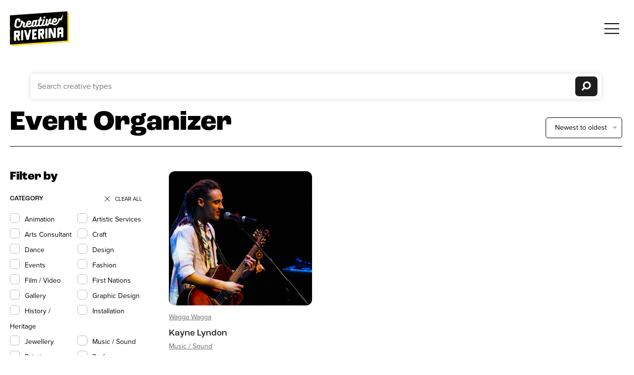

--- FILE ---
content_type: text/html; charset=UTF-8
request_url: https://creativeriverina.com/listing-tag/event-organizer/
body_size: 181742
content:
<!DOCTYPE html>
<html lang="en-AU">
<head>
	<meta charset="UTF-8" />
	<meta name="viewport" content="width=device-width, initial-scale=1" />
<meta name='robots' content='index, follow, max-image-preview:large, max-snippet:-1, max-video-preview:-1' />

	<!-- This site is optimized with the Yoast SEO plugin v26.8 - https://yoast.com/product/yoast-seo-wordpress/ -->
	<link rel="canonical" href="https://creativeriverina.com/listing-tag/event-organizer/" />
	<meta property="og:locale" content="en_US" />
	<meta property="og:type" content="article" />
	<meta property="og:title" content="event organizer Archives - Creative Riverina" />
	<meta property="og:url" content="https://creativeriverina.com/listing-tag/event-organizer/" />
	<meta property="og:site_name" content="Creative Riverina" />
	<meta name="twitter:card" content="summary_large_image" />
	<script type="application/ld+json" class="yoast-schema-graph">{"@context":"https://schema.org","@graph":[{"@type":"CollectionPage","@id":"https://creativeriverina.com/listing-tag/event-organizer/","url":"https://creativeriverina.com/listing-tag/event-organizer/","name":"event organizer Archives - Creative Riverina","isPartOf":{"@id":"https://creativeriverina.com/#website"},"primaryImageOfPage":{"@id":"https://creativeriverina.com/listing-tag/event-organizer/#primaryimage"},"image":{"@id":"https://creativeriverina.com/listing-tag/event-organizer/#primaryimage"},"thumbnailUrl":"https://creativeriverina.com/wp-content/uploads/job-manager-uploads/featured_image/2023/04/AshSmith_V9A8277.jpg","breadcrumb":{"@id":"https://creativeriverina.com/listing-tag/event-organizer/#breadcrumb"},"inLanguage":"en-AU"},{"@type":"ImageObject","inLanguage":"en-AU","@id":"https://creativeriverina.com/listing-tag/event-organizer/#primaryimage","url":"https://creativeriverina.com/wp-content/uploads/job-manager-uploads/featured_image/2023/04/AshSmith_V9A8277.jpg","contentUrl":"https://creativeriverina.com/wp-content/uploads/job-manager-uploads/featured_image/2023/04/AshSmith_V9A8277.jpg","width":2000,"height":1333},{"@type":"BreadcrumbList","@id":"https://creativeriverina.com/listing-tag/event-organizer/#breadcrumb","itemListElement":[{"@type":"ListItem","position":1,"name":"Home","item":"https://creativeriverina.com/"},{"@type":"ListItem","position":2,"name":"event organizer"}]},{"@type":"WebSite","@id":"https://creativeriverina.com/#website","url":"https://creativeriverina.com/","name":"Creative Riverina","description":"","publisher":{"@id":"https://creativeriverina.com/#organization"},"potentialAction":[{"@type":"SearchAction","target":{"@type":"EntryPoint","urlTemplate":"https://creativeriverina.com/?s={search_term_string}"},"query-input":{"@type":"PropertyValueSpecification","valueRequired":true,"valueName":"search_term_string"}}],"inLanguage":"en-AU"},{"@type":"Organization","@id":"https://creativeriverina.com/#organization","name":"Creative Riverina","url":"https://creativeriverina.com/","logo":{"@type":"ImageObject","inLanguage":"en-AU","@id":"https://creativeriverina.com/#/schema/logo/image/","url":"https://creativeriverina.com/wp-content/uploads/2024/08/cr-primary.svg","contentUrl":"https://creativeriverina.com/wp-content/uploads/2024/08/cr-primary.svg","caption":"Creative Riverina"},"image":{"@id":"https://creativeriverina.com/#/schema/logo/image/"}}]}</script>
	<!-- / Yoast SEO plugin. -->


<title>event organizer Archives - Creative Riverina</title>
<link rel='dns-prefetch' href='//www.google.com' />
<link rel="alternate" type="application/rss+xml" title="Creative Riverina &raquo; Feed" href="https://creativeriverina.com/feed/" />
<link rel="alternate" type="application/rss+xml" title="Creative Riverina &raquo; Comments Feed" href="https://creativeriverina.com/comments/feed/" />
<link rel="alternate" type="application/rss+xml" title="Creative Riverina &raquo; event organizer Tags Feed" href="https://creativeriverina.com/listing-tag/event-organizer/feed/" />
		<!-- This site uses the Google Analytics by MonsterInsights plugin v9.11.1 - Using Analytics tracking - https://www.monsterinsights.com/ -->
							<script src="//www.googletagmanager.com/gtag/js?id=G-MB70JLXQ43"  data-cfasync="false" data-wpfc-render="false" async></script>
			<script data-cfasync="false" data-wpfc-render="false">
				var mi_version = '9.11.1';
				var mi_track_user = true;
				var mi_no_track_reason = '';
								var MonsterInsightsDefaultLocations = {"page_location":"https:\/\/creativeriverina.com\/listing-tag\/event-organizer\/"};
								MonsterInsightsDefaultLocations.page_location = window.location.href;
								if ( typeof MonsterInsightsPrivacyGuardFilter === 'function' ) {
					var MonsterInsightsLocations = (typeof MonsterInsightsExcludeQuery === 'object') ? MonsterInsightsPrivacyGuardFilter( MonsterInsightsExcludeQuery ) : MonsterInsightsPrivacyGuardFilter( MonsterInsightsDefaultLocations );
				} else {
					var MonsterInsightsLocations = (typeof MonsterInsightsExcludeQuery === 'object') ? MonsterInsightsExcludeQuery : MonsterInsightsDefaultLocations;
				}

								var disableStrs = [
										'ga-disable-G-MB70JLXQ43',
									];

				/* Function to detect opted out users */
				function __gtagTrackerIsOptedOut() {
					for (var index = 0; index < disableStrs.length; index++) {
						if (document.cookie.indexOf(disableStrs[index] + '=true') > -1) {
							return true;
						}
					}

					return false;
				}

				/* Disable tracking if the opt-out cookie exists. */
				if (__gtagTrackerIsOptedOut()) {
					for (var index = 0; index < disableStrs.length; index++) {
						window[disableStrs[index]] = true;
					}
				}

				/* Opt-out function */
				function __gtagTrackerOptout() {
					for (var index = 0; index < disableStrs.length; index++) {
						document.cookie = disableStrs[index] + '=true; expires=Thu, 31 Dec 2099 23:59:59 UTC; path=/';
						window[disableStrs[index]] = true;
					}
				}

				if ('undefined' === typeof gaOptout) {
					function gaOptout() {
						__gtagTrackerOptout();
					}
				}
								window.dataLayer = window.dataLayer || [];

				window.MonsterInsightsDualTracker = {
					helpers: {},
					trackers: {},
				};
				if (mi_track_user) {
					function __gtagDataLayer() {
						dataLayer.push(arguments);
					}

					function __gtagTracker(type, name, parameters) {
						if (!parameters) {
							parameters = {};
						}

						if (parameters.send_to) {
							__gtagDataLayer.apply(null, arguments);
							return;
						}

						if (type === 'event') {
														parameters.send_to = monsterinsights_frontend.v4_id;
							var hookName = name;
							if (typeof parameters['event_category'] !== 'undefined') {
								hookName = parameters['event_category'] + ':' + name;
							}

							if (typeof MonsterInsightsDualTracker.trackers[hookName] !== 'undefined') {
								MonsterInsightsDualTracker.trackers[hookName](parameters);
							} else {
								__gtagDataLayer('event', name, parameters);
							}
							
						} else {
							__gtagDataLayer.apply(null, arguments);
						}
					}

					__gtagTracker('js', new Date());
					__gtagTracker('set', {
						'developer_id.dZGIzZG': true,
											});
					if ( MonsterInsightsLocations.page_location ) {
						__gtagTracker('set', MonsterInsightsLocations);
					}
										__gtagTracker('config', 'G-MB70JLXQ43', {"forceSSL":"true","link_attribution":"true"} );
										window.gtag = __gtagTracker;										(function () {
						/* https://developers.google.com/analytics/devguides/collection/analyticsjs/ */
						/* ga and __gaTracker compatibility shim. */
						var noopfn = function () {
							return null;
						};
						var newtracker = function () {
							return new Tracker();
						};
						var Tracker = function () {
							return null;
						};
						var p = Tracker.prototype;
						p.get = noopfn;
						p.set = noopfn;
						p.send = function () {
							var args = Array.prototype.slice.call(arguments);
							args.unshift('send');
							__gaTracker.apply(null, args);
						};
						var __gaTracker = function () {
							var len = arguments.length;
							if (len === 0) {
								return;
							}
							var f = arguments[len - 1];
							if (typeof f !== 'object' || f === null || typeof f.hitCallback !== 'function') {
								if ('send' === arguments[0]) {
									var hitConverted, hitObject = false, action;
									if ('event' === arguments[1]) {
										if ('undefined' !== typeof arguments[3]) {
											hitObject = {
												'eventAction': arguments[3],
												'eventCategory': arguments[2],
												'eventLabel': arguments[4],
												'value': arguments[5] ? arguments[5] : 1,
											}
										}
									}
									if ('pageview' === arguments[1]) {
										if ('undefined' !== typeof arguments[2]) {
											hitObject = {
												'eventAction': 'page_view',
												'page_path': arguments[2],
											}
										}
									}
									if (typeof arguments[2] === 'object') {
										hitObject = arguments[2];
									}
									if (typeof arguments[5] === 'object') {
										Object.assign(hitObject, arguments[5]);
									}
									if ('undefined' !== typeof arguments[1].hitType) {
										hitObject = arguments[1];
										if ('pageview' === hitObject.hitType) {
											hitObject.eventAction = 'page_view';
										}
									}
									if (hitObject) {
										action = 'timing' === arguments[1].hitType ? 'timing_complete' : hitObject.eventAction;
										hitConverted = mapArgs(hitObject);
										__gtagTracker('event', action, hitConverted);
									}
								}
								return;
							}

							function mapArgs(args) {
								var arg, hit = {};
								var gaMap = {
									'eventCategory': 'event_category',
									'eventAction': 'event_action',
									'eventLabel': 'event_label',
									'eventValue': 'event_value',
									'nonInteraction': 'non_interaction',
									'timingCategory': 'event_category',
									'timingVar': 'name',
									'timingValue': 'value',
									'timingLabel': 'event_label',
									'page': 'page_path',
									'location': 'page_location',
									'title': 'page_title',
									'referrer' : 'page_referrer',
								};
								for (arg in args) {
																		if (!(!args.hasOwnProperty(arg) || !gaMap.hasOwnProperty(arg))) {
										hit[gaMap[arg]] = args[arg];
									} else {
										hit[arg] = args[arg];
									}
								}
								return hit;
							}

							try {
								f.hitCallback();
							} catch (ex) {
							}
						};
						__gaTracker.create = newtracker;
						__gaTracker.getByName = newtracker;
						__gaTracker.getAll = function () {
							return [];
						};
						__gaTracker.remove = noopfn;
						__gaTracker.loaded = true;
						window['__gaTracker'] = __gaTracker;
					})();
									} else {
										console.log("");
					(function () {
						function __gtagTracker() {
							return null;
						}

						window['__gtagTracker'] = __gtagTracker;
						window['gtag'] = __gtagTracker;
					})();
									}
			</script>
							<!-- / Google Analytics by MonsterInsights -->
		<style id='wp-img-auto-sizes-contain-inline-css'>
img:is([sizes=auto i],[sizes^="auto," i]){contain-intrinsic-size:3000px 1500px}
/*# sourceURL=wp-img-auto-sizes-contain-inline-css */
</style>
<style id='wp-block-site-logo-inline-css'>
.wp-block-site-logo{box-sizing:border-box;line-height:0}.wp-block-site-logo a{display:inline-block;line-height:0}.wp-block-site-logo.is-default-size img{height:auto;width:120px}.wp-block-site-logo img{height:auto;max-width:100%}.wp-block-site-logo a,.wp-block-site-logo img{border-radius:inherit}.wp-block-site-logo.aligncenter{margin-left:auto;margin-right:auto;text-align:center}:root :where(.wp-block-site-logo.is-style-rounded){border-radius:9999px}
/*# sourceURL=https://creativeriverina.com/wp-includes/blocks/site-logo/style.min.css */
</style>
<style id='wp-block-button-inline-css'>
.wp-block-button__link{align-content:center;box-sizing:border-box;cursor:pointer;display:inline-block;height:100%;text-align:center;word-break:break-word}.wp-block-button__link.aligncenter{text-align:center}.wp-block-button__link.alignright{text-align:right}:where(.wp-block-button__link){border-radius:9999px;box-shadow:none;padding:calc(.667em + 2px) calc(1.333em + 2px);text-decoration:none}.wp-block-button[style*=text-decoration] .wp-block-button__link{text-decoration:inherit}.wp-block-buttons>.wp-block-button.has-custom-width{max-width:none}.wp-block-buttons>.wp-block-button.has-custom-width .wp-block-button__link{width:100%}.wp-block-buttons>.wp-block-button.has-custom-font-size .wp-block-button__link{font-size:inherit}.wp-block-buttons>.wp-block-button.wp-block-button__width-25{width:calc(25% - var(--wp--style--block-gap, .5em)*.75)}.wp-block-buttons>.wp-block-button.wp-block-button__width-50{width:calc(50% - var(--wp--style--block-gap, .5em)*.5)}.wp-block-buttons>.wp-block-button.wp-block-button__width-75{width:calc(75% - var(--wp--style--block-gap, .5em)*.25)}.wp-block-buttons>.wp-block-button.wp-block-button__width-100{flex-basis:100%;width:100%}.wp-block-buttons.is-vertical>.wp-block-button.wp-block-button__width-25{width:25%}.wp-block-buttons.is-vertical>.wp-block-button.wp-block-button__width-50{width:50%}.wp-block-buttons.is-vertical>.wp-block-button.wp-block-button__width-75{width:75%}.wp-block-button.is-style-squared,.wp-block-button__link.wp-block-button.is-style-squared{border-radius:0}.wp-block-button.no-border-radius,.wp-block-button__link.no-border-radius{border-radius:0!important}:root :where(.wp-block-button .wp-block-button__link.is-style-outline),:root :where(.wp-block-button.is-style-outline>.wp-block-button__link){border:2px solid;padding:.667em 1.333em}:root :where(.wp-block-button .wp-block-button__link.is-style-outline:not(.has-text-color)),:root :where(.wp-block-button.is-style-outline>.wp-block-button__link:not(.has-text-color)){color:currentColor}:root :where(.wp-block-button .wp-block-button__link.is-style-outline:not(.has-background)),:root :where(.wp-block-button.is-style-outline>.wp-block-button__link:not(.has-background)){background-color:initial;background-image:none}
.is-style-filled-dark { background-color: #000; color: #fff; } .is-style-filled-dark:hover { background-color: #333; }
.is-style-filled-light { background-color: #fff; color: #000; } .is-style-filled-light:hover { background-color: #eee; }
.is-style-outlined-dark { border: 2px solid #000; color: #000; background: none; } .is-style-outlined-dark:hover { border-color: #333; }
.is-style-outlined-light { border: 2px solid #fff; color: #fff; background: none; } .is-style-outlined-light:hover { border-color: #eee; }
/*# sourceURL=wp-block-button-inline-css */
</style>
<style id='wp-block-buttons-inline-css'>
.wp-block-buttons{box-sizing:border-box}.wp-block-buttons.is-vertical{flex-direction:column}.wp-block-buttons.is-vertical>.wp-block-button:last-child{margin-bottom:0}.wp-block-buttons>.wp-block-button{display:inline-block;margin:0}.wp-block-buttons.is-content-justification-left{justify-content:flex-start}.wp-block-buttons.is-content-justification-left.is-vertical{align-items:flex-start}.wp-block-buttons.is-content-justification-center{justify-content:center}.wp-block-buttons.is-content-justification-center.is-vertical{align-items:center}.wp-block-buttons.is-content-justification-right{justify-content:flex-end}.wp-block-buttons.is-content-justification-right.is-vertical{align-items:flex-end}.wp-block-buttons.is-content-justification-space-between{justify-content:space-between}.wp-block-buttons.aligncenter{text-align:center}.wp-block-buttons:not(.is-content-justification-space-between,.is-content-justification-right,.is-content-justification-left,.is-content-justification-center) .wp-block-button.aligncenter{margin-left:auto;margin-right:auto;width:100%}.wp-block-buttons[style*=text-decoration] .wp-block-button,.wp-block-buttons[style*=text-decoration] .wp-block-button__link{text-decoration:inherit}.wp-block-buttons.has-custom-font-size .wp-block-button__link{font-size:inherit}.wp-block-buttons .wp-block-button__link{width:100%}.wp-block-button.aligncenter{text-align:center}
/*# sourceURL=https://creativeriverina.com/wp-includes/blocks/buttons/style.min.css */
</style>
<style id='wp-block-group-inline-css'>
.wp-block-group{box-sizing:border-box}:where(.wp-block-group.wp-block-group-is-layout-constrained){position:relative}
/*# sourceURL=https://creativeriverina.com/wp-includes/blocks/group/style.min.css */
</style>
<style id='wp-block-paragraph-inline-css'>
.is-small-text{font-size:.875em}.is-regular-text{font-size:1em}.is-large-text{font-size:2.25em}.is-larger-text{font-size:3em}.has-drop-cap:not(:focus):first-letter{float:left;font-size:8.4em;font-style:normal;font-weight:100;line-height:.68;margin:.05em .1em 0 0;text-transform:uppercase}body.rtl .has-drop-cap:not(:focus):first-letter{float:none;margin-left:.1em}p.has-drop-cap.has-background{overflow:hidden}:root :where(p.has-background){padding:1.25em 2.375em}:where(p.has-text-color:not(.has-link-color)) a{color:inherit}p.has-text-align-left[style*="writing-mode:vertical-lr"],p.has-text-align-right[style*="writing-mode:vertical-rl"]{rotate:180deg}
/*# sourceURL=https://creativeriverina.com/wp-includes/blocks/paragraph/style.min.css */
</style>
<style id='wp-block-spacer-inline-css'>
.wp-block-spacer{clear:both}
/*# sourceURL=https://creativeriverina.com/wp-includes/blocks/spacer/style.min.css */
</style>
<style id='wp-block-image-inline-css'>
.wp-block-image>a,.wp-block-image>figure>a{display:inline-block}.wp-block-image img{box-sizing:border-box;height:auto;max-width:100%;vertical-align:bottom}@media not (prefers-reduced-motion){.wp-block-image img.hide{visibility:hidden}.wp-block-image img.show{animation:show-content-image .4s}}.wp-block-image[style*=border-radius] img,.wp-block-image[style*=border-radius]>a{border-radius:inherit}.wp-block-image.has-custom-border img{box-sizing:border-box}.wp-block-image.aligncenter{text-align:center}.wp-block-image.alignfull>a,.wp-block-image.alignwide>a{width:100%}.wp-block-image.alignfull img,.wp-block-image.alignwide img{height:auto;width:100%}.wp-block-image .aligncenter,.wp-block-image .alignleft,.wp-block-image .alignright,.wp-block-image.aligncenter,.wp-block-image.alignleft,.wp-block-image.alignright{display:table}.wp-block-image .aligncenter>figcaption,.wp-block-image .alignleft>figcaption,.wp-block-image .alignright>figcaption,.wp-block-image.aligncenter>figcaption,.wp-block-image.alignleft>figcaption,.wp-block-image.alignright>figcaption{caption-side:bottom;display:table-caption}.wp-block-image .alignleft{float:left;margin:.5em 1em .5em 0}.wp-block-image .alignright{float:right;margin:.5em 0 .5em 1em}.wp-block-image .aligncenter{margin-left:auto;margin-right:auto}.wp-block-image :where(figcaption){margin-bottom:1em;margin-top:.5em}.wp-block-image.is-style-circle-mask img{border-radius:9999px}@supports ((-webkit-mask-image:none) or (mask-image:none)) or (-webkit-mask-image:none){.wp-block-image.is-style-circle-mask img{border-radius:0;-webkit-mask-image:url('data:image/svg+xml;utf8,<svg viewBox="0 0 100 100" xmlns="http://www.w3.org/2000/svg"><circle cx="50" cy="50" r="50"/></svg>');mask-image:url('data:image/svg+xml;utf8,<svg viewBox="0 0 100 100" xmlns="http://www.w3.org/2000/svg"><circle cx="50" cy="50" r="50"/></svg>');mask-mode:alpha;-webkit-mask-position:center;mask-position:center;-webkit-mask-repeat:no-repeat;mask-repeat:no-repeat;-webkit-mask-size:contain;mask-size:contain}}:root :where(.wp-block-image.is-style-rounded img,.wp-block-image .is-style-rounded img){border-radius:9999px}.wp-block-image figure{margin:0}.wp-lightbox-container{display:flex;flex-direction:column;position:relative}.wp-lightbox-container img{cursor:zoom-in}.wp-lightbox-container img:hover+button{opacity:1}.wp-lightbox-container button{align-items:center;backdrop-filter:blur(16px) saturate(180%);background-color:#5a5a5a40;border:none;border-radius:4px;cursor:zoom-in;display:flex;height:20px;justify-content:center;opacity:0;padding:0;position:absolute;right:16px;text-align:center;top:16px;width:20px;z-index:100}@media not (prefers-reduced-motion){.wp-lightbox-container button{transition:opacity .2s ease}}.wp-lightbox-container button:focus-visible{outline:3px auto #5a5a5a40;outline:3px auto -webkit-focus-ring-color;outline-offset:3px}.wp-lightbox-container button:hover{cursor:pointer;opacity:1}.wp-lightbox-container button:focus{opacity:1}.wp-lightbox-container button:focus,.wp-lightbox-container button:hover,.wp-lightbox-container button:not(:hover):not(:active):not(.has-background){background-color:#5a5a5a40;border:none}.wp-lightbox-overlay{box-sizing:border-box;cursor:zoom-out;height:100vh;left:0;overflow:hidden;position:fixed;top:0;visibility:hidden;width:100%;z-index:100000}.wp-lightbox-overlay .close-button{align-items:center;cursor:pointer;display:flex;justify-content:center;min-height:40px;min-width:40px;padding:0;position:absolute;right:calc(env(safe-area-inset-right) + 16px);top:calc(env(safe-area-inset-top) + 16px);z-index:5000000}.wp-lightbox-overlay .close-button:focus,.wp-lightbox-overlay .close-button:hover,.wp-lightbox-overlay .close-button:not(:hover):not(:active):not(.has-background){background:none;border:none}.wp-lightbox-overlay .lightbox-image-container{height:var(--wp--lightbox-container-height);left:50%;overflow:hidden;position:absolute;top:50%;transform:translate(-50%,-50%);transform-origin:top left;width:var(--wp--lightbox-container-width);z-index:9999999999}.wp-lightbox-overlay .wp-block-image{align-items:center;box-sizing:border-box;display:flex;height:100%;justify-content:center;margin:0;position:relative;transform-origin:0 0;width:100%;z-index:3000000}.wp-lightbox-overlay .wp-block-image img{height:var(--wp--lightbox-image-height);min-height:var(--wp--lightbox-image-height);min-width:var(--wp--lightbox-image-width);width:var(--wp--lightbox-image-width)}.wp-lightbox-overlay .wp-block-image figcaption{display:none}.wp-lightbox-overlay button{background:none;border:none}.wp-lightbox-overlay .scrim{background-color:#fff;height:100%;opacity:.9;position:absolute;width:100%;z-index:2000000}.wp-lightbox-overlay.active{visibility:visible}@media not (prefers-reduced-motion){.wp-lightbox-overlay.active{animation:turn-on-visibility .25s both}.wp-lightbox-overlay.active img{animation:turn-on-visibility .35s both}.wp-lightbox-overlay.show-closing-animation:not(.active){animation:turn-off-visibility .35s both}.wp-lightbox-overlay.show-closing-animation:not(.active) img{animation:turn-off-visibility .25s both}.wp-lightbox-overlay.zoom.active{animation:none;opacity:1;visibility:visible}.wp-lightbox-overlay.zoom.active .lightbox-image-container{animation:lightbox-zoom-in .4s}.wp-lightbox-overlay.zoom.active .lightbox-image-container img{animation:none}.wp-lightbox-overlay.zoom.active .scrim{animation:turn-on-visibility .4s forwards}.wp-lightbox-overlay.zoom.show-closing-animation:not(.active){animation:none}.wp-lightbox-overlay.zoom.show-closing-animation:not(.active) .lightbox-image-container{animation:lightbox-zoom-out .4s}.wp-lightbox-overlay.zoom.show-closing-animation:not(.active) .lightbox-image-container img{animation:none}.wp-lightbox-overlay.zoom.show-closing-animation:not(.active) .scrim{animation:turn-off-visibility .4s forwards}}@keyframes show-content-image{0%{visibility:hidden}99%{visibility:hidden}to{visibility:visible}}@keyframes turn-on-visibility{0%{opacity:0}to{opacity:1}}@keyframes turn-off-visibility{0%{opacity:1;visibility:visible}99%{opacity:0;visibility:visible}to{opacity:0;visibility:hidden}}@keyframes lightbox-zoom-in{0%{transform:translate(calc((-100vw + var(--wp--lightbox-scrollbar-width))/2 + var(--wp--lightbox-initial-left-position)),calc(-50vh + var(--wp--lightbox-initial-top-position))) scale(var(--wp--lightbox-scale))}to{transform:translate(-50%,-50%) scale(1)}}@keyframes lightbox-zoom-out{0%{transform:translate(-50%,-50%) scale(1);visibility:visible}99%{visibility:visible}to{transform:translate(calc((-100vw + var(--wp--lightbox-scrollbar-width))/2 + var(--wp--lightbox-initial-left-position)),calc(-50vh + var(--wp--lightbox-initial-top-position))) scale(var(--wp--lightbox-scale));visibility:hidden}}
/*# sourceURL=https://creativeriverina.com/wp-includes/blocks/image/style.min.css */
</style>
<style id='wp-block-columns-inline-css'>
.wp-block-columns{box-sizing:border-box;display:flex;flex-wrap:wrap!important}@media (min-width:782px){.wp-block-columns{flex-wrap:nowrap!important}}.wp-block-columns{align-items:normal!important}.wp-block-columns.are-vertically-aligned-top{align-items:flex-start}.wp-block-columns.are-vertically-aligned-center{align-items:center}.wp-block-columns.are-vertically-aligned-bottom{align-items:flex-end}@media (max-width:781px){.wp-block-columns:not(.is-not-stacked-on-mobile)>.wp-block-column{flex-basis:100%!important}}@media (min-width:782px){.wp-block-columns:not(.is-not-stacked-on-mobile)>.wp-block-column{flex-basis:0;flex-grow:1}.wp-block-columns:not(.is-not-stacked-on-mobile)>.wp-block-column[style*=flex-basis]{flex-grow:0}}.wp-block-columns.is-not-stacked-on-mobile{flex-wrap:nowrap!important}.wp-block-columns.is-not-stacked-on-mobile>.wp-block-column{flex-basis:0;flex-grow:1}.wp-block-columns.is-not-stacked-on-mobile>.wp-block-column[style*=flex-basis]{flex-grow:0}:where(.wp-block-columns){margin-bottom:1.75em}:where(.wp-block-columns.has-background){padding:1.25em 2.375em}.wp-block-column{flex-grow:1;min-width:0;overflow-wrap:break-word;word-break:break-word}.wp-block-column.is-vertically-aligned-top{align-self:flex-start}.wp-block-column.is-vertically-aligned-center{align-self:center}.wp-block-column.is-vertically-aligned-bottom{align-self:flex-end}.wp-block-column.is-vertically-aligned-stretch{align-self:stretch}.wp-block-column.is-vertically-aligned-bottom,.wp-block-column.is-vertically-aligned-center,.wp-block-column.is-vertically-aligned-top{width:100%}
/*# sourceURL=https://creativeriverina.com/wp-includes/blocks/columns/style.min.css */
</style>
<style id='wp-block-library-inline-css'>
:root{--wp-block-synced-color:#7a00df;--wp-block-synced-color--rgb:122,0,223;--wp-bound-block-color:var(--wp-block-synced-color);--wp-editor-canvas-background:#ddd;--wp-admin-theme-color:#007cba;--wp-admin-theme-color--rgb:0,124,186;--wp-admin-theme-color-darker-10:#006ba1;--wp-admin-theme-color-darker-10--rgb:0,107,160.5;--wp-admin-theme-color-darker-20:#005a87;--wp-admin-theme-color-darker-20--rgb:0,90,135;--wp-admin-border-width-focus:2px}@media (min-resolution:192dpi){:root{--wp-admin-border-width-focus:1.5px}}.wp-element-button{cursor:pointer}:root .has-very-light-gray-background-color{background-color:#eee}:root .has-very-dark-gray-background-color{background-color:#313131}:root .has-very-light-gray-color{color:#eee}:root .has-very-dark-gray-color{color:#313131}:root .has-vivid-green-cyan-to-vivid-cyan-blue-gradient-background{background:linear-gradient(135deg,#00d084,#0693e3)}:root .has-purple-crush-gradient-background{background:linear-gradient(135deg,#34e2e4,#4721fb 50%,#ab1dfe)}:root .has-hazy-dawn-gradient-background{background:linear-gradient(135deg,#faaca8,#dad0ec)}:root .has-subdued-olive-gradient-background{background:linear-gradient(135deg,#fafae1,#67a671)}:root .has-atomic-cream-gradient-background{background:linear-gradient(135deg,#fdd79a,#004a59)}:root .has-nightshade-gradient-background{background:linear-gradient(135deg,#330968,#31cdcf)}:root .has-midnight-gradient-background{background:linear-gradient(135deg,#020381,#2874fc)}:root{--wp--preset--font-size--normal:16px;--wp--preset--font-size--huge:42px}.has-regular-font-size{font-size:1em}.has-larger-font-size{font-size:2.625em}.has-normal-font-size{font-size:var(--wp--preset--font-size--normal)}.has-huge-font-size{font-size:var(--wp--preset--font-size--huge)}.has-text-align-center{text-align:center}.has-text-align-left{text-align:left}.has-text-align-right{text-align:right}.has-fit-text{white-space:nowrap!important}#end-resizable-editor-section{display:none}.aligncenter{clear:both}.items-justified-left{justify-content:flex-start}.items-justified-center{justify-content:center}.items-justified-right{justify-content:flex-end}.items-justified-space-between{justify-content:space-between}.screen-reader-text{border:0;clip-path:inset(50%);height:1px;margin:-1px;overflow:hidden;padding:0;position:absolute;width:1px;word-wrap:normal!important}.screen-reader-text:focus{background-color:#ddd;clip-path:none;color:#444;display:block;font-size:1em;height:auto;left:5px;line-height:normal;padding:15px 23px 14px;text-decoration:none;top:5px;width:auto;z-index:100000}html :where(.has-border-color){border-style:solid}html :where([style*=border-top-color]){border-top-style:solid}html :where([style*=border-right-color]){border-right-style:solid}html :where([style*=border-bottom-color]){border-bottom-style:solid}html :where([style*=border-left-color]){border-left-style:solid}html :where([style*=border-width]){border-style:solid}html :where([style*=border-top-width]){border-top-style:solid}html :where([style*=border-right-width]){border-right-style:solid}html :where([style*=border-bottom-width]){border-bottom-style:solid}html :where([style*=border-left-width]){border-left-style:solid}html :where(img[class*=wp-image-]){height:auto;max-width:100%}:where(figure){margin:0 0 1em}html :where(.is-position-sticky){--wp-admin--admin-bar--position-offset:var(--wp-admin--admin-bar--height,0px)}@media screen and (max-width:600px){html :where(.is-position-sticky){--wp-admin--admin-bar--position-offset:0px}}
/*# sourceURL=/wp-includes/css/dist/block-library/common.min.css */
</style>
<style id='global-styles-inline-css'>
:root{--wp--preset--aspect-ratio--square: 1;--wp--preset--aspect-ratio--4-3: 4/3;--wp--preset--aspect-ratio--3-4: 3/4;--wp--preset--aspect-ratio--3-2: 3/2;--wp--preset--aspect-ratio--2-3: 2/3;--wp--preset--aspect-ratio--16-9: 16/9;--wp--preset--aspect-ratio--9-16: 9/16;--wp--preset--color--black: #1E1E1E;--wp--preset--color--cyan-bluish-gray: #abb8c3;--wp--preset--color--white: #FFFFFF;--wp--preset--color--pale-pink: #f78da7;--wp--preset--color--vivid-red: #cf2e2e;--wp--preset--color--luminous-vivid-orange: #ff6900;--wp--preset--color--luminous-vivid-amber: #fcb900;--wp--preset--color--light-green-cyan: #7bdcb5;--wp--preset--color--vivid-green-cyan: #00d084;--wp--preset--color--pale-cyan-blue: #8ed1fc;--wp--preset--color--vivid-cyan-blue: #0693e3;--wp--preset--color--vivid-purple: #9b51e0;--wp--preset--color--yellow: #FFDD16;--wp--preset--color--primary: #FFEE8A;--wp--preset--color--secondary: #44B6C3;--wp--preset--color--accent: #0099AB;--wp--preset--gradient--vivid-cyan-blue-to-vivid-purple: linear-gradient(135deg,rgb(6,147,227) 0%,rgb(155,81,224) 100%);--wp--preset--gradient--light-green-cyan-to-vivid-green-cyan: linear-gradient(135deg,rgb(122,220,180) 0%,rgb(0,208,130) 100%);--wp--preset--gradient--luminous-vivid-amber-to-luminous-vivid-orange: linear-gradient(135deg,rgb(252,185,0) 0%,rgb(255,105,0) 100%);--wp--preset--gradient--luminous-vivid-orange-to-vivid-red: linear-gradient(135deg,rgb(255,105,0) 0%,rgb(207,46,46) 100%);--wp--preset--gradient--very-light-gray-to-cyan-bluish-gray: linear-gradient(135deg,rgb(238,238,238) 0%,rgb(169,184,195) 100%);--wp--preset--gradient--cool-to-warm-spectrum: linear-gradient(135deg,rgb(74,234,220) 0%,rgb(151,120,209) 20%,rgb(207,42,186) 40%,rgb(238,44,130) 60%,rgb(251,105,98) 80%,rgb(254,248,76) 100%);--wp--preset--gradient--blush-light-purple: linear-gradient(135deg,rgb(255,206,236) 0%,rgb(152,150,240) 100%);--wp--preset--gradient--blush-bordeaux: linear-gradient(135deg,rgb(254,205,165) 0%,rgb(254,45,45) 50%,rgb(107,0,62) 100%);--wp--preset--gradient--luminous-dusk: linear-gradient(135deg,rgb(255,203,112) 0%,rgb(199,81,192) 50%,rgb(65,88,208) 100%);--wp--preset--gradient--pale-ocean: linear-gradient(135deg,rgb(255,245,203) 0%,rgb(182,227,212) 50%,rgb(51,167,181) 100%);--wp--preset--gradient--electric-grass: linear-gradient(135deg,rgb(202,248,128) 0%,rgb(113,206,126) 100%);--wp--preset--gradient--midnight: linear-gradient(135deg,rgb(2,3,129) 0%,rgb(40,116,252) 100%);--wp--preset--gradient--black-to-transparent: linear-gradient(180deg, rgba(0,40,55,1) 0%, rgba(0,0,0,0) 50%);;--wp--preset--font-size--small: 14px;--wp--preset--font-size--medium: 18px;--wp--preset--font-size--large: 17px;--wp--preset--font-size--x-large: 42px;--wp--preset--font-size--xxsmall: 9px;--wp--preset--font-size--xsmall: 13px;--wp--preset--font-size--xlarge: 24px;--wp--preset--font-size--xxlarge: 36px;--wp--preset--font-size--xxxlarge: 56px;--wp--preset--font-family--primary: roc-grotesk, sans-serif;--wp--preset--font-family--secondary: proxima-nova, sans-serif;--wp--preset--spacing--20: 0.44rem;--wp--preset--spacing--30: 0.67rem;--wp--preset--spacing--40: 1rem;--wp--preset--spacing--50: 1.5rem;--wp--preset--spacing--60: 2.25rem;--wp--preset--spacing--70: 3.38rem;--wp--preset--spacing--80: 5.06rem;--wp--preset--shadow--natural: 6px 6px 9px rgba(0, 0, 0, 0.2);--wp--preset--shadow--deep: 12px 12px 50px rgba(0, 0, 0, 0.4);--wp--preset--shadow--sharp: 6px 6px 0px rgba(0, 0, 0, 0.2);--wp--preset--shadow--outlined: 6px 6px 0px -3px rgb(255, 255, 255), 6px 6px rgb(0, 0, 0);--wp--preset--shadow--crisp: 6px 6px 0px rgb(0, 0, 0);}:root { --wp--style--global--content-size: 1550px;--wp--style--global--wide-size: 1600px; }:where(body) { margin: 0; }.wp-site-blocks > .alignleft { float: left; margin-right: 2em; }.wp-site-blocks > .alignright { float: right; margin-left: 2em; }.wp-site-blocks > .aligncenter { justify-content: center; margin-left: auto; margin-right: auto; }:where(.is-layout-flex){gap: 0.5em;}:where(.is-layout-grid){gap: 0.5em;}.is-layout-flow > .alignleft{float: left;margin-inline-start: 0;margin-inline-end: 2em;}.is-layout-flow > .alignright{float: right;margin-inline-start: 2em;margin-inline-end: 0;}.is-layout-flow > .aligncenter{margin-left: auto !important;margin-right: auto !important;}.is-layout-constrained > .alignleft{float: left;margin-inline-start: 0;margin-inline-end: 2em;}.is-layout-constrained > .alignright{float: right;margin-inline-start: 2em;margin-inline-end: 0;}.is-layout-constrained > .aligncenter{margin-left: auto !important;margin-right: auto !important;}.is-layout-constrained > :where(:not(.alignleft):not(.alignright):not(.alignfull)){max-width: var(--wp--style--global--content-size);margin-left: auto !important;margin-right: auto !important;}.is-layout-constrained > .alignwide{max-width: var(--wp--style--global--wide-size);}body .is-layout-flex{display: flex;}.is-layout-flex{flex-wrap: wrap;align-items: center;}.is-layout-flex > :is(*, div){margin: 0;}body .is-layout-grid{display: grid;}.is-layout-grid > :is(*, div){margin: 0;}body{background-color: #ffffff;color: #000;font-family: var(--wp--preset--font-family--secondary);font-weight: 300;line-height: 1.6;padding-top: 0px;padding-right: 0px;padding-bottom: 0px;padding-left: 0px;}a:where(:not(.wp-element-button)){color: #000;text-decoration: underline;}:root :where(a:where(:not(.wp-element-button)):hover){color: #000;}h1, h2, h3, h4, h5, h6{font-family: var(--wp--preset--font-family--primary);font-weight: 300;}h1{font-size: 56px;font-weight: 750;line-height: 0.98;margin-bottom: 40px;}h2{font-size: 36px;font-weight: 800;line-height: 1.2;margin-bottom: 24px;}h3{font-size: 24px;font-weight: 700;line-height: 1.2;margin-bottom: 20px;}h4{font-size: 18px;font-weight: 700;line-height: 1.2;margin-bottom: 16px;}h5{font-size: 17px;font-weight: 500;line-height: 1.2;margin-bottom: 14px;}h6{font-size: 9px;font-weight: 500;letter-spacing: 2px;line-height: 1.2;margin-bottom: 14px;text-transform: Uppercase;}:root :where(.wp-element-button, .wp-block-button__link){background-color: var(--wp--preset--color--primary);border-radius: 7px;border-color: transparent;border-width: 1px;color: #1E1E1E;font-family: inherit;font-size: 16px;font-style: inherit;font-weight: inherit;letter-spacing: inherit;line-height: inherit;padding-top: 13px;padding-right: 20px;padding-bottom: 13px;padding-left: 20px;text-decoration: none;text-transform: inherit;}.has-black-color{color: var(--wp--preset--color--black) !important;}.has-cyan-bluish-gray-color{color: var(--wp--preset--color--cyan-bluish-gray) !important;}.has-white-color{color: var(--wp--preset--color--white) !important;}.has-pale-pink-color{color: var(--wp--preset--color--pale-pink) !important;}.has-vivid-red-color{color: var(--wp--preset--color--vivid-red) !important;}.has-luminous-vivid-orange-color{color: var(--wp--preset--color--luminous-vivid-orange) !important;}.has-luminous-vivid-amber-color{color: var(--wp--preset--color--luminous-vivid-amber) !important;}.has-light-green-cyan-color{color: var(--wp--preset--color--light-green-cyan) !important;}.has-vivid-green-cyan-color{color: var(--wp--preset--color--vivid-green-cyan) !important;}.has-pale-cyan-blue-color{color: var(--wp--preset--color--pale-cyan-blue) !important;}.has-vivid-cyan-blue-color{color: var(--wp--preset--color--vivid-cyan-blue) !important;}.has-vivid-purple-color{color: var(--wp--preset--color--vivid-purple) !important;}.has-yellow-color{color: var(--wp--preset--color--yellow) !important;}.has-primary-color{color: var(--wp--preset--color--primary) !important;}.has-secondary-color{color: var(--wp--preset--color--secondary) !important;}.has-accent-color{color: var(--wp--preset--color--accent) !important;}.has-black-background-color{background-color: var(--wp--preset--color--black) !important;}.has-cyan-bluish-gray-background-color{background-color: var(--wp--preset--color--cyan-bluish-gray) !important;}.has-white-background-color{background-color: var(--wp--preset--color--white) !important;}.has-pale-pink-background-color{background-color: var(--wp--preset--color--pale-pink) !important;}.has-vivid-red-background-color{background-color: var(--wp--preset--color--vivid-red) !important;}.has-luminous-vivid-orange-background-color{background-color: var(--wp--preset--color--luminous-vivid-orange) !important;}.has-luminous-vivid-amber-background-color{background-color: var(--wp--preset--color--luminous-vivid-amber) !important;}.has-light-green-cyan-background-color{background-color: var(--wp--preset--color--light-green-cyan) !important;}.has-vivid-green-cyan-background-color{background-color: var(--wp--preset--color--vivid-green-cyan) !important;}.has-pale-cyan-blue-background-color{background-color: var(--wp--preset--color--pale-cyan-blue) !important;}.has-vivid-cyan-blue-background-color{background-color: var(--wp--preset--color--vivid-cyan-blue) !important;}.has-vivid-purple-background-color{background-color: var(--wp--preset--color--vivid-purple) !important;}.has-yellow-background-color{background-color: var(--wp--preset--color--yellow) !important;}.has-primary-background-color{background-color: var(--wp--preset--color--primary) !important;}.has-secondary-background-color{background-color: var(--wp--preset--color--secondary) !important;}.has-accent-background-color{background-color: var(--wp--preset--color--accent) !important;}.has-black-border-color{border-color: var(--wp--preset--color--black) !important;}.has-cyan-bluish-gray-border-color{border-color: var(--wp--preset--color--cyan-bluish-gray) !important;}.has-white-border-color{border-color: var(--wp--preset--color--white) !important;}.has-pale-pink-border-color{border-color: var(--wp--preset--color--pale-pink) !important;}.has-vivid-red-border-color{border-color: var(--wp--preset--color--vivid-red) !important;}.has-luminous-vivid-orange-border-color{border-color: var(--wp--preset--color--luminous-vivid-orange) !important;}.has-luminous-vivid-amber-border-color{border-color: var(--wp--preset--color--luminous-vivid-amber) !important;}.has-light-green-cyan-border-color{border-color: var(--wp--preset--color--light-green-cyan) !important;}.has-vivid-green-cyan-border-color{border-color: var(--wp--preset--color--vivid-green-cyan) !important;}.has-pale-cyan-blue-border-color{border-color: var(--wp--preset--color--pale-cyan-blue) !important;}.has-vivid-cyan-blue-border-color{border-color: var(--wp--preset--color--vivid-cyan-blue) !important;}.has-vivid-purple-border-color{border-color: var(--wp--preset--color--vivid-purple) !important;}.has-yellow-border-color{border-color: var(--wp--preset--color--yellow) !important;}.has-primary-border-color{border-color: var(--wp--preset--color--primary) !important;}.has-secondary-border-color{border-color: var(--wp--preset--color--secondary) !important;}.has-accent-border-color{border-color: var(--wp--preset--color--accent) !important;}.has-vivid-cyan-blue-to-vivid-purple-gradient-background{background: var(--wp--preset--gradient--vivid-cyan-blue-to-vivid-purple) !important;}.has-light-green-cyan-to-vivid-green-cyan-gradient-background{background: var(--wp--preset--gradient--light-green-cyan-to-vivid-green-cyan) !important;}.has-luminous-vivid-amber-to-luminous-vivid-orange-gradient-background{background: var(--wp--preset--gradient--luminous-vivid-amber-to-luminous-vivid-orange) !important;}.has-luminous-vivid-orange-to-vivid-red-gradient-background{background: var(--wp--preset--gradient--luminous-vivid-orange-to-vivid-red) !important;}.has-very-light-gray-to-cyan-bluish-gray-gradient-background{background: var(--wp--preset--gradient--very-light-gray-to-cyan-bluish-gray) !important;}.has-cool-to-warm-spectrum-gradient-background{background: var(--wp--preset--gradient--cool-to-warm-spectrum) !important;}.has-blush-light-purple-gradient-background{background: var(--wp--preset--gradient--blush-light-purple) !important;}.has-blush-bordeaux-gradient-background{background: var(--wp--preset--gradient--blush-bordeaux) !important;}.has-luminous-dusk-gradient-background{background: var(--wp--preset--gradient--luminous-dusk) !important;}.has-pale-ocean-gradient-background{background: var(--wp--preset--gradient--pale-ocean) !important;}.has-electric-grass-gradient-background{background: var(--wp--preset--gradient--electric-grass) !important;}.has-midnight-gradient-background{background: var(--wp--preset--gradient--midnight) !important;}.has-black-to-transparent-gradient-background{background: var(--wp--preset--gradient--black-to-transparent) !important;}.has-small-font-size{font-size: var(--wp--preset--font-size--small) !important;}.has-medium-font-size{font-size: var(--wp--preset--font-size--medium) !important;}.has-large-font-size{font-size: var(--wp--preset--font-size--large) !important;}.has-x-large-font-size{font-size: var(--wp--preset--font-size--x-large) !important;}.has-xxsmall-font-size{font-size: var(--wp--preset--font-size--xxsmall) !important;}.has-xsmall-font-size{font-size: var(--wp--preset--font-size--xsmall) !important;}.has-xlarge-font-size{font-size: var(--wp--preset--font-size--xlarge) !important;}.has-xxlarge-font-size{font-size: var(--wp--preset--font-size--xxlarge) !important;}.has-xxxlarge-font-size{font-size: var(--wp--preset--font-size--xxxlarge) !important;}.has-primary-font-family{font-family: var(--wp--preset--font-family--primary) !important;}.has-secondary-font-family{font-family: var(--wp--preset--font-family--secondary) !important;}
:where(.wp-block-columns.is-layout-flex){gap: 2em;}:where(.wp-block-columns.is-layout-grid){gap: 2em;}
:root :where(p){font-family: var(--wp--preset--font-family--secondary);line-height: 1.4;margin-bottom: 21px;}
/*# sourceURL=global-styles-inline-css */
</style>
<style id='block-style-variation-styles-inline-css'>
:root :where(.wp-block-button.is-style-outline--1 .wp-block-button__link){background: transparent none;border-color: #1E1E1E;border-width: 2px;border-style: solid;color: #1E1E1E;padding-top: 0.667em;padding-right: 1.33em;padding-bottom: 0.667em;padding-left: 1.33em;}
:root :where(.wp-block-button.is-style-outline--2 .wp-block-button__link){background: transparent none;border-color: #1E1E1E;border-width: 2px;border-style: solid;color: #1E1E1E;padding-top: 0.667em;padding-right: 1.33em;padding-bottom: 0.667em;padding-left: 1.33em;}
:root :where(.wp-block-button.is-style-outline--3 .wp-block-button__link){background: transparent none;border-color: #1E1E1E;border-width: 2px;border-style: solid;color: #1E1E1E;padding-top: 0.667em;padding-right: 1.33em;padding-bottom: 0.667em;padding-left: 1.33em;}
/*# sourceURL=block-style-variation-styles-inline-css */
</style>
<link rel='stylesheet' id='sbi_styles-css' href='https://creativeriverina.com/wp-content/plugins/instagram-feed-pro/css/sbi-styles.min.css?ver=6.4' media='all' />
<link rel='stylesheet' id='blocks-mod-style-css' href='https://creativeriverina.com/wp-content/plugins/waw-blocks/gutenberg/block-library/modify_blocks/build/frontend.css?ver=6.9' media='all' />
<style id='wp-emoji-styles-inline-css'>

	img.wp-smiley, img.emoji {
		display: inline !important;
		border: none !important;
		box-shadow: none !important;
		height: 1em !important;
		width: 1em !important;
		margin: 0 0.07em !important;
		vertical-align: -0.1em !important;
		background: none !important;
		padding: 0 !important;
	}
/*# sourceURL=wp-emoji-styles-inline-css */
</style>
<link rel='stylesheet' id='blocks-mod-editor-style-css' href='https://creativeriverina.com/wp-content/plugins/waw-blocks/gutenberg/block-library/modify_blocks/build/frontend.css?ver=1.0.0' media='all' />
<style id='core-block-supports-inline-css'>
.wp-container-core-group-is-layout-ad2f72ca{flex-wrap:nowrap;}.wp-elements-65bb3cb63126d2a6fbb196224c9479d4 a:where(:not(.wp-element-button)){color:var(--wp--preset--color--black);}.wp-elements-51ef62942adca6dac94e91814e6365ce a:where(:not(.wp-element-button)){color:var(--wp--preset--color--black);}.wp-container-core-group-is-layout-fd526d70{flex-wrap:nowrap;justify-content:flex-end;}.wp-container-core-group-is-layout-f56a869c{flex-wrap:nowrap;justify-content:flex-start;}.wp-container-core-buttons-is-layout-8cf370e7{flex-direction:column;align-items:flex-start;}.wp-container-core-columns-is-layout-9d6595d7{flex-wrap:nowrap;}.wp-elements-990e62423e6d4464f39a3b7406d1b0d2 a:where(:not(.wp-element-button)){color:var(--wp--preset--color--white);}.wp-elements-5e5f3a59d68f7502da32d2d327fddb98 a:where(:not(.wp-element-button)){color:var(--wp--preset--color--white);}.wp-elements-3dd9a72d83ba4a43fb1b1b9ca827f0de a:where(:not(.wp-element-button)){color:var(--wp--preset--color--white);}.wp-elements-320c87ecf8c6ecf1d87860bc1df791d7 a:where(:not(.wp-element-button)){color:var(--wp--preset--color--white);}
/*# sourceURL=core-block-supports-inline-css */
</style>
<style id='wp-block-template-skip-link-inline-css'>

		.skip-link.screen-reader-text {
			border: 0;
			clip-path: inset(50%);
			height: 1px;
			margin: -1px;
			overflow: hidden;
			padding: 0;
			position: absolute !important;
			width: 1px;
			word-wrap: normal !important;
		}

		.skip-link.screen-reader-text:focus {
			background-color: #eee;
			clip-path: none;
			color: #444;
			display: block;
			font-size: 1em;
			height: auto;
			left: 5px;
			line-height: normal;
			padding: 15px 23px 14px;
			text-decoration: none;
			top: 5px;
			width: auto;
			z-index: 100000;
		}
/*# sourceURL=wp-block-template-skip-link-inline-css */
</style>
<link rel='stylesheet' id='da-wp-swiper-slides-frontend-css' href='https://creativeriverina.com/wp-content/plugins/wp-swiper/build/frontend.css?ver=1.3.12' media='all' />
<link rel='stylesheet' id='waw-blocks-editor-style-css' href='https://creativeriverina.com/wp-content/plugins/waw-blocks/build/css/main.css?ver=1.0.0' media='all' />
<link rel='stylesheet' id='waw-theme-styles-css' href='https://creativeriverina.com/wp-content/themes/waw-theme/assets/css/main.css?ver=6.9' media='all' />
<link rel='stylesheet' id='creative-riverina-theme-style-css' href='https://creativeriverina.com/wp-content/themes/creative-riverina/assets/css/main.css?ver=4.0' media='all' />
<script src="https://creativeriverina.com/wp-content/plugins/google-analytics-for-wordpress/assets/js/frontend-gtag.min.js?ver=9.11.1" id="monsterinsights-frontend-script-js" async data-wp-strategy="async"></script>
<script data-cfasync="false" data-wpfc-render="false" id='monsterinsights-frontend-script-js-extra'>var monsterinsights_frontend = {"js_events_tracking":"true","download_extensions":"doc,pdf,ppt,zip,xls,docx,pptx,xlsx","inbound_paths":"[{\"path\":\"\\\/go\\\/\",\"label\":\"affiliate\"},{\"path\":\"\\\/recommend\\\/\",\"label\":\"affiliate\"}]","home_url":"https:\/\/creativeriverina.com","hash_tracking":"false","v4_id":"G-MB70JLXQ43"};</script>
<script src="https://creativeriverina.com/wp-includes/js/dist/vendor/react.min.js?ver=18.3.1.1" id="react-js"></script>
<script src="https://creativeriverina.com/wp-includes/js/dist/vendor/react-jsx-runtime.min.js?ver=18.3.1" id="react-jsx-runtime-js"></script>
<script src="https://creativeriverina.com/wp-includes/js/dist/autop.min.js?ver=9fb50649848277dd318d" id="wp-autop-js"></script>
<script src="https://creativeriverina.com/wp-includes/js/dist/blob.min.js?ver=9113eed771d446f4a556" id="wp-blob-js"></script>
<script src="https://creativeriverina.com/wp-includes/js/dist/block-serialization-default-parser.min.js?ver=14d44daebf663d05d330" id="wp-block-serialization-default-parser-js"></script>
<script src="https://creativeriverina.com/wp-includes/js/dist/hooks.min.js?ver=dd5603f07f9220ed27f1" id="wp-hooks-js"></script>
<script src="https://creativeriverina.com/wp-includes/js/dist/deprecated.min.js?ver=e1f84915c5e8ae38964c" id="wp-deprecated-js"></script>
<script src="https://creativeriverina.com/wp-includes/js/dist/dom.min.js?ver=26edef3be6483da3de2e" id="wp-dom-js"></script>
<script src="https://creativeriverina.com/wp-includes/js/dist/vendor/react-dom.min.js?ver=18.3.1.1" id="react-dom-js"></script>
<script src="https://creativeriverina.com/wp-includes/js/dist/escape-html.min.js?ver=6561a406d2d232a6fbd2" id="wp-escape-html-js"></script>
<script src="https://creativeriverina.com/wp-includes/js/dist/element.min.js?ver=6a582b0c827fa25df3dd" id="wp-element-js"></script>
<script src="https://creativeriverina.com/wp-includes/js/dist/is-shallow-equal.min.js?ver=e0f9f1d78d83f5196979" id="wp-is-shallow-equal-js"></script>
<script src="https://creativeriverina.com/wp-includes/js/dist/i18n.min.js?ver=c26c3dc7bed366793375" id="wp-i18n-js"></script>
<script id="wp-i18n-js-after">
wp.i18n.setLocaleData( { 'text direction\u0004ltr': [ 'ltr' ] } );
//# sourceURL=wp-i18n-js-after
</script>
<script id="wp-keycodes-js-translations">
( function( domain, translations ) {
	var localeData = translations.locale_data[ domain ] || translations.locale_data.messages;
	localeData[""].domain = domain;
	wp.i18n.setLocaleData( localeData, domain );
} )( "default", {"translation-revision-date":"2025-11-25 15:42:18+0000","generator":"GlotPress\/4.0.3","domain":"messages","locale_data":{"messages":{"":{"domain":"messages","plural-forms":"nplurals=2; plural=n != 1;","lang":"en_AU"},"Tilde":["Tilde"],"Backtick":["Backtick"],"Period":["Period"],"Comma":["Comma"]}},"comment":{"reference":"wp-includes\/js\/dist\/keycodes.js"}} );
//# sourceURL=wp-keycodes-js-translations
</script>
<script src="https://creativeriverina.com/wp-includes/js/dist/keycodes.min.js?ver=34c8fb5e7a594a1c8037" id="wp-keycodes-js"></script>
<script src="https://creativeriverina.com/wp-includes/js/dist/priority-queue.min.js?ver=2d59d091223ee9a33838" id="wp-priority-queue-js"></script>
<script src="https://creativeriverina.com/wp-includes/js/dist/compose.min.js?ver=7a9b375d8c19cf9d3d9b" id="wp-compose-js"></script>
<script src="https://creativeriverina.com/wp-includes/js/dist/private-apis.min.js?ver=4f465748bda624774139" id="wp-private-apis-js"></script>
<script src="https://creativeriverina.com/wp-includes/js/dist/redux-routine.min.js?ver=8bb92d45458b29590f53" id="wp-redux-routine-js"></script>
<script src="https://creativeriverina.com/wp-includes/js/dist/data.min.js?ver=f940198280891b0b6318" id="wp-data-js"></script>
<script id="wp-data-js-after">
( function() {
	var userId = 0;
	var storageKey = "WP_DATA_USER_" + userId;
	wp.data
		.use( wp.data.plugins.persistence, { storageKey: storageKey } );
} )();
//# sourceURL=wp-data-js-after
</script>
<script src="https://creativeriverina.com/wp-includes/js/dist/html-entities.min.js?ver=e8b78b18a162491d5e5f" id="wp-html-entities-js"></script>
<script src="https://creativeriverina.com/wp-includes/js/dist/dom-ready.min.js?ver=f77871ff7694fffea381" id="wp-dom-ready-js"></script>
<script id="wp-a11y-js-translations">
( function( domain, translations ) {
	var localeData = translations.locale_data[ domain ] || translations.locale_data.messages;
	localeData[""].domain = domain;
	wp.i18n.setLocaleData( localeData, domain );
} )( "default", {"translation-revision-date":"2025-11-25 15:42:18+0000","generator":"GlotPress\/4.0.3","domain":"messages","locale_data":{"messages":{"":{"domain":"messages","plural-forms":"nplurals=2; plural=n != 1;","lang":"en_AU"},"Notifications":["Notifications"]}},"comment":{"reference":"wp-includes\/js\/dist\/a11y.js"}} );
//# sourceURL=wp-a11y-js-translations
</script>
<script src="https://creativeriverina.com/wp-includes/js/dist/a11y.min.js?ver=cb460b4676c94bd228ed" id="wp-a11y-js"></script>
<script id="wp-rich-text-js-translations">
( function( domain, translations ) {
	var localeData = translations.locale_data[ domain ] || translations.locale_data.messages;
	localeData[""].domain = domain;
	wp.i18n.setLocaleData( localeData, domain );
} )( "default", {"translation-revision-date":"2025-11-25 15:42:18+0000","generator":"GlotPress\/4.0.3","domain":"messages","locale_data":{"messages":{"":{"domain":"messages","plural-forms":"nplurals=2; plural=n != 1;","lang":"en_AU"},"%s applied.":["%s applied."],"%s removed.":["%s removed."]}},"comment":{"reference":"wp-includes\/js\/dist\/rich-text.js"}} );
//# sourceURL=wp-rich-text-js-translations
</script>
<script src="https://creativeriverina.com/wp-includes/js/dist/rich-text.min.js?ver=5bdbb44f3039529e3645" id="wp-rich-text-js"></script>
<script src="https://creativeriverina.com/wp-includes/js/dist/shortcode.min.js?ver=0b3174183b858f2df320" id="wp-shortcode-js"></script>
<script src="https://creativeriverina.com/wp-includes/js/dist/warning.min.js?ver=d69bc18c456d01c11d5a" id="wp-warning-js"></script>
<script id="wp-blocks-js-translations">
( function( domain, translations ) {
	var localeData = translations.locale_data[ domain ] || translations.locale_data.messages;
	localeData[""].domain = domain;
	wp.i18n.setLocaleData( localeData, domain );
} )( "default", {"translation-revision-date":"2025-11-25 15:42:18+0000","generator":"GlotPress\/4.0.3","domain":"messages","locale_data":{"messages":{"":{"domain":"messages","plural-forms":"nplurals=2; plural=n != 1;","lang":"en_AU"},"%1$s Block. Row %2$d":["%1$s Block. Row %2$d"],"Design":["Design"],"%s Block":["%s Block"],"%1$s Block. %2$s":["%1$s Block. %2$s"],"%1$s Block. Column %2$d":["%1$s Block. Column %2$d"],"%1$s Block. Column %2$d. %3$s":["%1$s Block. Column %2$d. %3$s"],"%1$s Block. Row %2$d. %3$s":["%1$s Block. Row %2$d. %3$s"],"Reusable blocks":["Reusable blocks"],"Embeds":["Embeds"],"Text":["Text"],"Widgets":["Widgets"],"Theme":["Theme"],"Media":["Media"]}},"comment":{"reference":"wp-includes\/js\/dist\/blocks.js"}} );
//# sourceURL=wp-blocks-js-translations
</script>
<script src="https://creativeriverina.com/wp-includes/js/dist/blocks.min.js?ver=de131db49fa830bc97da" id="wp-blocks-js"></script>
<script src="https://creativeriverina.com/wp-includes/js/dist/url.min.js?ver=9e178c9516d1222dc834" id="wp-url-js"></script>
<script id="wp-api-fetch-js-translations">
( function( domain, translations ) {
	var localeData = translations.locale_data[ domain ] || translations.locale_data.messages;
	localeData[""].domain = domain;
	wp.i18n.setLocaleData( localeData, domain );
} )( "default", {"translation-revision-date":"2025-11-25 15:42:18+0000","generator":"GlotPress\/4.0.3","domain":"messages","locale_data":{"messages":{"":{"domain":"messages","plural-forms":"nplurals=2; plural=n != 1;","lang":"en_AU"},"Could not get a valid response from the server.":["Could not get a valid response from the server."],"Unable to connect. Please check your Internet connection.":["Unable to connect. Please check your Internet connection."],"Media upload failed. If this is a photo or a large image, please scale it down and try again.":["Media upload failed. If this is a photo or a large image, please scale it down and try again."],"The response is not a valid JSON response.":["The response is not a valid JSON response."]}},"comment":{"reference":"wp-includes\/js\/dist\/api-fetch.js"}} );
//# sourceURL=wp-api-fetch-js-translations
</script>
<script src="https://creativeriverina.com/wp-includes/js/dist/api-fetch.min.js?ver=3a4d9af2b423048b0dee" id="wp-api-fetch-js"></script>
<script id="wp-api-fetch-js-after">
wp.apiFetch.use( wp.apiFetch.createRootURLMiddleware( "https://creativeriverina.com/wp-json/" ) );
wp.apiFetch.nonceMiddleware = wp.apiFetch.createNonceMiddleware( "0a6171c0ef" );
wp.apiFetch.use( wp.apiFetch.nonceMiddleware );
wp.apiFetch.use( wp.apiFetch.mediaUploadMiddleware );
wp.apiFetch.nonceEndpoint = "https://creativeriverina.com/wp-admin/admin-ajax.php?action=rest-nonce";
//# sourceURL=wp-api-fetch-js-after
</script>
<script src="https://creativeriverina.com/wp-includes/js/dist/vendor/moment.min.js?ver=2.30.1" id="moment-js"></script>
<script id="moment-js-after">
moment.updateLocale( 'en_AU', {"months":["January","February","March","April","May","June","July","August","September","October","November","December"],"monthsShort":["Jan","Feb","Mar","Apr","May","Jun","Jul","Aug","Sep","Oct","Nov","Dec"],"weekdays":["Sunday","Monday","Tuesday","Wednesday","Thursday","Friday","Saturday"],"weekdaysShort":["Sun","Mon","Tue","Wed","Thu","Fri","Sat"],"week":{"dow":1},"longDateFormat":{"LT":"g:i a","LTS":null,"L":null,"LL":"F j, Y","LLL":"j F Y g:i a","LLLL":null}} );
//# sourceURL=moment-js-after
</script>
<script src="https://creativeriverina.com/wp-includes/js/dist/date.min.js?ver=795a56839718d3ff7eae" id="wp-date-js"></script>
<script id="wp-date-js-after">
wp.date.setSettings( {"l10n":{"locale":"en_AU","months":["January","February","March","April","May","June","July","August","September","October","November","December"],"monthsShort":["Jan","Feb","Mar","Apr","May","Jun","Jul","Aug","Sep","Oct","Nov","Dec"],"weekdays":["Sunday","Monday","Tuesday","Wednesday","Thursday","Friday","Saturday"],"weekdaysShort":["Sun","Mon","Tue","Wed","Thu","Fri","Sat"],"meridiem":{"am":"am","pm":"pm","AM":"AM","PM":"PM"},"relative":{"future":"%s from now","past":"%s ago","s":"a second","ss":"%d seconds","m":"a minute","mm":"%d minutes","h":"an hour","hh":"%d hours","d":"a day","dd":"%d days","M":"a month","MM":"%d months","y":"a year","yy":"%d years"},"startOfWeek":1},"formats":{"time":"g:i a","date":"F j, Y","datetime":"j F Y g:i a","datetimeAbbreviated":"j M Y g:i a"},"timezone":{"offset":10,"offsetFormatted":"10","string":"","abbr":""}} );
//# sourceURL=wp-date-js-after
</script>
<script src="https://creativeriverina.com/wp-includes/js/dist/primitives.min.js?ver=0b5dcc337aa7cbf75570" id="wp-primitives-js"></script>
<script id="wp-components-js-translations">
( function( domain, translations ) {
	var localeData = translations.locale_data[ domain ] || translations.locale_data.messages;
	localeData[""].domain = domain;
	wp.i18n.setLocaleData( localeData, domain );
} )( "default", {"translation-revision-date":"2025-11-25 15:42:18+0000","generator":"GlotPress\/4.0.3","domain":"messages","locale_data":{"messages":{"":{"domain":"messages","plural-forms":"nplurals=2; plural=n != 1;","lang":"en_AU"},"December":["December"],"November":["November"],"October":["October"],"September":["September"],"August":["August"],"July":["July"],"June":["June"],"May":["May"],"April":["April"],"March":["March"],"February":["February"],"January":["January"],"input control\u0004Show %s":["Show %s"],"Border color picker. The currently selected color has a value of \"%s\".":["Border colour picker. The currently selected colour has a value of \"%s\"."],"Border color picker. The currently selected color is called \"%1$s\" and has a value of \"%2$s\".":["Border colour picker. The currently selected colour is called \"%1$s\" and has a value of \"%2$s\"."],"Border color and style picker. The currently selected color has a value of \"%s\".":["Border colour and style picker. The currently selected colour has a value of \"%s\"."],"Border color and style picker. The currently selected color has a value of \"%1$s\". The currently selected style is \"%2$s\".":["Border colour and style picker. The currently selected colour has a value of \"%1$s\". The currently selected style is \"%2$s\"."],"Border color and style picker. The currently selected color is called \"%1$s\" and has a value of \"%2$s\".":["Border colour and style picker. The currently selected colour is called \"%1$s\" and has a value of \"%2$s\"."],"Border color and style picker. The currently selected color is called \"%1$s\" and has a value of \"%2$s\". The currently selected style is \"%3$s\".":["Border colour and style picker. The currently selected colour is called \"%1$s\" and has a value of \"%2$s\". The currently selected style is \"%3$s\"."],"Select AM or PM":["Select AM or PM"],"Select an item":["Select an item"],"No items found":["No items found"],"Remove color: %s":["Remove colour: %s"],"authors\u0004All":["All"],"categories\u0004All":["All"],"Edit: %s":["Edit: %s"],"Left and right sides":["Left and right sides"],"Top and bottom sides":["Top and bottom sides"],"Right side":["Right side"],"Left side":["Left side"],"Bottom side":["Bottom side"],"Top side":["Top side"],"Large viewport largest dimension (lvmax)":["Large viewport largest dimension (lvmax)"],"Small viewport largest dimension (svmax)":["Small viewport largest dimension (svmax)"],"Dynamic viewport largest dimension (dvmax)":["Dynamic viewport largest dimension (dvmax)"],"Dynamic viewport smallest dimension (dvmin)":["Dynamic viewport smallest dimension (dvmin)"],"Dynamic viewport width or height (dvb)":["Dynamic viewport width or height (dvb)"],"Dynamic viewport width or height (dvi)":["Dynamic viewport width or height (dvi)"],"Dynamic viewport height (dvh)":["Dynamic viewport height (dvh)"],"Dynamic viewport width (dvw)":["Dynamic viewport width (dvw)"],"Large viewport smallest dimension (lvmin)":["Large viewport smallest dimension (lvmin)"],"Large viewport width or height (lvb)":["Large viewport width or height (lvb)"],"Large viewport width or height (lvi)":["Large viewport width or height (lvi)"],"Large viewport height (lvh)":["Large viewport height (lvh)"],"Large viewport width (lvw)":["Large viewport width (lvw)"],"Small viewport smallest dimension (svmin)":["Small viewport smallest dimension (svmin)"],"Small viewport width or height (svb)":["Small viewport width or height (svb)"],"Viewport smallest size in the block direction (svb)":["Viewport smallest size in the block direction (svb)"],"Small viewport width or height (svi)":["Small viewport width or height (svi)"],"Viewport smallest size in the inline direction (svi)":["Viewport smallest size in the inline direction (svi)"],"Small viewport height (svh)":["Small viewport height (svh)"],"Small viewport width (svw)":["Small viewport width (svw)"],"No color selected":["No colour selected"],"Required":["Required"],"Notice":["Notice"],"Error notice":["Error notice"],"Information notice":["Information notice"],"Warning notice":["Warning notice"],"Focal point top position":["Focal point top position"],"Focal point left position":["Focal point left position"],"Scrollable section":["Scrollable section"],"Initial %d result loaded. Type to filter all available results. Use up and down arrow keys to navigate.":["Initial %d result loaded. Type to filter all available results. Use up and down arrow keys to navigate.","Initial %d results loaded. Type to filter all available results. Use up and down arrow keys to navigate."],"Extra Extra Large":["Extra Extra Large"],"Show details":["Show details"],"Decrement":["Decrement"],"Increment":["Increment"],"All options reset":["All options reset"],"All options are currently hidden":["All options are currently hidden"],"%s is now visible":["%s is now visible"],"%s hidden and reset to default":["%s hidden and reset to default"],"%s reset to default":["%s reset to default"],"XXL":["XXL"],"XL":["XL"],"L":["L"],"M":["M"],"S":["S"],"Unset":["Unset"],"%1$s. Selected":["%1$s. Selected"],"%1$s. Selected. There is %2$d event":["%1$s. Selected. There is %2$d event","%1$s. Selected. There are %2$d events"],"View next month":["View next month"],"View previous month":["View previous month"],"Border color and style picker":["Border colour and style picker"],"Loading \u2026":["Loading \u2026"],"All sides":["All sides"],"Bottom border":["Bottom border"],"Right border":["Right border"],"Left border":["Left border"],"Top border":["Top border"],"Border color picker.":["Border colour picker."],"Border color and style picker.":["Border colour and style picker."],"Custom color picker. The currently selected color is called \"%1$s\" and has a value of \"%2$s\".":["Custom colour picker. The currently selected colour is called \"%1$s\" and has a value of \"%2$s\"."],"Link sides":["Link sides"],"Unlink sides":["Unlink sides"],"Reset all":["Reset all"],"Button label to reveal tool panel options\u0004%s options":["%s options"],"Hide and reset %s":["Hide and reset %s"],"Reset %s":["Reset %s"],"Search %s":["Search %s"],"Set custom size":["Set custom size"],"Use size preset":["Use size preset"],"Currently selected font size: %s":["Currently selected font size: %s"],"Highlights":["Highlights"],"Size of a UI element\u0004Extra Large":["Extra Large"],"Size of a UI element\u0004Large":["Large"],"Size of a UI element\u0004Medium":["Medium"],"Size of a UI element\u0004Small":["Small"],"Size of a UI element\u0004None":["None"],"Currently selected: %s":["Currently selected: %s"],"Reset colors":["Reset colours"],"Reset gradient":["Reset gradient"],"Remove all colors":["Remove all colours"],"Remove all gradients":["Remove all gradients"],"Color options":["Colour options"],"Gradient options":["Gradient options"],"Add color":["Add colour"],"Add gradient":["Add gradient"],"Gradient name":["Gradient name"],"Color format":["Colour format"],"Hex color":["Hex colour"],"%1$s (%2$d of %3$d)":["%1$s (%2$d of %3$d)"],"Invalid item":["Invalid item"],"Shadows":["Shadows"],"Duotone: %s":["Duotone: %s"],"Duotone code: %s":["Duotone code: %s"],"%1$s. There is %2$d event":["%1$s. There is %2$d event","%1$s. There are %2$d events"],"Relative to root font size (rem)\u0004rems":["rems"],"Relative to parent font size (em)\u0004ems":["ems"],"Points (pt)":["Points (pt)"],"Picas (pc)":["Picas (pc)"],"Inches (in)":["Inches (in)"],"Millimeters (mm)":["Millimetres (mm)"],"Centimeters (cm)":["Centimetres (cm)"],"x-height of the font (ex)":["x-height of the font (ex)"],"Width of the zero (0) character (ch)":["Width of the zero (0) character (ch)"],"Viewport largest dimension (vmax)":["Viewport largest dimension (vmax)"],"Viewport smallest dimension (vmin)":["Viewport smallest dimension (vmin)"],"Percent (%)":["Percent (%)"],"Border width":["Border width"],"Dotted":["Dotted"],"Dashed":["Dashed"],"Viewport height (vh)":["Viewport height (vh)"],"Viewport width (vw)":["Viewport width (vw)"],"Relative to root font size (rem)":["Relative to root font size (rem)"],"Relative to parent font size (em)":["Relative to parent font size (em)"],"Pixels (px)":["Pixels (px)"],"Percentage (%)":["Percentage (%)"],"Close search":["Close search"],"Search in %s":["Search in %s"],"Select unit":["Select unit"],"Radial":["Radial"],"Linear":["Linear"],"Media preview":["Media preview"],"Coordinated Universal Time":["Coordinated Universal Time"],"Color name":["Colour name"],"Reset search":["Reset search"],"Box Control":["Box Control"],"Alignment Matrix Control":["Alignment Matrix Control"],"Bottom Center":["Bottom Centre"],"Center Right":["Centre Right"],"Center Left":["Centre Left"],"Top Center":["Top Centre"],"Solid":["Solid"],"Finish":["Finish"],"Page %1$d of %2$d":["Page %1$d of %2$d"],"Guide controls":["Guide controls"],"Gradient: %s":["Gradient: %s"],"Gradient code: %s":["Gradient code: %s"],"Remove Control Point":["Remove Control Point"],"Use your left or right arrow keys or drag and drop with the mouse to change the gradient position. Press the button to change the color or remove the control point.":["Use your left or right arrow keys or drag and drop with the mouse to change the gradient position. Press the button to change the colour or remove the control point."],"Extra Large":["Extra Large"],"Small":["Small"],"Angle":["Angle"],"Separate with commas or the Enter key.":["Separate with commas or the Enter key."],"Separate with commas, spaces, or the Enter key.":["Separate with commas, spaces, or the Enter key."],"Copied!":["Copied!"],"%d result found.":["%d result found.","%d results found."],"Number of items":["Number of items"],"Category":["Category"],"Z \u2192 A":["Z \t A"],"A \u2192 Z":["A \t Z"],"Oldest to newest":["Oldest to newest"],"Newest to oldest":["Newest to oldest"],"Order by":["Order by"],"Dismiss this notice":["Dismiss this notice"],"Remove item":["Remove item"],"Item removed.":["Item removed."],"Item added.":["Item added."],"Add item":["Add item"],"Reset":["Reset"],"(opens in a new tab)":["(opens in a new tab)"],"Minutes":["Minutes"],"Color code: %s":["Colour code: %s"],"Custom color picker":["Custom colour picker"],"No results.":["No results."],"%d result found, use up and down arrow keys to navigate.":["%d result found, use up and down arrow keys to navigate.","%d results found, use up and down arrow keys to navigate."],"Time":["Time"],"Day":["Day"],"Month":["Month"],"Date":["Date"],"Hours":["Hours"],"Item selected.":["Item selected."],"Previous":["Previous"],"Year":["Year"],"Back":["Back"],"Style":["Style"],"Large":["Large"],"Drop files to upload":["Drop files to upload"],"Clear":["Clear"],"Mixed":["Mixed"],"Custom":["Custom"],"Next":["Next"],"PM":["PM"],"AM":["AM"],"Bottom Right":["Bottom Right"],"Bottom Left":["Bottom Left"],"Top Right":["Top Right"],"Top Left":["Top Left"],"Type":["Type"],"Top":["Top"],"Copy":["Copy"],"Font size":["Font size"],"Calendar":["Calendar"],"No results found.":["No results found."],"Default":["Default"],"Close":["Close"],"Search":["Search"],"OK":["OK"],"Medium":["Medium"],"Center":["Centre"],"Left":["Left"],"Cancel":["Cancel"],"Done":["Done"],"None":["None"],"Categories":["Categories"],"Author":["Author"]}},"comment":{"reference":"wp-includes\/js\/dist\/components.js"}} );
//# sourceURL=wp-components-js-translations
</script>
<script src="https://creativeriverina.com/wp-includes/js/dist/components.min.js?ver=ad5cb4227f07a3d422ad" id="wp-components-js"></script>
<script src="https://creativeriverina.com/wp-includes/js/dist/keyboard-shortcuts.min.js?ver=fbc45a34ce65c5723afa" id="wp-keyboard-shortcuts-js"></script>
<script id="wp-commands-js-translations">
( function( domain, translations ) {
	var localeData = translations.locale_data[ domain ] || translations.locale_data.messages;
	localeData[""].domain = domain;
	wp.i18n.setLocaleData( localeData, domain );
} )( "default", {"translation-revision-date":"2025-11-25 15:42:18+0000","generator":"GlotPress\/4.0.3","domain":"messages","locale_data":{"messages":{"":{"domain":"messages","plural-forms":"nplurals=2; plural=n != 1;","lang":"en_AU"},"Search commands and settings":["Search commands and settings"],"Command suggestions":["Command suggestions"],"Command palette":["Command palette"],"Open the command palette.":["Open the command palette."],"No results found.":["No results found."]}},"comment":{"reference":"wp-includes\/js\/dist\/commands.js"}} );
//# sourceURL=wp-commands-js-translations
</script>
<script src="https://creativeriverina.com/wp-includes/js/dist/commands.min.js?ver=cac8f4817ab7cea0ac49" id="wp-commands-js"></script>
<script src="https://creativeriverina.com/wp-includes/js/dist/notices.min.js?ver=f62fbf15dcc23301922f" id="wp-notices-js"></script>
<script src="https://creativeriverina.com/wp-includes/js/dist/preferences-persistence.min.js?ver=e954d3a4426d311f7d1a" id="wp-preferences-persistence-js"></script>
<script id="wp-preferences-js-translations">
( function( domain, translations ) {
	var localeData = translations.locale_data[ domain ] || translations.locale_data.messages;
	localeData[""].domain = domain;
	wp.i18n.setLocaleData( localeData, domain );
} )( "default", {"translation-revision-date":"2025-11-25 15:42:18+0000","generator":"GlotPress\/4.0.3","domain":"messages","locale_data":{"messages":{"":{"domain":"messages","plural-forms":"nplurals=2; plural=n != 1;","lang":"en_AU"},"Preference activated - %s":["Preference activated - %s"],"Preference deactivated - %s":["Preference deactivated - %s"],"Preferences":["Preferences"],"Back":["Back"]}},"comment":{"reference":"wp-includes\/js\/dist\/preferences.js"}} );
//# sourceURL=wp-preferences-js-translations
</script>
<script src="https://creativeriverina.com/wp-includes/js/dist/preferences.min.js?ver=2ca086aed510c242a1ed" id="wp-preferences-js"></script>
<script id="wp-preferences-js-after">
( function() {
				var serverData = false;
				var userId = "0";
				var persistenceLayer = wp.preferencesPersistence.__unstableCreatePersistenceLayer( serverData, userId );
				var preferencesStore = wp.preferences.store;
				wp.data.dispatch( preferencesStore ).setPersistenceLayer( persistenceLayer );
			} ) ();
//# sourceURL=wp-preferences-js-after
</script>
<script src="https://creativeriverina.com/wp-includes/js/dist/style-engine.min.js?ver=7c6fcedc37dadafb8a81" id="wp-style-engine-js"></script>
<script src="https://creativeriverina.com/wp-includes/js/dist/token-list.min.js?ver=cfdf635a436c3953a965" id="wp-token-list-js"></script>
<script id="wp-block-editor-js-translations">
( function( domain, translations ) {
	var localeData = translations.locale_data[ domain ] || translations.locale_data.messages;
	localeData[""].domain = domain;
	wp.i18n.setLocaleData( localeData, domain );
} )( "default", {"translation-revision-date":"2025-11-25 15:42:18+0000","generator":"GlotPress\/4.0.3","domain":"messages","locale_data":{"messages":{"":{"domain":"messages","plural-forms":"nplurals=2; plural=n != 1;","lang":"en_AU"},"Uncategorized":["Uncategorised"],"The <button> element should be used for interactive controls that perform an action on the current page, such as opening a modal or toggling content visibility.":["The <button> element should be used for interactive controls that perform an action on the current page, such as opening a modal or toggling content visibility."],"The <a> element should be used for links that navigate to a different page or to a different section within the same page.":["The <a> element should be used for links that navigate to a different page or to a different section within the same page."],"Edit contents":["Edit contents"],"The <a>Link Relation<\/a> attribute defines the relationship between a linked resource and the current document.":["The <a>Link Relation<\/a> attribute defines the relationship between a linked resource and the current document."],"Link relation":["Link relation"],"Block is hidden.":["Block is hidden."],"Visible":["Visible"],"Block hidden. You can access it via the List View (%s).":["Block hidden. You can access it via the List View (%s)."],"Blocks hidden. You can access them via the List View (%s).":["Blocks hidden. You can access them via the List View (%s)."],"Source not registered":["Source not registered"],"Not connected":["Not connected"],"No sources available":["No sources available"],"Show or hide the selected block(s).":["Show or hide the selected block(s)."],"Paste the copied style to the selected block(s).":["Paste the copied style to the selected block(s)."],"Set custom border radius":["Set custom border radius"],"Use border radius preset":["Use border radius preset"],"Allowed Blocks":["Allowed Blocks"],"Specify which blocks are allowed inside this container.":["Specify which blocks are allowed inside this container."],"Select which blocks can be added inside this container.":["Select which blocks can be added inside this container."],"Manage allowed blocks":["Manage allowed blocks"],"Unsync and edit":["Unsync and edit"],"Synced with the selected %s.":["Synced with the selected %s."],"Blog home":["Blog home"],"Attachment":["Attachment"],"The <nav> element should be used to identify groups of links that are intended to be used for website or page content navigation.":["The <nav> element should be used to identify groups of links that are intended to be used for website or page content navigation."],"The <div> element should only be used if the block is a design element with no semantic meaning.":["The <div> element should only be used if the block is a design element with no semantic meaning."],"Enlarge on click":["Enlarge on click"],"Choose whether to use the same value for all screen sizes or a unique value for each screen size.":["Choose whether to use the same value for all screen sizes or a unique value for each screen size."],"Drag and drop a video, upload, or choose from your library.":["Drag and drop a video, upload, or choose from your library."],"Drag and drop an image, upload, or choose from your library.":["Drag and drop an image, upload, or choose from your library."],"Drag and drop an audio file, upload, or choose from your library.":["Drag and drop an audio file, upload, or choose from your library."],"Drag and drop an image or video, upload, or choose from your library.":["Drag and drop an image or video, upload, or choose from your library."],"%d%%":["%d%%"],"Image cropped and rotated.":["Image cropped and rotated."],"Image rotated.":["Image rotated."],"Image cropped.":["Image cropped."],"%d block moved.":["%d block moved.","%d blocks moved."],"Shuffle styles":["Shuffle styles"],"Change design":["Change design"],"action: convert blocks to grid\u0004Grid":["Grid"],"action: convert blocks to stack\u0004Stack":["Stack"],"action: convert blocks to row\u0004Row":["Row"],"action: convert blocks to group\u0004Group":["Group"],"Lock removal":["Lock removal"],"Lock movement":["Lock movement"],"Lock editing":["Lock editing"],"Select the features you want to lock":["Select the features you want to lock"],"Full height":["Full height"],"Block \"%s\" can't be inserted.":["Block \"%s\" can't be inserted."],"Styles copied to clipboard.":["Styles copied to clipboard."],"Paste the selected block(s).":["Paste the selected block(s)."],"Cut the selected block(s).":["Cut the selected block(s)."],"Copy the selected block(s).":["Copy the selected block(s)."],"file name\u0004unnamed":["unnamed"],"Nested blocks will fill the width of this container.":["Nested blocks will fill the width of this container."],"verb\u0004Upload":["Upload"],"Link information":["Link information"],"Manage link":["Manage link"],"You are currently in Design mode.":["You are currently in Design mode."],"You are currently in Write mode.":["You are currently in Write mode."],"Starter content":["Starter content"],"spacing\u0004%1$s %2$s":["%1$s %2$s"],"font\u0004%1$s %2$s":["%1$s %2$s"],"Empty %s; start writing to edit its value":["Empty %s; start writing to edit its value"],"Unlock content locked blocks\u0004Modify":["Modify"],"Attributes connected to custom fields or other dynamic data.":["Attributes connected to custom fields or other dynamic data."],"Drag and drop patterns into the canvas.":["Drag and drop patterns into the canvas."],"Drop pattern.":["Drop pattern."],"Layout type":["Layout type"],"Block with fixed width in flex layout\u0004Fixed":["Fixed"],"Block with expanding width in flex layout\u0004Grow":["Grow"],"Intrinsic block width in flex layout\u0004Fit":["Fit"],"Background size, position and repeat options.":["Background size, position and repeat options."],"Grid item position":["Grid item position"],"Grid items are placed automatically depending on their order.":["Grid items are placed automatically depending on their order."],"Grid items can be manually placed in any position on the grid.":["Grid items can be manually placed in any position on the grid."],"font weight\u0004Extra Black":["Extra Black"],"font style\u0004Oblique":["Oblique"],"This block is locked.":["This block is locked."],"Selected blocks are grouped.":["Selected blocks are grouped."],"Generic label for pattern inserter button\u0004Add pattern":["Add pattern"],"block toolbar button label and description\u0004These blocks are connected.":["These blocks are connected."],"block toolbar button label and description\u0004This block is connected.":["This block is connected."],"Create a group block from the selected multiple blocks.":["Create a group block from the selected multiple blocks."],"Collapse all other items.":["Collapse all other items."],"This block allows overrides. Changing the name can cause problems with content entered into instances of this pattern.":["This block allows overrides. Changing the name can cause problems with content entered into instances of this pattern."],"Grid placement":["Grid placement"],"Row span":["Row span"],"Column span":["Column span"],"Grid span":["Grid span"],"Background image width":["Background image width"],"Size option for background image control\u0004Tile":["Tile"],"Size option for background image control\u0004Contain":["Contain"],"Size option for background image control\u0004Cover":["Cover"],"No background image selected":["No background image selected"],"Background image: %s":["Background image: %s"],"Add background image":["Add background image"],"Image has a fixed width.":["Image has a fixed width."],"Manual":["Manual"],"Blocks can't be inserted into other blocks with bindings":["Blocks can't be inserted into other blocks with bindings"],"Focal point":["Focal point"],"Be careful!":["Be careful!"],"%s.":["%s."],"%s styles.":["%s styles."],"%s settings.":["%s settings."],"%s element.":["%s element.","%s elements."],"%s block.":["%s block.","%s blocks."],"Disable enlarge on click":["Disable enlarge on click"],"Scales the image with a lightbox effect":["Scales the image with a lightbox effect"],"Scale the image with a lightbox effect.":["Scale the image with a lightbox effect."],"Link CSS class":["Link CSS class"],"Link to attachment page":["Link to attachment page"],"Link to image file":["Link to image file"],"screen sizes\u0004All":["All"],"Locked":["Locked"],"Multiple blocks selected":["Multiple blocks selected"],"No transforms.":["No transforms."],"Select parent block: %s":["Select parent block: %s"],"patterns\u0004Not synced":["Not synced"],"patterns\u0004Synced":["Synced"],"Manage the inclusion of blocks added automatically by plugins.":["Manage the inclusion of blocks added automatically by plugins."],"Border & Shadow":["Border & Shadow"],"Drop shadows":["Drop shadows"],"Drop shadow":["Drop shadow"],"Repeat":["Repeat"],"Link copied to clipboard.":["Link copied to clipboard."],"patterns\u0004All":["All"],"The <main> element should be used for the primary content of your document only.":["The <main> element should be used for the primary content of your document only."],"Image settings\u0004Settings":["Settings"],"Ungroup":["Ungroup"],"Block name changed to: \"%s\".":["Block name changed to: \"%s\"."],"Block name reset to: \"%s\".":["Block name reset to: \"%s\"."],"Drop to upload":["Drop to upload"],"Background image":["Background image"],"Only images can be used as a background image.":["Only images can be used as a background image."],"No results found":["No results found"],"%d category button displayed.":["%d category button displayed.","%d category buttons displayed."],"https:\/\/wordpress.org\/patterns\/":["https:\/\/wordpress.org\/patterns\/"],"Patterns are available from the <Link>WordPress.org Pattern Directory<\/Link>, bundled in the active theme, or created by users on this site. Only patterns created on this site can be synced.":["Patterns are available from the <Link>WordPress.org Pattern Directory<\/Link>, bundled in the active theme, or created by users on this site. Only patterns created on this site can be synced."],"Theme & Plugins":["Theme & Plugins"],"Pattern Directory":["Pattern Directory"],"%d pattern found":["%d pattern found","%d patterns found"],"Select text across multiple blocks.":["Select text across multiple blocks."],"Last page":["Last page"],"paging\u0004%1$s of %2$s":["%1$s of %2$s"],"First page":["First page"],"Page":["Page"],"Image is contained without distortion.":["Image is contained without distortion."],"Image covers the space evenly.":["Image covers the space evenly."],"Image size option for resolution control\u0004Full Size":["Full Size"],"Image size option for resolution control\u0004Large":["Large"],"Image size option for resolution control\u0004Medium":["Medium"],"Image size option for resolution control\u0004Thumbnail":["Thumbnail"],"Scale down the content to fit the space if it is too big. Content that is too small will have additional padding.":["Scale down the content to fit the space if it is too big. Content that is too small will have additional padding."],"Scale option for dimensions control\u0004Scale down":["Scale down"],"Do not adjust the sizing of the content. Content that is too large will be clipped, and content that is too small will have additional padding.":["Do not adjust the sizing of the content. Content that is too large will be clipped, and content that is too small will have additional padding."],"Scale option for dimensions control\u0004None":["None"],"Fill the space by clipping what doesn't fit.":["Fill the space by clipping what doesn't fit."],"Scale option for dimensions control\u0004Cover":["Cover"],"Fit the content to the space without clipping.":["Fit the content to the space without clipping."],"Scale option for dimensions control\u0004Contain":["Contain"],"Fill the space by stretching the content.":["Fill the space by stretching the content."],"Scale option for dimensions control\u0004Fill":["Fill"],"Aspect ratio":["Aspect ratio"],"Aspect ratio option for dimensions control\u0004Custom":["Custom"],"Aspect ratio option for dimensions control\u0004Original":["Original"],"%d Block":["%d Block","%d Blocks"],"Suggestions":["Suggestions"],"Additional link settings\u0004Advanced":["Advanced"],"Resolution":["Resolution"],"https:\/\/wordpress.org\/documentation\/article\/customize-date-and-time-format\/":["https:\/\/wordpress.org\/documentation\/article\/customize-date-and-time-format\/"],"Example:":["Example:"],"Change level":["Change level"],"Position: %s":["Position: %s"],"Name for applying graphical effects\u0004Filters":["Filters"],"The block will stick to the scrollable area of the parent %s block.":["The block will stick to the scrollable area of the parent %s block."],"Add after":["Add after"],"Add before":["Add before"],"My patterns":["My patterns"],"https:\/\/wordpress.org\/documentation\/article\/page-jumps\/":["https:\/\/wordpress.org\/documentation\/article\/page-jumps\/"],"Minimum column width":["Minimum column width"],"Grid":["Grid"],"Horizontal & vertical":["Horizontal & vertical"],"Name for the value of the CSS position property\u0004Fixed":["Fixed"],"Name for the value of the CSS position property\u0004Sticky":["Sticky"],"There is an error with your CSS structure.":["There is an error with your CSS structure."],"Shadow":["Shadow"],"Append to %1$s block at position %2$d, Level %3$d":["Append to %1$s block at position %2$d, Level %3$d"],"%s block inserted":["%s block inserted"],"Format tools":["Format tools"],"Currently selected position: %s":["Currently selected position: %s"],"Position":["Position"],"The block will not move when the page is scrolled.":["The block will not move when the page is scrolled."],"The block will stick to the top of the window instead of scrolling.":["The block will stick to the top of the window instead of scrolling."],"Sticky":["Sticky"],"Paste styles":["Paste styles"],"Copy styles":["Copy styles"],"Pasted styles to %d blocks.":["Pasted styles to %d blocks."],"Pasted styles to %s.":["Pasted styles to %s."],"Unable to paste styles. Block styles couldn't be found within the copied content.":["Unable to paste styles. Block styles couldn't be found within the copied content."],"Unable to paste styles. Please allow browser clipboard permissions before continuing.":["Unable to paste styles. Please allow browser clipboard permissions before continuing."],"Unable to paste styles. This feature is only available on secure (https) sites in supporting browsers.":["Unable to paste styles. This feature is only available on secure (https) sites in supporting browsers."],"Media List":["Media List"],"Image inserted.":["Image inserted."],"Image uploaded and inserted.":["Image uploaded and inserted."],"External images can be removed by the external provider without warning and could even have legal compliance issues related to privacy legislation.":["External images can be removed by the external provider without warning and could even have legal compliance issues related to privacy legislation."],"This image cannot be uploaded to your Media Library, but it can still be inserted as an external image.":["This image cannot be uploaded to your Media Library, but it can still be inserted as an external image."],"Insert external image":["Insert external image"],"Report %s":["Report %s"],"Pattern":["Pattern"],"Go to parent Navigation block":["Go to parent Navigation block"],"Stretch items":["Stretch items"],"Block vertical alignment setting\u0004Space between":["Space between"],"Block vertical alignment setting\u0004Stretch to fill":["Stretch to fill"],"Fixed":["Fixed"],"Fit contents.":["Fit contents."],"Specify a fixed height.":["Specify a fixed height."],"Specify a fixed width.":["Specify a fixed width."],"Stretch to fill available space.":["Stretch to fill available space."],"Move %1$d blocks from position %2$d left by one place":["Move %1$d blocks from position %2$d left by one place"],"Move %1$d blocks from position %2$d down by one place":["Move %1$d blocks from position %2$d down by one place"],"%s: Sorry, you are not allowed to upload this file type.":["%s: Sorry, you are not allowed to upload this file type."],"Hover":["Hover"],"H6":["H6"],"H5":["H5"],"H4":["H4"],"H3":["H3"],"H2":["H2"],"H1":["H1"],"Set the width of the main content area.":["Set the width of the main content area."],"Unset":["Unset"],"Now":["Now"],"short date format without the year\u0004M j":["M j"],"Nested blocks use content width with options for full and wide widths.":["Nested blocks use content width with options for full and wide widths."],"Inner blocks use content width":["Inner blocks use content width"],"Font":["Font"],"Apply to all blocks inside":["Apply to all blocks inside"],"Blocks cannot be moved right as they are already are at the rightmost position":["Blocks cannot be moved right as they are already are at the rightmost position"],"Blocks cannot be moved left as they are already are at the leftmost position":["Blocks cannot be moved left as they are already are at the leftmost position"],"All blocks are selected, and cannot be moved":["All blocks are selected, and cannot be moved"],"Constrained":["Constrained"],"Spacing control":["Spacing control"],"Custom (%s)":["Custom (%s)"],"You are currently in zoom-out mode.":["You are currently in zoom-out mode."],"Close Block Inserter":["Close Block Inserter"],"Link sides":["Link sides"],"Unlink sides":["Unlink sides"],"Select the size of the source image.":["Select the size of the source image."],"Use featured image":["Use featured image"],"Delete selection.":["Delete selection."],"Link is empty":["Link is empty"],"Enter a date or time <Link>format string<\/Link>.":["Enter a date or time <Link>format string<\/Link>."],"Custom format":["Custom format"],"Choose a format":["Choose a format"],"Enter your own date format":["Enter your own date format"],"long date format\u0004F j, Y":["F j, Y"],"medium date format with time\u0004M j, Y g:i A":["j M Y g:i a"],"medium date format\u0004M j, Y":["j M Y"],"short date format with time\u0004n\/j\/Y g:i A":["n\/j\/Y g:i A"],"short date format\u0004n\/j\/Y":["n\/j\/Y"],"Default format":["Default format"],"Date format":["Date format"],"Transform to %s":["Transform to %s"],"%s blocks deselected.":["%s blocks deselected."],"%s deselected.":["%s deselected."],"Transparent text may be hard for people to read.":["Transparent text may be hard for people to read."],"Select parent block (%s)":["Select parent block (%s)"],"Lock":["Lock"],"Unlock":["Unlock"],"Lock all":["Lock all"],"Lock %s":["Lock %s"],"Add default block":["Add default block"],"Alignment option\u0004None":["None"],"font weight\u0004Black":["Black"],"font weight\u0004Extra Bold":["Extra Bold"],"font weight\u0004Bold":["Bold"],"font weight\u0004Semi Bold":["Semi Bold"],"font weight\u0004Medium":["Medium"],"font weight\u0004Regular":["Regular"],"font weight\u0004Light":["Light"],"font weight\u0004Extra Light":["Extra Light"],"font weight\u0004Thin":["Thin"],"font style\u0004Italic":["Italic"],"font style\u0004Regular":["Regular"],"Set custom size":["Set custom size"],"Use size preset":["Use size preset"],"Rename":["Rename"],"link color":["link colour"],"Elements":["Elements"],"The <footer> element should represent a footer for its nearest sectioning element (e.g.: <section>, <article>, <main> etc.).":["The <footer> element should represent a footer for its nearest sectioning element (e.g.: <section>, <article>, <main> etc.)."],"The <aside> element should represent a portion of a document whose content is only indirectly related to the document's main content.":["The <aside> element should represent a portion of a document whose content is only indirectly related to the document's main content."],"The <article> element should represent a self-contained, syndicatable portion of the document.":["The <article> element should represent a self contained, syndicatable portion of the document."],"The <section> element should represent a standalone portion of the document that can't be better represented by another element.":["The <section> element should represent a standalone portion of the document that can't be better represented by another element."],"The <header> element should represent introductory content, typically a group of introductory or navigational aids.":["The <header> element should represent introductory content, typically a group of introductory or navigational aids."],"Explore all patterns":["Explore all patterns"],"Block spacing":["Block spacing"],"Letter spacing":["Letter spacing"],"Radius":["Radius"],"Link radii":["Link radii"],"Unlink radii":["Unlink radii"],"Bottom right":["Bottom right"],"Bottom left":["Bottom left"],"Top right":["Top right"],"Top left":["Top left"],"Max %s wide":["Max %s wide"],"Flow":["Flow"],"Orientation":["Orientation"],"Allow to wrap to multiple lines":["Allow to wrap to multiple lines"],"Justification":["Justification"],"Flex":["Flex"],"Currently selected font appearance: %s":["Currently selected font appearance: %s"],"Currently selected font style: %s":["Currently selected font style: %s"],"Currently selected font weight: %s":["Currently selected font weight: %s"],"No selected font appearance":["No selected font appearance"],"Create a two-tone color effect without losing your original image.":["Create a two-tone colour effect without losing your original image."],"Displays more block tools":["Displays more block tools"],"Indicates this palette is created by the user.\u0004Custom":["Custom"],"Indicates this palette comes from WordPress.\u0004Default":["Default"],"Indicates this palette comes from the theme.\u0004Theme":["Theme"],"Default (<div>)":["Default (<div>)"],"HTML element":["HTML element"],"No preview available.":["No preview available."],"Space between items":["Space between items"],"Justify items right":["Justify items right"],"Justify items center":["Justify items centre"],"Justify items left":["Justify items left"],"Carousel view":["Carousel view"],"Next pattern":["Next pattern"],"Previous pattern":["Previous pattern"],"Choose":["Choose"],"Patterns list":["Patterns list"],"Type \/ to choose a block":["Type \/ to choose a block"],"Use left and right arrow keys to move through blocks":["Use left and right arrow keys to move through blocks"],"Customize the width for all elements that are assigned to the center or wide columns.":["Customise the width for all elements that are assigned to the centre or wide columns."],"Layout":["Layout"],"Apply duotone filter":["Apply duotone filter"],"Duotone":["Duotone"],"Margin":["Margin"],"Vertical":["Vertical"],"Horizontal":["Horizontal"],"Change items justification":["Change content justification"],"Editor canvas":["Editor canvas"],"Block vertical alignment setting\u0004Align bottom":["Align bottom"],"Block vertical alignment setting\u0004Align middle":["Align middle"],"Block vertical alignment setting\u0004Align top":["Align top"],"Transform to variation":["Transform to variation"],"More":["More"],"Drag":["Drag"],"Block patterns":["Block patterns"],"Font style":["Font style"],"Font weight":["Font weight"],"Letter case":["Letter case"],"Capitalize":["Capitalise"],"Lowercase":["Lowercase"],"Uppercase":["Uppercase"],"Decoration":["Decoration"],"Add an anchor":["Add an anchor"],"Captions":["Captions"],"Appearance":["Appearance"],"Create: <mark>%s<\/mark>":["Create: <mark>%s<\/mark>"],"Block pattern \"%s\" inserted.":["Block pattern \"%s\" inserted."],"Filter patterns":["Filter patterns"],"Rotate":["Rotate"],"Zoom":["Zoom"],"Could not edit image. %s":["Could not edit image. %s"],"Portrait":["Portrait"],"Landscape":["Landscape"],"Aspect Ratio":["Aspect Ratio"],"Move the selected block(s) down.":["Move the selected block(s) down."],"Move the selected block(s) up.":["Move the selected block(s) up."],"Current media URL:":["Current media URL:"],"Creating":["Creating"],"An unknown error occurred during creation. Please try again.":["An unknown error occurred during creation. Please try again."],"Image size presets":["Image size presets"],"Block variations":["Block variations"],"Block navigation structure":["Block navigation structure"],"Block %1$d of %2$d, Level %3$d.":["Block %1$d of %2$d, Level %3$d."],"Moved %d block to clipboard.":["Moved %d blocks to clipboard."],"Copied %d block to clipboard.":["Copied %d blocks to clipboard."],"Moved \"%s\" to clipboard.":["Moved \"%s\" to clipboard."],"Copied \"%s\" to clipboard.":["Copied \"%s\" to clipboard."],"Browse all":["Browse all"],"Browse all. This will open the main inserter panel in the editor toolbar.":["Browse all. This will open the main inserter panel in the editor toolbar."],"A tip for using the block editor":["A tip for using the block editor"],"Patterns":["Patterns"],"%d block added.":["%d block added.","%d blocks added"],"Change a block's type by pressing the block icon on the toolbar.":["Change a block's type by pressing the block icon on the toolbar."],"Drag files into the editor to automatically insert media blocks.":["Drag files into the editor to automatically insert media blocks."],"Outdent a list by pressing <kbd>backspace<\/kbd> at the beginning of a line.":["Outdent a list by pressing <kbd>backspace<\/kbd> at the beginning of a line."],"Indent a list by pressing <kbd>space<\/kbd> at the beginning of a line.":["Indent a list by pressing <kbd>space<\/kbd> at the beginning of a line."],"Open Colors Selector":["Open colours selector"],"Change matrix alignment":["Change matrix alignment"],"Spacing":["Spacing"],"Padding":["Padding"],"Typography":["Typography"],"Line height":["Line height"],"Block %1$s is at the beginning of the content and can\u2019t be moved left":["Block %1$s is at the beginning of the content and can\u2019t be moved left"],"Block %1$s is at the beginning of the content and can\u2019t be moved up":["Block %1$s is at the beginning of the content and can\u2019t be moved up"],"Block %1$s is at the end of the content and can\u2019t be moved left":["Block %1$s is at the end of the content and can\u2019t be moved left"],"Block %1$s is at the end of the content and can\u2019t be moved down":["Block %1$s is at the end of the content and can\u2019t be moved down"],"Move %1$s block from position %2$d right to position %3$d":["Move %1$s block from position %2$d right to position %3$d"],"Move %1$s block from position %2$d left to position %3$d":["Move %1$s block from position %2$d left to position %3$d"],"Use the same %s on all screen sizes.":["Use the same %s on all screen sizes."],"Large screens":["Large screens"],"Medium screens":["Medium screens"],"Small screens":["Small screens"],"Text labelling a interface as controlling a given layout property (eg: margin) for a given screen size.\u0004Controls the %1$s property for %2$s viewports.":["Controls the %1$s property for %2$s viewports."],"Open Media Library":["Open Media Library"],"The media file has been replaced":["The media file has been replaced"],"Search or type URL":["Search or type URL"],"Press ENTER to add this link":["Press ENTER to add this link"],"Currently selected link settings":["Currently selected link settings"],"Select a variation to start with:":["Select a variation to start with:"],"Choose variation":["Choose variation"],"Generic label for block inserter button\u0004Add block":["Add block"],"directly add the only allowed block\u0004Add %s":["Add %s"],"%s block added":["%s block added"],"Multiple selected blocks":["Multiple selected blocks"],"Midnight":["Midnight"],"Electric grass":["Electric grass"],"Pale ocean":["Pale ocean"],"Luminous dusk":["Luminous dusk"],"Blush bordeaux":["Blush bordeaux"],"Blush light purple":["Blush light purple"],"Cool to warm spectrum":["Cool to warm spectrum"],"Very light gray to cyan bluish gray":["Very light grey to cyan bluish grey"],"Luminous vivid orange to vivid red":["Luminous vivid orange to vivid red"],"Luminous vivid amber to luminous vivid orange":["Luminous vivid amber to luminous vivid orange"],"Light green cyan to vivid green cyan":["Light green cyan to vivid green cyan"],"Vivid cyan blue to vivid purple":["Vivid cyan blue to vivid purple"],"Block breadcrumb":["Block breadcrumb"],"Gradient":["Gradient"],"Grid view":["Grid view"],"List view":["List view"],"Move right":["Move right"],"Move left":["Move left"],"Border radius":["Border radius"],"Open in new tab":["Open in new tab"],"Group":["Group"],"Separate multiple classes with spaces.":["Separate multiple classes with spaces."],"Learn more about anchors":["Learn more about anchors"],"Enter a word or two \u2014 without spaces \u2014 to make a unique web address just for this block, called an \u201canchor\u201d. Then, you\u2019ll be able to link directly to this section of your page.":["Enter a word or two \u2014 without spaces \u2014 to make a unique web address just for this block, called an \u201canchor\u201d. Then, you\u2019ll be able to link directly to this section of your page."],"Skip":["Skip"],"This color combination may be hard for people to read.":["This colour combination may be hard for people to read."],"Add a block":["Add a block"],"While writing, you can press <kbd>\/<\/kbd> to quickly insert new blocks.":["While writing, you can press <kbd>\/<\/kbd> to quickly insert new blocks."],"Vivid purple":["Vivid purple"],"Block vertical alignment setting label\u0004Change vertical alignment":["Change vertical alignment"],"Ungrouping blocks from within a grouping block back into individual blocks within the Editor\u0004Ungroup":["Ungroup"],"verb\u0004Group":["Group"],"Change block type or style":["Change block type or style"],"block style\u0004Default":["Default"],"To edit this block, you need permission to upload media.":["To edit this block, you need permission to upload media."],"Block tools":["Block Tools"],"%s block selected.":["%s block selected.","%s blocks selected."],"Align text right":["Align text right"],"Align text center":["Align text centre"],"Align text left":["Align text left"],"Heading":["Heading"],"Heading %d":["Heading %d"],"Text alignment":["Text alignment"],"Edit URL":["Edit URL"],"Fixed background":["Fixed background"],"Button":["Button"],"This block can only be used once.":["This block can only be used once."],"Find original":["Find original"],"Document":["Document"],"%d block":["%d block","%d blocks"],"Insert a new block after the selected block(s).":["Insert a new block after the selected block(s)."],"Insert a new block before the selected block(s).":["Insert a new block before the selected block(s)."],"Remove the selected block(s).":["Remove the selected block(s)."],"Duplicate the selected block(s).":["Duplicate the selected block(s)."],"Select all text when typing. Press again to select all blocks.":["Select all text when typing. Press again to select all blocks."],"Navigate to the nearest toolbar.":["Navigate to the nearest toolbar."],"Options":["Options"],"%s: This file is empty.":["%s: This file is empty."],"%s: Sorry, this file type is not supported here.":["%s: Sorry, this file type is not supported here."],"font size name\u0004Huge":["Huge"],"font size name\u0004Large":["Large"],"font size name\u0004Medium":["Medium"],"font size name\u0004Small":["Small"],"Cyan bluish gray":["Cyan bluish grey"],"Vivid cyan blue":["Vivid cyan blue"],"Pale cyan blue":["Pale cyan blue"],"Vivid green cyan":["Vivid green cyan"],"Light green cyan":["Light green cyan"],"Luminous vivid amber":["Luminous vivid amber"],"Luminous vivid orange":["Luminous vivid orange"],"Vivid red":["Vivid red"],"Pale pink":["Pale pink"],"Additional CSS class(es)":["Additional CSS class(es)"],"HTML anchor":["HTML anchor"],"Link settings":["Link settings"],"Skip to the selected block":["Skip to the selected block"],"Tag":["Tag"],"Copy link":["Copy link"],"no title":["no title"],"Paste or type URL":["Paste or type URL"],"blocks\u0004Most used":["Most used"],"Available block types":["Available block types"],"Search for a block":["Search for a block"],"%d result found.":["%d result found.","%d results found."],"Add %s":["Add %s"],"Attempt recovery":["Attempt recovery"],"This color combination may be hard for people to read. Try using a brighter background color and\/or a darker %s.":["This colour combination may be hard for people to read. Try using a brighter background colour and\/or a darker %s."],"This color combination may be hard for people to read. Try using a darker background color and\/or a brighter %s.":["This colour combination may be hard for people to read. Try using a darker background colour and\/or a brighter %s."],"Transform to":["Transform to"],"Change type of %d block":["Change type of %d block","Change type of %d blocks"],"Duplicate":["Duplicate"],"More options":["More options"],"Edit visually":["Edit visually"],"Edit as HTML":["Edit as HTML"],"Move %1$d blocks from position %2$d right by one place":["Move %1$d blocks from position %2$d right by one place"],"Move %1$d blocks from position %2$d up by one place":["Move %1$d blocks from position %2$d up by one place"],"Blocks cannot be moved down as they are already at the bottom":["Blocks cannot be moved down as they are already at the bottom"],"Blocks cannot be moved up as they are already at the top":["Blocks cannot be moved up as they are already at the top"],"Block %1$s is at the beginning of the content and can\u2019t be moved right":["Block %1$s is at the beginning of the content and can\u2019t be moved right"],"Move %1$s block from position %2$d up to position %3$d":["Move %1$s block from position %2$d up to position %3$d"],"Block %1$s is at the end of the content and can\u2019t be moved right":["Block %1$s is at the end of the content and can\u2019t be moved right"],"Move %1$s block from position %2$d down to position %3$d":["Move %1$s block from position %2$d down to position %3$d"],"Block %s is the only block, and cannot be moved":["Block %s is the only block, and cannot be moved"],"Block: %s":["Block: %s"],"Block contains unexpected or invalid content.":["Block contains unexpected or invalid content."],"imperative verb\u0004Resolve":["Resolve"],"Convert to Blocks":["Convert to Blocks"],"Resolve Block":["Resolve Block"],"Convert to Classic Block":["Convert to Classic Block"],"This block has encountered an error and cannot be previewed.":["This block has encountered an error and cannot be previewed."],"No block selected.":["No block selected."],"After Conversion":["After Conversion"],"Convert to HTML":["Convert to HTML"],"Current":["Current"],"Change alignment":["Change alignment"],"Full width":["Full width"],"Wide width":["Wide width"],"Change text alignment":["Change text alignment"],"Category":["Category"],"Reset":["Reset"],"font size name\u0004Normal":["Normal"],"No results.":["No results."],"%d result found, use up and down arrow keys to navigate.":["%d result found, use up and down arrow keys to navigate.","%d results found, use up and down arrow keys to navigate."],"No blocks found.":["No blocks found."],"Blocks":["Blocks"],"%s item":["%s item","%s items"],"Post":["Post"],"Additional CSS":["Additional CSS"],"Original":["Original"],"Link selected.":["Link selected."],"Paste URL or type to search":["Paste URL or type to search"],"Hide":["Hide"],"Show":["Show"],"Minimum height":["Minimum height"],"Color":["Colour"],"List View":["List View"],"Back":["Back"],"Auto":["Auto"],"Rows":["Rows"],"Replace":["Replace"],"Align left":["Align left"],"Align center":["Align centre"],"Align right":["Align right"],"Move up":["Move up"],"Move down":["Move down"],"Insert from URL":["Insert from URL"],"Video":["Video"],"Audio":["Audio"],"Columns":["Columns"],"Large":["Large"],"Media Library":["Media Library"],"Clear":["Clear"],"Clear selection.":["Clear selection."],"Colors":["Colours"],"text color":["text colour"],"Mixed":["Mixed"],"Remove":["Remove"],"Front page":["Front page"],"Styles":["Styles"],"Link":["Link"],"Content width":["Content width"],"User":["User"],"%s: This file exceeds the maximum upload size for this site.":["%s: This file exceeds the maximum upload size for this site."],"Custom":["Custom"],"Sorry, you are not allowed to edit images on this site.":["Sorry, you are not allowed to edit images on this site."],"Image":["Image"],"Previous page":["Previous page"],"Next page":["Next page"],"Remove link":["Remove link"],"Insert link":["Insert link"],"Justify text":["Justify text"],"Select all":["Select all"],"Source":["Source"],"Hidden":["Hidden"],"Background":["Background"],"Align":["Align"],"Type":["Type"],"Bottom":["Bottom"],"Top":["Top"],"Dimensions":["Dimensions"],"Border":["Border"],"Copy":["Copy"],"Cut":["Cut"],"Align text":["Align text"],"Strikethrough":["Strikethrough"],"Underline":["Underline"],"Paragraph":["Paragraph"],"Column":["Column"],"Row":["Row"],"Insert":["Insert"],", ":[", "],"Text":["Text"],"Search results for \"%s\"":["Search results for \"%s\""],"No results found.":["No results found."],"Default":["Default"],"Height":["Height"],"Theme":["Theme"],"Settings":["Settings"],"Edit link":["Edit link"],"Width":["Width"],"White":["White"],"Black":["Black"],"Close":["Close"],"Search":["Search"],"Media":["Media"],"Caption":["Caption"],"Size":["Size"],"Full Size":["Full Size"],"Medium":["Medium"],"Right":["Right"],"Left":["Left"],"Thumbnail":["Thumbnail"],"Scale":["Scale"],"Content":["Content"],"Cancel":["Cancel"],"Plugins":["Plugins"],"Preview":["Preview"],"Submit":["Submit"],"Done":["Done"],"None":["None"],"Name":["Name"],"Advanced":["Advanced"],"Save":["Save"],"Delete":["Delete"],"Attributes":["Attributes"],"Publish":["Publish"],"Apply":["Apply"],"Undo":["Undo"],"Edit":["Edit"],"URL":["URL"]}},"comment":{"reference":"wp-includes\/js\/dist\/block-editor.js"}} );
//# sourceURL=wp-block-editor-js-translations
</script>
<script src="https://creativeriverina.com/wp-includes/js/dist/block-editor.min.js?ver=6ab992f915da9674d250" id="wp-block-editor-js"></script>
<script id="wp-core-data-js-translations">
( function( domain, translations ) {
	var localeData = translations.locale_data[ domain ] || translations.locale_data.messages;
	localeData[""].domain = domain;
	wp.i18n.setLocaleData( localeData, domain );
} )( "default", {"translation-revision-date":"2025-11-25 15:42:18+0000","generator":"GlotPress\/4.0.3","domain":"messages","locale_data":{"messages":{"":{"domain":"messages","plural-forms":"nplurals=2; plural=n != 1;","lang":"en_AU"},"Global Styles":["Global Styles"],"Widget types":["Widget types"],"Menu Item":["Menu Item"],"Comment":["Comment"],"Widget areas":["Widget areas"],"Site":["Site"],"Post Type":["Post Type"],"Taxonomy":["Taxonomy"],"Menu Location":["Menu Location"],"Status":["Status"],"Menu":["Menu"],"User":["User"],"Base":["Base"],"Widgets":["Widgets"],"Themes":["Themes"],"(no title)":["(no title)"],"Media":["Media"],"Plugins":["Plugins"]}},"comment":{"reference":"wp-includes\/js\/dist\/core-data.js"}} );
//# sourceURL=wp-core-data-js-translations
</script>
<script src="https://creativeriverina.com/wp-includes/js/dist/core-data.min.js?ver=15baadfe6e1374188072" id="wp-core-data-js"></script>
<script id="wp-media-utils-js-translations">
( function( domain, translations ) {
	var localeData = translations.locale_data[ domain ] || translations.locale_data.messages;
	localeData[""].domain = domain;
	wp.i18n.setLocaleData( localeData, domain );
} )( "default", {"translation-revision-date":"2025-11-25 15:42:18+0000","generator":"GlotPress\/4.0.3","domain":"messages","locale_data":{"messages":{"":{"domain":"messages","plural-forms":"nplurals=2; plural=n != 1;","lang":"en_AU"},"Error while sideloading file %s to the server.":["Error while sideloading file %s to the server."],"Only one file can be used here.":["Only one file can be used here."],"%s: Sorry, you are not allowed to upload this file type.":["%s: Sorry, you are not allowed to upload this file type."],"Select or Upload Media":["Select or Upload Media"],"Error while uploading file %s to the media library.":["Error while uploading file %s to the media library."],"%s: This file is empty.":["%s: This file is empty."],"%s: Sorry, this file type is not supported here.":["%s: Sorry, this file type is not supported here."],"%s: This file exceeds the maximum upload size for this site.":["%s: This file exceeds the maximum upload size for this site."]}},"comment":{"reference":"wp-includes\/js\/dist\/media-utils.js"}} );
//# sourceURL=wp-media-utils-js-translations
</script>
<script src="https://creativeriverina.com/wp-includes/js/dist/media-utils.min.js?ver=c66754bed5498afe7050" id="wp-media-utils-js"></script>
<script id="wp-patterns-js-translations">
( function( domain, translations ) {
	var localeData = translations.locale_data[ domain ] || translations.locale_data.messages;
	localeData[""].domain = domain;
	wp.i18n.setLocaleData( localeData, domain );
} )( "default", {"translation-revision-date":"2025-11-25 15:42:18+0000","generator":"GlotPress\/4.0.3","domain":"messages","locale_data":{"messages":{"":{"domain":"messages","plural-forms":"nplurals=2; plural=n != 1;","lang":"en_AU"},"pattern\u0004\"%s\" duplicated.":["\"%s\" duplicated."],"pattern\u0004%s (Copy)":["%s (Copy)"],"These blocks are editable using overrides.":["These blocks are editable using overrides."],"This %1$s is editable using the \"%2$s\" override.":["This %1$s is editable using the \"%2$s\" override."],"Allow changes to this block throughout instances of this pattern.":["Allow changes to this block throughout instances of this pattern."],"Disable":["Disable"],"Are you sure you want to disable overrides? Disabling overrides will revert all applied overrides for this block throughout instances of this pattern.":["Are you sure you want to disable overrides? Disabling overrides will revert all applied overrides for this block throughout instances of this pattern."],"Disable overrides":["Disable overrides"],"For example, if you are creating a recipe pattern, you use \"Recipe Title\", \"Recipe Description\", etc.":["For example, if you are creating a recipe pattern, you use \"Recipe Title\", \"Recipe Description\", etc."],"Overrides are changes you make to a block within a synced pattern instance. Use overrides to customize a synced pattern instance to suit its new context. Name this block to specify an override.":["Overrides are changes you make to a block within a synced pattern instance. Use overrides to customise a synced pattern instance to suit its new context. Name this block to specify an override."],"Enable overrides":["Enable overrides"],"Overrides":["Overrides"],"pattern (singular)\u0004Synced":["Synced"],"Pattern category renamed.":["Pattern category renamed."],"This category already exists. Please use a different name.":["This category already exists. Please use a different name."],"Please enter a new name for this category.":["Please enter a new name for this category."],"Pattern renamed":["Pattern renamed"],"Sync this pattern across multiple locations.":["Sync this pattern across multiple locations."],"Duplicate pattern":["Duplicate pattern"],"Block name changed to: \"%s\".":["Block name changed to: \"%s\"."],"Unsynced pattern created: %s":["Unsynced pattern created: %s"],"Synced pattern created: %s":["Synced pattern created: %s"],"My pattern":["My pattern"],"Create pattern":["Create pattern"],"An error occurred while renaming the pattern.":["An error occurred while renaming the pattern."],"Manage patterns":["Manage patterns"],"Rename":["Rename"],"Duplicate":["Duplicate"],"Reset":["Reset"],"Detach":["Detach"],"Enable":["Enable"],"Add":["Add"],"Cancel":["Cancel"],"Name":["Name"],"Categories":["Categories"],"Save":["Save"]}},"comment":{"reference":"wp-includes\/js\/dist\/patterns.js"}} );
//# sourceURL=wp-patterns-js-translations
</script>
<script src="https://creativeriverina.com/wp-includes/js/dist/patterns.min.js?ver=4131f04a041db58120d8" id="wp-patterns-js"></script>
<script src="https://creativeriverina.com/wp-includes/js/dist/plugins.min.js?ver=039ed87b5b9f7036ceee" id="wp-plugins-js"></script>
<script id="wp-server-side-render-js-translations">
( function( domain, translations ) {
	var localeData = translations.locale_data[ domain ] || translations.locale_data.messages;
	localeData[""].domain = domain;
	wp.i18n.setLocaleData( localeData, domain );
} )( "default", {"translation-revision-date":"2025-11-25 15:42:18+0000","generator":"GlotPress\/4.0.3","domain":"messages","locale_data":{"messages":{"":{"domain":"messages","plural-forms":"nplurals=2; plural=n != 1;","lang":"en_AU"},"Block rendered as empty.":["Block rendered as empty."],"Error loading block: %s":["Error loading block: %s"]}},"comment":{"reference":"wp-includes\/js\/dist\/server-side-render.js"}} );
//# sourceURL=wp-server-side-render-js-translations
</script>
<script src="https://creativeriverina.com/wp-includes/js/dist/server-side-render.min.js?ver=7db2472793a2abb97aa5" id="wp-server-side-render-js"></script>
<script src="https://creativeriverina.com/wp-includes/js/dist/viewport.min.js?ver=f07b4909c08cfe9de4e2" id="wp-viewport-js"></script>
<script src="https://creativeriverina.com/wp-includes/js/dist/wordcount.min.js?ver=c5b97f11206928ea9130" id="wp-wordcount-js"></script>
<script id="wp-editor-js-translations">
( function( domain, translations ) {
	var localeData = translations.locale_data[ domain ] || translations.locale_data.messages;
	localeData[""].domain = domain;
	wp.i18n.setLocaleData( localeData, domain );
} )( "default", {"translation-revision-date":"2025-11-25 15:42:18+0000","generator":"GlotPress\/4.0.3","domain":"messages","locale_data":{"messages":{"":{"domain":"messages","plural-forms":"nplurals=2; plural=n != 1;","lang":"en_AU"},"Word count type. Do not translate!\u0004words":["words"],"+%s":["+%s"],"Note":["Note"],"Note: %s":["Note: %s"],"Keeps the text cursor within blocks while navigating with arrow keys, preventing it from moving to other blocks and enhancing accessibility for keyboard users.":["Keeps the text cursor within blocks while navigating with arrow keys, preventing it from moving to other blocks and enhancing accessibility for keyboard users."],"panel button label\u0004Settings":["Settings"],"noun, panel\u0004Document":["Document"],"Changes will be applied to all selected %s.":["Changes will be applied to all selected %s."],"Set as posts page":["Set as posts page"],"Set posts page":["Set posts page"],"Set \"%1$s\" as the posts page? %2$s":["Set \"%1$s\" as the posts page? %2$s"],"This page will show the latest posts.":["This page will show the latest posts."],"This will replace the current posts page: \"%s\"":["This will replace the current posts page: \"%s\""],"An error occurred while setting the posts page.":["An error occurred while setting the posts page."],"Posts page updated.":["Posts page updated."],"Set as homepage":["Set as home page"],"Set homepage":["Set home page"],"Set \"%1$s\" as the site homepage? %2$s":["Set \"%1$s\" as the site home page? %2$s"],"This will replace the current homepage: \"%s\"":["This will replace the current home page: \"%s\""],"This will replace the current homepage which is set to display latest posts.":["This will replace the current home page which is set to display latest posts."],"Homepage updated.":["Home page updated."],"Enter or exit zoom out.":["Enter or exit zoom out."],"verb\u0004Update":["Update"],"User avatar":["User avatar"],"<span>Customize the last part of the Permalink.<\/span> <a>Learn more.<\/a>":["<span>Customise the last part of the Permalink.<\/span> <a>Learn more.<\/a>"],"Your work will be reviewed and then approved.":["Your work will be reviewed and then approved."],"Could not retrieve the featured image data.":["Could not retrieve the featured image data."],"Copy error":["Copy error"],"Copy contents":["Copy contents"],"This change will affect other parts of your site that use this template.":["This change will affect other parts of your site that use this template."],"Enter or exit distraction free mode.":["Enter or exit distraction free mode."],"Show or hide the List View.":["Show or hide the List View."],"Content preview":["Content preview"],"Empty content":["Empty content"],"Enter Spotlight mode":["Enter Spotlight mode"],"Exit Spotlight mode":["Exit Spotlight mode"],"Change template":["Change template"],"Child pages inherit characteristics from their parent, such as URL structure. For instance, if \"Pricing\" is a child of \"Services\", its URL would be %1$s<wbr \/>\/services<wbr \/>\/pricing.":["Child pages inherit characteristics from their parent, such as URL structure. For instance, if \"Pricing\" is a child of \"Services\", its URL would be %1$s<wbr \/>\/services<wbr \/>\/pricing."],"Customize the last part of the Permalink.":["Customise the last part of the Permalink."],"Copied Permalink to clipboard.":["Copied Permalink to clipboard."],"Choose an image\u2026":["Choose an image\u2026"],"Are you sure you want to permanently delete \"%s\"?":["Are you sure you want to permanently delete \"%s\"?"],"Are you sure you want to permanently delete %d item?":["Are you sure you want to permanently delete %d item?","Are you sure you want to permanently delete %d items?"],"An error occurred while reverting the items.":["An error occurred while reverting the items."],"Top toolbar deactivated.":["Top toolbar deactivated."],"Top toolbar activated.":["Top toolbar activated."],"verb\u0004Upload":["Upload"],"Add Category":["Add Category"],"Add Tag":["Add Tag"],"noun, breadcrumb\u0004Document":["Document"],"template part\u0004Delete \"%s\"?":["Delete \"%s\"?"],"template part\u0004%s (Copy)":["%s (Copy)"],"template part\u0004\"%s\" duplicated.":["\"%s\" duplicated."],"settings landmark area\u0004Settings":["Settings"],"Are you sure you want to move \"%s\" to the trash?":["Are you sure you want to move \"%s\" to the trash?"],"Approval step":["Approval step"],"Require approval step when optimizing existing media.":["Require approval step when optimising existing media."],"Pre-upload compression":["Pre-upload compression"],"Compress media items before uploading to the server.":["Compress media items before uploading to the server."],"Customize options related to the media upload flow.":["Customise options related to the media upload flow."],"Show starter patterns":["Show starter patterns"],"Zoom Out":["Zoom Out"],"Unlock content locked blocks\u0004Unlock":["Unlock"],"Change status: %s":["Change status: %s"],"Upload failed, try again.":["Upload failed, try again."],"Edit or replace the featured image":["Edit or replace the featured image"],"Adjective: e.g. \"Comments are open\"\u0004Open":["Open"],"(No author)":["(No author)"],"They also show up as sub-items in the default navigation menu. <a>Learn more.<\/a>":["They also show up as sub-items in the default navigation menu. <a>Learn more.<\/a>"],"Determines the order of pages. Pages with the same order value are sorted alphabetically. Negative order values are supported.":["Determines the order of pages. Pages with the same order value are sorted alphabetically. Negative order values are supported."],"Order updated.":["Order updated."],"verb\u0004View":["View"],"An error occurred while updating.":["An error occurred while updating."],"Visitors cannot add new comments or replies. Existing comments remain visible.":["Visitors cannot add new comments or replies. Existing comments remain visible."],"Author avatar":["Author avatar"],"date order\u0004dmy":["dmy"],"Some errors occurred while reverting the items: %s":["Some errors occurred while reverting the items: %s"],"An error occurred while reverting the item.":["An error occurred while reverting the item."],"Comments closed":["Comments closed"],"Comments open":["Comments open"],"Change discussion settings":["Change discussion settings"],"Change posts per page":["Change posts per page"],"Change blog title: %s":["Change blog title: %s"],"Only visible to those who know the password":["Only visible to those who know the password"],"Change format: %s":["Change format: %s"],"%1$s, %2$s read time.":["%1$s, %2$s read time."],"1 minute":["1 minute"],"Reset to default and clear all customizations?":["Reset to default and clear all customisations?"],"Name updated":["Name updated"],"%d pages have been restored.":["%d pages have been restored."],"patterns-export":["patterns-export"],"You\u2019ve tried to select a block that is part of a template that may be used elsewhere on your site. Would you like to edit the template?":["You\u2019ve tried to select a block that is part of a template that may be used elsewhere on your site. Would you like to edit the template?"],"Temporarily unlock the parent block to edit, delete or make further changes to this block.":["Temporarily unlock the parent block to edit, delete or make further changes to this block."],"Edit pattern":["Edit pattern"],"Only users with permissions to edit the template can move or delete this block":["Only users with permissions to edit the template can move or delete this block"],"Edit the template to move, delete, or make further changes to this block.":["Edit the template to move, delete, or make further changes to this block."],"Edit the pattern to move, delete, or make further changes to this block.":["Edit the pattern to move, delete, or make further changes to this block."],"The deleted block allows instance overrides. Removing it may result in content not displaying where this pattern is used. Are you sure you want to proceed?":["The deleted block allows instance overrides. Removing it may result in content not displaying where this pattern is used. Are you sure you want to proceed?","Some of the deleted blocks allow instance overrides. Removing them may result in content not displaying where this pattern is used. Are you sure you want to proceed?"],"Change link: %s":["Change link: %s"],"Unschedule":["Unschedule"],"Unpublish":["Unpublish"],"Edit excerpt":["Edit excerpt"],"Edit description":["Edit description"],"Add an excerpt\u2026":["Add an excerpt\u2026"],"Add a description\u2026":["Add a description\u2026"],"Write a description":["Write a description"],"Write a description (optional)":["Write a description (optional)"],"Change discussion options":["Change discussion options"],"Pings enabled":["Pings enabled"],"Pings only":["Pings only"],"Comments only":["Comments only"],"Learn more about pingbacks & trackbacks":["Learn more about pingbacks & trackbacks"],"https:\/\/wordpress.org\/documentation\/article\/trackbacks-and-pingbacks\/":["https:\/\/wordpress.org\/documentation\/article\/trackbacks-and-pingbacks\/"],"Comment status":["Comment status"],"Existing comments remain visible.":["Existing comments remain visible."],"Visitors cannot add new comments or replies.":["Visitors cannot add new comments or replies."],"Closed":["Closed"],"Visitors can add new comments and replies.":["Visitors can add new comments and replies."],"Open":["Open"],"Change author: %s":["Change author: %s"],"Show template":["Show template"],"https:\/\/wordpress.org\/documentation\/article\/page-post-settings-sidebar\/#page-attributes":["https:\/\/wordpress.org\/documentation\/article\/page-post-settings-sidebar\/#page-attributes"],"Child pages inherit characteristics from their parent, such as URL structure. For instance, if \"Pricing\" is a child of \"Services\", its URL would be %s<wbr \/>\/services<wbr \/>\/pricing.":["Child pages inherit characteristics from their parent, such as URL structure. For instance, if \"Pricing\" is a child of \"Services\", its URL would be %s<wbr \/>\/services<wbr \/>\/pricing."],"Change parent: %s":["Change parent: %s"],"Choose a parent page.":["Choose a parent page."],"Set the page order.":["Set the page order."],"Post Meta.":["Post Meta."],"Items deleted.":["Items deleted."],"Items reset.":["Items reset."],"\"%s\" reset.":["\"%s\" reset."],"Template reset.":["Template reset."],"List View shortcuts":["List View shortcuts"],"pattern (singular)\u0004Not synced":["Not synced"],"<span>Published: <time>%s<\/time><\/span>":["<span>Published: <time>%s<\/time><\/span>"],"<span>Scheduled: <time>%s<\/time><\/span>":["<span>Scheduled: <time>%s<\/time><\/span>"],"<span>Modified: <time>%s<\/time><\/span>":["<span>Modified: <time>%s<\/time><\/span>"],"pattern (singular)\u0004Synced":["Synced"],"Add non breaking space.":["Add non breaking space."],"An error occurred while reverting the templates.":["An error occurred while reverting the templates."],"An error occurred while restoring the posts: %s":["An error occurred while restoring the posts: %s"],"An error occurred while deleting the items.":["An error occurred while deleting the items."],"An error occurred while restoring the post.":["An error occurred while restoring the post."],"An error occurred while restoring the posts.":["An error occurred while restoring the posts."],"Reset template: %s":["Reset template: %s"],"An error occurred while reverting the items: %s":["An error occurred while reverting the items: %s"],"Manage block visibility":["Manage block visibility"],"Adds a category with the most frequently used blocks in the inserter.":["Adds a category with the most frequently used blocks in the inserter."],"Inserter":["Inserter"],"Show text instead of icons on buttons across the interface.":["Show text instead of icons on buttons across the interface."],"Optimize the editing experience for enhanced control.":["Optimise the editing experience for enhanced control."],"Accessibility":["Accessibility"],"Access all block and document tools in a single place.":["Access all block and document tools in a single place."],"Customize the editor interface to suit your needs.":["Customise the editor interface to suit your needs."],"Select what settings are shown in the document panel.":["Select what settings are shown in the document panel."],"Allow right-click contextual menus":["Allow right-click contextual menus"],"Allows contextual List View menus via right-click, overriding browser defaults.":["Allows contextual List View menus via right-click, overriding browser defaults."],"Display the block hierarchy trail at the bottom of the editor.":["Display the block hierarchy trail at the bottom of the editor."],"Interface":["Interface"],"Are you sure you want to move %d item to the trash ?":["Are you sure you want to move %d item to the trash ?","Are you sure you want to move %d items to the trash ?"],"Upload external images to the Media Library. Images from different domains may load slowly, display incorrectly, or be removed unexpectedly.":["Upload external images to the Media Library. Images from different domains may load slowly, display incorrectly, or be removed unexpectedly."],"Create new template":["Create new template"],"There is <strong>%d site change<\/strong> waiting to be saved.":["There is <strong>%d site change<\/strong> waiting to be saved.","There are <strong>%d site changes<\/strong> waiting to be saved."],"The following has been modified.":["The following has been modified."],"Delete %d item?":["Delete %d item?","Delete %d items?"],"action label\u0004Duplicate template part":["Duplicate template part"],"action label\u0004Duplicate pattern":["Duplicate pattern"],"action label\u0004Duplicate":["Duplicate"],"Some errors occurred while restoring the posts: %s":["Some errors occurred while restoring the posts: %s"],"\"%s\" has been restored.":["\"%s\" has been restored."],"%d posts have been restored.":["%d posts have been restored."],"Some errors occurred while permanently deleting the items: %s":["Some errors occurred while permanently deleting the items: %s"],"An error occurred while permanently deleting the items: %s":["An error occurred while permanently deleting the items: %s"],"An error occurred while permanently deleting the items.":["An error occurred while permanently deleting the items."],"An error occurred while permanently deleting the item.":["An error occurred while permanently deleting the item."],"The items were permanently deleted.":["The items were permanently deleted."],"\"%s\" permanently deleted.":["\"%s\" permanently deleted."],"Permanently delete":["Permanently delete"],"Some errors occurred while moving the items to the trash: %s":["Some errors occurred while moving the items to the trash: %s"],"An error occurred while moving the item to the trash: %s":["An error occurred while moving the item to the trash: %s"],"An error occurred while moving the items to the trash.":["An error occurred while moving the items to the trash."],"Revisions (%s)":["Revisions (%s)"],"Duplicate pattern":["Duplicate pattern"],"Rename pattern":["Rename pattern"],"Edit template: %s":["Edit template: %s"],"Some errors occurred while deleting the items: %s":["Some errors occurred while deleting the items: %s"],"An error occurred while deleting the items: %s":["An error occurred while deleting the items: %s"],"template part\u0004\"%s\" deleted.":["%s deleted."],"Pre-publish checks enabled.":["Pre-publish checks enabled."],"Pre-publish checks disabled.":["Pre-publish checks disabled."],"List View on.":["List View on."],"List View off.":["List View off."],"Close List View":["Close List View"],"Enter Distraction free":["Enter Distraction free"],"Exit Distraction free":["Exit Distraction free"],"header landmark area\u0004Header":["Header"],"Deleting this block will stop your post or page content from displaying on this template. It is not recommended.":["Deleting this block will stop your post or page content from displaying on this template. It is not recommended.","Deleting these blocks will stop your post or page content from displaying on this template. It is not recommended."],"An error occurred while reverting the template.":["An error occurred while reverting the template."],"Export as JSON":["Export as JSON"],"Open code editor":["Open code editor"],"Use default template":["Use default template"],"Choose a template":["Choose a template"],"An error occurred while reverting the template part.":["An error occurred while reverting the template part."],"Preview in a new tab":["Preview in a new tab"],"Disable pre-publish checks":["Disable pre-publish checks"],"Breadcrumbs visible.":["Breadcrumbs visible."],"Breadcrumbs hidden.":["Breadcrumbs hidden."],"Show block breadcrumbs":["Show block breadcrumbs"],"Hide block breadcrumbs":["Hide block breadcrumbs"],"Editor preferences":["Editor preferences"],"You can enable the visual editor in your profile settings.":["You can enable the visual editor in your profile settings."],"Changes will apply to new posts only. Individual posts may override these settings.":["Changes will apply to new posts only. Individual posts may override these settings."],"Post overview\u0004Outline":["Outline"],"Post overview\u0004List View":["List View"],"https:\/\/wordpress.org\/documentation\/article\/page-post-settings-sidebar\/#permalink":["https:\/\/wordpress.org\/documentation\/article\/page-post-settings-sidebar\/#permalink"],"Sync status":["Sync status"],"External media":["External media"],"Select image block.":["Select image block."],"https:\/\/wordpress.org\/documentation\/article\/page-post-settings-sidebar\/#excerpt":["https:\/\/wordpress.org\/documentation\/article\/page-post-settings-sidebar\/#excerpt"],"Reset template part: %s":["Reset template part: %s"],"Document not found":["Document not found"],"Fallback content":["Fallback content"],"Last edited %s.":["Last edited %s."],"Change publish date":["Change publish date"],"An error occurred while updating the name":["An error occurred while updating the name"],"Publish automatically on a chosen date.":["Publish automatically on a chosen date."],"Waiting for review before publishing.":["Waiting for review before publishing."],"Not ready to publish.":["Not ready to publish."],"An error occurred while moving the item to the trash.":["An error occurred while moving the item to the trash."],"\"%s\" moved to the trash.":["\"%s\" moved to the trash."],"Parent":["Parent"],"An error occurred while updating the order":["An error occurred while updating the order"],"No title":["No title"],"This pattern cannot be edited.":["This pattern cannot be edited."],"Set the default number of posts to display on blog pages, including categories and tags. Some templates may override this setting.":["Set the default number of posts to display on blog pages, including categories and tags. Some templates may override this setting."],"Posts per page":["Posts per page"],"Set the Posts Page title. Appears in search results, and when the page is shared on social media.":["Set the Posts Page title. Appears in search results, and when the page is shared on social media."],"https:\/\/wordpress.org\/documentation\/article\/wordpress-block-editor\/":["https:\/\/wordpress.org\/documentation\/article\/wordpress-block-editor\/"],"Post Modified Date":["Post Modified Date"],"Hide block tools":["Hide block tools"],"Show block tools":["Show block tools"],"caption\u0004<a %1$s>Work<\/a>\/ %2$s":["<a %1$s>Work<\/a>\/ %2$s"],"Search Openverse":["Search Openverse"],"Openverse":["Openverse"],"Search audio":["Search audio"],"Search videos":["Search videos"],"Search images":["Search images"],"caption\u0004\"%1$s\"\/ %2$s":["\"%1$s\"\/ %2$s"],"caption\u0004<a %1$s>Work<\/a> by %2$s\/ %3$s":["<a %1$s>Work<\/a> by %2$s\/ %3$s"],"caption\u0004\"%1$s\" by %2$s\/ %3$s":["\"%1$s\" by %2$s\/ %3$s"],"Navigate the structure of your document and address issues like empty or incorrect heading levels.":["Navigate the structure of your document and address issues like empty or incorrect heading levels."],"Time to read:":["Time to read:"],"Words:":["Words:"],"Characters:":["Characters:"],"Distraction free mode deactivated.":["Distraction free mode deactivated."],"Distraction free mode activated.":["Distraction free mode activated."],"Write with calmness":["Write with calmness"],"Document Overview":["Document Overview"],"Distraction free":["Distraction free"],"Reduce visual distractions by hiding the toolbar and other elements to focus on writing.":["Reduce visual distractions by hiding the toolbar and other elements to focus on writing."],"Convert the current paragraph or heading to a heading of level 1 to 6.":["Convert the current paragraph or heading to a heading of level 1 to 6."],"Convert the current heading to a paragraph.":["Convert the current heading to a paragraph."],"Sticky":["Sticky"],"Time to read":["Time to read"],"<span>%s<\/span> minute":["<span>%s<\/span> minute","<span>%s<\/span> minutes"],"<span>< 1<\/span> minute":["<span>< 1<\/span> minute"],"post schedule date format without year\u0004F j g:i\u00a0a":["F j g:i\u00a0a"],"Tomorrow at %s":["Tomorrow at %s"],"post schedule time format\u0004g:i\u00a0a":["g:i\u00a0a"],"Today at %s":["Today at %s"],"post schedule full date format\u0004F j, Y g:i\u00a0a":["F j, Y g:i\u00a0a"],"Control how this post is viewed.":["Control how this post is viewed."],"Apply suggested format: %s":["Apply suggested format: %s"],"Create template part":["Create template part"],"View site":["View site"],"Default template":["Default template"],"Edit template":["Edit template"],"Add template":["Add template"],"Templates define the way content is displayed when viewing your site.":["Templates define the way content is displayed when viewing your site."],"Describe the template, e.g. \"Post with sidebar\". A custom template can be manually applied to any post or page.":["Describe the template, e.g. \"Post with sidebar\". A custom template can be manually applied to any post or page."],"Change date: %s":["Change date: %s"],"Always open List View":["Always open List View"],"Opens the List View panel by default.":["Opens the List View panel by default."],"Copy all blocks":["Copy all blocks"],"Make the selected text inline code.":["Make the selected text inline code."],"Strikethrough the selected text.":["Strikethrough the selected text."],"View options":["View options"],"Categories provide a helpful way to group related posts together and to quickly tell readers what a post is about.":["Categories provide a helpful way to group related posts together and to quickly tell readers what a post is about."],"Assign a category":["Assign a category"],"If you take over, the other user will lose editing control to the post, but their changes will be saved.":["If you take over, the other user will lose editing control to the post, but their changes will be saved."],"<strong>%s<\/strong> is currently working on this post (<PreviewLink \/>), which means you cannot make changes, unless you take over.":["<strong>%s<\/strong> is currently working on this post (<PreviewLink \/>), which means you cannot make changes, unless you take over."],"preview":["preview"],"<strong>%s<\/strong> now has editing control of this post (<PreviewLink \/>). Don\u2019t worry, your changes up to this moment have been saved.":["<strong>%s<\/strong> now has editing control of this post (<PreviewLink \/>). Don\u2019t worry, your changes up to this moment have been saved."],"Exit editor":["Exit editor"],"These changes will affect your whole site.":["These changes will affect your whole site."],"View Preview":["View Preview"],"Draft saved.":["Draft saved."],"Show button text labels":["Show button text labels"],"The posts page template cannot be changed.":["The posts page template cannot be changed."],"Insert a link to a post or page.":["Insert a link to a post or page"],"Choose a pattern":["Choose a pattern"],"Site updated.":["Site updated."],"Saving failed.":["Saving failed."],"This change will affect your whole site.":["This change will affect your whole site.","These changes will affect your whole site."],"An error occurred while reverting the template parts.":["An error occurred while reverting the template parts."],"Rename":["Rename"],"An error occurred while setting the homepage.":["An error occurred while setting the home page."],"An error occurred while creating the template part.":["An error occurred while creating the template part."],"You attempted to edit an item that doesn't exist. Perhaps it was deleted?":["You attempted to edit an item that doesn't exist. Perhaps it was deleted?"],"Show or hide the Block settings panel":["Show or hide the Block settings panel"],"Use left and right arrow keys to resize the canvas.":["Use left and right arrow keys to resize the canvas."],"Drag to resize":["Drag to resize"],"Template part created.":["Template part created."],"Template revert failed. Please reload.":["Template revert failed. Please reload."],"The editor has encountered an unexpected error. Please reload.":["The editor has encountered an unexpected error. Please reload."],"This template is not revertable.":["This template is not revertible."],"An error occurred while deleting the item.":["An error occurred while deleting the item."],"Disable blocks that you don't want to appear in the inserter. They can always be toggled back on later.":["Disable blocks that you don't want to appear in the inserter. They can always be toggled back on later."],"Review settings, such as visibility and tags.":["Review settings, such as visibility and tags."],"Publishing":["Publishing"],"%d block is hidden.":["%d block is hidden.","%d blocks are hidden."],"Area":["Area"],"Post Date":["Post Date"],"Post Link":["Post Link"],"Open List View":["Open List View"],"Template Parts":["Template Parts"],"Featured Image":["Featured Image"],"Select the items you want to save.":["Select the items you want to save."],"Saving\u2026":["Saving\u2026"],"Create custom template":["Create custom template"],"Custom Template":["Custom Template"],"Template options":["Template options"],"Generic label for block inserter button\u0004Block Inserter":["Block Inserter"],"Custom template created. You're in template mode now.":["Custom template created. You're in template mode now."],"Templates":["Templates"],"%1$s: %2$s":["%1$s: %2$s"],"Block Library":["Block Library"],"Editing template. Changes made here affect all posts and pages that use the template.":["Editing template. Changes made here affect all posts and pages that use the template."],"Panels":["Panels"],"Highlights the current block and fades other content.":["Highlights the current block and fades other content."],"Appearance":["Appearance"],"Show most used blocks":["Show most used blocks"],"Preferences":["Preferences"],"Characters":["Characters"],"Design":["Design"],"Open save panel":["Open save panel"],"Preview in new tab":["Preview in new tab"],"Contain text cursor inside block":["Contain text cursor inside block"],"Mobile":["Mobile"],"Tablet":["Tablet"],"Desktop":["Desktop"],"Save draft":["Save draft"],"Are you ready to save?":["Are you ready to save?"],"Template Part":["Template Part","Template Parts"],"Password protected":["Password protected"],"View post":["View post"],"Page attributes":["Page attributes"],"Keyboard shortcuts":["Keyboard shortcuts"],"Editor footer":["Editor footer"],"Slug":["Slug"],"Pending review":["Pending review"],"All content copied.":["All content copied."],"Display these keyboard shortcuts.":["Display these keyboard shortcuts."],"Skip":["Skip"],"Restore the backup":["Restore the backup"],"The backup of this post in your browser is different from the version below.":["The backup of this post in your browser is different from the version below."],"Details":["Details"],"Spotlight mode deactivated.":["Spotlight mode deactivated."],"Spotlight mode activated.":["Spotlight mode activated."],"Search Terms":["Search Terms"],"The current image has no alternative text. The file name is: %s":["The current image has no alternative text. The file name is: %s"],"%s minute":["%s minute","%s minutes"],"Top toolbar":["Top toolbar"],"%s word":["%s word","%s words"],"To edit the featured image, you need permission to upload media.":["To edit the featured image, you need permission to upload media."],"Start writing with text or HTML":["Start writing with text or HTML"],"Type text or HTML":["Type text or HTML"],"Scheduled":["Scheduled"],"Create":["Create"],"Code editor selected":["Code editor selected"],"Visual editor selected":["Visual editor selected"],"Exit code editor":["Exit code editor"],"Editing code":["Editing code"],"Editor settings":["Editor settings"],"Close Settings":["Close Settings"],"Document settings":["Document settings"],"Visibility":["Visibility"],"Status & visibility":["Status & visibility"],"Pin to toolbar":["Pin to toolbar"],"Unpin from toolbar":["Unpin from toolbar"],"Close plugin":["Close plugin"],"Discussion":["Discussion"],"Enable pre-publish checks":["Enable pre-publish checks"],"Open publish panel":["Open publish panel"],"Editor content":["Editor content"],"Editor publish":["Editor publish"],"Remove a link.":["Remove a link."],"Convert the selected text into a link.":["Convert the selected text into a link."],"Underline the selected text.":["Underline the selected text."],"Make the selected text italic.":["Make the selected text italic."],"Make the selected text bold.":["Make the selected text bold."],"Text formatting":["Text formatting"],"Forward-slash":["Forward-slash"],"Change the block type after adding a new paragraph.":["Change the block type after adding a new paragraph."],"Block shortcuts":["Block shortcuts"],"Selection shortcuts":["Selection shortcuts"],"Switch between visual editor and code editor.":["Switch between visual editor and code editor."],"Navigate to the previous part of the editor.":["Navigate to the previous part of the editor."],"Navigate to the next part of the editor.":["Navigate to the next part of the editor."],"Show or hide the Settings panel.":["Show or hide the Settings panel."],"Redo your last undo.":["Redo your last undo."],"Undo your last changes.":["Undo your last changes."],"Save your changes.":["Save your changes."],"Global shortcuts":["Global shortcuts"],"Focus on one block at a time":["Focus on one block at a time"],"Spotlight mode":["Spotlight mode"],"Access all block and document tools in a single place":["Access all block and document tools in a single place"],"noun\u0004View":["View"],"Options":["Options"],"Editor":["Editor"],"Code editor":["Code editor"],"Visual editor":["Visual editor"],"Editor top bar":["Editor top bar"],"Document tools":["Document tools"],"Trashing failed":["Trashing failed"],"Updating failed.":["Updating failed."],"Scheduling failed.":["Scheduling failed."],"Publishing failed.":["Publishing failed."],"You have unsaved changes. If you proceed, they will be lost.":["You have unsaved changes. If you proceed, they will be lost."],"Reset the template":["Reset the template"],"Keep it as is":["Keep it as is"],"The content of your post doesn\u2019t match the template assigned to your post type.":["The content of your post doesn\u2019t match the template assigned to your post type."],"Resetting the template may result in loss of content, do you want to continue?":["Resetting the template may result in loss of content, do you want to continue?"],"Document Outline":["Document Outline"],"Paragraphs":["Paragraphs"],"Headings":["Headings"],"Document Statistics":["Document Statistics"],"View the autosave":["View the autosave"],"There is an autosave of this post that is more recent than the version below.":["There is an autosave of this post that is more recent than the version below."],"Only visible to site admins and editors.":["Only visible to site admins and editors."],"Visible to everyone.":["Visible to everyone."],"Use a secure password":["Use a secure password"],"Move to trash":["Move to trash"],"Add title":["Add title"],"Terms":["Terms"],"Parent Term":["Parent Term"],"term\u0004Remove %s":["Remove %s"],"term\u0004%s removed":["%s removed"],"term\u0004%s added":["%s added"],"Term":["Term"],"Tag":["Tag"],"Switch to draft":["Switch to draft"],"Are you sure you want to unschedule this post?":["Are you sure you want to unschedule this post?"],"Are you sure you want to unpublish this post?":["Are you sure you want to unpublish this post?"],"Immediately":["Immediately"],"Saving":["Saving"],"Autosaving":["Autosaving"],"Publish:":["Publish:"],"Visibility:":["Visibility:"],"Double-check your settings before publishing.":["Double-check your settings before publishing."],"Are you ready to publish?":["Are you ready to publish?"],"Your work will be published at the specified date and time.":["Your work will be published at the specified date and time."],"Are you ready to schedule?":["Are you ready to schedule?"],"Are you ready to submit for review?":["Are you ready to submit for review?"],"Copied!":["Copied!"],"%s address":["%s address"],"What\u2019s next?":["What\u2019s next?"],"is now live.":["is now live."],"is now scheduled. It will go live on":["is now scheduled. It will go live on"],"Apply the \"%1$s\" format.":["Apply the \"%1$s\" format."],"Your theme uses post formats to highlight different kinds of content, like images or videos. Apply a post format to see this special styling.":["Your theme uses post formats to highlight different kinds of content, like images or videos. Apply a post format to see this special styling."],"Use a post format":["Use a post format"],"Always show pre-publish checks.":["Always show pre-publish checks."],"Close panel":["Close panel"],"Submit for Review":["Submit for Review"],"Publishing\u2026":["Publishing\u2026"],"imperative verb\u0004Preview":["Preview"],"Generating preview\u2026":["Generating preview\u2026"],"Enable pingbacks & trackbacks":["Enable pingbacks & trackbacks"],"Permalink:":["Permalink:"],"Another user is currently working on this post (<PreviewLink \/>), which means you cannot make changes, unless you take over.":["Another user is currently working on this post (<PreviewLink \/>), which means you cannot make changes, unless you take over."],"Another user now has editing control of this post (<PreviewLink \/>). Don\u2019t worry, your changes up to this moment have been saved.":["Another user now has editing control of this post (<PreviewLink \/>). Don\u2019t worry, your changes up to this moment have been saved."],"Avatar":["Avatar"],"This post is already being edited":["This post is already being edited"],"Someone else has taken over this post":["Someone else has taken over this post"],"Post Format":["Post Format"],"Chat":["Chat"],"Standard":["Standard"],"Aside":["Aside"],"Learn more about manual excerpts":["Learn more about manual excerpts"],"Write an excerpt (optional)":["Write an excerpt (optional)"],"no title":["no title"],"Order":["Order"],"%d result found.":["%d result found.","%d results found."],"The editor has encountered an unexpected error.":["The editor has encountered an unexpected error."],"(Multiple H1 headings are not recommended)":["(Multiple H1 headings are not recommended)"],"(Your theme may already use a H1 for the post title)":["(Your theme may already use a H1 for the post title)"],"(Incorrect heading level)":["(Incorrect heading level)"],"(Empty heading)":["(Empty heading)"],"Category":["Category"],"Reset":["Reset"],"(opens in a new tab)":["(opens in a new tab)"],"Blocks":["Blocks"],"Pending":["Pending"],"Take over":["Take over"],"Go back":["Go back"],"Gallery":["Gallery"],"Date":["Date"],"Current image: %s":["Current image: %s"],"Homepage":["Home page"],"Allow link notifications from other blogs (pingbacks and trackbacks) on new articles.":["Allow link notifications from other blogs (pingbacks and trackbacks) on new articles."],"(Untitled)":["(Untitled)"],"Site Icon":["Site Icon"],"Detach":["Detach"],"verb\u0004Trash":["Trash"],"Back":["Back"],"Trash":["Trash"],"Tools":["Tools"],"Footer":["Footer"],"Replace":["Replace"],"Block":["Block"],"Status":["Status"],"Delete permanently":["Delete permanently"],"Video":["Video"],"Videos":["Videos"],"Audio":["Audio"],"Saved":["Saved"],"Remove":["Remove"],"Featured image":["Featured image"],"Template":["Template"],"Posts Page":["Posts Page"],"Navigation":["Navigation"],"Link":["Link"],"Words":["Words"],"Learn more":["Learn more"],"Parent Category":["Parent Category"],"Add a featured image":["Add a featured image"],"Image":["Image"],"You do not have permission to create Pages.":["You do not have permission to create Pages."],"Quote":["Quote"],"General":["General"],"Copy":["Copy"],"Format":["Format"],"Suggestion:":["Suggestion:"],"Untitled":["Untitled"],"Blog title":["Blog title"],"Help":["Help"],"(no title)":["(no title)"],"Close":["Close"],"Images":["Images"],"Search":["Search"],"Add":["Add"],"Schedule":["Schedule"],"Public":["Public"],"Private":["Private"],"Save as pending":["Save as pending"],"Actions":["Actions"],"Media":["Media"],"Redo":["Redo"],"Password":["Password"],"Reply":["Reply"],"Tags":["Tags"],"Content":["Content"],"Cancel":["Cancel"],"None":["None"],"Description":["Description"],"Name":["Name"],"Save":["Save"],"Delete":["Delete"],"Revisions":["Revisions"],"Excerpt":["Excerpt"],"Publish":["Publish"],"Comments":["Comments"],"Undo":["Undo"],"View":["View"],"Restore":["Restore"],"Edit":["Edit"],"Author":["Author"],"Draft":["Draft"],"Pending Review":["Pending Review"],"Published":["Published"],"Title":["Title"]}},"comment":{"reference":"wp-includes\/js\/dist\/editor.js"}} );
//# sourceURL=wp-editor-js-translations
</script>
<script src="https://creativeriverina.com/wp-includes/js/dist/editor.min.js?ver=2239c699a89c6b9bc64f" id="wp-editor-js"></script>
<script id="wp-editor-js-after">
Object.assign( window.wp.editor, window.wp.oldEditor );
//# sourceURL=wp-editor-js-after
</script>
<script src="https://creativeriverina.com/wp-content/plugins/waw-blocks/gutenberg/block-library/modify_blocks/build/index.build.js?ver=1.0.0" id="blocks-mod-editor-script-js"></script>
<script src="https://creativeriverina.com/wp-content/plugins/wp-swiper/build/frontend.build.js?ver=1.3.12" id="da-wp-swiper-slides-frontend-js"></script>
<script src="https://creativeriverina.com/wp-includes/js/jquery/jquery.min.js?ver=3.7.1" id="jquery-core-js"></script>
<script src="https://creativeriverina.com/wp-includes/js/jquery/jquery-migrate.min.js?ver=3.4.1" id="jquery-migrate-js"></script>
<script src="https://creativeriverina.com/wp-content/themes/waw-theme/assets/js/bundle.js?ver=6.9" id="waw-theme-styles-js"></script>
<link rel="https://api.w.org/" href="https://creativeriverina.com/wp-json/" /><link rel="alternate" title="JSON" type="application/json" href="https://creativeriverina.com/wp-json/wp/v2/listing_tag/310" /><link rel="EditURI" type="application/rsd+xml" title="RSD" href="https://creativeriverina.com/xmlrpc.php?rsd" />
	<link rel="stylesheet" href="https://use.typekit.net/cum4pbt.css">
<link rel="icon" href="https://creativeriverina.com/wp-content/uploads/2024/05/creative-riverina-logo.svg" sizes="32x32" />
<link rel="icon" href="https://creativeriverina.com/wp-content/uploads/2024/05/creative-riverina-logo.svg" sizes="192x192" />
<link rel="apple-touch-icon" href="https://creativeriverina.com/wp-content/uploads/2024/05/creative-riverina-logo.svg" />
<meta name="msapplication-TileImage" content="https://creativeriverina.com/wp-content/uploads/2024/05/creative-riverina-logo.svg" />
</head>

<body class="archive tax-listing_tag term-event-organizer term-310 wp-custom-logo wp-embed-responsive wp-theme-waw-theme wp-child-theme-creative-riverina">

<div class="wp-site-blocks"><div class="site-header wp-block-template-part"><header class="wp-block-template-part"><div class="wawHeaderMobile">
	<div class="wawHeaderMobile__wrapper">
		<div class="container">
			<div class="d-flex align-items-center justify-content-between">
				<div class="wawHeaderMobile__logo">

<div class="is-default-size wp-block-site-logo"><a href="https://creativeriverina.com/" class="custom-logo-link" rel="home"><img src="https://creativeriverina.com/wp-content/uploads/2024/08/cr-primary.svg" class="custom-logo" alt="Creative Riverina" decoding="async" /></a></div>

</div>
				<div class="wawHeaderMobile__burger">
					<button class="wawBurgerMenu wawBurgerMenu--open">
						<svg
							width="30"
							height="22"
							viewBox="0 0 30 22"
							fill="none"
							xmlns="http://www.w3.org/2000/svg"
						>
							<path
								d="M30 1H0"
								stroke="black"
								stroke-width="2"
							/>
							<path
								d="M30 11.2856H0"
								stroke="black"
								stroke-width="2"
							/>
							<path
								d="M30 20.7144H0"
								stroke="black"
								stroke-width="2"
							/>
						</svg>
					</button>
				</div>
			</div>
		</div>
	</div>
</div>

<div class="wawHeaderMobile wawHeaderMobile--subMenu">
	<div class="wawHeaderMobile__wrapper">
		<div class="container">
			<div class="d-flex flex-row align-items-start">
				<div class="wawHeaderMobile__logo flex-fill">

<div class="wp-block-site-logo"><a href="https://creativeriverina.com/" class="custom-logo-link" rel="home"><img src="https://creativeriverina.com/wp-content/uploads/2024/08/cr-primary.svg" class="custom-logo" alt="Creative Riverina" decoding="async" /></a></div>

</div>

				<div class="wawHeaderMobile__burger">
					<button class="wawBurgerMenu wawBurgerMenu--close">
						<svg
							width="39"
							height="39"
							viewBox="0 0 39 39"
							fill="none"
							xmlns="http://www.w3.org/2000/svg"
						>
							<path
								d="M9.56836 9.56836L28.7048 28.7048"
								stroke="#505050"
								stroke-width="1.71429"
								stroke-linecap="round"
								stroke-linejoin="round"
							/>
							<path
								d="M9.56836 28.7046L28.7048 9.56812"
								stroke="#505050"
								stroke-width="1.71429"
								stroke-linecap="round"
								stroke-linejoin="round"
							/>
						</svg>
					</button>
				</div>
			</div>
		</div>
		<div class="container">

<div class="wawNavigation is-layout-flow wp-block-waw-blocks-navigation-is-layout-flow"><button aria-haspopup="true" aria-label="Open menu" class="wp-block-navigation__responsive-container-open " data-wp-on--click="actions.core.navigation.openMenuOnClick" data-wp-on--keydown="actions.core.navigation.handleMenuKeydown"><svg width="24" height="24" xmlns="http://www.w3.org/2000/svg" viewBox="0 0 24 24" aria-hidden="true" focusable="false"><rect x="4" y="7.5" width="16" height="1.5"></rect><rect x="4" y="15" width="16" height="1.5"></rect></svg></button><button aria-label="Close menu" class="wp-block-navigation__responsive-container-close" data-wp-on--click="actions.core.navigation.closeMenuOnClick"><svg xmlns="http://www.w3.org/2000/svg" viewBox="0 0 24 24" width="24" height="24" aria-hidden="true" focusable="false"><path d="M13 11.8l6.1-6.3-1-1-6.1 6.2-6.1-6.2-1 1 6.1 6.3-6.5 6.7 1 1 6.5-6.6 6.5 6.6 1-1z"></path></svg></button><nav style=""><ul><li><a href="https://creativeriverina.com/directory/">Directory</a></li><li><a href="https://creativeriverina.com/about-us/">About us</a></li><li><a href="https://creativeriverina.com/contact-us/">Contact us</a></li><li><a href="https://creativeriverina.com/legal-stuff/">Legal stuff</a></li></ul></nav></div>


<div class="wp-block-buttons is-layout-flex wp-block-buttons-is-layout-flex">
<div class="wp-block-button has-custom-font-size has-primary-font-family has-large-font-size" style="font-style:normal;font-weight:500"><a class="wp-block-button__link has-yellow-background-color has-background wp-element-button" href="https://creativeriverina.com/registration/">Create your listing</a></div>



<div class="wp-block-button has-custom-font-size is-style-outline has-primary-font-family has-medium-font-size is-style-outline--1" style="font-style:normal;font-weight:500"><a class="wp-block-button__link wp-element-button" href="https://creativeriverina.com/login/">Login</a></div>
</div>


</div>
	</div>
</div></header>
<header class="wp-block-template-part">
<div class="wp-block-waw-blocks-waw-container-block wawContainer wawHeaderDesktop"><div class="wawContainer__content"><div class="container"><div class="row"><div class="col">
<div class="wp-block-group row-header-desktop is-content-justification-left is-nowrap is-layout-flex wp-container-core-group-is-layout-f56a869c wp-block-group-is-layout-flex">
<div class="wp-block-group logo-search is-nowrap is-layout-flex wp-container-core-group-is-layout-ad2f72ca wp-block-group-is-layout-flex"><style class="is-layout-flow wp-block-waw-blocks-svg-icon-is-layout-flow">#block-6974acc5192ac svg {fill: }</style><div id='block-6974acc5192ac' class='wawSvgIcon' style='width: 120px;'><div class='wawSvgIcon__wrapper'><a href='https://creativeriverina.com'><svg width="123" height="78" viewBox="0 0 123 78" fill="none" xmlns="http://www.w3.org/2000/svg" xmlns:xlink="http://www.w3.org/1999/xlink">
<rect width="123" height="78" fill="url(#pattern0_1_227)" />
<defs>
<pattern id="pattern0_1_227" patternContentUnits="objectBoundingBox" width="1" height="1">
<use xlink:href="#image0_1_227" transform="matrix(0.000963391 0 0 0.00153374 -0.11657 -0.113497)" />
</pattern>
<image id="image0_1_227" width="1280" height="800" xlink:href="[data-uri]" />
</defs>
</svg>
</a></div></div>

<form action="https://creativeriverina.com/" method="get" class="wawSearchFiltered is-style-large-search is-layout-flow wp-block-waw-blocks-waw-search-filtered-is-layout-flow">
					<input type="hidden" name="post_type" value="listing">
					<div class="wawSearchFiltered__inputs">
						<div class="wawSearchFiltered__inputWrapper">
							<input class="searchField" type="search" name="s" placeholder="Search creative types">
							<button>
								<svg width="16" height="16" viewBox="0 0 16 16" fill="none" xmlns="http://www.w3.org/2000/svg">
									<path d="M4.12183 4.1217L11.3949 11.3948" stroke="#505050" stroke-width="1.71429" stroke-linecap="round" stroke-linejoin="round"/>
									<path d="M4.12183 11.3949L11.3949 4.1218" stroke="#505050" stroke-width="1.71429" stroke-linecap="round" stroke-linejoin="round"/>
								</svg>
							</button>
						</div>
						<div class="searchResults"></div>

						<div class="wawSearchFiltered__hsplit"></div><select name="region_category">
										<option value="">All regions</option>
										<option value="balranald">Balranald</option><option value="berrigan">Berrigan</option><option value="bland">Bland</option><option value="carrathool">Carrathool</option><option value="coolamon">Coolamon</option><option value="cootamundra-gundagai">Cootamundra-Gundagai</option><option value="edward-river">Edward River</option><option value="griffith-city">Griffith City</option><option value="hay">Hay</option><option value="junee">Junee</option><option value="leeton">Leeton</option><option value="lockhart">Lockhart</option><option value="murray-river">Murray River</option><option value="murrumbidgee">Murrumbidgee</option><option value="narrandera">Narrandera</option><option value="snowy-valleys">Snowy Valleys</option><option value="temora">Temora</option><option value="wagga-wagga">Wagga Wagga</option>
										</select></div>
					<div class="wawSearchFiltered__buttons">
					<a href="#" class="wawSearchFiltered__buttons-clear">Clear all</a>
					<button type="submit">
					<span>Search</span>
					<svg width="19" height="19" viewBox="0 0 19 19" fill="none" xmlns="http://www.w3.org/2000/svg">
					<path fill-rule="evenodd" clip-rule="evenodd" d="M15.4288 8.03571C15.4288 6.75699 14.9209 5.53064 14.0167 4.62645C13.1125 3.72226 11.8861 3.21429 10.6074 3.21429C9.32867 3.21429 8.10232 3.72226 7.19813 4.62645C6.29393 5.53064 5.78596 6.75699 5.78596 8.03571C5.78596 9.31444 6.29393 10.5408 7.19813 11.445C8.10232 12.3492 9.32867 12.8571 10.6074 12.8571C11.8861 12.8571 13.1125 12.3492 14.0167 11.445C14.9209 10.5408 15.4288 9.31444 15.4288 8.03571ZM10.6074 0C11.8604 0.000349023 13.0959 0.293706 14.2154 0.856639C15.3348 1.41957 16.307 2.23648 17.0545 3.24212C17.802 4.24776 18.3039 5.41425 18.5202 6.64843C18.7365 7.88261 18.6612 9.15028 18.3003 10.3502C17.9395 11.5501 17.303 12.649 16.4417 13.559C15.5805 14.4691 14.5183 15.1652 13.3402 15.5917C12.162 16.0181 10.9004 16.1632 9.65616 16.0152C8.41193 15.8672 7.21955 15.4303 6.17425 14.7394L2.74396 18.1723C2.44253 18.4737 2.03369 18.6431 1.60739 18.6431C1.1811 18.6431 0.772257 18.4737 0.470819 18.1723C0.169382 17.8708 3.8147e-05 17.462 3.8147e-05 17.0357C3.8147e-05 16.6094 0.169382 16.2006 0.470819 15.8991L3.90368 12.4663C3.10326 11.2552 2.64589 9.84985 2.58014 8.39963C2.5144 6.94941 2.84274 5.50847 3.53029 4.2299C4.21784 2.95133 5.2389 1.8829 6.485 1.13812C7.7311 0.393343 9.15568 3.98249e-05 10.6074 0Z" fill="white"/>
					</svg>
					</button>
					</div>
				 </form></div>



<div class="wp-block-group is-content-justification-right is-nowrap is-layout-flex wp-container-core-group-is-layout-fd526d70 wp-block-group-is-layout-flex">
<p class="menu-link has-black-color has-text-color has-link-color wp-elements-65bb3cb63126d2a6fbb196224c9479d4">
								<a href="/directory/" data-type="page" data-id="494">Directory</a>
							</p>



<p class="menu-link has-black-color has-text-color has-link-color wp-elements-51ef62942adca6dac94e91814e6365ce">
								<a href="/about-us/" data-type="page" data-id="11">About us</a>
							</p>



<div class="wp-block-buttons is-layout-flex wp-block-buttons-is-layout-flex">
<div class="wp-block-button has-custom-font-size create-your-listing has-primary-font-family" style="font-size:17px;font-style:normal;font-weight:500"><a class="wp-block-button__link has-black-color has-yellow-background-color has-text-color has-background has-link-color wp-element-button" href="/registration/">Create your listing</a></div>
</div>


<div class="wawLoginButton is-layout-flow wp-block-waw-blocks-login-button-is-layout-flow"><div class="wp-block-button has-custom-font-size is-style-outline has-primary-font-family is-style-outline--dded71291adb5b415f8c60da684b46ff" style="font-size:17px;font-style:normal;font-weight:500"><a class="wp-block-button__link has-black-color has-text-color has-link-color wp-element-button" href="/login/">Login</a></div></div></div>
</div>
</div></div></div></div></div>
</header>
</div>
<nav class="nav-header fphtml wp-block-template-part"></nav>
<dib class="search-mobile wp-block-template-part"><div class="wawHeaderMobile__search wawHeaderMobile__search--trigger">
	<div class="wawHeaderMobile__search-wrapper">
		<div class="container">
			<button class="wawHeaderMobile__search--open">
				<input
					type="text"
					placeholder="Search creative types"
				/>
				<div>
					<svg
						width="19"
						height="19"
						viewBox="0 0 19 19"
						fill="none"
						xmlns="http://www.w3.org/2000/svg"
					>
						<path
							fill-rule="evenodd"
							clip-rule="evenodd"
							d="M15.4288 8.03571C15.4288 6.75699 14.9209 5.53064 14.0167 4.62645C13.1125 3.72226 11.8861 3.21429 10.6074 3.21429C9.32867 3.21429 8.10232 3.72226 7.19813 4.62645C6.29393 5.53064 5.78596 6.75699 5.78596 8.03571C5.78596 9.31444 6.29393 10.5408 7.19813 11.445C8.10232 12.3492 9.32867 12.8571 10.6074 12.8571C11.8861 12.8571 13.1125 12.3492 14.0167 11.445C14.9209 10.5408 15.4288 9.31444 15.4288 8.03571ZM10.6074 0C11.8604 0.000349023 13.0959 0.293706 14.2154 0.856639C15.3348 1.41957 16.307 2.23648 17.0545 3.24212C17.802 4.24776 18.3039 5.41425 18.5202 6.64843C18.7365 7.88261 18.6612 9.15028 18.3003 10.3502C17.9395 11.5501 17.303 12.649 16.4417 13.559C15.5805 14.4691 14.5183 15.1652 13.3402 15.5917C12.162 16.0181 10.9004 16.1632 9.65616 16.0152C8.41193 15.8672 7.21955 15.4303 6.17425 14.7394L2.74396 18.1723C2.44253 18.4737 2.03369 18.6431 1.60739 18.6431C1.1811 18.6431 0.772257 18.4737 0.470819 18.1723C0.169382 17.8708 3.8147e-05 17.462 3.8147e-05 17.0357C3.8147e-05 16.6094 0.169382 16.2006 0.470819 15.8991L3.90368 12.4663C3.10326 11.2552 2.64589 9.84985 2.58014 8.39963C2.5144 6.94941 2.84274 5.50847 3.53029 4.2299C4.21784 2.95133 5.2389 1.8829 6.485 1.13812C7.7311 0.393343 9.15568 3.98249e-05 10.6074 0Z"
							fill="white"
						></path>
					</svg>
				</div>
			</button>
		</div>
	</div>
</div>

<div class="wawHeaderMobile__search wawHeaderMobile__search--form">
	<div class="wawHeaderMobile__search-wrapper">
		<div class="container">
			<div class="wawHeaderMobile__search-inner">
				<div class="wawHeaderMobile__search-header">
					<h2>Search</h2>
					<button class="wawHeaderMobile__search--close">
						<svg
							width="39"
							height="39"
							viewBox="0 0 39 39"
							fill="none"
							xmlns="http://www.w3.org/2000/svg"
						>
							<path
								d="M9.56836 9.56836L28.7048 28.7048"
								stroke="#505050"
								stroke-width="1.71429"
								stroke-linecap="round"
								stroke-linejoin="round"
							/>
							<path
								d="M9.56836 28.7046L28.7048 9.56812"
								stroke="#505050"
								stroke-width="1.71429"
								stroke-linecap="round"
								stroke-linejoin="round"
							/>
						</svg>
					</button>
				</div>
				<form action="https://creativeriverina.com/" method="get" class="wawSearchFiltered is-style-large-search is-layout-flow wp-block-waw-blocks-waw-search-filtered-is-layout-flow">
					<input type="hidden" name="post_type" value="listing">
					<div class="wawSearchFiltered__inputs">
						<div class="wawSearchFiltered__inputWrapper">
							<input class="searchField" type="search" name="s" placeholder="Search creative types">
							<button>
								<svg width="16" height="16" viewBox="0 0 16 16" fill="none" xmlns="http://www.w3.org/2000/svg">
									<path d="M4.12183 4.1217L11.3949 11.3948" stroke="#505050" stroke-width="1.71429" stroke-linecap="round" stroke-linejoin="round"/>
									<path d="M4.12183 11.3949L11.3949 4.1218" stroke="#505050" stroke-width="1.71429" stroke-linecap="round" stroke-linejoin="round"/>
								</svg>
							</button>
						</div>
						<div class="searchResults"></div>

						<div class="wawSearchFiltered__hsplit"></div><select name="region_category">
										<option value="">All regions</option>
										<option value="balranald">Balranald</option><option value="berrigan">Berrigan</option><option value="bland">Bland</option><option value="carrathool">Carrathool</option><option value="coolamon">Coolamon</option><option value="cootamundra-gundagai">Cootamundra-Gundagai</option><option value="edward-river">Edward River</option><option value="griffith-city">Griffith City</option><option value="hay">Hay</option><option value="junee">Junee</option><option value="leeton">Leeton</option><option value="lockhart">Lockhart</option><option value="murray-river">Murray River</option><option value="murrumbidgee">Murrumbidgee</option><option value="narrandera">Narrandera</option><option value="snowy-valleys">Snowy Valleys</option><option value="temora">Temora</option><option value="wagga-wagga">Wagga Wagga</option>
										</select></div>
					<div class="wawSearchFiltered__buttons">
					<a href="#" class="wawSearchFiltered__buttons-clear">Clear all</a>
					<button type="submit">
					<span>Search</span>
					<svg width="19" height="19" viewBox="0 0 19 19" fill="none" xmlns="http://www.w3.org/2000/svg">
					<path fill-rule="evenodd" clip-rule="evenodd" d="M15.4288 8.03571C15.4288 6.75699 14.9209 5.53064 14.0167 4.62645C13.1125 3.72226 11.8861 3.21429 10.6074 3.21429C9.32867 3.21429 8.10232 3.72226 7.19813 4.62645C6.29393 5.53064 5.78596 6.75699 5.78596 8.03571C5.78596 9.31444 6.29393 10.5408 7.19813 11.445C8.10232 12.3492 9.32867 12.8571 10.6074 12.8571C11.8861 12.8571 13.1125 12.3492 14.0167 11.445C14.9209 10.5408 15.4288 9.31444 15.4288 8.03571ZM10.6074 0C11.8604 0.000349023 13.0959 0.293706 14.2154 0.856639C15.3348 1.41957 16.307 2.23648 17.0545 3.24212C17.802 4.24776 18.3039 5.41425 18.5202 6.64843C18.7365 7.88261 18.6612 9.15028 18.3003 10.3502C17.9395 11.5501 17.303 12.649 16.4417 13.559C15.5805 14.4691 14.5183 15.1652 13.3402 15.5917C12.162 16.0181 10.9004 16.1632 9.65616 16.0152C8.41193 15.8672 7.21955 15.4303 6.17425 14.7394L2.74396 18.1723C2.44253 18.4737 2.03369 18.6431 1.60739 18.6431C1.1811 18.6431 0.772257 18.4737 0.470819 18.1723C0.169382 17.8708 3.8147e-05 17.462 3.8147e-05 17.0357C3.8147e-05 16.6094 0.169382 16.2006 0.470819 15.8991L3.90368 12.4663C3.10326 11.2552 2.64589 9.84985 2.58014 8.39963C2.5144 6.94941 2.84274 5.50847 3.53029 4.2299C4.21784 2.95133 5.2389 1.8829 6.485 1.13812C7.7311 0.393343 9.15568 3.98249e-05 10.6074 0Z" fill="white"/>
					</svg>
					</button>
					</div>
				 </form>
			</div>
		</div>
	</div>
</div>
</dib>


<div class="wp-block-waw-blocks-waw-container-block wawContainer">
	<div class="wawContainer__content">
		<div class="container">
			<div class="row">
				<div class="col">
					<div class="wawListingsQuery is-layout-flow wp-block-waw-blocks-query-is-layout-flow"><div class=""><div class="row"><div class="col"><div class="wawListingsQuery__header"><h1 class="wawListingsQuery__header-title">event organizer</h1><div class="wawListingsQuery__header-filters"><button class="wawDirectory__showFilters button--text"><svg width="32" height="32" viewBox="0 0 32 32" fill="none" xmlns="http://www.w3.org/2000/svg">
						<path d="M9 15.7737H14.625" stroke="black" stroke-linecap="round" stroke-linejoin="round"/>
						<path d="M9 21.6721H20.25" stroke="black" stroke-linecap="round" stroke-linejoin="round"/>
						<path d="M18.375 15.7737H24" stroke="black" stroke-linecap="round" stroke-linejoin="round"/>
						<path d="M24 9.87476H12.75" stroke="black" stroke-linecap="round" stroke-linejoin="round"/>
						<path d="M9 9.875C9 11.075 9.675 11.75 10.875 11.75C12.075 11.75 12.75 11.075 12.75 9.875C12.75 8.675 12.075 8 10.875 8C9.675 8 9 8.675 9 9.875Z" stroke="black" stroke-linecap="round" stroke-linejoin="round"/>
						<path d="M20.25 21.6721C20.25 22.8721 20.925 23.5471 22.125 23.5471C23.325 23.5471 24 22.8722 24 21.6722C24 20.4721 23.325 19.7971 22.125 19.7971C20.925 19.7971 20.25 20.4721 20.25 21.6721Z" stroke="black" stroke-linecap="round" stroke-linejoin="round"/>
						<path d="M14.6543 15.7734C14.6543 16.9734 15.3293 17.6484 16.5293 17.6484C17.7293 17.6484 18.4043 16.9734 18.4043 15.7734C18.4043 14.5734 17.7293 13.8984 16.5293 13.8984C15.3293 13.8984 14.6543 14.5734 14.6543 15.7734Z" stroke="black" stroke-linecap="round" stroke-linejoin="round"/>
						<circle cx="16" cy="16" r="15.5" stroke="black"/></svg></button><from id="wawListingsQuery__orderby"><select class="orderby"><option value="modified_desc">Newest to oldest</option><option value="modified_asc">Oldest to newest</option><option value="title_asc">Alphabetically (ASC)</option><option value="title_desc">Alphabetically (DESC)</option></select></div></div></div></div></from><div class="row gx-lg-5"><div class="col-lg-3"><div class="wawListingsQuery__filters"><div class="wawListingsQuery__filters-header"><h2 class="wawListingsQuery__filters-headerTitle">Filter by</h2><button class="wawDirectory__closeFilters button--text"><svg width="39" height="39" viewBox="0 0 39 39" fill="none" xmlns="http://www.w3.org/2000/svg">
						<path d="M9.56836 9.56836L28.7048 28.7048" stroke="#505050" stroke-width="1.71429" stroke-linecap="round" stroke-linejoin="round"/>
						<path d="M9.56836 28.7046L28.7048 9.56812" stroke="#505050" stroke-width="1.71429" stroke-linecap="round" stroke-linejoin="round"/></svg></button></div><form id="wawListingsQuery__form" data-posts_per_page="9"><div class="wawListingsQuery__filter taxonomy-terms" data-taxonomy="listing_category"><div class="wawListingsQuery__filter-heading"><h3 class="wawListingsQuery__title">Category</h3><button class="wawListingsQuery__clear"><svg width="12" height="12" viewBox="0 0 12 12" fill="none" xmlns="http://www.w3.org/2000/svg">
				<path d="M11 1L1 11M11 11L1 1" stroke="black"/>
				</svg>
				Clear all</button></div><ul><li><label><input type="checkbox" name="terms[listing_category][]" value="30" class="term-checkbox" data-term-id="30" data-taxonomy="listing_category"><span class="checkmark"></span>Animation</label></li><li><label><input type="checkbox" name="terms[listing_category][]" value="31" class="term-checkbox" data-term-id="31" data-taxonomy="listing_category"><span class="checkmark"></span>Artistic Services</label></li><li><label><input type="checkbox" name="terms[listing_category][]" value="723" class="term-checkbox" data-term-id="723" data-taxonomy="listing_category"><span class="checkmark"></span>Arts Consultant</label></li><li><label><input type="checkbox" name="terms[listing_category][]" value="33" class="term-checkbox" data-term-id="33" data-taxonomy="listing_category"><span class="checkmark"></span>Craft</label></li><li><label><input type="checkbox" name="terms[listing_category][]" value="34" class="term-checkbox" data-term-id="34" data-taxonomy="listing_category"><span class="checkmark"></span>Dance</label></li><li><label><input type="checkbox" name="terms[listing_category][]" value="35" class="term-checkbox" data-term-id="35" data-taxonomy="listing_category"><span class="checkmark"></span>Design</label></li><li><label><input type="checkbox" name="terms[listing_category][]" value="36" class="term-checkbox" data-term-id="36" data-taxonomy="listing_category"><span class="checkmark"></span>Events</label></li><li><label><input type="checkbox" name="terms[listing_category][]" value="37" class="term-checkbox" data-term-id="37" data-taxonomy="listing_category"><span class="checkmark"></span>Fashion</label></li><li><label><input type="checkbox" name="terms[listing_category][]" value="38" class="term-checkbox" data-term-id="38" data-taxonomy="listing_category"><span class="checkmark"></span>Film / Video</label></li><li><label><input type="checkbox" name="terms[listing_category][]" value="39" class="term-checkbox" data-term-id="39" data-taxonomy="listing_category"><span class="checkmark"></span>First Nations</label></li><li><label><input type="checkbox" name="terms[listing_category][]" value="40" class="term-checkbox" data-term-id="40" data-taxonomy="listing_category"><span class="checkmark"></span>Gallery</label></li><li><label><input type="checkbox" name="terms[listing_category][]" value="41" class="term-checkbox" data-term-id="41" data-taxonomy="listing_category"><span class="checkmark"></span>Graphic Design</label></li><li><label><input type="checkbox" name="terms[listing_category][]" value="42" class="term-checkbox" data-term-id="42" data-taxonomy="listing_category"><span class="checkmark"></span>History / Heritage</label></li><li><label><input type="checkbox" name="terms[listing_category][]" value="43" class="term-checkbox" data-term-id="43" data-taxonomy="listing_category"><span class="checkmark"></span>Installation</label></li><li><label><input type="checkbox" name="terms[listing_category][]" value="44" class="term-checkbox" data-term-id="44" data-taxonomy="listing_category"><span class="checkmark"></span>Jewellery</label></li><li><label><input type="checkbox" name="terms[listing_category][]" value="46" class="term-checkbox" data-term-id="46" data-taxonomy="listing_category"><span class="checkmark"></span>Music / Sound</label></li><li><label><input type="checkbox" name="terms[listing_category][]" value="47" class="term-checkbox" data-term-id="47" data-taxonomy="listing_category"><span class="checkmark"></span>Painting</label></li><li><label><input type="checkbox" name="terms[listing_category][]" value="48" class="term-checkbox" data-term-id="48" data-taxonomy="listing_category"><span class="checkmark"></span>Performance</label></li><li><label><input type="checkbox" name="terms[listing_category][]" value="49" class="term-checkbox" data-term-id="49" data-taxonomy="listing_category"><span class="checkmark"></span>Photography</label></li><li><label><input type="checkbox" name="terms[listing_category][]" value="72" class="term-checkbox" data-term-id="72" data-taxonomy="listing_category"><span class="checkmark"></span>PR / Comms</label></li><li><label><input type="checkbox" name="terms[listing_category][]" value="113" class="term-checkbox" data-term-id="113" data-taxonomy="listing_category"><span class="checkmark"></span>Print Making</label></li><li><label><input type="checkbox" name="terms[listing_category][]" value="110" class="term-checkbox" data-term-id="110" data-taxonomy="listing_category"><span class="checkmark"></span>Projection</label></li><li><label><input type="checkbox" name="terms[listing_category][]" value="71" class="term-checkbox" data-term-id="71" data-taxonomy="listing_category"><span class="checkmark"></span>Public Art</label></li><li><label><input type="checkbox" name="terms[listing_category][]" value="84" class="term-checkbox" data-term-id="84" data-taxonomy="listing_category"><span class="checkmark"></span>Sculpture</label></li><li><label><input type="checkbox" name="terms[listing_category][]" value="117" class="term-checkbox" data-term-id="117" data-taxonomy="listing_category"><span class="checkmark"></span>Textiles</label></li><li><label><input type="checkbox" name="terms[listing_category][]" value="69" class="term-checkbox" data-term-id="69" data-taxonomy="listing_category"><span class="checkmark"></span>Theatre</label></li><li><label><input type="checkbox" name="terms[listing_category][]" value="111" class="term-checkbox" data-term-id="111" data-taxonomy="listing_category"><span class="checkmark"></span>Venue</label></li><li><label><input type="checkbox" name="terms[listing_category][]" value="55" class="term-checkbox" data-term-id="55" data-taxonomy="listing_category"><span class="checkmark"></span>Visual Arts</label></li><li><label><input type="checkbox" name="terms[listing_category][]" value="54" class="term-checkbox" data-term-id="54" data-taxonomy="listing_category"><span class="checkmark"></span>Workshops</label></li><li><label><input type="checkbox" name="terms[listing_category][]" value="77" class="term-checkbox" data-term-id="77" data-taxonomy="listing_category"><span class="checkmark"></span>Writing</label></li></ul></div><div class="wawListingsQuery__filter taxonomy-terms" data-taxonomy="region_category"><div class="wawListingsQuery__filter-heading"><h3 class="wawListingsQuery__title">Region</h3><button class="wawListingsQuery__clear"><svg width="12" height="12" viewBox="0 0 12 12" fill="none" xmlns="http://www.w3.org/2000/svg">
				<path d="M11 1L1 11M11 11L1 1" stroke="black"/>
				</svg>
				Clear all</button></div><ul><li><label><input type="checkbox" name="terms[region_category][]" value="12" class="term-checkbox" data-term-id="12" data-taxonomy="region_category"><span class="checkmark"></span>Balranald</label></li><li><label><input type="checkbox" name="terms[region_category][]" value="13" class="term-checkbox" data-term-id="13" data-taxonomy="region_category"><span class="checkmark"></span>Berrigan</label></li><li><label><input type="checkbox" name="terms[region_category][]" value="14" class="term-checkbox" data-term-id="14" data-taxonomy="region_category"><span class="checkmark"></span>Bland</label></li><li><label><input type="checkbox" name="terms[region_category][]" value="15" class="term-checkbox" data-term-id="15" data-taxonomy="region_category"><span class="checkmark"></span>Carrathool</label></li><li><label><input type="checkbox" name="terms[region_category][]" value="16" class="term-checkbox" data-term-id="16" data-taxonomy="region_category"><span class="checkmark"></span>Coolamon</label></li><li><label><input type="checkbox" name="terms[region_category][]" value="17" class="term-checkbox" data-term-id="17" data-taxonomy="region_category"><span class="checkmark"></span>Cootamundra-Gundagai</label></li><li><label><input type="checkbox" name="terms[region_category][]" value="18" class="term-checkbox" data-term-id="18" data-taxonomy="region_category"><span class="checkmark"></span>Edward River</label></li><li><label><input type="checkbox" name="terms[region_category][]" value="19" class="term-checkbox" data-term-id="19" data-taxonomy="region_category"><span class="checkmark"></span>Griffith City</label></li><li><label><input type="checkbox" name="terms[region_category][]" value="20" class="term-checkbox" data-term-id="20" data-taxonomy="region_category"><span class="checkmark"></span>Hay</label></li><li><label><input type="checkbox" name="terms[region_category][]" value="21" class="term-checkbox" data-term-id="21" data-taxonomy="region_category"><span class="checkmark"></span>Junee</label></li><li><label><input type="checkbox" name="terms[region_category][]" value="22" class="term-checkbox" data-term-id="22" data-taxonomy="region_category"><span class="checkmark"></span>Leeton</label></li><li><label><input type="checkbox" name="terms[region_category][]" value="23" class="term-checkbox" data-term-id="23" data-taxonomy="region_category"><span class="checkmark"></span>Lockhart</label></li><li><label><input type="checkbox" name="terms[region_category][]" value="24" class="term-checkbox" data-term-id="24" data-taxonomy="region_category"><span class="checkmark"></span>Murray River</label></li><li><label><input type="checkbox" name="terms[region_category][]" value="25" class="term-checkbox" data-term-id="25" data-taxonomy="region_category"><span class="checkmark"></span>Murrumbidgee</label></li><li><label><input type="checkbox" name="terms[region_category][]" value="83" class="term-checkbox" data-term-id="83" data-taxonomy="region_category"><span class="checkmark"></span>Narrandera</label></li><li><label><input type="checkbox" name="terms[region_category][]" value="27" class="term-checkbox" data-term-id="27" data-taxonomy="region_category"><span class="checkmark"></span>Snowy Valleys</label></li><li><label><input type="checkbox" name="terms[region_category][]" value="28" class="term-checkbox" data-term-id="28" data-taxonomy="region_category"><span class="checkmark"></span>Temora</label></li><li><label><input type="checkbox" name="terms[region_category][]" value="29" class="term-checkbox" data-term-id="29" data-taxonomy="region_category"><span class="checkmark"></span>Wagga Wagga</label></li></ul></div><div class="wawListingsQuery__filter taxonomy-terms" data-taxonomy="listing_tag"><div class="wawListingsQuery__filter-heading"><h3 class="wawListingsQuery__title">Tags</h3><button class="wawListingsQuery__clear"><svg width="12" height="12" viewBox="0 0 12 12" fill="none" xmlns="http://www.w3.org/2000/svg">
				<path d="M11 1L1 11M11 11L1 1" stroke="black"/>
				</svg>
				Clear all</button></div><ul><li><label><input type="checkbox" name="terms[listing_tag][]" value="85" class="term-checkbox" data-term-id="85" data-taxonomy="listing_tag"><span class="checkmark"></span>workshops</label></li><li><label><input type="checkbox" name="terms[listing_tag][]" value="61" class="term-checkbox" data-term-id="61" data-taxonomy="listing_tag"><span class="checkmark"></span>commissions</label></li><li><label><input type="checkbox" name="terms[listing_tag][]" value="56" class="term-checkbox" data-term-id="56" data-taxonomy="listing_tag"><span class="checkmark"></span>artist</label></li><li><label><input type="checkbox" name="terms[listing_tag][]" value="62" class="term-checkbox" data-term-id="62" data-taxonomy="listing_tag"><span class="checkmark"></span>portraits</label></li><li><label><input type="checkbox" name="terms[listing_tag][]" value="93" class="term-checkbox" data-term-id="93" data-taxonomy="listing_tag"><span class="checkmark"></span>events</label></li><li><label><input type="checkbox" name="terms[listing_tag][]" value="106" class="term-checkbox" data-term-id="106" data-taxonomy="listing_tag"><span class="checkmark"></span>photography</label></li><li><label><input type="checkbox" name="terms[listing_tag][]" value="96" class="term-checkbox" data-term-id="96" data-taxonomy="listing_tag"><span class="checkmark"></span>music</label></li><li><label><input type="checkbox" name="terms[listing_tag][]" value="296" class="term-checkbox" data-term-id="296" data-taxonomy="listing_tag"><span class="checkmark"></span>painting</label></li><li><label><input type="checkbox" name="terms[listing_tag][]" value="58" class="term-checkbox" data-term-id="58" data-taxonomy="listing_tag"><span class="checkmark"></span>illustration</label></li><li><label><input type="checkbox" name="terms[listing_tag][]" value="123" class="term-checkbox" data-term-id="123" data-taxonomy="listing_tag"><span class="checkmark"></span>mixed media</label></li></ul></div></form><hr><div class="wawListingsQuery__footer"><button class="button--text">Clear all</button><button class="wawListingsQuery__button-search button button--primary wp-element-button">Search</button></div><hr></div></div><div class="col-lg-9"><div class="row"><div class="wawListingsQuery__listing col-xl-4 col-lg-4 col-md-6"><div class="wawListingsQuery__featured-image"><a href="https://creativeriverina.com/listing/wagga-wagga-kayne-lyndon/" class="wawListingsQuery__image-link"><img width="2000" height="1333" src="https://creativeriverina.com/wp-content/uploads/job-manager-uploads/featured_image/2023/04/AshSmith_V9A8277.jpg" class="attachment-full size-full wp-post-image" alt="" decoding="async" loading="lazy" srcset="https://creativeriverina.com/wp-content/uploads/job-manager-uploads/featured_image/2023/04/AshSmith_V9A8277.jpg 2000w, https://creativeriverina.com/wp-content/uploads/job-manager-uploads/featured_image/2023/04/AshSmith_V9A8277-300x200.jpg 300w, https://creativeriverina.com/wp-content/uploads/job-manager-uploads/featured_image/2023/04/AshSmith_V9A8277-768x512.jpg 768w, https://creativeriverina.com/wp-content/uploads/job-manager-uploads/featured_image/2023/04/AshSmith_V9A8277-1024x682.jpg 1024w, https://creativeriverina.com/wp-content/uploads/job-manager-uploads/featured_image/2023/04/AshSmith_V9A8277-1536x1024.jpg 1536w, https://creativeriverina.com/wp-content/uploads/job-manager-uploads/featured_image/2023/04/AshSmith_V9A8277-400x267.jpg 400w" sizes="auto, (max-width: 2000px) 100vw, 2000px" /></a></div><div class="wawListingsQuery__region"><ul class="wawListingsQuery__region-terms"><li class="wawListingsQuery__region-term"><a href="https://creativeriverina.com/region/wagga-wagga/" class="wawListingsQuery__region-link">Wagga Wagga</a></li></ul></div><h3 class="wawListingsQuery__title"><a href="https://creativeriverina.com/listing/wagga-wagga-kayne-lyndon/" class="wawListingsQuery__title-link">Kayne Lyndon</a></h3><div class="wawListingsQuery__meta"><div class="wawListingsQuery__tags"><ul class="wawListingsQuery__post-tags"><li class="wawListingsQuery__post-tag"><a href="https://creativeriverina.com/listing_category/music-sound/" class="wawListingsQuery__tag-link">Music / Sound</a></li></ul></div></div></div></div><div class="row"><div class="wawListingsQuery__pagination"><ul class="pagination"><li class="page-item disabled"><a class="page-link" href="https://creativeriverina.com/listing-tag/event-organizer/page/1?orderby=modified_desc">Prev</a></li><li class="page-item active"><a class="page-link" href="https://creativeriverina.com/listing-tag/event-organizer/page/1?orderby=modified_desc">1</a></li><li class="page-item disabled"><a class="page-link" href="https://creativeriverina.com/listing-tag/event-organizer/page/1?orderby=modified_desc">Next</a></li></ul></div></div></div></div></div></div>
				</div>
			</div>
		</div>
	</div>
</div>


<footer class="site-footer wp-block-template-part"><footer class="wp-block-template-part">
<div class="wp-block-waw-blocks-waw-container-block wawContainer footer-mobile wawFooter wawFooter--mobile"><div class="wawContainer__color-overlay" style="background-color:#1E1E1E"></div><div class="wawContainer__content"><div class="container"><div class="row"><div class="col">
<div style="height:100px" aria-hidden="true" class="wp-block-spacer top-spacer"></div>



<div class="wp-block-columns is-style-135-gap is-layout-flex wp-container-core-columns-is-layout-9d6595d7 wp-block-columns-is-layout-flex">
<div class="wp-block-column is-layout-flow wp-block-column-is-layout-flow" style="flex-basis:50%">
<figure class="wp-block-image size-large"><img decoding="async" src="/wp-content/uploads/2024/05/riverina-logo-footer.svg" alt=""/></figure>



<div style="height:100px" aria-hidden="true" class="wp-block-spacer middle-spacer"></div>


<div class="wawNavigation  is-column navegation-footer is-layout-flow wp-block-waw-blocks-navigation-is-layout-flow"><button aria-haspopup="true" aria-label="Open menu" class="wp-block-navigation__responsive-container-open " data-wp-on--click="actions.core.navigation.openMenuOnClick" data-wp-on--keydown="actions.core.navigation.handleMenuKeydown"><svg width="24" height="24" xmlns="http://www.w3.org/2000/svg" viewBox="0 0 24 24" aria-hidden="true" focusable="false"><rect x="4" y="7.5" width="16" height="1.5"></rect><rect x="4" y="15" width="16" height="1.5"></rect></svg></button><button aria-label="Close menu" class="wp-block-navigation__responsive-container-close" data-wp-on--click="actions.core.navigation.closeMenuOnClick"><svg xmlns="http://www.w3.org/2000/svg" viewBox="0 0 24 24" width="24" height="24" aria-hidden="true" focusable="false"><path d="M13 11.8l6.1-6.3-1-1-6.1 6.2-6.1-6.2-1 1 6.1 6.3-6.5 6.7 1 1 6.5-6.6 6.5 6.6 1-1z"></path></svg></button><nav style=""><ul><li><a href="https://creativeriverina.com/directory/">Directory</a></li><li><a href="https://creativeriverina.com/about-us/">About us</a></li><li><a href="https://creativeriverina.com/contact-us/">Contact us</a></li><li><a href="https://creativeriverina.com/legal-stuff/">Legal stuff</a></li></ul></nav></div></div>



<div class="wp-block-column is-layout-flow wp-block-column-is-layout-flow" style="flex-basis:50%">
<div class="wp-block-group logos-footer is-content-justification-right is-nowrap is-layout-flex wp-container-core-group-is-layout-fd526d70 wp-block-group-is-layout-flex"><style class="is-layout-flow wp-block-waw-blocks-svg-icon-is-layout-flow">#block-6974acc51e4b7 svg {fill: }</style><div id='block-6974acc51e4b7' class='wawSvgIcon' style='width: 32px;'><div class='wawSvgIcon__wrapper'><a href='https://www.instagram.com/creativeriverina/' target="_blank" rel="noopener noreferrer"><svg xmlns="http://www.w3.org/2000/svg" viewBox="0 0 448 512"><!-- Font Awesome Pro 6.0.0-alpha2 by @fontawesome - https://fontawesome.com License - https://fontawesome.com/license (Commercial License) --><path d="M224.1 141c-63.6 0-114.9 51.3-114.9 114.9s51.3 114.9 114.9 114.9S339 319.5 339 255.9 287.7 141 224.1 141zm0 189.6c-41.1 0-74.7-33.5-74.7-74.7s33.5-74.7 74.7-74.7 74.7 33.5 74.7 74.7-33.6 74.7-74.7 74.7zm146.4-194.3c0 14.9-12 26.8-26.8 26.8-14.9 0-26.8-12-26.8-26.8s12-26.8 26.8-26.8 26.8 12 26.8 26.8zm76.1 27.2c-1.7-35.9-9.9-67.7-36.2-93.9-26.2-26.2-58-34.4-93.9-36.2-37-2.1-147.9-2.1-184.9 0-35.8 1.7-67.6 9.9-93.9 36.1s-34.4 58-36.2 93.9c-2.1 37-2.1 147.9 0 184.9 1.7 35.9 9.9 67.7 36.2 93.9s58 34.4 93.9 36.2c37 2.1 147.9 2.1 184.9 0 35.9-1.7 67.7-9.9 93.9-36.2 26.2-26.2 34.4-58 36.2-93.9 2.1-37 2.1-147.8 0-184.8zM398.8 388c-7.8 19.6-22.9 34.7-42.6 42.6-29.5 11.7-99.5 9-132.1 9s-102.7 2.6-132.1-9c-19.6-7.8-34.7-22.9-42.6-42.6-11.7-29.5-9-99.5-9-132.1s-2.6-102.7 9-132.1c7.8-19.6 22.9-34.7 42.6-42.6 29.5-11.7 99.5-9 132.1-9s102.7-2.6 132.1 9c19.6 7.8 34.7 22.9 42.6 42.6 11.7 29.5 9 99.5 9 132.1s2.7 102.7-9 132.1z" /></svg></a></div></div>

<style class="is-layout-flow wp-block-waw-blocks-svg-icon-is-layout-flow">#block-6974acc51e636 svg {fill: }</style><div id='block-6974acc51e636' class='wawSvgIcon' style='width: 32px;'><div class='wawSvgIcon__wrapper'><a href='https://www.facebook.com/creativeriverina/' target="_blank" rel="noopener noreferrer"><svg xmlns="http://www.w3.org/2000/svg" viewBox="0 0 512 512"><!-- Font Awesome Pro 6.0.0-alpha2 by @fontawesome - https://fontawesome.com License - https://fontawesome.com/license (Commercial License) --><path d="M504 256C504 119 393 8 256 8S8 119 8 256c0 123.78 90.69 226.38 209.25 245V327.69h-63V256h63v-54.64c0-62.15 37-96.48 93.67-96.48 27.14 0 55.52 4.84 55.52 4.84v61h-31.28c-30.8 0-40.41 19.12-40.41 38.73V256h68.78l-11 71.69h-57.78V501C413.31 482.38 504 379.78 504 256z" /></svg></a></div></div></div>



<div class="wp-block-buttons footer-buttons is-vertical is-layout-flex wp-container-core-buttons-is-layout-8cf370e7 wp-block-buttons-is-layout-flex">
<div class="wp-block-button has-custom-width wp-block-button__width-100 is-style-outline has-primary-font-family is-style-outline--2" style="font-style:normal;font-weight:500"><a class="wp-block-button__link has-white-color has-text-color has-link-color wp-element-button" href="https://creativeriverina.com/registration/">Create your listing</a></div>



<div class="wp-block-button has-custom-width wp-block-button__width-100 is-style-outline has-primary-font-family is-style-outline--3" style="font-style:normal;font-weight:500"><a class="wp-block-button__link has-white-color has-text-color has-link-color wp-element-button" href="https://creativeriverina.com/login/">Sign in</a></div>
</div>
</div>
</div>


<footer class="wp-block-template-part">
<p class="about has-white-color has-black-background-color has-text-color has-background has-link-color wp-elements-990e62423e6d4464f39a3b7406d1b0d2">The Creative Riverina team acknowledges the Traditional Owners of the land on which we live and work — the Wiradjuri people and Wolgalu people — today and every day. We pay our respects to elders — past, present and emerging. </p>
</footer>

<footer class="wp-block-template-part">
<p class="about has-white-color has-black-background-color has-text-color has-background has-link-color wp-elements-5e5f3a59d68f7502da32d2d327fddb98">Creative Riverina is an initiative of <a href="https://www.easternriverinaarts.org.au/" target="_blank" rel="noreferrer noopener"><u>Eastern Riverina Arts</u></a>, delivered in partnership with <a href="https://www.westrivarts.com.au/" target="_blank" rel="noreferrer noopener"><u>Western Riverina Arts</u></a>. and <a href="https://www.southwestarts.com.au/" target="_blank" rel="noreferrer noopener"><u>South West Arts</u></a>. All three organisations are supported by the NSW Government through <a href="https://www.nsw.gov.au/departments-and-agencies/create-nsw" target="_blank" rel="noreferrer noopener"><u>CREATE NSW</u></a>.</p>
</footer>

<footer class="wp-block-template-part">
<p class="has-white-color has-text-color has-link-color has-xsmall-font-size wp-elements-3dd9a72d83ba4a43fb1b1b9ca827f0de">© Copyright 2024 Creative Riverina<br>Website by <a href="https://wearewelcome.com.au/" target="_blank" rel="noreferrer noopener">welcome</a></p>
</footer>


<div style="height:100px" aria-hidden="true" class="wp-block-spacer"></div>
</div></div></div></div></div>
</footer>
<footer class="wp-block-template-part">
<div class="wp-block-waw-blocks-waw-container-block wawContainer wawFooter wawFooter--desktop"><div class="wawContainer__color-overlay" style="background-color:#1E1E1E"></div><div class="wawContainer__content"><div class="container"><div class="row"><div class="col">
<div style="height:100px" aria-hidden="true" class="wp-block-spacer"></div>



<div class="wp-block-columns is-style-135-gap is-layout-flex wp-container-core-columns-is-layout-9d6595d7 wp-block-columns-is-layout-flex">
<div class="wp-block-column is-layout-flow wp-block-column-is-layout-flow" style="flex-basis:20%">
<figure class="wp-block-image size-full"><img decoding="async" src="/wp-content/uploads/2024/05/riverina-logo-footer.svg" alt="" class="wp-image-447"/></figure>



<div style="height:130px" aria-hidden="true" class="wp-block-spacer"></div>



<p class="Footer-Copyright-Text has-white-color has-text-color has-link-color has-xsmall-font-size wp-elements-320c87ecf8c6ecf1d87860bc1df791d7">
								© Copyright 2024 Creative Riverina<br>Website by
								<a href="https://wearewelcome.com.au/" target="_blank" rel="noreferrer noopener">welcome</a>
							</p>
</div>



<div class="wp-block-column is-layout-flow wp-block-column-is-layout-flow" style="flex-basis:20%">
<div class="wp-block-columns is-layout-flex wp-container-core-columns-is-layout-9d6595d7 wp-block-columns-is-layout-flex">
<div class="wp-block-column is-layout-flow wp-block-column-is-layout-flow"><div class="wawNavigation  is-column is-layout-flow wp-block-waw-blocks-navigation-is-layout-flow"><button aria-haspopup="true" aria-label="Open menu" class="wp-block-navigation__responsive-container-open " data-wp-on--click="actions.core.navigation.openMenuOnClick" data-wp-on--keydown="actions.core.navigation.handleMenuKeydown"><svg width="24" height="24" xmlns="http://www.w3.org/2000/svg" viewBox="0 0 24 24" aria-hidden="true" focusable="false"><rect x="4" y="7.5" width="16" height="1.5"></rect><rect x="4" y="15" width="16" height="1.5"></rect></svg></button><button aria-label="Close menu" class="wp-block-navigation__responsive-container-close" data-wp-on--click="actions.core.navigation.closeMenuOnClick"><svg xmlns="http://www.w3.org/2000/svg" viewBox="0 0 24 24" width="24" height="24" aria-hidden="true" focusable="false"><path d="M13 11.8l6.1-6.3-1-1-6.1 6.2-6.1-6.2-1 1 6.1 6.3-6.5 6.7 1 1 6.5-6.6 6.5 6.6 1-1z"></path></svg></button><nav style=""><ul><li><a href="https://creativeriverina.com/directory/">Directory</a></li><li><a href="https://creativeriverina.com/about-us/">About us</a></li><li><a href="https://creativeriverina.com/contact-us/">Contact us</a></li><li><a href="https://creativeriverina.com/legal-stuff/">Legal stuff</a></li></ul></nav></div></div>
</div>
</div>



<div class="wp-block-column is-layout-flow wp-block-column-is-layout-flow" style="flex-basis:25%">
<div class="wp-block-columns is-layout-flex wp-container-core-columns-is-layout-9d6595d7 wp-block-columns-is-layout-flex">
<div class="wp-block-column is-layout-flow wp-block-column-is-layout-flow">
<div class="wp-block-buttons buttons-footer-desktop is-column-gap-2 is-vertical is-layout-flex wp-container-core-buttons-is-layout-8cf370e7 wp-block-buttons-is-layout-flex">
<div class="wp-block-button has-custom-width wp-block-button__width-100 has-custom-font-size is-style-outlined-light has-primary-font-family" style="font-size:17px;font-style:normal;font-weight:500"><a class="wp-block-button__link has-white-color has-text-color has-link-color wp-element-button" href="/registration/">Create your listing</a></div>



<div class="wp-block-button has-custom-width wp-block-button__width-100 has-custom-font-size is-style-outlined-light has-primary-font-family" style="font-size:17px;font-style:normal;font-weight:500"><a class="wp-block-button__link has-white-color has-text-color has-link-color wp-element-button" href="https://staging.conner.creativeriverina.wearewelcome.com.au/login/">Sign in</a></div>
</div>



<div style="height:90px" aria-hidden="true" class="wp-block-spacer"></div>



<div class="wp-block-group logos-footer is-nowrap is-layout-flex wp-container-core-group-is-layout-ad2f72ca wp-block-group-is-layout-flex"><style class="is-layout-flow wp-block-waw-blocks-svg-icon-is-layout-flow">#block-6974acc525288 svg {fill: }</style><div id='block-6974acc525288' class='wawSvgIcon' style='width: 32px;'><div class='wawSvgIcon__wrapper'><a href='https://www.instagram.com/creativeriverina/' target="_blank" rel="noopener noreferrer"><svg xmlns="http://www.w3.org/2000/svg" viewBox="0 0 448 512"><!-- Font Awesome Pro 6.0.0-alpha2 by @fontawesome - https://fontawesome.com License - https://fontawesome.com/license (Commercial License) --><path d="M224.1 141c-63.6 0-114.9 51.3-114.9 114.9s51.3 114.9 114.9 114.9S339 319.5 339 255.9 287.7 141 224.1 141zm0 189.6c-41.1 0-74.7-33.5-74.7-74.7s33.5-74.7 74.7-74.7 74.7 33.5 74.7 74.7-33.6 74.7-74.7 74.7zm146.4-194.3c0 14.9-12 26.8-26.8 26.8-14.9 0-26.8-12-26.8-26.8s12-26.8 26.8-26.8 26.8 12 26.8 26.8zm76.1 27.2c-1.7-35.9-9.9-67.7-36.2-93.9-26.2-26.2-58-34.4-93.9-36.2-37-2.1-147.9-2.1-184.9 0-35.8 1.7-67.6 9.9-93.9 36.1s-34.4 58-36.2 93.9c-2.1 37-2.1 147.9 0 184.9 1.7 35.9 9.9 67.7 36.2 93.9s58 34.4 93.9 36.2c37 2.1 147.9 2.1 184.9 0 35.9-1.7 67.7-9.9 93.9-36.2 26.2-26.2 34.4-58 36.2-93.9 2.1-37 2.1-147.8 0-184.8zM398.8 388c-7.8 19.6-22.9 34.7-42.6 42.6-29.5 11.7-99.5 9-132.1 9s-102.7 2.6-132.1-9c-19.6-7.8-34.7-22.9-42.6-42.6-11.7-29.5-9-99.5-9-132.1s-2.6-102.7 9-132.1c7.8-19.6 22.9-34.7 42.6-42.6 29.5-11.7 99.5-9 132.1-9s102.7-2.6 132.1 9c19.6 7.8 34.7 22.9 42.6 42.6 11.7 29.5 9 99.5 9 132.1s2.7 102.7-9 132.1z" /></svg></a></div></div>

<style class="is-layout-flow wp-block-waw-blocks-svg-icon-is-layout-flow">#block-6974acc5253e7 svg {fill: }</style><div id='block-6974acc5253e7' class='wawSvgIcon' style='width: 32px;'><div class='wawSvgIcon__wrapper'><a href='https://www.facebook.com/creativeriverina/' target="_blank" rel="noopener noreferrer"><svg xmlns="http://www.w3.org/2000/svg" viewBox="0 0 512 512"><!-- Font Awesome Pro 6.0.0-alpha2 by @fontawesome - https://fontawesome.com License - https://fontawesome.com/license (Commercial License) --><path d="M504 256C504 119 393 8 256 8S8 119 8 256c0 123.78 90.69 226.38 209.25 245V327.69h-63V256h63v-54.64c0-62.15 37-96.48 93.67-96.48 27.14 0 55.52 4.84 55.52 4.84v61h-31.28c-30.8 0-40.41 19.12-40.41 38.73V256h68.78l-11 71.69h-57.78V501C413.31 482.38 504 379.78 504 256z" /></svg></a></div></div></div>
</div>
</div>
</div>



<div class="wp-block-column is-layout-flow wp-block-column-is-layout-flow" style="flex-basis:30%"><footer class="wp-block-template-part">
<p class="about has-white-color has-black-background-color has-text-color has-background has-link-color wp-elements-990e62423e6d4464f39a3b7406d1b0d2">The Creative Riverina team acknowledges the Traditional Owners of the land on which we live and work — the Wiradjuri people and Wolgalu people — today and every day. We pay our respects to elders — past, present and emerging. </p>
</footer>


<div style="height:100px" aria-hidden="true" class="wp-block-spacer spacer-paragraph-footer"></div>


<footer class="wp-block-template-part">
<p class="about has-white-color has-black-background-color has-text-color has-background has-link-color wp-elements-5e5f3a59d68f7502da32d2d327fddb98">Creative Riverina is an initiative of <a href="https://www.easternriverinaarts.org.au/" target="_blank" rel="noreferrer noopener"><u>Eastern Riverina Arts</u></a>, delivered in partnership with <a href="https://www.westrivarts.com.au/" target="_blank" rel="noreferrer noopener"><u>Western Riverina Arts</u></a>. and <a href="https://www.southwestarts.com.au/" target="_blank" rel="noreferrer noopener"><u>South West Arts</u></a>. All three organisations are supported by the NSW Government through <a href="https://www.nsw.gov.au/departments-and-agencies/create-nsw" target="_blank" rel="noreferrer noopener"><u>CREATE NSW</u></a>.</p>
</footer></div>
</div>



<div style="height:50px" aria-hidden="true" class="wp-block-spacer"></div>
</div></div></div></div></div>
</footer>
</footer>
</div>
<script type="speculationrules">
{"prefetch":[{"source":"document","where":{"and":[{"href_matches":"/*"},{"not":{"href_matches":["/wp-*.php","/wp-admin/*","/wp-content/uploads/*","/wp-content/*","/wp-content/plugins/*","/wp-content/themes/creative-riverina/*","/wp-content/themes/waw-theme/*","/*\\?(.+)"]}},{"not":{"selector_matches":"a[rel~=\"nofollow\"]"}},{"not":{"selector_matches":".no-prefetch, .no-prefetch a"}}]},"eagerness":"conservative"}]}
</script>
<!-- Custom Feeds for Instagram JS -->
<script type="text/javascript">
var sbiajaxurl = "https://creativeriverina.com/wp-admin/admin-ajax.php";

</script>
<link rel='stylesheet' id='waw-blocks-accodion-frontend-css' href='https://creativeriverina.com/wp-content/plugins/waw-blocks/gutenberg/block-library/accordion/build/frontend.css?ver=1.0' media='all' />
<link rel='stylesheet' id='waw-blocks-agent-view-frontend-css' href='https://creativeriverina.com/wp-content/plugins/waw-blocks/gutenberg/block-library/agent-view/build/frontend.css?ver=1.0' media='all' />
<link rel='stylesheet' id='waw-blocks-card-frontend-css' href='https://creativeriverina.com/wp-content/plugins/waw-blocks/gutenberg/block-library/card/build/frontend.css?ver=1.0' media='all' />
<link rel='stylesheet' id='waw-blocks-categories-frontend-css' href='https://creativeriverina.com/wp-content/plugins/waw-blocks/gutenberg/block-library/categories/build/frontend.css?ver=1.0' media='all' />
<link rel='stylesheet' id='waw-blocks-category-frontend-css' href='https://creativeriverina.com/wp-content/plugins/waw-blocks/gutenberg/block-library/category/build/frontend.css?ver=1.0' media='all' />
<link rel='stylesheet' id='container-frontend-style-css' href='https://creativeriverina.com/wp-content/plugins/waw-blocks/gutenberg/block-library/container/build/frontend.css?ver=1.0' media='all' />
<link rel='stylesheet' id='countdown-frontend-style-css' href='https://creativeriverina.com/wp-content/plugins/waw-blocks/gutenberg/block-library/countdown/build/frontend.css?ver=1.0' media='all' />
<link rel='stylesheet' id='waw-blocks-courses-table-frontend-css' href='https://creativeriverina.com/wp-content/plugins/waw-blocks/gutenberg/block-library/courses-table/build/frontend.css?ver=1.0' media='all' />
<link rel='stylesheet' id='waw-blocks-cpt-swiper-frontend-css' href='https://creativeriverina.com/wp-content/plugins/waw-blocks/gutenberg/block-library/cpt-swiper/build/frontend.css?ver=1.0' media='all' />
<link rel='stylesheet' id='waw-blocks-waw-dashboard-frontend-css' href='https://creativeriverina.com/wp-content/plugins/waw-blocks/gutenberg/block-library/dashboard/build/frontend.css?ver=1.0' media='all' />
<link rel='stylesheet' id='waw-blocks-event-meta-frontend-css' href='https://creativeriverina.com/wp-content/plugins/waw-blocks/gutenberg/block-library/event-meta/build/frontend.css?ver=1.0' media='all' />
<link rel='stylesheet' id='waw-blocks-waw-form-register-frontend-css' href='https://creativeriverina.com/wp-content/plugins/waw-blocks/gutenberg/block-library/form-login/build/frontend.css?ver=1.0' media='all' />
<link rel='stylesheet' id='waw-blocks-waw-form-frontend-css' href='https://creativeriverina.com/wp-content/plugins/waw-blocks/gutenberg/block-library/form/build/frontend.css?ver=1.0' media='all' />
<link rel='stylesheet' id='waw-blocks-waw-icon-block-frontend-css' href='https://creativeriverina.com/wp-content/plugins/waw-blocks/gutenberg/block-library/icon/build/frontend.css?ver=1.0' media='all' />
<link rel='stylesheet' id='waw-blocks-waw-instagram-frontend-css' href='https://creativeriverina.com/wp-content/plugins/waw-blocks/gutenberg/block-library/instagram/build/frontend.css?ver=1.0' media='all' />
<link rel='stylesheet' id='waw-blocks-login-button-frontend-css' href='https://creativeriverina.com/wp-content/plugins/waw-blocks/gutenberg/block-library/login-button/build/frontend.css?ver=1.0' media='all' />
<link rel='stylesheet' id='waw-blocks-waw-media-text-frontend-css' href='https://creativeriverina.com/wp-content/plugins/waw-blocks/gutenberg/block-library/media_text/build/frontend.css?ver=1.0' media='all' />
<link rel='stylesheet' id='waw-blocks-meta-field-frontend-css' href='https://creativeriverina.com/wp-content/plugins/waw-blocks/gutenberg/block-library/meta-field/build/frontend.css?ver=1.0' media='all' />
<link rel='stylesheet' id='waw-blocks-meta-frontend-css' href='https://creativeriverina.com/wp-content/plugins/waw-blocks/gutenberg/block-library/meta/build/frontend.css?ver=1.0' media='all' />
<link rel='stylesheet' id='waw-blocks-navigation-frontend-css' href='https://creativeriverina.com/wp-content/plugins/waw-blocks/gutenberg/block-library/navigation/build/frontend.css?ver=1.0' media='all' />
<link rel='stylesheet' id='waw-blocks-query-frontend-css' href='https://creativeriverina.com/wp-content/plugins/waw-blocks/gutenberg/block-library/query/build/frontend.css?ver=1.0' media='all' />
<link rel='stylesheet' id='waw-blocks-waw-search-courses-frontend-css' href='https://creativeriverina.com/wp-content/plugins/waw-blocks/gutenberg/block-library/search_courses/build/frontend.css?ver=1.0' media='all' />
<link rel='stylesheet' id='waw-blocks-waw-search-filtered-frontend-css' href='https://creativeriverina.com/wp-content/plugins/waw-blocks/gutenberg/block-library/search_filtered/build/frontend.css?ver=1.0' media='all' />
<link rel='stylesheet' id='waw-blocks-submenu-frontend-css' href='https://creativeriverina.com/wp-content/plugins/waw-blocks/gutenberg/block-library/submenu/build/frontend.css?ver=1.0' media='all' />
<link rel='stylesheet' id='waw-blocks-svg-icon-frontend-css' href='https://creativeriverina.com/wp-content/plugins/waw-blocks/gutenberg/block-library/svgicon/build/frontend.css?ver=1.0' media='all' />
<link rel='stylesheet' id='waw-blocks-tabs-frontend-css' href='https://creativeriverina.com/wp-content/plugins/waw-blocks/gutenberg/block-library/tabs/build/frontend.css?ver=1.0' media='all' />
<script id="wp-block-template-skip-link-js-after">
	( function() {
		var skipLinkTarget = document.querySelector( 'main' ),
			sibling,
			skipLinkTargetID,
			skipLink;

		// Early exit if a skip-link target can't be located.
		if ( ! skipLinkTarget ) {
			return;
		}

		/*
		 * Get the site wrapper.
		 * The skip-link will be injected in the beginning of it.
		 */
		sibling = document.querySelector( '.wp-site-blocks' );

		// Early exit if the root element was not found.
		if ( ! sibling ) {
			return;
		}

		// Get the skip-link target's ID, and generate one if it doesn't exist.
		skipLinkTargetID = skipLinkTarget.id;
		if ( ! skipLinkTargetID ) {
			skipLinkTargetID = 'wp--skip-link--target';
			skipLinkTarget.id = skipLinkTargetID;
		}

		// Create the skip link.
		skipLink = document.createElement( 'a' );
		skipLink.classList.add( 'skip-link', 'screen-reader-text' );
		skipLink.id = 'wp-skip-link';
		skipLink.href = '#' + skipLinkTargetID;
		skipLink.innerText = 'Skip to content';

		// Inject the skip link.
		sibling.parentElement.insertBefore( skipLink, sibling );
	}() );
	
//# sourceURL=wp-block-template-skip-link-js-after
</script>
<script id="waw-blocks-custom-query-block-script-js-extra">
var wawApp = {"ajaxurl":"https://creativeriverina.com/wp-admin/admin-ajax.php"};
//# sourceURL=waw-blocks-custom-query-block-script-js-extra
</script>
<script src="https://creativeriverina.com/wp-content/themes/creative-riverina/waw-blocks/waw-blocks-query/frontend.js?ver=1.0.0" id="waw-blocks-custom-query-block-script-js"></script>
<script id="gforms_recaptcha_recaptcha-js-extra">
var gforms_recaptcha_recaptcha_strings = {"nonce":"9db0549b03","disconnect":"Disconnecting","change_connection_type":"Resetting","spinner":"https://creativeriverina.com/wp-content/plugins/gravityforms/images/spinner.svg","connection_type":"classic","disable_badge":"1","change_connection_type_title":"Change Connection Type","change_connection_type_message":"Changing the connection type will delete your current settings.  Do you want to proceed?","disconnect_title":"Disconnect","disconnect_message":"Disconnecting from reCAPTCHA will delete your current settings.  Do you want to proceed?","site_key":"6LdoufEqAAAAAObf5s5hC1sJN6AqI_YSXQQMFnRh"};
//# sourceURL=gforms_recaptcha_recaptcha-js-extra
</script>
<script src="https://www.google.com/recaptcha/api.js?render=6LdoufEqAAAAAObf5s5hC1sJN6AqI_YSXQQMFnRh&amp;ver=2.1.0" id="gforms_recaptcha_recaptcha-js" defer data-wp-strategy="defer"></script>
<script src="https://creativeriverina.com/wp-content/plugins/gravityformsrecaptcha/js/frontend.min.js?ver=2.1.0" id="gforms_recaptcha_frontend-js" defer data-wp-strategy="defer"></script>
<script src="https://creativeriverina.com/wp-content/themes/creative-riverina/assets/js/bundle.js?ver=1.0.0" id="theme-js-js"></script>
<script src="https://creativeriverina.com/wp-content/plugins/waw-blocks/gutenberg/block-library/accordion/build/frontend.build.js?ver=6.9" id="waw-blocks-accodion-js"></script>
<script src="https://creativeriverina.com/wp-content/plugins/waw-blocks/gutenberg/block-library/agent-view/build/frontend.build.js?ver=6.9" id="waw-blocks-agent-view-js"></script>
<script src="https://creativeriverina.com/wp-content/plugins/waw-blocks/gutenberg/block-library/card/build/frontend.build.js?ver=6.9" id="waw-blocks-card-js"></script>
<script src="https://creativeriverina.com/wp-content/plugins/waw-blocks/gutenberg/block-library/categories/build/frontend.build.js?ver=6.9" id="waw-blocks-categories-js"></script>
<script src="https://creativeriverina.com/wp-content/plugins/waw-blocks/gutenberg/block-library/category/build/frontend.build.js?ver=6.9" id="waw-blocks-category-js"></script>
<script src="https://creativeriverina.com/wp-content/plugins/waw-blocks/gutenberg/block-library/container/build/frontend.build.js?ver=6.9" id="waw-blocks/container-js"></script>
<script src="https://creativeriverina.com/wp-content/plugins/waw-blocks/gutenberg/block-library/countdown/build/frontend.build.js?ver=6.9" id="waw-blocks-countdown-js"></script>
<script src="https://creativeriverina.com/wp-content/plugins/waw-blocks/gutenberg/block-library/courses-table/build/frontend.build.js?ver=6.9" id="waw-blocks-courses-table-js"></script>
<script src="https://creativeriverina.com/wp-content/plugins/waw-blocks/gutenberg/block-library/cpt-swiper/build/frontend.build.js?ver=6.9" id="waw-blocks-cpt-swiper-js"></script>
<script id="waw-blocks-waw-dashboard-js-extra">
var wawDashboardApp = {"logoutUrl":"https://creativeriverina.com/wp-login.php?action=logout&redirect_to=https%3A%2F%2Fcreativeriverina.com&_wpnonce=a486721d31","nonce":"0a6171c0ef"};
//# sourceURL=waw-blocks-waw-dashboard-js-extra
</script>
<script src="https://creativeriverina.com/wp-content/plugins/waw-blocks/gutenberg/block-library/dashboard/build/frontend.build.js?ver=6.9" id="waw-blocks-waw-dashboard-js"></script>
<script src="https://creativeriverina.com/wp-content/plugins/waw-blocks/gutenberg/block-library/event-meta/build/frontend.build.js?ver=6.9" id="waw-blocks-event-meta-js"></script>
<script id="waw-blocks-waw-form-register-js-extra">
var wawFormLoginApp = {"nonce":"0a6171c0ef","wp_lostpassword_url":"https://creativeriverina.com/wp-login.php?action=lostpassword"};
//# sourceURL=waw-blocks-waw-form-register-js-extra
</script>
<script src="https://creativeriverina.com/wp-content/plugins/waw-blocks/gutenberg/block-library/form-login/build/frontend.build.js?ver=6.9" id="waw-blocks-waw-form-register-js"></script>
<script id="waw-blocks-waw-form-js-extra">
var wawFormApp = {"nonce":"0a6171c0ef","privacy_url":"https://creativeriverina.com/legal-stuff/","terms_url":"https://creativeriverina.com/legal-stuff/","reCAPTCHA":"6Ld1yBEqAAAAAD2lopll-fWbtZrEhOVnk7MyFBCD"};
//# sourceURL=waw-blocks-waw-form-js-extra
</script>
<script src="https://creativeriverina.com/wp-content/plugins/waw-blocks/gutenberg/block-library/form/build/frontend.build.js?ver=6.9" id="waw-blocks-waw-form-js"></script>
<script src="https://creativeriverina.com/wp-content/plugins/waw-blocks/gutenberg/block-library/icon/build/frontend.build.js?ver=6.9" id="waw-blocks-waw-icon-block-js"></script>
<script id="waw-blocks-waw-instagram-js-extra">
var wawInstagramApp = {"nonce":"0a6171c0ef"};
//# sourceURL=waw-blocks-waw-instagram-js-extra
</script>
<script src="https://creativeriverina.com/wp-content/plugins/waw-blocks/gutenberg/block-library/instagram/build/frontend.build.js?ver=6.9" id="waw-blocks-waw-instagram-js"></script>
<script src="https://creativeriverina.com/wp-content/plugins/waw-blocks/gutenberg/block-library/login-button/build/frontend.build.js?ver=6.9" id="waw-blocks-login-button-js"></script>
<script src="https://creativeriverina.com/wp-content/plugins/waw-blocks/gutenberg/block-library/media_text/build/frontend.build.js?ver=6.9" id="waw-blocks-waw-media-text-js"></script>
<script src="https://creativeriverina.com/wp-content/plugins/waw-blocks/gutenberg/block-library/meta-field/build/frontend.build.js?ver=6.9" id="waw-blocks-meta-field-js"></script>
<script src="https://creativeriverina.com/wp-content/plugins/waw-blocks/gutenberg/block-library/meta/build/frontend.build.js?ver=6.9" id="waw-blocks-meta-js"></script>
<script src="https://creativeriverina.com/wp-content/plugins/waw-blocks/gutenberg/block-library/navigation/build/frontend.build.js?ver=6.9" id="waw-blocks-navigation-js"></script>
<script id="waw-blocks-query-js-extra">
var wawQueryApp = {"nonce":"285dd0b6aa"};
//# sourceURL=waw-blocks-query-js-extra
</script>
<script src="https://creativeriverina.com/wp-content/plugins/waw-blocks/gutenberg/block-library/query/build/frontend.build.js?ver=6.9" id="waw-blocks-query-js"></script>
<script src="https://creativeriverina.com/wp-content/plugins/waw-blocks/gutenberg/block-library/search_courses/build/frontend.build.js?ver=6.9" id="waw-blocks-waw-search-courses-js"></script>
<script src="https://creativeriverina.com/wp-content/plugins/waw-blocks/gutenberg/block-library/search_filtered/build/frontend.build.js?ver=6.9" id="waw-blocks-waw-search-filtered-js"></script>
<script src="https://creativeriverina.com/wp-content/plugins/waw-blocks/gutenberg/block-library/submenu/build/frontend.build.js?ver=6.9" id="waw-blocks-submenu-js"></script>
<script src="https://creativeriverina.com/wp-content/plugins/waw-blocks/gutenberg/block-library/svgicon/build/frontend.build.js?ver=6.9" id="waw-blocks-svg-icon-js"></script>
<script src="https://creativeriverina.com/wp-content/plugins/waw-blocks/gutenberg/block-library/tabs/build/frontend.build.js?ver=6.9" id="waw-blocks-tabs-js"></script>
<script id="wp-emoji-settings" type="application/json">
{"baseUrl":"https://s.w.org/images/core/emoji/17.0.2/72x72/","ext":".png","svgUrl":"https://s.w.org/images/core/emoji/17.0.2/svg/","svgExt":".svg","source":{"concatemoji":"https://creativeriverina.com/wp-includes/js/wp-emoji-release.min.js?ver=6.9"}}
</script>
<script type="module">
/*! This file is auto-generated */
const a=JSON.parse(document.getElementById("wp-emoji-settings").textContent),o=(window._wpemojiSettings=a,"wpEmojiSettingsSupports"),s=["flag","emoji"];function i(e){try{var t={supportTests:e,timestamp:(new Date).valueOf()};sessionStorage.setItem(o,JSON.stringify(t))}catch(e){}}function c(e,t,n){e.clearRect(0,0,e.canvas.width,e.canvas.height),e.fillText(t,0,0);t=new Uint32Array(e.getImageData(0,0,e.canvas.width,e.canvas.height).data);e.clearRect(0,0,e.canvas.width,e.canvas.height),e.fillText(n,0,0);const a=new Uint32Array(e.getImageData(0,0,e.canvas.width,e.canvas.height).data);return t.every((e,t)=>e===a[t])}function p(e,t){e.clearRect(0,0,e.canvas.width,e.canvas.height),e.fillText(t,0,0);var n=e.getImageData(16,16,1,1);for(let e=0;e<n.data.length;e++)if(0!==n.data[e])return!1;return!0}function u(e,t,n,a){switch(t){case"flag":return n(e,"\ud83c\udff3\ufe0f\u200d\u26a7\ufe0f","\ud83c\udff3\ufe0f\u200b\u26a7\ufe0f")?!1:!n(e,"\ud83c\udde8\ud83c\uddf6","\ud83c\udde8\u200b\ud83c\uddf6")&&!n(e,"\ud83c\udff4\udb40\udc67\udb40\udc62\udb40\udc65\udb40\udc6e\udb40\udc67\udb40\udc7f","\ud83c\udff4\u200b\udb40\udc67\u200b\udb40\udc62\u200b\udb40\udc65\u200b\udb40\udc6e\u200b\udb40\udc67\u200b\udb40\udc7f");case"emoji":return!a(e,"\ud83e\u1fac8")}return!1}function f(e,t,n,a){let r;const o=(r="undefined"!=typeof WorkerGlobalScope&&self instanceof WorkerGlobalScope?new OffscreenCanvas(300,150):document.createElement("canvas")).getContext("2d",{willReadFrequently:!0}),s=(o.textBaseline="top",o.font="600 32px Arial",{});return e.forEach(e=>{s[e]=t(o,e,n,a)}),s}function r(e){var t=document.createElement("script");t.src=e,t.defer=!0,document.head.appendChild(t)}a.supports={everything:!0,everythingExceptFlag:!0},new Promise(t=>{let n=function(){try{var e=JSON.parse(sessionStorage.getItem(o));if("object"==typeof e&&"number"==typeof e.timestamp&&(new Date).valueOf()<e.timestamp+604800&&"object"==typeof e.supportTests)return e.supportTests}catch(e){}return null}();if(!n){if("undefined"!=typeof Worker&&"undefined"!=typeof OffscreenCanvas&&"undefined"!=typeof URL&&URL.createObjectURL&&"undefined"!=typeof Blob)try{var e="postMessage("+f.toString()+"("+[JSON.stringify(s),u.toString(),c.toString(),p.toString()].join(",")+"));",a=new Blob([e],{type:"text/javascript"});const r=new Worker(URL.createObjectURL(a),{name:"wpTestEmojiSupports"});return void(r.onmessage=e=>{i(n=e.data),r.terminate(),t(n)})}catch(e){}i(n=f(s,u,c,p))}t(n)}).then(e=>{for(const n in e)a.supports[n]=e[n],a.supports.everything=a.supports.everything&&a.supports[n],"flag"!==n&&(a.supports.everythingExceptFlag=a.supports.everythingExceptFlag&&a.supports[n]);var t;a.supports.everythingExceptFlag=a.supports.everythingExceptFlag&&!a.supports.flag,a.supports.everything||((t=a.source||{}).concatemoji?r(t.concatemoji):t.wpemoji&&t.twemoji&&(r(t.twemoji),r(t.wpemoji)))});
//# sourceURL=https://creativeriverina.com/wp-includes/js/wp-emoji-loader.min.js
</script>
<script>(function(){function c(){var b=a.contentDocument||a.contentWindow.document;if(b){var d=b.createElement('script');d.innerHTML="window.__CF$cv$params={r:'9c2ff285195f4bba',t:'MTc2OTI2MjA3Ni4wMDAwMDA='};var a=document.createElement('script');a.nonce='';a.src='/cdn-cgi/challenge-platform/scripts/jsd/main.js';document.getElementsByTagName('head')[0].appendChild(a);";b.getElementsByTagName('head')[0].appendChild(d)}}if(document.body){var a=document.createElement('iframe');a.height=1;a.width=1;a.style.position='absolute';a.style.top=0;a.style.left=0;a.style.border='none';a.style.visibility='hidden';document.body.appendChild(a);if('loading'!==document.readyState)c();else if(window.addEventListener)document.addEventListener('DOMContentLoaded',c);else{var e=document.onreadystatechange||function(){};document.onreadystatechange=function(b){e(b);'loading'!==document.readyState&&(document.onreadystatechange=e,c())}}}})();</script></body>
</html>


--- FILE ---
content_type: text/html; charset=utf-8
request_url: https://www.google.com/recaptcha/api2/anchor?ar=1&k=6LdoufEqAAAAAObf5s5hC1sJN6AqI_YSXQQMFnRh&co=aHR0cHM6Ly9jcmVhdGl2ZXJpdmVyaW5hLmNvbTo0NDM.&hl=en&v=PoyoqOPhxBO7pBk68S4YbpHZ&size=invisible&anchor-ms=20000&execute-ms=30000&cb=wbg6nt6z7n6j
body_size: 48491
content:
<!DOCTYPE HTML><html dir="ltr" lang="en"><head><meta http-equiv="Content-Type" content="text/html; charset=UTF-8">
<meta http-equiv="X-UA-Compatible" content="IE=edge">
<title>reCAPTCHA</title>
<style type="text/css">
/* cyrillic-ext */
@font-face {
  font-family: 'Roboto';
  font-style: normal;
  font-weight: 400;
  font-stretch: 100%;
  src: url(//fonts.gstatic.com/s/roboto/v48/KFO7CnqEu92Fr1ME7kSn66aGLdTylUAMa3GUBHMdazTgWw.woff2) format('woff2');
  unicode-range: U+0460-052F, U+1C80-1C8A, U+20B4, U+2DE0-2DFF, U+A640-A69F, U+FE2E-FE2F;
}
/* cyrillic */
@font-face {
  font-family: 'Roboto';
  font-style: normal;
  font-weight: 400;
  font-stretch: 100%;
  src: url(//fonts.gstatic.com/s/roboto/v48/KFO7CnqEu92Fr1ME7kSn66aGLdTylUAMa3iUBHMdazTgWw.woff2) format('woff2');
  unicode-range: U+0301, U+0400-045F, U+0490-0491, U+04B0-04B1, U+2116;
}
/* greek-ext */
@font-face {
  font-family: 'Roboto';
  font-style: normal;
  font-weight: 400;
  font-stretch: 100%;
  src: url(//fonts.gstatic.com/s/roboto/v48/KFO7CnqEu92Fr1ME7kSn66aGLdTylUAMa3CUBHMdazTgWw.woff2) format('woff2');
  unicode-range: U+1F00-1FFF;
}
/* greek */
@font-face {
  font-family: 'Roboto';
  font-style: normal;
  font-weight: 400;
  font-stretch: 100%;
  src: url(//fonts.gstatic.com/s/roboto/v48/KFO7CnqEu92Fr1ME7kSn66aGLdTylUAMa3-UBHMdazTgWw.woff2) format('woff2');
  unicode-range: U+0370-0377, U+037A-037F, U+0384-038A, U+038C, U+038E-03A1, U+03A3-03FF;
}
/* math */
@font-face {
  font-family: 'Roboto';
  font-style: normal;
  font-weight: 400;
  font-stretch: 100%;
  src: url(//fonts.gstatic.com/s/roboto/v48/KFO7CnqEu92Fr1ME7kSn66aGLdTylUAMawCUBHMdazTgWw.woff2) format('woff2');
  unicode-range: U+0302-0303, U+0305, U+0307-0308, U+0310, U+0312, U+0315, U+031A, U+0326-0327, U+032C, U+032F-0330, U+0332-0333, U+0338, U+033A, U+0346, U+034D, U+0391-03A1, U+03A3-03A9, U+03B1-03C9, U+03D1, U+03D5-03D6, U+03F0-03F1, U+03F4-03F5, U+2016-2017, U+2034-2038, U+203C, U+2040, U+2043, U+2047, U+2050, U+2057, U+205F, U+2070-2071, U+2074-208E, U+2090-209C, U+20D0-20DC, U+20E1, U+20E5-20EF, U+2100-2112, U+2114-2115, U+2117-2121, U+2123-214F, U+2190, U+2192, U+2194-21AE, U+21B0-21E5, U+21F1-21F2, U+21F4-2211, U+2213-2214, U+2216-22FF, U+2308-230B, U+2310, U+2319, U+231C-2321, U+2336-237A, U+237C, U+2395, U+239B-23B7, U+23D0, U+23DC-23E1, U+2474-2475, U+25AF, U+25B3, U+25B7, U+25BD, U+25C1, U+25CA, U+25CC, U+25FB, U+266D-266F, U+27C0-27FF, U+2900-2AFF, U+2B0E-2B11, U+2B30-2B4C, U+2BFE, U+3030, U+FF5B, U+FF5D, U+1D400-1D7FF, U+1EE00-1EEFF;
}
/* symbols */
@font-face {
  font-family: 'Roboto';
  font-style: normal;
  font-weight: 400;
  font-stretch: 100%;
  src: url(//fonts.gstatic.com/s/roboto/v48/KFO7CnqEu92Fr1ME7kSn66aGLdTylUAMaxKUBHMdazTgWw.woff2) format('woff2');
  unicode-range: U+0001-000C, U+000E-001F, U+007F-009F, U+20DD-20E0, U+20E2-20E4, U+2150-218F, U+2190, U+2192, U+2194-2199, U+21AF, U+21E6-21F0, U+21F3, U+2218-2219, U+2299, U+22C4-22C6, U+2300-243F, U+2440-244A, U+2460-24FF, U+25A0-27BF, U+2800-28FF, U+2921-2922, U+2981, U+29BF, U+29EB, U+2B00-2BFF, U+4DC0-4DFF, U+FFF9-FFFB, U+10140-1018E, U+10190-1019C, U+101A0, U+101D0-101FD, U+102E0-102FB, U+10E60-10E7E, U+1D2C0-1D2D3, U+1D2E0-1D37F, U+1F000-1F0FF, U+1F100-1F1AD, U+1F1E6-1F1FF, U+1F30D-1F30F, U+1F315, U+1F31C, U+1F31E, U+1F320-1F32C, U+1F336, U+1F378, U+1F37D, U+1F382, U+1F393-1F39F, U+1F3A7-1F3A8, U+1F3AC-1F3AF, U+1F3C2, U+1F3C4-1F3C6, U+1F3CA-1F3CE, U+1F3D4-1F3E0, U+1F3ED, U+1F3F1-1F3F3, U+1F3F5-1F3F7, U+1F408, U+1F415, U+1F41F, U+1F426, U+1F43F, U+1F441-1F442, U+1F444, U+1F446-1F449, U+1F44C-1F44E, U+1F453, U+1F46A, U+1F47D, U+1F4A3, U+1F4B0, U+1F4B3, U+1F4B9, U+1F4BB, U+1F4BF, U+1F4C8-1F4CB, U+1F4D6, U+1F4DA, U+1F4DF, U+1F4E3-1F4E6, U+1F4EA-1F4ED, U+1F4F7, U+1F4F9-1F4FB, U+1F4FD-1F4FE, U+1F503, U+1F507-1F50B, U+1F50D, U+1F512-1F513, U+1F53E-1F54A, U+1F54F-1F5FA, U+1F610, U+1F650-1F67F, U+1F687, U+1F68D, U+1F691, U+1F694, U+1F698, U+1F6AD, U+1F6B2, U+1F6B9-1F6BA, U+1F6BC, U+1F6C6-1F6CF, U+1F6D3-1F6D7, U+1F6E0-1F6EA, U+1F6F0-1F6F3, U+1F6F7-1F6FC, U+1F700-1F7FF, U+1F800-1F80B, U+1F810-1F847, U+1F850-1F859, U+1F860-1F887, U+1F890-1F8AD, U+1F8B0-1F8BB, U+1F8C0-1F8C1, U+1F900-1F90B, U+1F93B, U+1F946, U+1F984, U+1F996, U+1F9E9, U+1FA00-1FA6F, U+1FA70-1FA7C, U+1FA80-1FA89, U+1FA8F-1FAC6, U+1FACE-1FADC, U+1FADF-1FAE9, U+1FAF0-1FAF8, U+1FB00-1FBFF;
}
/* vietnamese */
@font-face {
  font-family: 'Roboto';
  font-style: normal;
  font-weight: 400;
  font-stretch: 100%;
  src: url(//fonts.gstatic.com/s/roboto/v48/KFO7CnqEu92Fr1ME7kSn66aGLdTylUAMa3OUBHMdazTgWw.woff2) format('woff2');
  unicode-range: U+0102-0103, U+0110-0111, U+0128-0129, U+0168-0169, U+01A0-01A1, U+01AF-01B0, U+0300-0301, U+0303-0304, U+0308-0309, U+0323, U+0329, U+1EA0-1EF9, U+20AB;
}
/* latin-ext */
@font-face {
  font-family: 'Roboto';
  font-style: normal;
  font-weight: 400;
  font-stretch: 100%;
  src: url(//fonts.gstatic.com/s/roboto/v48/KFO7CnqEu92Fr1ME7kSn66aGLdTylUAMa3KUBHMdazTgWw.woff2) format('woff2');
  unicode-range: U+0100-02BA, U+02BD-02C5, U+02C7-02CC, U+02CE-02D7, U+02DD-02FF, U+0304, U+0308, U+0329, U+1D00-1DBF, U+1E00-1E9F, U+1EF2-1EFF, U+2020, U+20A0-20AB, U+20AD-20C0, U+2113, U+2C60-2C7F, U+A720-A7FF;
}
/* latin */
@font-face {
  font-family: 'Roboto';
  font-style: normal;
  font-weight: 400;
  font-stretch: 100%;
  src: url(//fonts.gstatic.com/s/roboto/v48/KFO7CnqEu92Fr1ME7kSn66aGLdTylUAMa3yUBHMdazQ.woff2) format('woff2');
  unicode-range: U+0000-00FF, U+0131, U+0152-0153, U+02BB-02BC, U+02C6, U+02DA, U+02DC, U+0304, U+0308, U+0329, U+2000-206F, U+20AC, U+2122, U+2191, U+2193, U+2212, U+2215, U+FEFF, U+FFFD;
}
/* cyrillic-ext */
@font-face {
  font-family: 'Roboto';
  font-style: normal;
  font-weight: 500;
  font-stretch: 100%;
  src: url(//fonts.gstatic.com/s/roboto/v48/KFO7CnqEu92Fr1ME7kSn66aGLdTylUAMa3GUBHMdazTgWw.woff2) format('woff2');
  unicode-range: U+0460-052F, U+1C80-1C8A, U+20B4, U+2DE0-2DFF, U+A640-A69F, U+FE2E-FE2F;
}
/* cyrillic */
@font-face {
  font-family: 'Roboto';
  font-style: normal;
  font-weight: 500;
  font-stretch: 100%;
  src: url(//fonts.gstatic.com/s/roboto/v48/KFO7CnqEu92Fr1ME7kSn66aGLdTylUAMa3iUBHMdazTgWw.woff2) format('woff2');
  unicode-range: U+0301, U+0400-045F, U+0490-0491, U+04B0-04B1, U+2116;
}
/* greek-ext */
@font-face {
  font-family: 'Roboto';
  font-style: normal;
  font-weight: 500;
  font-stretch: 100%;
  src: url(//fonts.gstatic.com/s/roboto/v48/KFO7CnqEu92Fr1ME7kSn66aGLdTylUAMa3CUBHMdazTgWw.woff2) format('woff2');
  unicode-range: U+1F00-1FFF;
}
/* greek */
@font-face {
  font-family: 'Roboto';
  font-style: normal;
  font-weight: 500;
  font-stretch: 100%;
  src: url(//fonts.gstatic.com/s/roboto/v48/KFO7CnqEu92Fr1ME7kSn66aGLdTylUAMa3-UBHMdazTgWw.woff2) format('woff2');
  unicode-range: U+0370-0377, U+037A-037F, U+0384-038A, U+038C, U+038E-03A1, U+03A3-03FF;
}
/* math */
@font-face {
  font-family: 'Roboto';
  font-style: normal;
  font-weight: 500;
  font-stretch: 100%;
  src: url(//fonts.gstatic.com/s/roboto/v48/KFO7CnqEu92Fr1ME7kSn66aGLdTylUAMawCUBHMdazTgWw.woff2) format('woff2');
  unicode-range: U+0302-0303, U+0305, U+0307-0308, U+0310, U+0312, U+0315, U+031A, U+0326-0327, U+032C, U+032F-0330, U+0332-0333, U+0338, U+033A, U+0346, U+034D, U+0391-03A1, U+03A3-03A9, U+03B1-03C9, U+03D1, U+03D5-03D6, U+03F0-03F1, U+03F4-03F5, U+2016-2017, U+2034-2038, U+203C, U+2040, U+2043, U+2047, U+2050, U+2057, U+205F, U+2070-2071, U+2074-208E, U+2090-209C, U+20D0-20DC, U+20E1, U+20E5-20EF, U+2100-2112, U+2114-2115, U+2117-2121, U+2123-214F, U+2190, U+2192, U+2194-21AE, U+21B0-21E5, U+21F1-21F2, U+21F4-2211, U+2213-2214, U+2216-22FF, U+2308-230B, U+2310, U+2319, U+231C-2321, U+2336-237A, U+237C, U+2395, U+239B-23B7, U+23D0, U+23DC-23E1, U+2474-2475, U+25AF, U+25B3, U+25B7, U+25BD, U+25C1, U+25CA, U+25CC, U+25FB, U+266D-266F, U+27C0-27FF, U+2900-2AFF, U+2B0E-2B11, U+2B30-2B4C, U+2BFE, U+3030, U+FF5B, U+FF5D, U+1D400-1D7FF, U+1EE00-1EEFF;
}
/* symbols */
@font-face {
  font-family: 'Roboto';
  font-style: normal;
  font-weight: 500;
  font-stretch: 100%;
  src: url(//fonts.gstatic.com/s/roboto/v48/KFO7CnqEu92Fr1ME7kSn66aGLdTylUAMaxKUBHMdazTgWw.woff2) format('woff2');
  unicode-range: U+0001-000C, U+000E-001F, U+007F-009F, U+20DD-20E0, U+20E2-20E4, U+2150-218F, U+2190, U+2192, U+2194-2199, U+21AF, U+21E6-21F0, U+21F3, U+2218-2219, U+2299, U+22C4-22C6, U+2300-243F, U+2440-244A, U+2460-24FF, U+25A0-27BF, U+2800-28FF, U+2921-2922, U+2981, U+29BF, U+29EB, U+2B00-2BFF, U+4DC0-4DFF, U+FFF9-FFFB, U+10140-1018E, U+10190-1019C, U+101A0, U+101D0-101FD, U+102E0-102FB, U+10E60-10E7E, U+1D2C0-1D2D3, U+1D2E0-1D37F, U+1F000-1F0FF, U+1F100-1F1AD, U+1F1E6-1F1FF, U+1F30D-1F30F, U+1F315, U+1F31C, U+1F31E, U+1F320-1F32C, U+1F336, U+1F378, U+1F37D, U+1F382, U+1F393-1F39F, U+1F3A7-1F3A8, U+1F3AC-1F3AF, U+1F3C2, U+1F3C4-1F3C6, U+1F3CA-1F3CE, U+1F3D4-1F3E0, U+1F3ED, U+1F3F1-1F3F3, U+1F3F5-1F3F7, U+1F408, U+1F415, U+1F41F, U+1F426, U+1F43F, U+1F441-1F442, U+1F444, U+1F446-1F449, U+1F44C-1F44E, U+1F453, U+1F46A, U+1F47D, U+1F4A3, U+1F4B0, U+1F4B3, U+1F4B9, U+1F4BB, U+1F4BF, U+1F4C8-1F4CB, U+1F4D6, U+1F4DA, U+1F4DF, U+1F4E3-1F4E6, U+1F4EA-1F4ED, U+1F4F7, U+1F4F9-1F4FB, U+1F4FD-1F4FE, U+1F503, U+1F507-1F50B, U+1F50D, U+1F512-1F513, U+1F53E-1F54A, U+1F54F-1F5FA, U+1F610, U+1F650-1F67F, U+1F687, U+1F68D, U+1F691, U+1F694, U+1F698, U+1F6AD, U+1F6B2, U+1F6B9-1F6BA, U+1F6BC, U+1F6C6-1F6CF, U+1F6D3-1F6D7, U+1F6E0-1F6EA, U+1F6F0-1F6F3, U+1F6F7-1F6FC, U+1F700-1F7FF, U+1F800-1F80B, U+1F810-1F847, U+1F850-1F859, U+1F860-1F887, U+1F890-1F8AD, U+1F8B0-1F8BB, U+1F8C0-1F8C1, U+1F900-1F90B, U+1F93B, U+1F946, U+1F984, U+1F996, U+1F9E9, U+1FA00-1FA6F, U+1FA70-1FA7C, U+1FA80-1FA89, U+1FA8F-1FAC6, U+1FACE-1FADC, U+1FADF-1FAE9, U+1FAF0-1FAF8, U+1FB00-1FBFF;
}
/* vietnamese */
@font-face {
  font-family: 'Roboto';
  font-style: normal;
  font-weight: 500;
  font-stretch: 100%;
  src: url(//fonts.gstatic.com/s/roboto/v48/KFO7CnqEu92Fr1ME7kSn66aGLdTylUAMa3OUBHMdazTgWw.woff2) format('woff2');
  unicode-range: U+0102-0103, U+0110-0111, U+0128-0129, U+0168-0169, U+01A0-01A1, U+01AF-01B0, U+0300-0301, U+0303-0304, U+0308-0309, U+0323, U+0329, U+1EA0-1EF9, U+20AB;
}
/* latin-ext */
@font-face {
  font-family: 'Roboto';
  font-style: normal;
  font-weight: 500;
  font-stretch: 100%;
  src: url(//fonts.gstatic.com/s/roboto/v48/KFO7CnqEu92Fr1ME7kSn66aGLdTylUAMa3KUBHMdazTgWw.woff2) format('woff2');
  unicode-range: U+0100-02BA, U+02BD-02C5, U+02C7-02CC, U+02CE-02D7, U+02DD-02FF, U+0304, U+0308, U+0329, U+1D00-1DBF, U+1E00-1E9F, U+1EF2-1EFF, U+2020, U+20A0-20AB, U+20AD-20C0, U+2113, U+2C60-2C7F, U+A720-A7FF;
}
/* latin */
@font-face {
  font-family: 'Roboto';
  font-style: normal;
  font-weight: 500;
  font-stretch: 100%;
  src: url(//fonts.gstatic.com/s/roboto/v48/KFO7CnqEu92Fr1ME7kSn66aGLdTylUAMa3yUBHMdazQ.woff2) format('woff2');
  unicode-range: U+0000-00FF, U+0131, U+0152-0153, U+02BB-02BC, U+02C6, U+02DA, U+02DC, U+0304, U+0308, U+0329, U+2000-206F, U+20AC, U+2122, U+2191, U+2193, U+2212, U+2215, U+FEFF, U+FFFD;
}
/* cyrillic-ext */
@font-face {
  font-family: 'Roboto';
  font-style: normal;
  font-weight: 900;
  font-stretch: 100%;
  src: url(//fonts.gstatic.com/s/roboto/v48/KFO7CnqEu92Fr1ME7kSn66aGLdTylUAMa3GUBHMdazTgWw.woff2) format('woff2');
  unicode-range: U+0460-052F, U+1C80-1C8A, U+20B4, U+2DE0-2DFF, U+A640-A69F, U+FE2E-FE2F;
}
/* cyrillic */
@font-face {
  font-family: 'Roboto';
  font-style: normal;
  font-weight: 900;
  font-stretch: 100%;
  src: url(//fonts.gstatic.com/s/roboto/v48/KFO7CnqEu92Fr1ME7kSn66aGLdTylUAMa3iUBHMdazTgWw.woff2) format('woff2');
  unicode-range: U+0301, U+0400-045F, U+0490-0491, U+04B0-04B1, U+2116;
}
/* greek-ext */
@font-face {
  font-family: 'Roboto';
  font-style: normal;
  font-weight: 900;
  font-stretch: 100%;
  src: url(//fonts.gstatic.com/s/roboto/v48/KFO7CnqEu92Fr1ME7kSn66aGLdTylUAMa3CUBHMdazTgWw.woff2) format('woff2');
  unicode-range: U+1F00-1FFF;
}
/* greek */
@font-face {
  font-family: 'Roboto';
  font-style: normal;
  font-weight: 900;
  font-stretch: 100%;
  src: url(//fonts.gstatic.com/s/roboto/v48/KFO7CnqEu92Fr1ME7kSn66aGLdTylUAMa3-UBHMdazTgWw.woff2) format('woff2');
  unicode-range: U+0370-0377, U+037A-037F, U+0384-038A, U+038C, U+038E-03A1, U+03A3-03FF;
}
/* math */
@font-face {
  font-family: 'Roboto';
  font-style: normal;
  font-weight: 900;
  font-stretch: 100%;
  src: url(//fonts.gstatic.com/s/roboto/v48/KFO7CnqEu92Fr1ME7kSn66aGLdTylUAMawCUBHMdazTgWw.woff2) format('woff2');
  unicode-range: U+0302-0303, U+0305, U+0307-0308, U+0310, U+0312, U+0315, U+031A, U+0326-0327, U+032C, U+032F-0330, U+0332-0333, U+0338, U+033A, U+0346, U+034D, U+0391-03A1, U+03A3-03A9, U+03B1-03C9, U+03D1, U+03D5-03D6, U+03F0-03F1, U+03F4-03F5, U+2016-2017, U+2034-2038, U+203C, U+2040, U+2043, U+2047, U+2050, U+2057, U+205F, U+2070-2071, U+2074-208E, U+2090-209C, U+20D0-20DC, U+20E1, U+20E5-20EF, U+2100-2112, U+2114-2115, U+2117-2121, U+2123-214F, U+2190, U+2192, U+2194-21AE, U+21B0-21E5, U+21F1-21F2, U+21F4-2211, U+2213-2214, U+2216-22FF, U+2308-230B, U+2310, U+2319, U+231C-2321, U+2336-237A, U+237C, U+2395, U+239B-23B7, U+23D0, U+23DC-23E1, U+2474-2475, U+25AF, U+25B3, U+25B7, U+25BD, U+25C1, U+25CA, U+25CC, U+25FB, U+266D-266F, U+27C0-27FF, U+2900-2AFF, U+2B0E-2B11, U+2B30-2B4C, U+2BFE, U+3030, U+FF5B, U+FF5D, U+1D400-1D7FF, U+1EE00-1EEFF;
}
/* symbols */
@font-face {
  font-family: 'Roboto';
  font-style: normal;
  font-weight: 900;
  font-stretch: 100%;
  src: url(//fonts.gstatic.com/s/roboto/v48/KFO7CnqEu92Fr1ME7kSn66aGLdTylUAMaxKUBHMdazTgWw.woff2) format('woff2');
  unicode-range: U+0001-000C, U+000E-001F, U+007F-009F, U+20DD-20E0, U+20E2-20E4, U+2150-218F, U+2190, U+2192, U+2194-2199, U+21AF, U+21E6-21F0, U+21F3, U+2218-2219, U+2299, U+22C4-22C6, U+2300-243F, U+2440-244A, U+2460-24FF, U+25A0-27BF, U+2800-28FF, U+2921-2922, U+2981, U+29BF, U+29EB, U+2B00-2BFF, U+4DC0-4DFF, U+FFF9-FFFB, U+10140-1018E, U+10190-1019C, U+101A0, U+101D0-101FD, U+102E0-102FB, U+10E60-10E7E, U+1D2C0-1D2D3, U+1D2E0-1D37F, U+1F000-1F0FF, U+1F100-1F1AD, U+1F1E6-1F1FF, U+1F30D-1F30F, U+1F315, U+1F31C, U+1F31E, U+1F320-1F32C, U+1F336, U+1F378, U+1F37D, U+1F382, U+1F393-1F39F, U+1F3A7-1F3A8, U+1F3AC-1F3AF, U+1F3C2, U+1F3C4-1F3C6, U+1F3CA-1F3CE, U+1F3D4-1F3E0, U+1F3ED, U+1F3F1-1F3F3, U+1F3F5-1F3F7, U+1F408, U+1F415, U+1F41F, U+1F426, U+1F43F, U+1F441-1F442, U+1F444, U+1F446-1F449, U+1F44C-1F44E, U+1F453, U+1F46A, U+1F47D, U+1F4A3, U+1F4B0, U+1F4B3, U+1F4B9, U+1F4BB, U+1F4BF, U+1F4C8-1F4CB, U+1F4D6, U+1F4DA, U+1F4DF, U+1F4E3-1F4E6, U+1F4EA-1F4ED, U+1F4F7, U+1F4F9-1F4FB, U+1F4FD-1F4FE, U+1F503, U+1F507-1F50B, U+1F50D, U+1F512-1F513, U+1F53E-1F54A, U+1F54F-1F5FA, U+1F610, U+1F650-1F67F, U+1F687, U+1F68D, U+1F691, U+1F694, U+1F698, U+1F6AD, U+1F6B2, U+1F6B9-1F6BA, U+1F6BC, U+1F6C6-1F6CF, U+1F6D3-1F6D7, U+1F6E0-1F6EA, U+1F6F0-1F6F3, U+1F6F7-1F6FC, U+1F700-1F7FF, U+1F800-1F80B, U+1F810-1F847, U+1F850-1F859, U+1F860-1F887, U+1F890-1F8AD, U+1F8B0-1F8BB, U+1F8C0-1F8C1, U+1F900-1F90B, U+1F93B, U+1F946, U+1F984, U+1F996, U+1F9E9, U+1FA00-1FA6F, U+1FA70-1FA7C, U+1FA80-1FA89, U+1FA8F-1FAC6, U+1FACE-1FADC, U+1FADF-1FAE9, U+1FAF0-1FAF8, U+1FB00-1FBFF;
}
/* vietnamese */
@font-face {
  font-family: 'Roboto';
  font-style: normal;
  font-weight: 900;
  font-stretch: 100%;
  src: url(//fonts.gstatic.com/s/roboto/v48/KFO7CnqEu92Fr1ME7kSn66aGLdTylUAMa3OUBHMdazTgWw.woff2) format('woff2');
  unicode-range: U+0102-0103, U+0110-0111, U+0128-0129, U+0168-0169, U+01A0-01A1, U+01AF-01B0, U+0300-0301, U+0303-0304, U+0308-0309, U+0323, U+0329, U+1EA0-1EF9, U+20AB;
}
/* latin-ext */
@font-face {
  font-family: 'Roboto';
  font-style: normal;
  font-weight: 900;
  font-stretch: 100%;
  src: url(//fonts.gstatic.com/s/roboto/v48/KFO7CnqEu92Fr1ME7kSn66aGLdTylUAMa3KUBHMdazTgWw.woff2) format('woff2');
  unicode-range: U+0100-02BA, U+02BD-02C5, U+02C7-02CC, U+02CE-02D7, U+02DD-02FF, U+0304, U+0308, U+0329, U+1D00-1DBF, U+1E00-1E9F, U+1EF2-1EFF, U+2020, U+20A0-20AB, U+20AD-20C0, U+2113, U+2C60-2C7F, U+A720-A7FF;
}
/* latin */
@font-face {
  font-family: 'Roboto';
  font-style: normal;
  font-weight: 900;
  font-stretch: 100%;
  src: url(//fonts.gstatic.com/s/roboto/v48/KFO7CnqEu92Fr1ME7kSn66aGLdTylUAMa3yUBHMdazQ.woff2) format('woff2');
  unicode-range: U+0000-00FF, U+0131, U+0152-0153, U+02BB-02BC, U+02C6, U+02DA, U+02DC, U+0304, U+0308, U+0329, U+2000-206F, U+20AC, U+2122, U+2191, U+2193, U+2212, U+2215, U+FEFF, U+FFFD;
}

</style>
<link rel="stylesheet" type="text/css" href="https://www.gstatic.com/recaptcha/releases/PoyoqOPhxBO7pBk68S4YbpHZ/styles__ltr.css">
<script nonce="Xi1G1r6TJlu7aro_dHgyJg" type="text/javascript">window['__recaptcha_api'] = 'https://www.google.com/recaptcha/api2/';</script>
<script type="text/javascript" src="https://www.gstatic.com/recaptcha/releases/PoyoqOPhxBO7pBk68S4YbpHZ/recaptcha__en.js" nonce="Xi1G1r6TJlu7aro_dHgyJg">
      
    </script></head>
<body><div id="rc-anchor-alert" class="rc-anchor-alert"></div>
<input type="hidden" id="recaptcha-token" value="[base64]">
<script type="text/javascript" nonce="Xi1G1r6TJlu7aro_dHgyJg">
      recaptcha.anchor.Main.init("[\x22ainput\x22,[\x22bgdata\x22,\x22\x22,\[base64]/[base64]/[base64]/bmV3IHJbeF0oY1swXSk6RT09Mj9uZXcgclt4XShjWzBdLGNbMV0pOkU9PTM/bmV3IHJbeF0oY1swXSxjWzFdLGNbMl0pOkU9PTQ/[base64]/[base64]/[base64]/[base64]/[base64]/[base64]/[base64]/[base64]\x22,\[base64]\x22,\x22ZBIHfcK7AFLCqyAwwpEEY8ORw5EGwp9DJXRLJwYyw5IJM8Kdw4fDqT8fdCjCgMKqa0TCpsOkw7FeJRpMDE7Dg2TCqMKJw43Dr8KwEsO7w7MYw7jCm8KYI8ONfsOjOV1gw7lqMsOJwpJFw5vChl7CusKbN8Kpwo/[base64]/DlsKCe8OTZMK8w7Q0woF+wp/CkcKhworCgsKEwposwp/CrcOpwr/DolPDpFdMKDpCVB5Gw4RWJ8O7wq9DwrbDl3QyDWjCg2gaw6UXwq1Nw7TDlQ/Ch28Ww5XCm3sywqPDtzrDn1ZXwrdWw68Sw7AdQ0jCp8KlcsOMwobCucOPwoJLwqVDaAwMdRxwVG/CrQEQRsOfw6jCmzcbBQrDuRY+SMKhw7zDnMK1WMOaw75yw44iwoXChyxZw5RaKzh2XS9sL8ORNsOSwrBywoTDq8Kvwqh1NcK+wq5jCcOuwpwQMT4Mwo5ww6HCrcOcPMOewr7Dl8O5w77Cm8OPU18kMArCkTV3CMONwpLDsw/DlyrDsQrCq8Ojwp8qPy3DhlnDqMKla8OUw4M+w5c2w6TCrsO6woRzUB3CjQ9KThkcwofDpMKTFsOZwq3CvT5ZwpcjAzfDm8OSQMOqPcK4esKDw5zCsnFbw5jCtsKqwr5+wozCuUnDj8KIcMO2w511wqjCmxXCm1pbTzrCgsKHw5J0UE/[base64]/Dl8Oaw6zDl2ICw5/Du8KQwovDjGzCssKnw6PDnMOZSsKSIwMYCsObSG50aXcJw7tSw73DnhzCm1bDtsO7Gy/Djy/[base64]/[base64]/wph8DWDDnEh5QcO1KhvCg8KCJsKNbErDtknDmsOWfzUxw6x1wqfCqwLCoi7CoRnCt8O3wqLCisKwMMO5w7NoNMOfw6c9woxFYcOFOinCuCAvwqzDscK2w5XDnV3Cmm7CqB9rIMOITcKAMSHDpMOvw6lbw44IVxTCkAjCgMKEwp3ChsK/wo7Du8Kzwr7CpXTDogEsAAHChQFLw6TDmcOxI0c+Ph1dw7zCmsO/w50tc8O+a8O4LEs+wrfDgcO5wqrCu8K7SR7ClsKIw6lRw4HCgTIcLsK+w4lCCT3Ds8OALsOTF3/Cvkg2YXhMSsO4bcKpwrMuM8O8wq/DmxBrw47CiMOLw57Dt8KkwofCmcKgQMK6AsObw4h8e8Krw61vMcOXw7/[base64]/Cr8KmXsKLwoxTw73CpW/CklvDpsKaHCbDjcOUfcK1wpzDnSwwDknCjMOvYFDCvX5Cw53DncK5DnvDo8Odw58YwqQhYcKgbsK6JFfDnXbDlzAhw7oEQS3Co8KRw5rCkMOtw7jDmMOKw602wqBEwpPCusK5wrXDmsOowrcEw7DCtz7CpWBbw73DlMKlwq/DpcOPwqzChcK7DUzCs8KrV2UKeMKEcMO7GxTCpMKNw5Jkw5HCp8ODwqjDlBlZdcKMHMKPwrjChsKLCD3Cgjd1w6nDgcKcwqTCn8KCwpN/w6QIwqPDlcOxw43DjMKJJsK1TnrDv8KAE8K0fm7DtcKdKHrCusOGSWrCucK3TsOMcMKLwrhaw6xQwp9awrLDrRXDhMONS8K6wq/CpzrDqBVjAlTCjgUzLXLDvBrCpknDsijDk8KTw7Bkw6XCiMOBwqQ3w6Y5fHc9wpF2E8O8d8OkH8KrwpZGw4kLw7zCiz/DhMKoaMKOwqrCpMOlw41PaEXCgTfCgMOgwpjDsjkEZyZawr9/DsKRw4lRUsO/w7tBwrBOYcKHMQ1xwqjDtMKYHcOLw69RYT3CixjDlAXCuH8mQTrCg0vDrMOAQVZXw49LwpnCq1xwWxcZTsORBX/[base64]/DmRE8wobDlikhw6lXAMOlwpMqw5xOd8OvfznCiCVcJ8KtwoXCksOrwqjClcOzw4hzTSrDncOKwrfChgYUesOCw4hEZsOvw6NjSMO3w53DtgpPwodNw5bCkmVlbsOMwr/Dg8OpKMOTwr7DisKqNMOew4DChAd/ckMgVgzCi8O7wrhlH8O2JRhOw6DDm2bDvkDDk1wWYcKkw5Yce8K8wqQbw5bDgsOoHEnDuMKmWWHChWHCjcOaDsOLw5HChnQVw5XCmsO7w5HCgcKwwrfCiwINMcOff015w5XDq8KywqLDvMKVwp/DssOWw4Y2w5hZFsK0wqXCg0QAQ3Ijw68DcMKYwoXCg8KFw68vwqLCtcONd8O3wrHCscOTc1XCmcKAwo9iwo0tw4heJ1Uwwp8wJE8Me8KPMG/[base64]/CicKZwpRPw5vDkUbCvxnCrkLCtsKTw6LDj8OPwpUhw4o4YWUJZWJRw5TDpWTDvTHDkAXCvsKKYztsQ2dVwq4pwpB+CMKpw7N4X1rCjsKGw4nCtcOAMcO8asKOw7/CksOnwr7DjRbDjsOzw4zCjsOtHGBmw43CscOvw7HDtBJKw4/[base64]/CqsKSw6TDkcKawpFWw5XCsmQdbsKsw5ZGRxnDtMKsTMKhwqzDt8OvTMOhacONw6tKEF9xwrPCt14xRMO/[base64]/Dil4VwqRwwpXDh8KBw6VDwofDjcKZODNqGcKvZ8OmGsKlwrPCpH/[base64]/DicKDJhMvMWnCgsOow5rCojfClgXCncK8Fg7DvcO1w4jCqRdAX8Oywot6ZX8xRsOhw4/DqSvCsFUxwo0IbsKgQ2Vowo/[base64]/DgDXCs8KEGsK1XsO2QDjDrkQsZhJjRcOrw5o9wqrCvxcOCE1oG8ObwqhYS2RcYTdgw5t8w5YtIFBDC8KOw6dlwqYUb2JjTnhNMDzCmcKKLXMjwqjCqcKjA8KQFR7DoxrCsQg+FQPDqsKgB8KLXMOwwo/DiUzDpB5jw5XDlQDCv8O7woMWUcOEw5tcwrpzwpXDmMOnw4/Do8OfJMOjHVUNP8KtL3gjRcKcw6bDmBzCssOMwpnCssO3EX7ClEo4UsOLNDjDncOPYcOXTF/CisOrV8O2F8KfwqHDjDoYw7oXw4fDlcO0wrxTZwjDssO8w7Y0Pwt4w5NzHsK0HFTDssOpR1Ngw5vCgmMcMsKeaWnDiMOzw5jClw/CqFHCrsOzwqHCr0QQbsKwN0jCq0fDlsKHw75wwovDhsOZwpMJEWrDpyYGwqgfFcO6NXh/TsKXwr5VQcO3w6HDvMOXN3LCl8KJw7rCkxXDpcKbw7PDmcKawr0FwrV9QXBBw7HCqClObcK0wqfDi8Osd8Oqw6TCk8Kawq9HZmpJKMKVO8Kew5o9JcOtPsOTLcKow4/DsVrCgXzDusKiwoXCmcKDwqtjbMOww5LDjFkaMjzChDkjw7Q2wpYuw5zCjEvCgsKHw4LDvHMFwozDusOVGT/[base64]/[base64]/[base64]/DmnIyVXDCmw4hw4R5wqHCv396wpY/LBpaw7wJwqnDmsK+w4bCnS5qwqMQFsKSw5gEGMKqw6HCk8KtacKCw4MvTQUiw6/[base64]/[base64]/[base64]/wrXDrFLDj0d8eFLDoi5FwrUZEsOdwr0vw5lGwpF+w4E4wqgVGMO8wrxJw5/[base64]/CocKwwpMbQMKtw7h9YXbCqF9AI8KvYMOUF8KCVMKLcS/DgSbDihDDonnDtxbDsMO7w69rwpBswojDg8KpwrbCkG1Kw64JHsKxwqrDjcOzwqvCtRV/RsKOQMOww48TOB3Dq8OEwotVO8KyVMOlFmzDi8KCw5Y4S2xlWRvCvg/[base64]/HsKow5HDu8O8wqfDgE0IYTbDhWsCw4bCuE3Dpz4pwrMyHsOLwrnDnMOuw5DCjsOcJ1fDrAATw4/DncOgLcOrw5k1w5rDhEDDpQfDq0TDiHFKVMO0Zi3DhWlBw7/[base64]/[base64]/[base64]/CpcOpw79AKMOXWcKzDUbCrsOrwqx9wqsZw5jCnETChMONw77Dvw/[base64]/CxAMw5dVEVXCgsKAJ0xBC1R9w6xhw5DCn8KiLTfCh8OVE2LDv8KGw43ChkPCscKad8KJUsKpwrVRwqYAw73DkRnCl1vCpcOVw7lIeEFQJMKtwqjCgljDj8KOXDXDo1URwpbCsMOrwqMywp7CosOqwo/DjBjDlls2c3rCjAcJFMKKXsO/w58SdcKkWcOyAWIAw6/CiMOUewzDi8Kwwq4iX13DksOCw6V3wqQDL8OtA8KyDTbCpA5pFcK+wrPClQx9UsOOPcO/[base64]/LsKGwp3CpmzCocOqd8Ofw4rDlQ8RTR3DpsO1wrvDg0sgLWrCs8OSSsK+w7ApwqHDhsO3BWXCg0vDlibCiMKawpbDgFpZcMOLOcOvHMOFwqNVwpjCtSHDosOjw4wSO8K3f8KpdsKMQMKSw4FFw71WwplzAMKmw7/Do8K/[base64]/UVYnSnRsAMO4w5ofWxbDo03CkVQjBUvCgsOgw4tjGnNUwqEsaGcmBCV8w6h4w7kEwqYbwr/CpyvDvEjCkzHCqTrDlGJtCS85UWTDvDpUA8KywrPDhGDCi8KJW8OZHcKOw6XDhcKCPMKSw4Nqwr7DnSrDqcKiWmMXC2diwqAVARsbw50GwqY5EcKFC8OYwoo0ClfChx7DqHrCmcOEw4xkSxRfwpTDqMKbMcOjHsKWwo/ChcOCYX1tBRLCl0HCjsKFYMOBbcKgClDDqMO5F8O9VsK4VMOWw6PDjnjDkV4iNcOgw7LCtDHDkA0ow7HDvMOLw6TClsKqCFvDhMKxwrAcwoHCv8OJw7HCq2PDiMK2w6/[base64]/XsOswqvDkcKUY1pHUsO/MQ4LWcKywrjDgwlKw55XXxjCnllwUFHDlMOXwoPDjMKvGCzCqHdYeTrCuWHDncKoMkjDlHMFw77ChcKUw4/CvQnDq0Rzw6fChsO9w7wLwrvCj8KgTMOUKcOcw4/Cu8OmCTRrIUbDhcOyCMOqwpQhCsKCARzDk8ORCMOzLzvDgAzCm8KBw5vCom3DkcOzIcOGw6XCuDMWDTfDpgUAwqrDn8KHTsO7TcKrPsKxw4XDuX/DlsOjwoTCv8O3HWJlwp/Cn8Kdw7bCmhoJHsONw6jCvhZZwprDjMKuw5jDisOvwoDDi8OFScOlwojCsWbDrUTDnxQUw7dlwobCo1kWwpnDjsKWwrfDqA5WHjVjXcOyS8K8eMOtScKTTi9Mwokzw4s8woI9KlTDiU0fM8KXdMKaw6A1wo/DlMKIaEDCl2olw5E7wpzCg1lwwoxiwqhAGG/DqnRHeFh+w57Dt8O7NMKUbGTCq8O8w4Vsw4DChMKbDcKFwo8lw74HBzEiwqpCPGrCjw3DqQ3DpHrDhAHDvXs/w4nCtT/DrcKDw5XCvSTDsMOPYhxDwqZww4E9wqvDhMO1CgFOwp0/[base64]/DplYrw4rCkTZGPcK5w5bDoV8OB8OjKmnDqMKxwqnDqcO9G8KTfsKFwrPDhx/DoCldMAvDhsKGP8KGw67CrmHDicKZw5Ibw5vDsVDDv0fCosOaLMOAwo8oJ8OUwo/DvcO/w7RzwpDDkVDDrQhVSh4TSGJZZMKWUybCsn3DrsOkw7jCnMO0w6kewrPCqARnw71Xwp7Cn8ODTzdgR8K4asORH8OIwq/[base64]/w4TDqgfCmTl9WkLCoH7Dh8O2w4jCuSXCpMKAw6fCnXPDpsORZcOgw5nCssOXRhg9wpXDtMOuA3XCmVsrw67DpQBbwp5WCCrDlkNgw6RMHQbDpwzDg2zCrUdcFlFWNsOIw49QLMKWDCLDi8Ogwr/[base64]/w45nGxzCkyhlwqjCq0ATPU7DucO2w5LDtjB/[base64]/DpcKOw4DCgH0aO2dxWsKSO8OvI8K3w7vDmz4QworCqMOZTxkFe8OGcMOOwrjDr8OYM0TCtsKyw6Zkw710RSjCt8KdbRvDvlpPw4PCgsKLUsK6w5TCs2MZw7vDn8KVWcOMaMO8w4MxbmfDgBg9ZBtkwprCtQIlDMKmw4/CrBjDhsO4wpYUGl7CrUvClMKkwrdsDQdvwrcaFWzChxLCvsK+UCQYwozDqzMhY3E1dkgeYk/DrQVYw7cJw5h7LMKGw7Z+XcOFfMKfw5dHw7p3IBJAw4fCrV1ow7QqBcOlwoBhwqLChm/DoBEAScOjw6wVwpdnZcKTwpDDuCnDlQ/[base64]/[base64]/[base64]/RgnDh8KYwr92E8OFVXHDvwA+wqRbw4Z1W24Kwp7DncOkwpYQB38wLmDDkcKxHcK1W8Kgw69aLjsjw5ECw7vCiG12w4jDicKTAsOtJcK7G8KGRG/Cu2tdXXbDgMKcwrJsBcOXw67Dr8K0bX3CjnjDmsOKFcKDwqsKwoLCnMO8wo/Dg8KJQ8O0w4HChEUTesOQwofCu8O2PELDk0k/[base64]/wpgHHFXDr8KQFsOMScOhd059w6nDi2x6ch7Cl189G8KeU0lvwp/Co8KiQV/DjMKQGsK8w4fCrsOfEsO9wrMOwoTDu8KhCMO0w7/CusKpaMK+DF/ClhrCuRo5VMK4w6fDsMO7w6lyw6UfNMOPwotMEg/DsANrNMOXJMK/WRQTw7thZ8OsUsOhwoXCk8KYwrsuQxXCicObwqDCqBbDpjLDl8OrIMKzwr/DgCPClz7DpC7Cly0nwrVJF8Ojw5bDscKlw7Vhwp7Co8O6YzEvw6Asf8K8dEhgw5oVw7/DgQcDWGnCoQ/[base64]/DsMKtJRrDlMKoQRE0AsK8c8KEDcKjw7dVOMKwwrkvFDfDv8KYwo/CmU9Qw5fDuibDt1/CuipHe3RDwr/Dq1HCnsKsAMOuwpQgU8KBEcKJw4DCvG1kFVobOcOgw7g/wpE+wpJFwpvChzjCo8KwwrMkw7LCkW4qw7siasOgP0/CjsKJw7/DvlDDgcKHwqXDpAdnw546wpYbwoUow6VDasKDBAPDvG7CnMOmGGXCucKTwq/CjcO2NSsPw6PCgggRX3bDiTjDkEYCw5pawqbDr8OYPxt4woQVQMKANRXDjUocR8Okw7DCkBrCqcK5w4onQSbDtVprCijCt1xmw5PDh256w4zDlcO2aEDCoMOEwqLDnT5/VEM6w4x1KGnCsWEvwpbDucKLwo7DkjbDt8OHSjXClA3CqF9yBzZkw7MVH8K5LcKZw5LDmAHDgk/DqlBmeFY/wr0sLcKjwqNlw5UCR19pN8OJK1jDpsKSVV0Dw5bDu2XDpxDDhTrCtx5hF0krw4Bgwr3DrH/[base64]/[base64]/CqsO8wrrCtMKCSsOcfcO8NsOmZ8OdS8OkUw7DpSgHEcO2wqTDksKbwojCo04nLcKdwrrDmcORfXEFw5HDmsKVNU/CpUshTSLCrA8KTMOgUx3DtAIscWHCocKKXy/[base64]/DucO/B8OXeRlAXXgEw5fCpAhEw7jDocOTZcO2w7LDvFV7w71XaMKgwqIrFAljLwHCpHzCmmNsdMOjw61aTsO6wpslbibCinVRw4/Du8KqLcKHSsKRNMOtwoTCosKSw6RKwq5/YsOsKXHDhFE1w4TDnz/DiAFSw6o/[base64]/Ci2vCrT3DoHFVwpQSwrrDp8Orwrh9w7YKGcOAUxBPw63CocOVw6XDlURww606w6rCqcOgw7BRaFTCs8KPC8KEw546w6DCgMKpDsOvB3Rhw7hNI0w1w6nDvkvDiSPCvcKrwqwSGH/[base64]/[base64]/ChiDDr2/Dn8KUHsK1w5vDtR7CsC/DpsO1c1AhNcOUJsKgNnQ5EC0PwqjCvTRvw5rCp8KjwrgWw6TCgMK6w7QWNVYSL8OSw4rDpRRrOsOgWXYIOAQEw7pRIcKBwo7DqxkGG01qA8OCwqUMwoo+woXCmMO1w5RQU8OXTMOjADPDj8Oaw4M5ScKfNQhLT8OxDw/DgwofwroEFMOXMcOWwogQTmcWVsK2DhHDtj17RzDCu3DCnx9JasONw7rDrsKXVwZjwo9kw6Zmw6oIcDoqw7Apw5XDun/DsMKzMFtoHsOmIXwCw5EnVyEvEQMUagY1FsKSYcOzR8OoKQbCvjLDjnsbwoQWchkpwrDDusKhw4jDi8K/UGzDrhdgw7Vmw5xieMKocW/[base64]/[base64]/Cln1sbMKqw4vDsMKowoVVcsKVW8K6wogww7PCnztUb8OPDcOkSQMpw5bDqWsVwoQ1CsKtasOwAX/[base64]/CsjnDrV3DoVfCjDPCq8O1woHDgUrCmVFtRMKzworCuB3DvRzDkRs3w5Axw6LDrsK6wpXCsAgCc8Kxw4PDn8O7JMOwwpfDisKiw7HCtRoMw6Z7wqJCw4N8wpDDtSphw5JtJn/[base64]/WMKVb8K/S8Kgw4dRw5XDiMK4V3LClwBdwoYJVcK+w4PDnFJHRWzDoDvDpUdIw5bCsgwKQcKNPSXCkmLDtx9cY23Dr8KVw41BesKyJ8Klw5Enwp8TwpccBHk0wovDkcKgwrXCu2VewpTDlVAkDzFEesObwqvCoEnClRULw63Ds0AJGng4XcK6JyrCiMODwpTDv8OeOm/[base64]/CuyHCsnQJwprDksKjw4kmw6zCj8O4CsKxOcKfJsOQwowqPgLCpHFFIR/Cv8O5Ry4ZGcKbwo4fwpEYYsOaw4Zvw51MwrkJecOYIMOyw60/CBhCw783w4LCrMO/fMOfUhzCr8OBw4Z9w6LDo8KsWMOPwpDDk8OuwoV9w53CqsO5RXLDq2slwqbDiMOaJH9jbMOmDkzDqMKwwrV8w7fDt8Oswp4Pw6TDvXFSw7ZPwro8wrMbbCTDiF/CmkjCsX/[base64]/Dqk/CrsKnJcOOTsOCwpLCiBd7dXYGccKmw6DCqMO9E8KOwoBCwpBFKhpcwr3Cl1kSw5vCowRew5vCtEAEw48Ew5zDsCcbwpk/w7DCtcKoWlLDrFtiY8OaEMKewrnCmcKRbjsva8O5w4bCsX7DksKuw7vCq8OAYcOuPQs2fyw5wpHCrFpcw6HDoMOVwqR0wrgNwr7CvyPCmcOsecKqwrNuagABBMOYw7QPwoLChMOZwpVkIMKcN8OfYEHDgsKGw6zDnCPCoMKTfMKoWcOeVhxreR0Uw45ew7Rgw5LDkT/ChxYuO8OSaAfDrGspVMOhw77CnHtswrPCgh5jWBXCvVvDgmpcw6J6NsOwbzJpw7kvJixAwobCngPDncO5w7xbGMObG8OsP8Kxw74NX8KKw6rCucOTfsKbw4/Cv8OwDVDDrsKtw5AEM1vClCPDox0jEcOvXFQmw5zCmX/DlcOTKGjDiXVaw45Uwo3DqcOSwpfDocOnKADCoF/DuMKWw5LCnMKuUMOBw6tLwrPChMK+cREPcWEWI8OQw7HCj0rDgEbCtBY4wpxmworClsOoFcK5LSPDkX04T8Onwq7Cq2J6ZnIlw4/Ct01/w4VgF3nDojLDh3wjCcKBw4jDp8KZw5QxRnjCosOTwpzCuMOyEMOeRMK9aMKzw6/DkFTCphTDlMO9CMKsGS/CkhFRAMOVwoU9OcOYwoUzGsO1w6RdwoVbOMOgwrPCu8KhDjc3w5zDtsO8GD/[base64]/DpjLCsl/[base64]/Dhw8Kwp11Z1bChFTDqlsywqDDkcKSW19hwq1fIHTDhMOcw6LCggHDoBTDoy/CkMOswqJBw5wdw7zCrSvCvMKNZ8Ktw64Qey5vw6Abwrhvf3xtT8K6w5xkwrjDrA0Dwr7Coj3Cq1rCmjJuwqXCv8Onw67CjihhwpNqw6EyD8OLwpDDkMOvw4HCosO/eWkFw6DCmcOtKmrDl8OLw6JQw7vDnMOKwpJAaGLCi8KUHyPDu8K9wpZDXy59w4VQIMOzw5bCnMOSIkBvwpwLWcKkwo1jA3sdw5JbNEbDpMKqOC3Cg006dcO0wo7CpsOhw63DucOjw79Qw6HDkMK6wrB/w5/Ds8ODwqbCtcOzdg8gw5rCrMOSw4/[base64]/NUjCmFMTw7XDhHIVw4ZDwowkw4/Dp3p5GcKkwr/DjnRnw6/CqE/DjsKPElzChMOBEX8iewYuX8KUwpvDh23CvMOqw7jDlETDrcOxZzzDnwxswqNEw7BtwqLDjsKTwoEMJ8KLXkvCkzDCvx3Dhh/DiQM6w7rDksKsNnZNw4hDXMKuwogAI8KqXDl2E8OAIcOrG8OAwo7ChkrCknoIEsO6MR7CvsK4wrTDoXBowpVjEsObIsOLw7/DpzBTw4rDhF5Vw6jCjsKewonDosOYwpHCjU3CjgZXw4vDlyHCsMKPfGgEw5XDosK7cWLCq8Kpw4QbFWrDs3/[base64]/[base64]/Dog8Ww5F9w6hjw5PCu03Cgixew4/[base64]/Cg3bDpsOTw60dw6ATw7g2w4EOwqnDmcOAw7rCusOyPsKhw5USw5bCty4mU8OmBsOLw5LDgMKgwqHDssKIYcKVw5rCuShAwp9ewpVfUhDDvVDDtB1ndB0Hw4hCfcK9bsK0w5FXUcKHasOQOQITwqjDssKdwp3DgRDDuzPCiS1vw75UwosXwqfCgiRmwr/DhhBhQ8KzwpVSwrnCk8KAw7pjwoQCGcKMURLDj1hWPcKfKzw5wprCqsOhZ8O3LlIuw7t6S8KXbsKyw7RvwrrChsOgVyc0wrcgw6PCjBPCl8OcVMOCHwHDgcOQwqh1w6cxw4HDl2bDgGUkw4ghOzvDkjgUBcO/wrrDpXUAw5LCj8OBbmotwq/[base64]/[base64]/DgEAERMKVUcOwdHFnw7fDn8O4SVjDocKnwpMKZC3DtMKUw5FPV8KuRj3DgBpfw5FpwrvDrsOzXMK1woLDvMKiwrXCnkgtw73CmMKRPw7Dq8O1w4pUI8KVPSU+DcOJAsOOw4LDqHMtE8OgVcObw7jCsArChsOvXMOMAzzCk8KCAsOHw4oTfgcbd8K/ZsOFw6TCk8O0wrUpVMKkdsOaw4pgw4zDoMKkJ2LDjis4wqR1GSIqw4DDsyDCrsKQTF10wpADFE7DnsORwqrCncO5wojCucKgwqDDnwM+wpvCvUrCksKpwo8YbynDsMOswp/DocKLwqZLwpXDhREuFEjDqRTDoH57a3LDjBUEwpHCiyQNEcOLJmRVVMKqwqvDr8OOw4HDrFgZasKcDcOvFsKHw5t0c8ODM8Kxwr7CiGbCocONw5drwqfClCxBE3rClMKOwpx7GGx/w5p5w4AYRsKQw5bCsTwJw7A6OgnCsMKOw65Tw7nDosKCHsKEYx5XDTp+UsKJwp7CicKwHw1jw70Hw6HDr8Opwo8+w7fDqgMnw4zCuRnCjEvCssO+wpYLwr3CpMOwwrEcw7bDisOGw7DDu8O7TMOwMjrDsk8wwrzClcKEwq1hwo/[base64]/DpsKswop5W8OUw4jCosOqw6kzbSjDi3gqLU47w4M5w4NGwrXCk1nDun0TGw7Dh8KYZ1fCkCbDsMKwCBPCpMKSw63Du8K5IVgufHx3O8Ksw4IQHxrCh35bw6TDh11ew5YvwobDi8OpIcO/w4TDnMKrDFLCm8OmG8KIwopqwrXChMKvKnjClUEdwpvDrlJfFsKXS2gww47Cv8OJw4LDosKrDGzDuxAmJcOFAMK1d8OTw6ljGTXDtcO3w77Dh8OEwqTClsKpw4kJDcKEwq/CgsOpQCfCkMKnWMKMw4FVwpjCkMKMwodqKsOAW8Ojwp4rwqrChMKEenbCuMKfwrzDozEvwq4fecKYwpFDeijDpcK6FhtHw6fCuXZawrLDnnTDjgvDlDLCkSNSwovDp8KBwo/CmMO3wokJEsOXSMOSTcKfOgvChMK6MGBNw5rDnmhBwr8fBwkBOUEow4zDlcO3wpbDh8Oowp4Pw5pIehkUwq5eWSvDiMOow7bDi8Kww4PDkgjCrUkGw5DDoMOgOcOpOivDnQ7CmlbCj8K/[base64]/CiQBKHk1kw7zDuMKeJcOeWcKSLn7DtsOSw58JXcKWKnlFWMK2UMOkawHCnmjDoMOowqPDuMOeS8O3wpHDtMKPw5DDl3o3w6QYw5kROS4XfBtMwo3Di3rCvW/ChQrDu2DDhE/DiQbDqMO6w40HFWjCnkFiAcOawooXworDhMK6wpk9w6k3JcODJcK2woQaAsK4wpnCkcKPw4FZwoFcw5M0wqdPOcONw4FoGS/DsFI/w43CtyDClMKsw5YRPHTDvxpcwqU5wqY3F8KSZcOEwoh4w55AwqtEwqVDfkrDoSvChTjDh0R8w4vDrsKsQsOew7HDvMKRwqXDq8KSwozDt8Orw63DscOICnRQaVB8wqHCjSRmd8KNNsO/[base64]/wrwUw4rCjHjDgcOtCsKERcOWPsOew5MLwr4rTDQwFkxawrU2w7ZCw6UpckLDicKOKsK6w5ADwqDDisKZw4vCkD9SwoDCn8OgP8Ouw5PDvsKpT0bDiEbDpsKFwq7CrsKeSMO9JAvCq8KOwpHDmjLCu8OwOBHCvsK3cUY2w7ctw6rDh03DtGnDicKCw5MQGm/[base64]/[base64]/wqLCtsKXI8OSIxfCtEXCojw5QMKjUcO2EcOgFcOeZcOPI8O1w5XCjRDDmFnDksKWRWrCuETCp8KaR8K/[base64]/wpA2Y8OrGz7CsRLDn0/CoErDslQHwqFQR2oqSsK4w6DDhyXDhGgvw6HCr2HDlsOpdsK/woNXwofDq8KxwosPw6DCtsKGw5JCw7RWwpTDisOww7rCmjDDu0jCgMOeXSLCnMKPKMODwqzCmnTDicKEw4BxVMK+wqs1UMOGU8KPwosKC8KswrfDiMO8dC/CsX3DkQEuwo0sVk4kAR/DqlvCn8OYGWVlw4oPwrVbw53DosK2w7k6A8KKw5p3wr1dwpXCkAzDqVHCo8Kwwr/Dk1bChcKAwrLCoC/CvsODYcK6dS7CkzfDi3PCscOPDHR0wpvDu8OWw4RacCdDwozDuFPDo8OaYxzCpcOLwrHDpsKawqrDnsO/wrUUwr7CoUTCnxDCuF7DtsKmMRTDk8KlG8OKV8K6P0llw4DCvUHDnCslwpzClMK8wrV2K8OmD39xRsKcw5gxwp/[base64]/[base64]/Dn15KLmB2YsK8SkhZwqBBe8OHwoJpFHVrw7bDtjQnHBMvw5nDkcO3A8Ocw6tPw5NtwoBhwrzDn3ZoJysKGQ1uHEfCtMO2FQ8NflrDjDTCiz7DpsOWYG5OZhMxYcK3w5jDmkdTPhUpw4zCp8O4ZsOPw6YWTsOjP2A/En3Cm8OxKxjChSNnY8Kqw5vCnMKwDMKuN8OLayHCscOewrHCjms\\u003d\x22],null,[\x22conf\x22,null,\x226LdoufEqAAAAAObf5s5hC1sJN6AqI_YSXQQMFnRh\x22,0,null,null,null,1,[21,125,63,73,95,87,41,43,42,83,102,105,109,121],[1017145,362],0,null,null,null,null,0,null,0,null,700,1,null,0,\[base64]/76lBhn6iwkZoQoZnOKMAhmv8xEZ\x22,0,0,null,null,1,null,0,0,null,null,null,0],\x22https://creativeriverina.com:443\x22,null,[3,1,1],null,null,null,1,3600,[\x22https://www.google.com/intl/en/policies/privacy/\x22,\x22https://www.google.com/intl/en/policies/terms/\x22],\x22jN7LDKWJt4t4/5qXyN7McivtRQ0ZsypNCALD/fp3p/w\\u003d\x22,1,0,null,1,1769265681219,0,0,[226,41,98,114],null,[125,100,174,141],\x22RC-elnvy3MEXHS9Fw\x22,null,null,null,null,null,\x220dAFcWeA5duTarLEbSzEgAat9rwJ0fmsZ6Iefns30egSoaaHNoOij35IzZfycwkX-NUc76phWUMO3xPlLoj20Ezjz2AUr3Dhic1w\x22,1769348481220]");
    </script></body></html>

--- FILE ---
content_type: text/css
request_url: https://creativeriverina.com/wp-content/plugins/waw-blocks/gutenberg/block-library/modify_blocks/build/frontend.css?ver=6.9
body_size: 833
content:
.wp-block-columns.is-style-20-gap{gap:20px!important;margin-left:0;margin-right:0}.wp-block-columns.is-style-50-gap{gap:50px!important;margin-left:0;margin-right:0}.wp-block-columns.is-style-135-gap{gap:50px}@media(min-width:1024px){.wp-block-columns.is-style-135-gap{gap:135px!important}}.wp-block-columns.is-style-80-gap{gap:80px!important}.wp-block-columns.is-style-no-gaps{gap:0}.wp-block-group.is-show-seperator-y{border-bottom:1px solid #ddd}.wp-block-group.is-show-seperator{gap:60px}.wp-block-group.is-show-seperator>:not(:last-child){position:relative}.wp-block-group.is-show-seperator>:not(:last-child):after{background-color:#fff;content:"";height:100%;position:absolute;right:-30px;width:1px}@media only screen and (max-width:1200px){.wp-block-group.is-show-seperator>:not(:last-child):after{content:none}}@media only screen and (max-width:768px){.wp-block-group.is-stacked{display:flex;flex-direction:column;gap:20px}}.wp-block-separator{border:none;border-top:1px solid}.wp-swiper.is-style-thumbnails-bottom-right .wp-swiper__slide-content .wp-block-columns .wp-block-column:first-child{bottom:0;left:0;position:absolute;right:0;top:0}.wp-swiper.is-style-thumbnails-bottom-right .wp-swiper__slide-content .wp-block-columns .wp-block-column:last-child{background:hsla(0,0%,100%,.8);border-radius:20px;left:5%;max-width:40%;max-width:614px;padding:40px;position:absolute;right:auto;top:50%;transform:translateY(-50%);z-index:1}body .wp-swiper.is-style-thumbnails-bottom-right .wp-swiper__thumbs{position:absolute;right:10%;transform:translateY(-50%);width:40%;z-index:1}.wp-block-table thead{background-color:#1f1f1f;border-bottom:none;border-left-color:#000;border-top-color:#ddd;color:#fff;height:47px}.wp-block-table thead th{border-left-color:#000;border-right-color:#000;font-weight:400}.wp-block-table thead th strong{font-weight:700}.wp-block-table tbody tr>td{border-right:1px solid #ddd}.wp-block-table tbody tr td{border-bottom-color:#ddd;border-left-color:#ddd;border-top-color:#ddd;padding:20px 40px}.wp-block-table tbody tr:nth-child(odd){background-color:#f9f9f9}.wp-block-table.is-style-stripes tbody tr{background-color:#eee}.wp-block-table.is-style-stripes tbody tr>td{border-right:1px solid #ddd}.wp-block-table.is-style-stripes tbody tr td{padding:20px 40px}.wp-block-table.is-style-stripes tbody tr:nth-child(odd){background-color:#f9f9f9}.wp-block-query .wp-block-post-featured-image{height:246px}.wp-block-query .wp-block-post-featured-image img{height:100%;-o-object-fit:cover;object-fit:cover;width:100%}.wp-block-query.is-style-two-columns ul{display:grid;gap:20px 50px;grid-auto-rows:minmax(min-content,max-content);grid-template-columns:repeat(2,1fr)}.wp-block-query.is-style-two-columns ul li{height:auto;margin-bottom:40px}.wp-block-query.is-style-list-view ul{padding:0 50px}.wp-block-query.is-style-list-view ul li{margin-bottom:0}.wp-block-query.is-style-list-view ul li .wp-block-post-title{margin:0}.wp-block-query.is-style-list-view ul li a{color:#111;font-size:16px;font-weight:500;letter-spacing:0;line-height:34px;text-align:center}.wp-block-query.is-style-list-view .wp-block-query-pagination{justify-content:center}.wp-block-query.is-style-list-view .wp-block-query-pagination .wp-block-query-pagination-numbers .page-numbers{color:rgba(0,0,0,.4);font-size:16px;font-weight:300;letter-spacing:0;line-height:28px;padding:0 5px;text-align:left}.wp-block-query.is-style-list-view .wp-block-query-pagination .wp-block-query-pagination-numbers .current{color:var(--wp--preset--color--primary)}.wp-block-table.is-style-plain tbody tr{background:none}.wp-block-table.is-style-plain tbody tr td:first-child{padding-right:10px}.wp-block-table.is-style-plain tbody td{border:none;padding:10px 0;vertical-align:baseline}.wp-block-cover.is-stretch-to-fill{height:100%}.wp-block-gallery.columns-default.is-style-stack{flex-direction:column}.wp-block-gallery.columns-default.is-style-stack figure figcaption{background:none;color:#000;padding-left:0;padding-right:0;position:relative;text-align:right}.wp-block-gallery.columns-default.is-style-stack figure:last-of-type{margin:-20% 0 0 -20%!important}.wp-block-gallery.columns-default.is-style-stack figure:last-of-type img{max-width:50%}p.is-style-pill{border-radius:12px;display:inline-block;height:36px;line-height:36px;padding:0 20px;text-transform:uppercase}


--- FILE ---
content_type: text/css
request_url: https://creativeriverina.com/wp-content/plugins/waw-blocks/gutenberg/block-library/modify_blocks/build/frontend.css?ver=1.0.0
body_size: 828
content:
.wp-block-columns.is-style-20-gap{gap:20px!important;margin-left:0;margin-right:0}.wp-block-columns.is-style-50-gap{gap:50px!important;margin-left:0;margin-right:0}.wp-block-columns.is-style-135-gap{gap:50px}@media(min-width:1024px){.wp-block-columns.is-style-135-gap{gap:135px!important}}.wp-block-columns.is-style-80-gap{gap:80px!important}.wp-block-columns.is-style-no-gaps{gap:0}.wp-block-group.is-show-seperator-y{border-bottom:1px solid #ddd}.wp-block-group.is-show-seperator{gap:60px}.wp-block-group.is-show-seperator>:not(:last-child){position:relative}.wp-block-group.is-show-seperator>:not(:last-child):after{background-color:#fff;content:"";height:100%;position:absolute;right:-30px;width:1px}@media only screen and (max-width:1200px){.wp-block-group.is-show-seperator>:not(:last-child):after{content:none}}@media only screen and (max-width:768px){.wp-block-group.is-stacked{display:flex;flex-direction:column;gap:20px}}.wp-block-separator{border:none;border-top:1px solid}.wp-swiper.is-style-thumbnails-bottom-right .wp-swiper__slide-content .wp-block-columns .wp-block-column:first-child{bottom:0;left:0;position:absolute;right:0;top:0}.wp-swiper.is-style-thumbnails-bottom-right .wp-swiper__slide-content .wp-block-columns .wp-block-column:last-child{background:hsla(0,0%,100%,.8);border-radius:20px;left:5%;max-width:40%;max-width:614px;padding:40px;position:absolute;right:auto;top:50%;transform:translateY(-50%);z-index:1}body .wp-swiper.is-style-thumbnails-bottom-right .wp-swiper__thumbs{position:absolute;right:10%;transform:translateY(-50%);width:40%;z-index:1}.wp-block-table thead{background-color:#1f1f1f;border-bottom:none;border-left-color:#000;border-top-color:#ddd;color:#fff;height:47px}.wp-block-table thead th{border-left-color:#000;border-right-color:#000;font-weight:400}.wp-block-table thead th strong{font-weight:700}.wp-block-table tbody tr>td{border-right:1px solid #ddd}.wp-block-table tbody tr td{border-bottom-color:#ddd;border-left-color:#ddd;border-top-color:#ddd;padding:20px 40px}.wp-block-table tbody tr:nth-child(odd){background-color:#f9f9f9}.wp-block-table.is-style-stripes tbody tr{background-color:#eee}.wp-block-table.is-style-stripes tbody tr>td{border-right:1px solid #ddd}.wp-block-table.is-style-stripes tbody tr td{padding:20px 40px}.wp-block-table.is-style-stripes tbody tr:nth-child(odd){background-color:#f9f9f9}.wp-block-query .wp-block-post-featured-image{height:246px}.wp-block-query .wp-block-post-featured-image img{height:100%;-o-object-fit:cover;object-fit:cover;width:100%}.wp-block-query.is-style-two-columns ul{display:grid;gap:20px 50px;grid-auto-rows:minmax(min-content,max-content);grid-template-columns:repeat(2,1fr)}.wp-block-query.is-style-two-columns ul li{height:auto;margin-bottom:40px}.wp-block-query.is-style-list-view ul{padding:0 50px}.wp-block-query.is-style-list-view ul li{margin-bottom:0}.wp-block-query.is-style-list-view ul li .wp-block-post-title{margin:0}.wp-block-query.is-style-list-view ul li a{color:#111;font-size:16px;font-weight:500;letter-spacing:0;line-height:34px;text-align:center}.wp-block-query.is-style-list-view .wp-block-query-pagination{justify-content:center}.wp-block-query.is-style-list-view .wp-block-query-pagination .wp-block-query-pagination-numbers .page-numbers{color:rgba(0,0,0,.4);font-size:16px;font-weight:300;letter-spacing:0;line-height:28px;padding:0 5px;text-align:left}.wp-block-query.is-style-list-view .wp-block-query-pagination .wp-block-query-pagination-numbers .current{color:var(--wp--preset--color--primary)}.wp-block-table.is-style-plain tbody tr{background:none}.wp-block-table.is-style-plain tbody tr td:first-child{padding-right:10px}.wp-block-table.is-style-plain tbody td{border:none;padding:10px 0;vertical-align:baseline}.wp-block-cover.is-stretch-to-fill{height:100%}.wp-block-gallery.columns-default.is-style-stack{flex-direction:column}.wp-block-gallery.columns-default.is-style-stack figure figcaption{background:none;color:#000;padding-left:0;padding-right:0;position:relative;text-align:right}.wp-block-gallery.columns-default.is-style-stack figure:last-of-type{margin:-20% 0 0 -20%!important}.wp-block-gallery.columns-default.is-style-stack figure:last-of-type img{max-width:50%}p.is-style-pill{border-radius:12px;display:inline-block;height:36px;line-height:36px;padding:0 20px;text-transform:uppercase}


--- FILE ---
content_type: text/css
request_url: https://creativeriverina.com/wp-content/themes/waw-theme/assets/css/main.css?ver=6.9
body_size: 4166
content:
article,aside,details,figcaption,figure,footer,header,hgroup,menu,nav,section{display:block}ol,ul{list-style:none}blockquote,q{quotes:none}blockquote:before,blockquote:after,q:before,q:after{content:"";content:none}table{border-collapse:collapse;border-spacing:0}.wp-block-button .wp-element-button{white-space:pre}.wp-block-button .wp-block-button__link.wp-element-button:hover{opacity:.9 !important}.wp-block-button .wp-block-button__link.wp-element-button.has-white-background-color{color:var(--wp--preset--color--primary)}.wp-block-button .wp-block-button__link.wp-element-button.has-white-background-color:hover{background-color:rgba(255,255,255,.5) !important;color:#fff !important}.wp-block-button.is-style-fill a{border:1px solid rgba(0,0,0,0)}.wp-block-button.is-style-fill a:hover{border-color:var(--wp--preset--color--primary) !important;background-color:#fff !important;color:var(--wp--preset--color--primary) !important}.site-header .container{position:relative}body .wp-block-navigation__responsive-dialog{position:static;height:100%}body .wp-block-navigation{width:100%;position:absolute;right:0;top:0;bottom:0}@media(max-width: 768px){body .wp-block-navigation{justify-content:flex-end}}body .wp-block-navigation__responsive-container-open{z-index:1}body ul.wp-block-navigation__container{position:static;justify-content:flex-end}@media(max-width: 768px){body ul.wp-block-navigation__container{flex-direction:column;flex-wrap:nowrap;padding:0 2rem}body ul.wp-block-navigation__container .wp-block-navigation-submenu{padding:0 !important}body ul.wp-block-navigation__container li{height:auto !important}}body .wp-block-navigation .wp-block-navigation-item{position:static}.wp-block-navigation__responsive-container-content,.wp-block-navigation__responsive-container-content>ul,.wp-block-navigation__responsive-container-content>ul>li{height:100%}.wp-block-navigation-submenu:hover::before{content:"";height:80px;left:0;right:0;position:absolute;bottom:-25px}.wp-block-navigation__responsive-container:not(.hidden-by-default):not(.is-menu-open){height:100%;display:flex;align-items:center;border:1px solid}.wp-block-navigation__responsive-close{height:100%}body .wp-block-navigation .has-child:not(.open-on-click):hover>.wp-block-navigation__submenu-container{width:calc(100vw - 20px);position:absolute;left:50%;right:0;transform:translateX(-50%)}body .wawNavContainer{flex-grow:1}body .wawNavContainer a{padding-left:0}.wp-block-navigation__responsive-container:not(.hidden-by-default):not(.is-menu-open){border:none}@media(max-width: 1200px){body nav.wp-block-navigation .wp-block-navigation__responsive-container-open{display:flex}body nav.wp-block-navigation .wp-block-navigation__responsive-container{color:red;bottom:0;left:0;position:fixed;right:0;top:0}body nav.wp-block-navigation .wp-block-navigation__responsive-container:not(.hidden-by-default):not(.is-menu-open){border:none;bottom:0;left:0;position:fixed;right:0;top:0}body nav.wp-block-navigation .wp-block-image{margin-left:0 !important;margin-right:auto !important}body nav.wp-block-navigation .wp-block-navigation__responsive-container-content{align-items:flex-start !important}body nav.wp-block-navigation .wp-block-buttons{flex-direction:column;margin-left:0;margin-bottom:30px;align-content:flex-start}body nav.wp-block-navigation .wp-block-navigation-submenu>a{font-weight:700;font-size:22px}body nav.wp-block-navigation .wp-block-navigation-submenu .wawNavContainer .wp-block-columns{flex-wrap:wrap}body nav.wp-block-navigation .wp-block-navigation-submenu .wawNavContainer .wp-block-columns .wp-block-column{text-align:left}body nav.wp-block-navigation .wp-block-navigation__responsive-container.is-menu-open .wp-block-navigation__responsive-container-content .wp-block-navigation__container,body nav.wp-block-navigation .wp-block-navigation__responsive-container.is-menu-open .wp-block-navigation__responsive-container-content .wp-block-navigation-item{align-items:flex-start}}.gform-theme--foundation .gform_fields{gap:20px}.gform_body{margin-bottom:40px}.gform_fields .nice-select,.gform_fields select,.gform_fields input[type=email],.gform_fields input[type=tel],.gform_fields input[type=text]{border-radius:10px;border:1px;box-shadow:none;height:48px;outline:none;border:1px solid #cbcbcb;line-height:48px}.gform_fields .nice-select:active,.gform_fields .nice-select:focus,.gform_fields select:active,.gform_fields select:focus,.gform_fields input[type=email]:active,.gform_fields input[type=email]:focus,.gform_fields input[type=tel]:active,.gform_fields input[type=tel]:focus,.gform_fields input[type=text]:active,.gform_fields input[type=text]:focus{border-color:var(--wp--preset--color--primary) !important}.gform-theme.gform-theme--framework.gform_wrapper .button:where(:not(.gform-theme-no-framework):not(.gform-theme__disable):not(.gform-theme__disable *):not(.gform-theme__disable-framework):not(.gform-theme__disable-framework *)),.gform-theme.gform-theme--framework.gform_wrapper .gform-theme-button:where(:not(.gform-theme-no-framework):not(.gform-theme__disable):not(.gform-theme__disable *):not(.gform-theme__disable-framework):not(.gform-theme__disable-framework *)),.gform-theme.gform-theme--framework.gform_wrapper :where(:not(.mce-splitbtn))>button:not([id*=mceu_]):not(.mce-open):where(:not(.gform-theme-no-framework):not(.gform-theme__disable):not(.gform-theme__disable *):not(.gform-theme__disable-framework):not(.gform-theme__disable-framework *)),.gform-theme.gform-theme--framework.gform_wrapper button.button:where(:not(.gform-theme-no-framework):not(.gform-theme__disable):not(.gform-theme__disable *):not(.gform-theme__disable-framework):not(.gform-theme__disable-framework *)),.gform-theme.gform-theme--framework.gform_wrapper input:is([type=submit],[type=button],[type=reset]).button:where(:not(.gform-theme-no-framework):not(.gform-theme__disable):not(.gform-theme__disable *):not(.gform-theme__disable-framework):not(.gform-theme__disable-framework *)),.gform-theme.gform-theme--framework.gform_wrapper input:is([type=submit],[type=button],[type=reset]):where(:not(.gform-theme-no-framework):not(.gform-theme__disable):not(.gform-theme__disable *):not(.gform-theme__disable-framework):not(.gform-theme__disable-framework *)),.gform-theme.gform-theme--framework.gform_wrapper input[type=submit].button.gform_button:where(:not(.gform-theme-no-framework):not(.gform-theme__disable):not(.gform-theme__disable *):not(.gform-theme__disable-framework):not(.gform-theme__disable-framework *)){width:320px;height:48px;border-radius:6px;margin:0 auto;background-color:var(--wp--preset--color--primary);font-size:16px;font-weight:400;line-height:19px;letter-spacing:.03em;text-align:center}.gfield--width-full.shorten{width:95%;margin:0 auto;margin-top:40px}.ginput_container_radio{padding-left:20px}.gfield_label.gform-field-label{margin-bottom:20px}.gfield_radio{gap:20px !important}.gform-theme--framework .gfield--input-type-datepicker .ginput_container_date input{width:100%}.gform-theme--framework .gfield--type-choice.field_description_above.gfield--no-description .gform-field-label:where(:not([class*=gform-field-label--type-])),.gform-theme--framework .gfield--type-choice.field_description_below .gform-field-label:where(:not([class*=gform-field-label--type-])){font-size:13px;font-weight:400;line-height:17px;letter-spacing:0em;text-align:left;margin-bottom:25px}.name_first label,.name_last label{display:none !important}.ginput_container--name{margin-inline:-10px !important}.ginput_container--name .name_first,.ginput_container--name .name_last{padding-inline:10px}.wawDownloadCourseGuide .ginput_container--name .name_first,.wawDownloadCourseGuide .ginput_container--name .name_last{flex-basis:100%}.nice-select:active,.nice-select.open,.nice-select:focus{border-color:var(--wp--preset--color--primary) !important}.nice-select{-webkit-tap-highlight-color:rgba(0,0,0,0);background-color:#fff;border-radius:5px;border:solid 1px #e0e7ee;box-sizing:border-box;clear:both;cursor:pointer;display:block;font-family:inherit;font-size:14px;font-weight:normal;line-height:40px;outline:none;padding-left:18px;padding-right:30px;position:relative;text-align:left !important;-webkit-transition:all .2s ease-in-out;transition:all .2s ease-in-out;-webkit-user-select:none;-moz-user-select:none;-ms-user-select:none;user-select:none;white-space:nowrap}.nice-select:hover{border-color:#d0dae5}.nice-select:active,.nice-select.open,.nice-select:focus{border-color:#88bfff}.nice-select:after{border-bottom:2px solid #90a1b5;border-right:2px solid #90a1b5;content:"";display:block;height:5px;margin-top:-4px;pointer-events:none;position:absolute;right:12px;top:50%;-webkit-transform-origin:66% 66%;-ms-transform-origin:66% 66%;transform-origin:66% 66%;-webkit-transform:rotate(45deg);-ms-transform:rotate(45deg);transform:rotate(45deg);-webkit-transition:all .15s ease-in-out;transition:all .15s ease-in-out;width:5px}.nice-select.open:after{-webkit-transform:rotate(-135deg);-ms-transform:rotate(-135deg);transform:rotate(-135deg)}.nice-select.open .list{opacity:1;pointer-events:auto;-webkit-transform:scale(1) translateY(0);-ms-transform:scale(1) translateY(0);transform:scale(1) translateY(0)}.nice-select.disabled{border-color:#e7ecf2;color:#90a1b5;pointer-events:none}.nice-select.disabled:after{border-color:#cdd5de}.nice-select.wide{width:100%}.nice-select.wide .list{left:0 !important;right:0 !important}.nice-select.right{float:right}.nice-select.right .list{left:auto;right:0}.nice-select.small{font-size:12px;height:36px;line-height:34px}.nice-select.small:after{height:4px;width:4px}.nice-select.small .option{line-height:34px;min-height:34px}.nice-select .list{background-color:#fff;border-radius:5px;box-shadow:0 0 0 1px rgba(68,88,112,.11);box-sizing:border-box;margin-top:4px;opacity:0;overflow:hidden;padding:0;pointer-events:none;position:absolute;top:100%;left:0;-webkit-transform-origin:50% 0;-ms-transform-origin:50% 0;transform-origin:50% 0;-webkit-transform:scale(0.75) translateY(-21px);-ms-transform:scale(0.75) translateY(-21px);transform:scale(0.75) translateY(-21px);-webkit-transition:all .2s cubic-bezier(0.5, 0, 0, 1.25),opacity .15s ease-out;transition:all .2s cubic-bezier(0.5, 0, 0, 1.25),opacity .15s ease-out;z-index:9}.nice-select .list:hover .option:not(:hover){background-color:rgba(0,0,0,0) !important}.nice-select .option{cursor:pointer;font-weight:400;line-height:40px;list-style:none;min-height:40px;outline:none;padding-left:18px;padding-right:29px;text-align:left;-webkit-transition:all .2s;transition:all .2s}.nice-select .option:hover,.nice-select .option.focus,.nice-select .option.selected.focus{background-color:#f6f7f9}.nice-select .option.selected{font-weight:bold}.nice-select .option.disabled{background-color:rgba(0,0,0,0);color:#90a1b5;cursor:default}.nice-select .no-csspointerevents .nice-select .list{display:none}.nice-select .no-csspointerevents .nice-select.open .list{display:block}.nice-select code[class*=language-],.nice-select pre[class*=language-]{border-radius:2px;color:#445870;-webkit-hyphens:none;-ms-hyphens:none;hyphens:none;line-height:1.5;-moz-tab-size:4;-o-tab-size:4;tab-size:4;text-align:left;white-space:pre;word-break:normal;word-spacing:normal;word-wrap:normal;direction:ltr;font-family:Inconsolata,monospace;font-size:13px;letter-spacing:0}.nice-select pre[class*=language-]{padding:18px 24px;margin:0 0 24px;overflow:auto}.nice-select :not(pre)>code[class*=language-],.nice-select pre[class*=language-]{background:#f6f7f9}.nice-select :not(pre)>code[class*=language-]{padding:0 2px 1px}.nice-select .token.comment,.nice-select .token.prolog,.nice-select .token.doctype,.nice-select .token.cdata{color:#90a1b5}.nice-select .token.punctuation{color:#999}.nice-select .namespace{opacity:.7}.nice-select .token.property,.nice-select .token.tag,.nice-select .token.boolean,.nice-select .token.number,.nice-select .token.constant,.nice-select .token.symbol,.nice-select .token.deleted{color:#ec4444}.nice-select .token.selector,.nice-select .token.attr-name,.nice-select .token.string,.nice-select .token.char,.nice-select .token.builtin,.nice-select .token.inserted{color:#4abf60}.nice-select .token.operator,.nice-select .token.entity,.nice-select .token.url,.nice-select .language-css .token.string,.nice-select .style .token.string{color:#a67f59;background:rgba(255,255,255,.5)}.nice-select .token.atrule,.nice-select .token.attr-value,.nice-select .token.keyword{color:#55a1fb}.nice-select .token.function{color:#dd4a68}.nice-select .token.regex,.nice-select .token.important,.nice-select .token.variable{color:#e90}.nice-select .token.important,.nice-select .token.bold{font-weight:bold}.nice-select .token.italic{font-style:italic}.nice-select .token.entity{cursor:help}.nice-select body{-webkit-font-smoothing:antialiased;-moz-osx-font-smoothing:grayscale;color:#445870;font-family:"Work Sans",sans-serif;font-size:14px;font-weight:normal;letter-spacing:-0.25px;margin:0;padding:0 18px}.nice-select p{line-height:1.6;margin:0 0 1.6em}.nice-select h1{font-size:36px;font-weight:300;letter-spacing:-2px;margin:0 0 24px}.nice-select h2{font-size:22px;font-weight:400;margin:0 0 12px;padding-top:48px}.nice-select h3{font-size:18px;font-weight:400;margin:0 0 12px;padding-top:12px}.nice-select ul{margin:0;padding-left:16px}.nice-select a:not(.button){color:#55a1fb;outline:none;text-decoration:none;-webkit-transition:all .2s ease-in-out;transition:all .2s ease-in-out;border-bottom:1px solid rgba(0,0,0,0)}.nice-select a:not(.button):hover,.nice-select a:not(.button):focus{border-bottom:1px solid #88bfff}.nice-select ::-moz-selection{background:#f3f4f7}.nice-select ::selection{background:#f3f4f7}.nice-select .container{margin:96px auto 60px;max-width:40em}.nice-select .box{background-color:#f6f7f9;border-radius:2px;margin-bottom:30px;padding:24px 30px}.nice-select .box:before,.nice-select .box:after{content:"";display:table}.nice-select .box:after{clear:both}.nice-select label{color:#90a1b5;font-size:11px;margin:0 2px 4px;text-transform:uppercase;float:left}.nice-select label.right{float:right}.nice-select .button{-webkit-tap-highlight-color:rgba(0,0,0,0);background-color:#55a1fb;border-radius:5px;border:none;box-sizing:border-box;color:#fff;cursor:pointer;display:inline-block;font-weight:600;height:42px;line-height:42px;outline:none;padding:0 24px;text-align:center;text-decoration:none;-webkit-transition:all .2s ease-in-out;transition:all .2s ease-in-out;white-space:nowrap;width:auto}.nice-select .button:hover,.nice-select .button:focus{background-color:#4196fb}.nice-select .button:active,.nice-select .button.nice-select.open{background-color:#2d8bfa}.nice-select .button.light{background-color:#fff;border:1px solid #e0e7ee;color:#55a1fb;line-height:40px;margin-left:24px}.nice-select .button.light:hover{border-color:#d0dae5}.nice-select .button.light:active,.nice-select .button.light.nice-select.open,.nice-select .button.light:focus{border-color:#88bfff}@media screen and (max-width: 360px){.nice-select .button{width:100%}.nice-select .button.light{margin:18px 0 0}}.nice-select .header{text-align:center;margin-bottom:60px}@media screen and (min-width: 600px){.nice-select .header{padding:0 18px}}.nice-select .header p{color:#90a1b5;font-size:18px;margin-bottom:36px}.nice-select .footer{text-align:center}.nice-select .footer p{margin-bottom:90px}.nice-select .credit{color:#90a1b5;clear:both;font-size:12px;margin-top:90px}@media(max-width: 1023px){.wawSecondaryMenu .wp-block-group.is-show-seperator{display:flex;flex-direction:row;gap:20px;margin-bottom:20px;flex-wrap:wrap;justify-content:center}}*{box-sizing:border-box}@media(min-width: 1400px){body .container-xxl,body .container-xl,body .container-lg,body .container-md,body .container-sm,body .container{max-width:var(--wp--style--global--content-size)}}h3:first-of-type{margin-top:0}.hello-bar a{color:#fff}.hello-bar a:hover{color:var(--wp--preset--color--primary);opacity:1}.hello-bar .wp-block-group.is-show-seperator>*:not(:last-child):after{right:-40px}.hello-bar .wp-block-group.is-show-seperator{gap:80px}@media(max-width: 1200px){.hello-bar .wp-block-group.is-show-seperator{gap:20px}}.hello-bar__wrapper{margin-top:0;margin-bottom:0}@media(max-width: 1200px){.hello-bar{display:none}}ul{padding-left:20px;list-style:initial;margin-bottom:30px}ul li{margin-bottom:10px}ol{list-style:auto}ol li{margin-bottom:20px}.wp-swiper>.wp-swiper__wrapper{margin-bottom:0 !important}.wp-block-columns{max-width:var(--wp--style--global--content-size);margin:0 auto}.alignwide{max-width:var(--wp--style--global--wide-size)}a{color:var(--wp--preset--color--primary)}a:hover{transition:color .2s ease-out !important}@media(max-width: 1200px){.entry-content{padding-top:87px}}.nav-header{position:sticky;top:0;z-index:100}.site-header{width:100%;z-index:99}.site-header nav{white-space:nowrap}.site-header nav .wp-block-navigation__container{gap:30px}.site-header nav .wp-block-navigation__container a:hover{color:var(--wp--preset--color--primary)}.site-header nav .wp-block-buttons{margin-left:30px}@media(max-width: 768px){.site-header .wp-block-site-logo{padding:20px 0}}footer ul{padding-left:0}footer li{display:block;margin-top:4px;margin-bottom:4px}.wp-block-post-template .wp-block-post-featured-image{margin-bottom:10px}.wp-block-post-template-is-layout-grid .wp-block-post-title{background-color:#fff;padding:30px 40px;font-size:18px;font-weight:500;margin-bottom:0}.wp-block-post-template-is-layout-grid .wp-block-post-title a{text-decoration:none;color:inherit}.wawEventBanner .wawSvgIcon__wrapper{line-height:0}.wawEventBanner .wawSvgIcon+p{margin-top:5px}.wawEventBanner svg{color:#fff;fill:#fff}@media(max-width: 1200px){.wawEventBanner__meta{align-items:flex-start !important}.wawEventBanner__meta>.wp-block-group{flex-direction:row;align-items:flex-start !important;margin-bottom:30px}}.wawCategory{font-size:20px;font-weight:400;line-height:27px;letter-spacing:0em;text-transform:uppercase}.wawPostCards{color:red}.wp-swiper .wp-block-cover{padding:0}.wp-swiper__navigation,.wp_swiper__navigation{position:absolute;bottom:-10%;left:0;right:0}.wp-swiper__navigation-container,.wp_swiper__navigation-container{position:relative;margin:0 auto;max-width:var(--wp--style--global--content-size)}.wp-swiper.is-style-thumbnails-bottom-right .wp_swiper__navigation .wp_swiper__button-next{left:calc(var(--swiper-navigation-size) + 31px)}.wp-swiper.is-style-thumbnails-bottom-right .wp_swiper__navigation .wp_swiper__button-prev{left:11px}.wp-block-site-logo{z-index:1}.wp-block-post-content{position:relative}.wawEventHeader .wp-block-categories{padding-left:0;font-size:20px;font-weight:400;line-height:27px;letter-spacing:0em;text-align:left;margin-bottom:15px}.wawEventHeader .wp-block-categories a{color:#fff}.wawEventHeader .wp-block-post-title{color:#fff;font-size:56px;font-weight:800;line-height:76px;letter-spacing:0em;text-align:left}@media(max-width: 768px){.wawEventHeader .wp-block-post-title{font-size:32px;line-height:48px}}.wawEventHeader .event-location{margin-right:100px}@media(max-width: 768px){.wawEventHeader .event-location{margin-right:20px}}@media(max-width: 768px){.wawEventHeader .wp-block-group{flex-direction:column;gap:20px;align-items:flex-start}}.wawEventHeader .event-date,.wawEventHeader .event-location{display:flex;align-items:center;color:#fff;font-size:16px;font-weight:500;line-height:26px;letter-spacing:0px;text-align:left}.wawEventHeader .event-date span,.wawEventHeader .event-location span{padding-top:4px}.wawEventHeader .event-date svg,.wawEventHeader .event-location svg{margin-right:10px}.withWhitePanel{position:relative;background-color:#fff;min-height:74px;display:flex;align-items:center}.withWhitePanel h2{font-size:18px;font-weight:500;line-height:20px;letter-spacing:0em;text-align:left;padding:17px 20px;padding-right:40px;margin:0;margin-bottom:40px}.withWhitePanel a{text-decoration:none;color:inherit}.withWhitePanel svg{position:absolute;right:20px;top:50%;transform:translateY(-50%)}.withWhitePanel.withSideBorder{border-left:8px solid var(--wp--preset--color--primary)}@media(max-width: 768px){.wp-block-group{flex-direction:column;text-align:center}}@media(max-width: 1200px){.d-sm-none{display:none !important}.waw-header{flex-direction:row;margin-top:20px;margin-bottom:20px}}@media(max-width: 992px){.order-sm-first{order:-1 !important}.order-sm-0{order:0 !important}.order-sm-1{order:1 !important}.order-sm-2{order:2 !important}.order-sm-3{order:3 !important}.order-sm-4{order:4 !important}.order-sm-5{order:5 !important}.order-sm-last{order:6 !important}}


--- FILE ---
content_type: text/css
request_url: https://creativeriverina.com/wp-content/plugins/waw-blocks/gutenberg/block-library/accordion/build/frontend.css?ver=1.0
body_size: 113
content:
.accordion-container{height:auto;margin:10px auto;max-width:500px;position:relative}.accordion-container>h2{color:#fff;margin-bottom:20px;padding-bottom:15px;text-align:center}.da-accordion__item{border-bottom:1px solid #ddd;height:auto;position:relative;width:100%}.da-accordion__item-heading{font-size:20px;font-weight:700;letter-spacing:0;line-height:29px;text-align:left}.da-accordion__item-heading .svg{height:25px;position:absolute;right:0;rotate:0deg;top:50%;transform:translateY(-50%);width:25px}.da-accordion__item-heading .svg svg{transform-origin:center;transition:all .2s ease-out;stroke:#d45e2b}.da-accordion__item-content{display:none;padding:0 80px 40px 40px}.da-accordion__item-content p{margin:0;padding:20px 0}.da-accordion__item>a{color:#111;display:block;font-size:20px;font-weight:700;padding:20px 60px 20px 0;position:relative;text-decoration:none;transition:all .2s linear}.da-accordion__item>a .svg{align-items:center;display:flex;justify-content:center}.da-accordion__item>a .svg .svg-close,.da-accordion__item>a .svg .svg-open{font-size:0;line-height:0;position:absolute}.da-accordion__item>a .svg-close{opacity:1;transition:opacity .35s ease-out}.da-accordion__item>a .svg-open,.da-accordion__item>a.active .svg-close{opacity:0;transition:opacity .35s ease-out}.da-accordion__item>a.active .svg-open{opacity:1;transition:opacity .35s ease-out}


--- FILE ---
content_type: text/css
request_url: https://creativeriverina.com/wp-content/plugins/waw-blocks/gutenberg/block-library/agent-view/build/frontend.css?ver=1.0
body_size: -57
content:
.wawAgentView.is-style-50-gap .row{margin-left:-25px;margin-right:-25px}.wawAgentView.is-style-50-gap .row>*{padding-left:25px;padding-right:25px}.wawAgentView__table{margin-bottom:60px}.wawAgentView__table-title{color:#505050;font-size:24px;font-weight:700;letter-spacing:0;line-height:24px;margin-bottom:30px;margin-top:0}.wawAgentView__table table{border-left:1px solid #eee;border-top:1px solid #eee;width:100%}.wawAgentView__table table tr td{border-bottom:1px solid #eee;border-right:1px solid #eee;padding:20px 10px}.wawAgentView__table table tr td:first-child{font-weight:700;width:30%}.wawAgentView__table-bold{font-weight:700}.wawAgentView__filter{background-color:#eee;border-radius:20px;margin-bottom:40px;padding:20px}.wawAgentView__filter-wrapper .nice-select{margin-bottom:10px}.wawAgentView__filter-wrapper .nice-select:last-of-type{margin-bottom:0}


--- FILE ---
content_type: text/css
request_url: https://creativeriverina.com/wp-content/plugins/waw-blocks/gutenberg/block-library/card/build/frontend.css?ver=1.0
body_size: 56
content:
.wawCard{background-color:#fff;border-radius:12px;overflow:hidden}.wawCard__image-element{height:auto;width:100%}.wawCard.is-style-two-columns{border-radius:0;display:flex}.wawCard.is-style-two-columns>*{flex-basis:50%}.wawCard.is-style-two-columns .wawCard__image-wrapper{height:100%;width:100%}.wawCard.is-style-two-columns .wawCard__image-container{height:100%;overflow:hidden;width:100%}.wawCard.is-style-two-columns .wawCard__image-container img{bottom:0;left:0;position:absolute;right:0;top:0}.wawCard.is-style-two-columns .wawCard__image-element{display:block;height:100%;-o-object-fit:cover;object-fit:cover;width:100%}.wawCard.is-style-two-columns .wawCard__content{display:flex;flex-direction:column;justify-content:center;padding:50px 10% 50px 5%}.wawCard.is-style-two-columns .wawCard__image-container{position:relative}.wawCard.is-style-two-columns .wawCard__image-container>a{color:#fff}.wawCard.is-style-two-columns .wawCard__image-container>a div{align-items:center;bottom:0;display:flex;gap:10px;justify-content:center;left:0;opacity:0;position:absolute;right:0;top:0;transition:opacity .35s ease-out}.wawCard.is-style-two-columns .wawCard__image-container>a div svg{height:16px;width:16px;fill:#fff}.wawCard.is-style-two-columns .wawCard__image-container:hover>a div{opacity:1;transition:opacity .35s ease-out}@media(max-width:1200px){.wawCard.is-style-two-columns{flex-direction:column}.wawCard.is-style-two-columns .wawCard__image-container a{display:block;padding-bottom:56.25%}}


--- FILE ---
content_type: text/css
request_url: https://creativeriverina.com/wp-content/plugins/waw-blocks/gutenberg/block-library/categories/build/frontend.css?ver=1.0
body_size: -55
content:
.wawCategories__wrapper{display:grid;gap:50px;grid-template-columns:repeat(3,1fr)}@media(max-width:768px){.wawCategories__wrapper{grid-template-columns:repeat(1,1fr)}}.wawCategories__item-title{align-items:center;background-color:#fff;display:flex;height:74px;justify-content:space-between;padding:10px 20px;position:relative}.wawCategories__item-title:before{background-color:var(--wp--preset--color--primary);content:"";display:block;height:100%;left:0;position:absolute;top:0;width:4px;z-index:2}.wawCategories__item-image{height:246px;margin-bottom:15px}.wawCategories__item-image img{height:100%;-o-object-fit:cover;object-fit:cover;width:100%}


--- FILE ---
content_type: text/css
request_url: https://creativeriverina.com/wp-content/plugins/waw-blocks/gutenberg/block-library/container/build/frontend.css?ver=1.0
body_size: -44
content:
.wawContainer{position:relative}.wawContainer.is-style-with-radius{border:1px solid transparent;border-radius:20px;overflow:hidden}.wawContainer .container{margin-bottom:0;margin-top:0;position:relative}.wawContainer__content{position:relative;z-index:1}.wawContainer__color-overlay,.wawContainer__image-overlay{bottom:0;left:0;position:absolute;right:0;top:0}.wawContainer__image-overlay{background-repeat:no-repeat;background-size:cover}.wawContainer.is-style-with-border .wawContainer__content{border:1px solid #b1b1b1;border-radius:20px;padding:40px}.wawContainer.is-with-border{border:1px solid #b1b1b1;border-radius:20px;overflow:hidden}.wawContainer.is-with-shadow .col>*{box-shadow:0 0 15px 0 rgba(0,0,0,.251)}@media(max-width:768px){.wawContainer.no-padding .container{padding-left:0;padding-right:0}.wawContainer.no-padding .container .row{margin-left:0;margin-right:0}.wawContainer.no-padding .container .col{padding-left:0;padding-right:0}}


--- FILE ---
content_type: text/css
request_url: https://creativeriverina.com/wp-content/plugins/waw-blocks/gutenberg/block-library/countdown/build/frontend.css?ver=1.0
body_size: 41
content:
.wawCountdown{background-color:#135758;overflow:hidden;padding-top:40px}.wawCountdown__heading{color:#fff;margin-bottom:0;text-align:center}.wawCountdown__image-element{height:auto;width:100%}.wawCountdownTimer__wrapper{padding-bottom:40px;padding-top:40px}.wawCountdownTimer__container{align-items:center;display:flex;gap:40px;justify-content:center}.wawCountdownTimer__label,.wawCountdownTimer__value{color:#fff}.wawCountdownTimer__days,.wawCountdownTimer__hours,.wawCountdownTimer__minutes,.wawCountdownTimer__seconds{align-items:center;display:flex;flex-direction:column}.wawCountdownTimer__days .wawCountdownTimer__value,.wawCountdownTimer__hours .wawCountdownTimer__value,.wawCountdownTimer__minutes .wawCountdownTimer__value,.wawCountdownTimer__seconds .wawCountdownTimer__value{font-size:48px;font-weight:300;letter-spacing:0;line-height:1;position:relative;text-align:left}.wawCountdownTimer__days .wawCountdownTimer__value:after,.wawCountdownTimer__hours .wawCountdownTimer__value:after,.wawCountdownTimer__minutes .wawCountdownTimer__value:after,.wawCountdownTimer__seconds .wawCountdownTimer__value:after{content:":";font-size:30px;font-weight:300!important;position:absolute;right:-20px;right:-50%;top:42%;transform:translate(-50%,-50%)}.wawCountdownTimer__days .wawCountdownTimer__label,.wawCountdownTimer__hours .wawCountdownTimer__label,.wawCountdownTimer__minutes .wawCountdownTimer__label,.wawCountdownTimer__seconds .wawCountdownTimer__label{font-size:14px;font-weight:400;letter-spacing:0;line-height:18px;order:2;text-align:center}.wawCountdownTimer__seconds .wawCountdownTimer__value:after{content:none}


--- FILE ---
content_type: text/css
request_url: https://creativeriverina.com/wp-content/plugins/waw-blocks/gutenberg/block-library/courses-table/build/frontend.css?ver=1.0
body_size: -122
content:
.wawCoursesTable{margin-bottom:50px}.wawCoursesTable__categoryTitle{font-size:24px;font-weight:700;letter-spacing:0;line-height:34px;margin-bottom:10px;text-align:left}.wawCoursesTable table{width:100%}.wawCoursesTable table thead{background-color:#1f1f1f;color:#fff;font-size:16px;font-weight:700;letter-spacing:0;line-height:23px}.wawCoursesTable table td,.wawCoursesTable table th{font-weight:700;padding:15px 30px;text-align:left}.wawCoursesTable table td span,.wawCoursesTable table th span{font-weight:400}.wawCoursesTable table td{font-weight:400;padding:30px;vertical-align:middle}.wawCoursesTable table td a{color:#00549f;font-size:16px;font-weight:700;letter-spacing:0;line-height:20px;text-align:left}.wawCoursesTable table tr{border-bottom:1px solid #ddd;border-left:1px solid #ddd;border-right:1px solid #ddd}


--- FILE ---
content_type: text/css
request_url: https://creativeriverina.com/wp-content/plugins/waw-blocks/gutenberg/block-library/dashboard/build/frontend.css?ver=1.0
body_size: -146
content:
.wawDashboard hr{margin-bottom:50px}.wawDashboard__table{border:1px solid #e6e6e6;margin-bottom:50px}.wawDashboard__table thead{border:1px solid #e6e6e6;padding:20px}.wawDashboard__table tfoot{border:1px solid #e6e6e6}.wawDashboard__table tfoot a{color:#000;display:block;padding:20px;text-decoration:underline!important}.wawDashboard__table td,.wawDashboard__table th{border-right:1px solid #e6e6e6;padding:20px}.wawDashboard__title{font-size:16px;font-weight:400;line-height:22.88px;margin-bottom:10px;text-align:left;text-decoration:underline}.wawDashboard__actions a{color:#000;font-size:13px;font-weight:400;line-height:15.83px;text-align:left}.wawDashboard__actions a svg{margin-right:10px}.wawDashboard__actions a:hover{text-decoration:underline}


--- FILE ---
content_type: text/css
request_url: https://creativeriverina.com/wp-content/plugins/waw-blocks/gutenberg/block-library/event-meta/build/frontend.css?ver=1.0
body_size: 181
content:
.wawEventMeta{background-color:#fff;border-radius:20px;height:100%;padding:50px 30px}.wawEventMeta:hover .wawEventMeta__link:before{transform:scale(1)}.wawEventMeta:hover .wawEventMeta__link svg,.wawEventMeta:hover .wawEventMeta__link svg path{fill:#eee}.wawEventMeta a{color:inherit;text-decoration:none}.wawEventMeta__content{padding-right:120px;position:relative}.wawEventMeta__content:after{clear:both;content:"";display:block}.wawEventMeta__content .wawEventMeta__date{float:left;margin-right:30px}.wawEventMeta__content .wawEventMeta__date span{font-size:48px;font-weight:700;letter-spacing:0;line-height:58px;text-align:center}.wawEventMeta__content .wawEventMeta__date div{font-size:16px;font-weight:700;letter-spacing:2px;line-height:20px;text-align:center;text-transform:uppercase}.wawEventMeta__content .wawEventMeta__category{font-size:16px;font-weight:400;letter-spacing:0;line-height:24px;margin-bottom:10px;text-align:left;text-transform:uppercase}.wawEventMeta__content .wawEventMeta__heading{font-size:24px;font-weight:700;letter-spacing:0;line-height:29px;text-align:left}.wawEventMeta__content .wawEventMeta__link{align-items:center;background-color:#eee;border-radius:50%;display:flex;height:56px;justify-content:center;line-height:0;position:absolute;right:40px;top:50%;transform:translateY(-50%);transition:all .2s ease-in;width:56px}.wawEventMeta__content .wawEventMeta__link:before{background:var(--wp--preset--color--primary);border-radius:50%;bottom:0;content:"";left:0;position:absolute;right:0;top:0;transform:scale(0);transform-origin:50% 50%;transition:all .35s;z-index:0}.wawEventMeta__content .wawEventMeta__link svg{position:relative;z-index:1}.wawEventMeta__content .wawEventMeta__link svg path{fill:var(--wp--preset--color--primary)}


--- FILE ---
content_type: text/css
request_url: https://creativeriverina.com/wp-content/plugins/waw-blocks/gutenberg/block-library/form-login/build/frontend.css?ver=1.0
body_size: 144
content:
.wawForm--login .forgot-password{color:#000;font-size:13px;font-weight:400;line-height:15.83px;text-align:left}.wawForm--login .error-message{color:red}
.mksDdoTdhC3cKMOdYLFc{position:relative}.c407537LUqX7JOXQi7Ux{color:var(--mantine-color-gray-5);left:var(--mantine-spacing-sm);pointer-events:none;position:absolute;top:13px;z-index:2}[data-mantine-color-scheme=dark] .c407537LUqX7JOXQi7Ux{color:var(--mantine-color-dark-3)}.c407537LUqX7JOXQi7Ux{height:48px;transition:transform .15s ease,font-size .15s ease,color .15s ease}.c407537LUqX7JOXQi7Ux[data-floating]{color:var(--mantine-color-black);font-size:var(--mantine-font-size-xs);font-weight:500;transform:translate(calc(var(--mantine-spacing-sm)*-1),calc(-2.1875rem*var(--mantine-scale)))}[data-mantine-color-scheme=dark] .c407537LUqX7JOXQi7Ux[data-floating]{color:var(--mantine-color-white)}.wGo9A2N470zARd2QW_CF{opacity:0;transition:opacity .15s ease}[data-floating] .wGo9A2N470zARd2QW_CF{opacity:1}.myxs8zCVfQ_KODykcV4D,select{border-color:#000;height:48px;line-height:48px}.myxs8zCVfQ_KODykcV4D{border-radius:12px}.myxs8zCVfQ_KODykcV4D::-moz-placeholder{color:transparent;-moz-transition:color .15s ease;transition:color .15s ease}.myxs8zCVfQ_KODykcV4D::placeholder{color:transparent;transition:color .15s ease}.myxs8zCVfQ_KODykcV4D[data-floating]::-moz-placeholder{color:var(--mantine-color-placeholder)}.myxs8zCVfQ_KODykcV4D[data-floating]::placeholder{color:var(--mantine-color-placeholder)}


--- FILE ---
content_type: text/css
request_url: https://creativeriverina.com/wp-content/plugins/waw-blocks/gutenberg/block-library/form/build/frontend.css?ver=1.0
body_size: 914
content:
.wawForm p{font-size:13px;font-weight:400;line-height:15.6px;text-align:left}.wawForm p.wawForm__label{line-height:25px}.wawForm p strong{font-size:13px;font-weight:500;line-height:18.2px;margin-right:10px;text-align:left}.wawForm hr{border-color:#e0e0e0;border-bottom:none;margin:50px 0}.wawForm input.mantine-Select-input,.wawForm input[type=text]{border-color:#000;border-radius:12px;height:48px;line-height:48px}.wawForm textarea{border-color:#000;border-radius:12px}.wawForm .form__group div [role=group]{display:grid;gap:10px}@media(min-width:1024px){.wawForm .form__group div [role=group]{grid-template-columns:repeat(4,1fr)}}.wawForm .wawDropzone>div{flex-grow:1}.wawForm .customDropZone__preview{position:relative}.wawForm .customDropZone__preview button{background-color:#fff;border-radius:0;position:absolute;right:0;top:0}
.mksDdoTdhC3cKMOdYLFc{position:relative}.c407537LUqX7JOXQi7Ux{color:var(--mantine-color-gray-5);left:var(--mantine-spacing-sm);pointer-events:none;position:absolute;top:13px;z-index:2}[data-mantine-color-scheme=dark] .c407537LUqX7JOXQi7Ux{color:var(--mantine-color-dark-3)}.c407537LUqX7JOXQi7Ux{height:48px;transition:transform .15s ease,font-size .15s ease,color .15s ease}.c407537LUqX7JOXQi7Ux[data-floating]{color:var(--mantine-color-black);font-size:var(--mantine-font-size-xs);font-weight:500;transform:translate(calc(var(--mantine-spacing-sm)*-1),calc(-2.1875rem*var(--mantine-scale)))}[data-mantine-color-scheme=dark] .c407537LUqX7JOXQi7Ux[data-floating]{color:var(--mantine-color-white)}.wGo9A2N470zARd2QW_CF{opacity:0;transition:opacity .15s ease}[data-floating] .wGo9A2N470zARd2QW_CF{opacity:1}.myxs8zCVfQ_KODykcV4D,select{border-color:#000;height:48px;line-height:48px}.myxs8zCVfQ_KODykcV4D{border-radius:12px}.myxs8zCVfQ_KODykcV4D::-moz-placeholder{color:transparent;-moz-transition:color .15s ease;transition:color .15s ease}.myxs8zCVfQ_KODykcV4D::placeholder{color:transparent;transition:color .15s ease}.myxs8zCVfQ_KODykcV4D[data-floating]::-moz-placeholder{color:var(--mantine-color-placeholder)}.myxs8zCVfQ_KODykcV4D[data-floating]::placeholder{color:var(--mantine-color-placeholder)}
.m_d46a4834{border:calc(.0625rem*var(--mantine-scale)) dashed;border-radius:var(--dropzone-radius);color:var(--mantine-color-text);cursor:pointer;padding:var(--mantine-spacing-md);position:relative;transition:background-color .1s ease,border-color .1s ease;-webkit-user-select:none;-moz-user-select:none;user-select:none}.m_d46a4834:where(:not([data-activate-on-click])),.m_d46a4834:where([data-loading]){cursor:default}:where([data-mantine-color-scheme=light]) .m_d46a4834{background-color:var(--mantine-color-white);border-color:var(--mantine-color-gray-4)}:where([data-mantine-color-scheme=dark]) .m_d46a4834{background-color:var(--mantine-color-dark-6);border-color:var(--mantine-color-dark-4)}@media (hover:hover){:where([data-mantine-color-scheme=light]) .m_d46a4834:hover:where([data-activate-on-click]:not([data-loading])){background-color:var(--mantine-color-gray-0)}:where([data-mantine-color-scheme=dark]) .m_d46a4834:hover:where([data-activate-on-click]:not([data-loading])){background-color:var(--mantine-color-dark-5)}}@media (hover:none){:where([data-mantine-color-scheme=light]) .m_d46a4834:active:where([data-activate-on-click]:not([data-loading])){background-color:var(--mantine-color-gray-0)}:where([data-mantine-color-scheme=dark]) .m_d46a4834:active:where([data-activate-on-click]:not([data-loading])){background-color:var(--mantine-color-dark-5)}}.m_d46a4834:where([data-accept]){background-color:var(--dropzone-accept-bg);border-color:var(--dropzone-accept-bg);color:var(--dropzone-accept-color)}.m_d46a4834:where([data-reject]){background-color:var(--dropzone-reject-bg);border-color:var(--dropzone-reject-bg);color:var(--dropzone-reject-color)}.m_b85f7144{pointer-events:none;-webkit-user-select:none;-moz-user-select:none;user-select:none}.m_b85f7144:where([data-enable-pointer-events]){pointer-events:all}.m_96f6e9ad{background-color:var(--mantine-color-body);display:flex;flex-direction:column;inset:0;padding:var(--mantine-spacing-xs);position:fixed;transition:opacity .1s ease}.m_96f6e9ad .m_7946116d{flex:1}
.hGddHzPca3xGnFvaGqQg{position:relative}.MluUI7nxv7954G4ClJur{color:var(--mantine-color-gray-5);left:var(--mantine-spacing-sm);pointer-events:none;position:absolute;top:13px;z-index:2}[data-mantine-color-scheme=dark] .MluUI7nxv7954G4ClJur{color:var(--mantine-color-dark-3)}.MluUI7nxv7954G4ClJur{height:48px;transition:transform .15s ease,font-size .15s ease,color .15s ease}.MluUI7nxv7954G4ClJur[data-floating]{color:var(--mantine-color-black);font-size:var(--mantine-font-size-xs);font-weight:500;transform:translate(calc(var(--mantine-spacing-sm)*-1),calc(-2.1875rem*var(--mantine-scale)))}[data-mantine-color-scheme=dark] .MluUI7nxv7954G4ClJur[data-floating]{color:var(--mantine-color-white)}.uNL1jbCnwVH_NVKx6Wsr{opacity:0;transition:opacity .15s ease}[data-floating] .uNL1jbCnwVH_NVKx6Wsr{opacity:1}.kGdnsNJTsukSxTqLAGIf,select{border-color:#000}.kGdnsNJTsukSxTqLAGIf{border-radius:12px}.kGdnsNJTsukSxTqLAGIf::-moz-placeholder{color:transparent;-moz-transition:color .15s ease;transition:color .15s ease}.kGdnsNJTsukSxTqLAGIf::placeholder{color:transparent;transition:color .15s ease}.kGdnsNJTsukSxTqLAGIf[data-floating]::-moz-placeholder{color:var(--mantine-color-placeholder)}.kGdnsNJTsukSxTqLAGIf[data-floating]::placeholder{color:var(--mantine-color-placeholder)}


--- FILE ---
content_type: text/css
request_url: https://creativeriverina.com/wp-content/plugins/waw-blocks/gutenberg/block-library/icon/build/frontend.css?ver=1.0
body_size: 530
content:
.da-icontextblock--icon-size-16 img,.da-icontextblock--icon-size-16 svg{height:16px;width:16px}.da-icontextblock--icon-size-32 img,.da-icontextblock--icon-size-32 svg{height:32px;width:32px}.da-icontextblock--icon-size-48 img,.da-icontextblock--icon-size-48 svg{height:48px;width:48px}.da-icontextblock--icon-size-64 img,.da-icontextblock--icon-size-64 svg{height:64px;width:64px}.da-icontextblock--icon-size-128 img,.da-icontextblock--icon-size-128 svg{height:128px;width:128px}.da-icontextblock__title a{font-size:inherit}.da-icontextblock__image-link{display:flex}.da-icontextblock.is-style-plain{margin-bottom:25px}.da-icontextblock.is-style-plain .da-icontextblock__icon{line-height:1;margin-bottom:25px}.da-icontextblock.is-style-plain .da-icontextblock__image{margin-bottom:25px}.da-icontextblock.is-style-plain-icon-left{display:grid;gap:20px;grid-template-columns:repeat(2,auto);justify-content:left}.da-icontextblock.is-style-plain-icon-left .da-icontextblock__subtitle,.da-icontextblock.is-style-plain-icon-left .da-icontextblock__title{margin-top:0}.da-icontextblock.is-style-plain-icon-left .da-icontextblock__subtitle a,.da-icontextblock.is-style-plain-icon-left .da-icontextblock__title a{color:inherit;text-decoration:none}.da-icontextblock.is-style-plain-icon-left svg{margin-right:25px}.da-icontextblock.is-style-centered-showcase-box-style{align-items:center;background-color:#fff;border-radius:22px;box-sizing:border-box;display:flex;flex-direction:column;height:100%;padding:40px;position:relative}.da-icontextblock.is-style-centered-showcase-box-style .da-icontextblock__image{border:12px solid #fff;border-radius:50%;overflow:hidden;position:absolute;top:0;transform:translateY(-50%)}.da-icontextblock.is-style-centered-showcase-box-style .da-icontextblock__header{font-size:20px;font-weight:700;letter-spacing:0;line-height:24px;text-align:center}.da-icontextblock.is-style-centered-showcase-box-style .da-icontextblock__body{font-size:16px;font-weight:400;letter-spacing:0;line-height:23px;text-align:center}.da-icontextblock.is-style-centered-showcase-box-style .da-icontextblock__title,.da-icontextblock.is-style-centered-showcase-box-style .da-icontextblock__title a{color:inherit;font-size:20px;font-weight:700;letter-spacing:0;line-height:25px;text-align:center;text-decoration:none}.da-icontextblock.is-style-centered-showcase-box-style .da-icontextblock__button{margin-top:20px;text-align:center}.da-icontextblock.is-style-plain-centered .da-icontextblock__image{display:flex}.da-icontextblock.is-style-plain-centered .da-icontextblock__image-sizer{margin:0 auto 20px}.da-icontextblock.is-style-plain-centered .da-icontextblock__body,.da-icontextblock.is-style-plain-centered .da-icontextblock__header,.da-icontextblock.is-style-plain-centered .da-icontextblock__icon{text-align:center}.da-icontextblock.is-style-card{background-color:transparent;border:1px solid transparent;border-radius:12px;cursor:pointer;overflow:hidden;text-align:left;transition:all .4s ease-out 0s}.da-icontextblock.is-style-card .da-icontextblock__content{background-color:#fff;border-bottom-left-radius:12px;border-bottom-right-radius:12px;padding:20px}.da-icontextblock.is-style-card .da-icontextblock__link{color:#111;text-decoration:none}.da-icontextblock.is-style-card .da-icontextblock__body{margin-bottom:20px}.da-icontextblock.is-style-card .da-icontextblock__button{text-align:right}.da-icontextblock.is-style-card .da-icontextblock__button .da-icontextblock__button-element{color:var(--wp--preset--color--primary);text-decoration:none}.da-icontextblock.is-style-card .da-icontextblock__image-link{color:#000;display:flex;overflow:hidden;padding-bottom:56.25%;position:relative}.da-icontextblock.is-style-card .da-icontextblock__image-element{height:100%;-o-object-fit:cover;object-fit:cover;position:absolute;width:100%}.da-icontextblock.is-style-boxed-content-centered{align-items:center;background-color:#fff;border-radius:6px;display:flex;flex-direction:column;padding:20px 40px;position:relative}.da-icontextblock.is-style-boxed-content-centered .da-icontextblock__image{border:12px solid #fff;border-radius:50%;overflow:hidden}.da-icontextblock.is-style-boxed-content-centered .da-icontextblock__content{text-align:center}.da-icontextblock.is-style-boxed-content-centered .da-icontextblock__title{color:var(--wp--preset--color--primary);font-size:20px;font-weight:700;line-height:20px;margin-bottom:10px}.da-icontextblock.is-style-boxed-content-centered .da-icontextblock__subtitle{margin-bottom:0;margin-top:0}.da-icontextblock.is-style-boxed-content-centered .da-icontextblock__body,.da-icontextblock.is-style-boxed-content-centered .da-icontextblock__subtitle{font-size:20px;font-weight:400;line-height:25px}


--- FILE ---
content_type: text/css
request_url: https://creativeriverina.com/wp-content/plugins/waw-blocks/gutenberg/block-library/instagram/build/frontend.css?ver=1.0
body_size: -57
content:
.wawInstagramFeed .mantine-TagsInput-pillsList{margin-top:-7px}.wawInstagramFeed hr{border-color:#e0e0e0;border-bottom:none;margin:60px 0}.wawInstagramFeed input.mantine-Select-input,.wawInstagramFeed input[type=text]{border-color:#000;border-radius:12px;height:48px;line-height:48px}.wawInstagramFeed textarea{border-color:#000;border-radius:12px}.wawInstagramFeed .form__group div [role=group]{display:flex;flex-direction:column;gap:10px}.wawInstagramFeed .wawDropzone>div{flex-grow:1}.wawInstagramFeed .customDropZone__preview{position:relative}.wawInstagramFeed .customDropZone__preview button{background-color:#fff;border-radius:0;position:absolute;right:0;top:0}


--- FILE ---
content_type: text/css
request_url: https://creativeriverina.com/wp-content/plugins/waw-blocks/gutenberg/block-library/login-button/build/frontend.css?ver=1.0
body_size: -240
content:
.wawMeta.align-center{text-align:center}.wawMeta.align-right{text-align:right}


--- FILE ---
content_type: text/css
request_url: https://creativeriverina.com/wp-content/plugins/waw-blocks/gutenberg/block-library/media_text/build/frontend.css?ver=1.0
body_size: -224
content:
.waw-media-text-block .wp-block-media-text .wp-block-media-text__content{padding-right:0}.waw-media-text-block .wp-block-media-text.has-media-on-the-right .wp-block-media-text__content{padding-left:0;padding-right:8%}


--- FILE ---
content_type: text/css
request_url: https://creativeriverina.com/wp-content/plugins/waw-blocks/gutenberg/block-library/meta/build/frontend.css?ver=1.0
body_size: -262
content:
.wawMeta.align-center{text-align:center}.wawMeta.align-right{text-align:right}


--- FILE ---
content_type: text/css
request_url: https://creativeriverina.com/wp-content/plugins/waw-blocks/gutenberg/block-library/navigation/build/frontend.css?ver=1.0
body_size: 687
content:
.wawNavigation .wp-block-navigation__responsive-container-close,.wawNavigation .wp-block-navigation__responsive-container-open{background:none;border:none;outline:none}.wawNavigation .wp-block-navigation__responsive-container-close{display:none}.wawNavigation nav ul{display:flex;gap:20px;list-style:none;margin:0;padding-left:0}.wawNavigation nav ul li>a{color:#000;text-transform:uppercase}.wawNavigation nav ul li.has-dropdown>a{position:relative}.wawNavigation nav ul li.has-dropdown:hover>a:after,.wawNavigation nav ul li.has-dropdown>a:hover:after{bottom:0;content:"";display:block;height:45px;left:50%;left:0;position:absolute;top:100%;width:100%;z-index:13}.wawNavigation nav ul>li{margin-bottom:0}.wawNavigation nav ul>li>a{display:inline-flex;padding:10px;text-decoration:none}.wawNavigation nav ul>li>a:hover{color:var(--wp--preset--color--primary);opacity:1}.wawNavigation nav ul>li:hover a{opacity:1}@media(max-width:1200px){.wawNavigation nav ul{flex-direction:column}}.wawNavigation nav .wawSubMenu{background-color:#fff;display:none;left:50%;position:absolute;top:calc(100% + 15px);transform:translateX(-50%);width:calc(100vw - 11px);z-index:10}.wawNavigation nav .wawSubMenu a{color:#000}.wawNavigation nav .wawSubMenu a:hover{color:var(--wp--preset--color--primary)}.wawNavigation nav .wawSubMenu:before{box-shadow:0 8px 10px rgba(0,0,0,.2);content:"";display:block;height:10px;position:absolute;top:-10px;width:100%;z-index:-1}.wawNavigation nav .wawSubMenu.isShowing{display:block}.wawNavigation nav .wawSubMenu.isShowing .wp-block-buttons{margin-left:0}.wawNavigation nav .wawSubMenu.isShowing .wp-block-buttons .wp-block-button__link{color:#fff;width:100%}@media(max-width:1200px){.wawNavigation nav .wawSubMenu{display:block;position:static;transform:unset;width:100%}.wawNavigation nav{display:none}}.wawNavigation.isOpen .wp-block-navigation__responsive-container-open{display:none}.wawNavigation.isOpen .wp-block-navigation__responsive-container-close{display:block;position:relative;z-index:9999}.wawNavigation.isOpen nav{background-color:#fff;bottom:0;display:block;left:0;overflow-y:scroll;padding:60px 0;position:fixed;right:0;top:0;z-index:999}.wawNavigation.isOpen nav ul{gap:0}.wawNavigation.isOpen nav ul li{text-align:left}.wawNavigation.isOpen nav ul li>a{font-size:22px}.wawNavigation.isOpen nav .wp-block-spacer{display:none}.wawNavigation.isOpen .wawSubMenu .container{max-width:unset}.wawNavigation.isOpen .wawSubMenu .wp-block-columns{flex-direction:column}.wawNavigation.isOpen .wawSubMenu .wp-block-buttons{margin-bottom:20px;margin-left:0}.wawNavigation.isOpen .wawSubMenu .wp-block-buttons .wp-block-button{width:unset}.wawNavigation.isOpen .wawSubMenu .wp-block-buttons a{color:#fff}.wawNavigation .wp-block-navigation__responsive-container-open{display:none}@media(max-width:1200px){.wawNavigation .wp-block-navigation__responsive-container-open{display:block}}.wawNavigation.is-burger .wp-block-navigation__responsive-container-close{position:fixed;right:50px;top:50px;fill:#fff}.wawNavigation.is-burger .wp-block-navigation__responsive-container-open{display:block}.wawNavigation.is-burger nav{bottom:0;left:auto;padding-left:50px;padding-right:50px;position:fixed;right:-100vw;top:0;transition:all .2s ease-in;width:594px}@media(max-width:768px){.wawNavigation.is-burger nav{width:100%}}.wawNavigation.is-burger nav ul{flex-direction:column}.wawNavigation.is-burger nav ul li.has-dropdown .wawSubMenu__minus,.wawNavigation.is-burger nav ul li.has-dropdown:hover .wawSubMenu__plus{display:none}.wawNavigation.is-burger nav ul li.has-dropdown:hover .wawSubMenu__minus{display:block}.wawNavigation.is-burger nav ul li.has-dropdown .wawSubMenu.isShowing{background:none;padding-left:40px;position:static;transform:unset;width:auto}.wawNavigation.is-burger nav ul li.has-dropdown .wawSubMenu.isShowing a{font-size:25px;font-weight:300;letter-spacing:0;line-height:33px;padding:10px;text-align:left}.wawNavigation.is-burger nav ul li.has-dropdown .wawSubMenu.isShowing a:hover{color:#fff}.wawNavigation.is-burger nav ul li a{align-items:center;color:#fff;display:flex;font-size:39px;font-weight:300;letter-spacing:0;line-height:47px;padding:20px;text-align:left;text-transform:capitalize}.wawNavigation.is-burger nav ul li a svg{height:32px;margin-left:10px;width:32px;fill:#fff}.wawNavigation.is-burger.isOpen nav{right:0}


--- FILE ---
content_type: text/css
request_url: https://creativeriverina.com/wp-content/plugins/waw-blocks/gutenberg/block-library/query/build/frontend.css?ver=1.0
body_size: -66
content:
.wawCategories__wrapper{display:grid;gap:50px;grid-template-columns:repeat(3,1fr)}@media(max-width:768px){.wawCategories__wrapper{grid-template-columns:repeat(1,1fr)}}.wawCategories__item-title{align-items:center;background-color:#fff;display:flex;height:74px;justify-content:space-between;padding:10px 20px;position:relative}.wawCategories__item-title:before{background-color:var(--wp--preset--color--primary);content:"";display:block;height:100%;left:0;position:absolute;top:0;width:4px;z-index:2}.wawCategories__item-image{height:246px;margin-bottom:15px}.wawCategories__item-image img{height:100%;-o-object-fit:cover;object-fit:cover;width:100%}


--- FILE ---
content_type: text/css
request_url: https://creativeriverina.com/wp-content/plugins/waw-blocks/gutenberg/block-library/search_filtered/build/frontend.css?ver=1.0
body_size: 224
content:
.wawSearchCourses{display:inline-block;position:relative;width:100%}.wawSearchCourses input[type=search]{border:1px solid transparent;border-radius:40px;box-shadow:0 3px 7px 0 rgba(53,53,53,.2);height:58px;min-width:320px;padding:10px 30px;width:100%}.wawSearchCourses input[type=search]:focus{border:1px solid rgba(0,0,0,.2);outline:none}.wawSearchCourses button{background:none;border:none;cursor:pointer;font-size:0;position:absolute;right:16px;top:50%;transform:translateY(-50%)}.wawSearchCourses.is-style-large-search{display:flex}.wawSearchCourses.is-style-large-search input[type=search]{background:none;border-bottom:1px solid #000;border-radius:unset;box-shadow:none;font-size:20px;height:78px;padding-left:20px}.wawSearchCourses.is-style-large-search input[type=search]:focus{border:1px solid transparent;border-bottom-color:#000;outline:none}.wawSearchCourses.is-style-large-search input[type=search]::-moz-placeholder{color:var(--wp--preset--color--primary)}.wawSearchCourses.is-style-large-search input[type=search]::placeholder{color:var(--wp--preset--color--primary)}.wawSearchCourses.is-style-large-search button{cursor:pointer;margin-left:20px;position:static;transform:unset}.wawCourses__search .wp-block-post{background-color:#fff;border-radius:8px;margin-bottom:20px;padding:50px}.wawCourses__search .wp-block-post:last-child{margin-bottom:0}.wawCourses__search .wp-block-post .wp-block-group{padding-right:80px;position:relative}.wawCourses__search .wp-block-post .wp-block-group svg{position:absolute;right:0;top:50%;transform:translateY(-50%)}.wawCourses__search .wp-block-post .wp-block-post-title{color:var(--wp--preset--color--primary);font-size:18px;font-weight:700}.wawCourses__search .wp-block-post .wp-block-post-title a{color:inherit;text-decoration:none}.wawCourses__search .wp-block-post .wp-block-post-excerpt__excerpt{font-size:16px;font-weight:400;letter-spacing:-.011em;line-height:24px}@media(max-width:480px){.wawCourses__search .wp-block-post{padding-right:50px}}


--- FILE ---
content_type: text/css
request_url: https://creativeriverina.com/wp-content/plugins/waw-blocks/gutenberg/block-library/submenu/build/frontend.css?ver=1.0
body_size: 166
content:
.waw-tabs__header{border:1px solid #000;border-radius:8px;display:grid;gap:10px;grid-template-columns:repeat(auto-fit,minmax(100px,1fr));padding:10px;position:relative;text-align:center}.waw-tabs__header h4{cursor:pointer;margin-bottom:0;padding:10px;transition:color .2s ease-in}.waw-tabs__header h4.is-active{color:#fff}.waw-tabs__item{border-bottom:1px solid #ddd;height:auto;position:relative;width:100%}.waw-tabs__item-heading{font-size:20px;font-weight:700;letter-spacing:0;line-height:29px;text-align:left}.waw-tabs__item-heading .svg{height:25px;position:absolute;right:0;rotate:0deg;top:50%;transform:translateY(-50%);width:25px}.waw-tabs__item-heading .svg svg{transform-origin:center;transition:all .2s ease-out;stroke:#d45e2b}.waw-tabs__item-content{display:none;padding:0 80px 40px 40px}.waw-tabs__item-content p{margin:0;padding:20px 0}.waw-tabs__item>a{color:#192066;display:block;font-size:20px;font-weight:400;padding:20px 60px 20px 0;position:relative;text-decoration:none;transition:all .2s linear}.waw-tabs__item>a.active svg{rotate:315deg;stroke:#ebab5e}.waw-tabs__item.is-active .waw-tabs__item-content{display:block}.waw-tabs__background{background-color:orange;background-color:#d45e2b;border-radius:8px;height:100%;left:0;position:absolute;transition:left .5s;transition:all .2s ease-out;width:20%;z-index:-1}


--- FILE ---
content_type: text/css
request_url: https://creativeriverina.com/wp-content/plugins/waw-blocks/gutenberg/block-library/svgicon/build/frontend.css?ver=1.0
body_size: -232
content:
.wawSvgIcon__wrapper{line-height:0}


--- FILE ---
content_type: text/css
request_url: https://creativeriverina.com/wp-content/plugins/waw-blocks/gutenberg/block-library/tabs/build/frontend.css?ver=1.0
body_size: 185
content:
.waw-tabs__header{border:1px solid #b1b1b1;border-radius:8px;display:grid;gap:10px;grid-template-columns:repeat(auto-fit,minmax(100px,1fr));padding:10px;position:relative;text-align:center}.waw-tabs__header h4{cursor:pointer;margin-bottom:0;margin-top:0;padding:10px;transition:color .2s ease-in;z-index:1}.waw-tabs__header h4.is-active{color:#fff}.waw-tabs__item{height:auto;position:relative;width:100%}.waw-tabs__item-heading{font-size:20px;font-weight:700;letter-spacing:0;line-height:29px;text-align:left}.waw-tabs__item-heading .svg{height:25px;position:absolute;right:0;rotate:0deg;top:50%;transform:translateY(-50%);width:25px}.waw-tabs__item-heading .svg svg{transform-origin:center;transition:all .2s ease-out;stroke:#d45e2b}.waw-tabs__item-content{display:none;padding:0 80px 40px 40px}.waw-tabs__item-content p{margin:0;padding:20px 0}.waw-tabs__item>a{color:#192066;display:block;font-size:20px;font-weight:400;padding:20px 60px 20px 0;position:relative;text-decoration:none;transition:all .2s linear}.waw-tabs__item>a.active svg{rotate:315deg;stroke:#ebab5e}.waw-tabs__item.is-active .waw-tabs__item-content{display:block}.waw-tabs__background{background-color:orange;background-color:#d45e2b;border-radius:8px;height:100%;left:0;position:absolute;transition:left .5s;transition:all .2s ease-out;z-index:0}


--- FILE ---
content_type: application/javascript
request_url: https://creativeriverina.com/wp-content/plugins/waw-blocks/gutenberg/block-library/countdown/build/frontend.build.js?ver=6.9
body_size: 119
content:
(()=>{"use strict";var e;(e=jQuery)(document).ready((function(){const t=e(".alert"),s=e(".container"),a=e(".wawCountdownTimer").map((function(){return{endTime:new Date(e(this).data("timevalue")).getTime(),daysEl:e(this).find(".wawCountdownTimer__days .wawCountdownTimer__value"),hoursEl:e(this).find(".wawCountdownTimer__hours .wawCountdownTimer__value"),minutesEl:e(this).find(".wawCountdownTimer__minutes .wawCountdownTimer__value"),secondsEl:e(this).find(".wawCountdownTimer__seconds .wawCountdownTimer__value"),lastValues:{days:"",hours:"",minutes:"",seconds:""}}})).get(),n=()=>{const e=(new Date).getTime();a.forEach((function(a){let n=a.endTime-e;if(n<0)return t.show(),void s.hide();let o=Math.floor(n/864e5),u=Math.floor(n%864e5/36e5),l=Math.floor(n%36e5/6e4),i=Math.floor(n%6e4/1e3);o=o<10?`0${o}`:o,u=u<10?`0${u}`:`${u}`,l=l<10?`0${l}`:`${l}`,i=i<10?`0${i}`:`${i}`,n<0||(a.lastValues.days!==o&&(a.daysEl.text(o),a.lastValues.days=o),a.lastValues.hours!==u&&(a.hoursEl.text(u),a.lastValues.hours=u),a.lastValues.minutes!==l&&(a.minutesEl.text(l),a.lastValues.minutes=l),a.lastValues.seconds!==i&&(a.secondsEl.text(i),a.lastValues.seconds=i))}))};n(),setInterval(n,1e3)}))})();

--- FILE ---
content_type: application/javascript
request_url: https://creativeriverina.com/wp-content/themes/creative-riverina/waw-blocks/waw-blocks-query/frontend.js?ver=1.0.0
body_size: 1935
content:
// Filters Toggle
(function ($) {
	let state = {};

	function getPagedValue() {
		var path = window.location.pathname;
		var matches = path.match(/page\/(\d+)/); // Regex to find "page/{number}" in the URL
		return matches ? matches[1] : 1; // Return the matched number or default to 1
	}

	function loadData() {
		var form = $(this).closest('form'); // Find the closest form element
		var postsPerPage = form.data('posts_per_page'); // Get the value of the data-posts_per_page attribute
		var orderBy = $('.orderby').val();

		// Get selected terms
		var selectedTerms = [];
		$('.term-checkbox:checked').each(function () {
			selectedTerms.push($(this).val());
		});

		var paged = getPagedValue(); // Get paged value from URL

		// Construct query string with selected terms
		var query = {
			action: 'filter_listings', // Action parameter
			terms: {}, // Object to store selected terms by taxonomy
			orderby: orderBy,
			paged: paged, // Add paged value
		};

		// Group selected terms by taxonomy
		$('.term-checkbox:checked').each(function () {
			var taxonomy = $(this).data('taxonomy');
			var termId = $(this).val();

			if (!query.terms[taxonomy]) {
				query.terms[taxonomy] = [];
			}

			query.terms[taxonomy].push(termId);
		});

		// Convert query object to URL query string
		var queryString = $.param(query);
		var posts_per_page = $.param(query);

		// Update browser URL in the address bar
		history.pushState(null, null, window.location.pathname + '?' + queryString);

		var formData = $('#wawListingsQuery__form').serializeArray();
		// Add action parameter to the form data
		formData.push({ name: 'action', value: 'filter_listings' });
		formData.push({ name: 'posts_per_page', value: postsPerPage });
		formData.push({ name: 'orderby', value: orderBy });
		formData.push({ name: 'paged', value: paged });

		// Convert form data array to object
		var data = {};
		$.each(formData, function (_, field) {
			if (data[field.name]) {
				if (Array.isArray(data[field.name])) {
					data[field.name].push(field.value);
				} else {
					data[field.name] = [data[field.name], field.value];
				}
			} else {
				data[field.name] = field.value;
			}
		});

		const nonce = wawQueryApp.nonce;

		// Make AJAX request
		$.ajax({
			url: wawApp.ajaxurl, // WordPress AJAX URL
			type: 'POST',
			headers: {
				'X-WP-Nonce': nonce, // Include nonce in the request headers
			},
			data: data,
			success: function (response) {
				// Insert posts HTML into the container if $posts exists and response contains posts
				if (response.data.posts) {
					$posts.html(response.data.posts);
				}

				// Insert pagination HTML after the container if $pagination exists and response contains pagination
				if ($pagination.length && response.data.pagination) {
					$pagination.html(response.data.pagination);
				}

				// Update frontend with filtered posts
				// Example: $('#listings-container').html(response);
			},
			error: function (xhr, status, error) {
				console.error(error);
			},
		});
	}

	// when visiting /region/ or /category
	$(document).ready(function () {
		// Get the current URL path
		var path = window.location.pathname;

		// Function to select the checkbox based on term and taxonomy
		function selectCheckbox(taxonomy, term) {
			$('.term-checkbox').each(function () {
				var checkboxTaxonomy = $(this).data('taxonomy');
				var termId = $(this).val();
				var label = $(this).closest('label').text().trim().toLowerCase();

				// Replace hyphens with spaces in the term
				var formattedTerm = term.replace(/-/g, ' ').toLowerCase();

				if (checkboxTaxonomy === taxonomy && label.includes(formattedTerm)) {
					$(this).prop('checked', true);
				}
			});
		}

		// Check if the URL contains "listing_category" or "region"
		if (path.includes('listing_category')) {
			var term = path.split('listing_category/')[1].split('/')[0];
			selectCheckbox('listing_category', term);
		} else if (path.includes('region')) {
			var term = path.split('region/')[1].split('/')[0];
			selectCheckbox('region_category', term);
		}
	});

	$(document).ready(function ($) {
		$showFiltersToggle = $('.wawDirectory__showFilters');
		$searchFiltersToggle = $('wawListingsQuery__button-search');
		$closeFiltersToggle = $('.wawDirectory__closeFilters, .wawListingsQuery__button-search');
		$filtersPanel = $('.wawListingsQuery__filters');

		$body = $('body');

		$closeFiltersToggle.on('click', function () {
			$filtersPanel.toggleClass('is-active');
			$body.toggleClass('is-showing-filters');
		});
		$showFiltersToggle.on('click', function () {
			$filtersPanel.toggleClass('is-active');
			$body.toggleClass('is-showing-filters');
		});
		$searchFiltersToggle.on('click', function () {
			$filtersPanel.toggleClass('is-active');
			$body.toggleClass('is-showing-filters');
		});

		var urlParams = new URLSearchParams(window.location.search);
		var selectedTerms = {};

		$posts = $('.wawListingsQuery .row .row:first');
		$pagination = $('.wawListingsQuery__pagination');

		// Iterate through each checkbox and check if it should be selected based on URL parameters
		$('.term-checkbox').each(function () {
			var taxonomy = $(this).data('taxonomy');
			var termId = $(this).val();
			// Check if the URL parameter matches the current checkbox
			var paramKeyPattern = `terms[${taxonomy}]`;
			// Check if the URL parameter matches the current checkbox
			// Iterate through all URL parameters to find matches
			urlParams.forEach((value, key) => {
				if (key.startsWith(paramKeyPattern) && value === termId) {
					$(this).prop('checked', true);
					selectedTerms[taxonomy] = selectedTerms[taxonomy] || [];
					selectedTerms[taxonomy].push(termId);
				}
			});
		});

		// Trigger change event for selected checkboxes
		$('.term-checkbox:checked').trigger('change');

		$('.term-checkbox').on('change', function () {
			loadData();
		});
		// Burger Close
		// Clear All
		jQuery('.wawListingsQuery__clear').on('click', function (event) {
			event.preventDefault(); // Prevent the default action
			jQuery(this).closest('.wawListingsQuery__filter').find('input[type="checkbox"]').prop('checked', false);
			loadData();
		});

		// Order
		// Function to get URL parameters
		setOrderyBySelector();
	});

	function setOrderyBySelector() {
		function getQueryParam(param) {
			const urlParams = new URLSearchParams(window.location.search);
			return urlParams.get(param);
		}
		// Detect if 'orderby' parameter is present
		const orderBy = getQueryParam('orderby');

		if (orderBy) {
			// If 'orderby' is present, set the Nice Select value
			function setNiceSelectValue(selector, value) {
				const niceSelect = $(selector);
				niceSelect.val(value); // Set the value
				niceSelect.trigger('change'); // Trigger change event to update Nice Select
				$('select.orderby').niceSelect('update'); // Update Nice Select
			}

			setNiceSelectValue('select.orderby', orderBy);
		}
	}
	// Sort
	$(document).ready(function ($) {
		console.log('loadData()');
		// Get the selected value
		$('.orderby').on('change', function () {
			loadData();
		});
	});
})(jQuery);


--- FILE ---
content_type: application/javascript
request_url: https://creativeriverina.com/wp-content/plugins/waw-blocks/gutenberg/block-library/form/build/frontend.build.js?ver=6.9
body_size: 80583
content:
(()=>{var e,t,r={17:e=>{"use strict";e.exports=function e(t,r){if(t===r)return!0;if(t&&r&&"object"==typeof t&&"object"==typeof r){if(t.constructor!==r.constructor)return!1;var n,o,a;if(Array.isArray(t)){if((n=t.length)!=r.length)return!1;for(o=n;0!=o--;)if(!e(t[o],r[o]))return!1;return!0}if(t.constructor===RegExp)return t.source===r.source&&t.flags===r.flags;if(t.valueOf!==Object.prototype.valueOf)return t.valueOf()===r.valueOf();if(t.toString!==Object.prototype.toString)return t.toString()===r.toString();if((n=(a=Object.keys(t)).length)!==Object.keys(r).length)return!1;for(o=n;0!=o--;)if(!Object.prototype.hasOwnProperty.call(r,a[o]))return!1;for(o=n;0!=o--;){var s=a[o];if(!e(t[s],r[s]))return!1}return!0}return t!=t&&r!=r}},146:(e,t,r)=>{"use strict";var n=r(404),o={childContextTypes:!0,contextType:!0,contextTypes:!0,defaultProps:!0,displayName:!0,getDefaultProps:!0,getDerivedStateFromError:!0,getDerivedStateFromProps:!0,mixins:!0,propTypes:!0,type:!0},a={name:!0,length:!0,prototype:!0,caller:!0,callee:!0,arguments:!0,arity:!0},s={$$typeof:!0,compare:!0,defaultProps:!0,displayName:!0,propTypes:!0,type:!0},i={};function l(e){return n.isMemo(e)?s:i[e.$$typeof]||o}i[n.ForwardRef]={$$typeof:!0,render:!0,defaultProps:!0,displayName:!0,propTypes:!0},i[n.Memo]=s;var c=Object.defineProperty,u=Object.getOwnPropertyNames,d=Object.getOwnPropertySymbols,p=Object.getOwnPropertyDescriptor,f=Object.getPrototypeOf,m=Object.prototype;e.exports=function e(t,r,n){if("string"!=typeof r){if(m){var o=f(r);o&&o!==m&&e(t,o,n)}var s=u(r);d&&(s=s.concat(d(r)));for(var i=l(t),h=l(r),g=0;g<s.length;++g){var y=s[g];if(!(a[y]||n&&n[y]||h&&h[y]||i&&i[y])){var v=p(r,y);try{c(t,y,v)}catch(e){}}}}return t}},72:(e,t)=>{"use strict";var r="function"==typeof Symbol&&Symbol.for,n=r?Symbol.for("react.element"):60103,o=r?Symbol.for("react.portal"):60106,a=r?Symbol.for("react.fragment"):60107,s=r?Symbol.for("react.strict_mode"):60108,i=r?Symbol.for("react.profiler"):60114,l=r?Symbol.for("react.provider"):60109,c=r?Symbol.for("react.context"):60110,u=r?Symbol.for("react.async_mode"):60111,d=r?Symbol.for("react.concurrent_mode"):60111,p=r?Symbol.for("react.forward_ref"):60112,f=r?Symbol.for("react.suspense"):60113,m=r?Symbol.for("react.suspense_list"):60120,h=r?Symbol.for("react.memo"):60115,g=r?Symbol.for("react.lazy"):60116,y=r?Symbol.for("react.block"):60121,v=r?Symbol.for("react.fundamental"):60117,b=r?Symbol.for("react.responder"):60118,w=r?Symbol.for("react.scope"):60119;function x(e){if("object"==typeof e&&null!==e){var t=e.$$typeof;switch(t){case n:switch(e=e.type){case u:case d:case a:case i:case s:case f:return e;default:switch(e=e&&e.$$typeof){case c:case p:case g:case h:case l:return e;default:return t}}case o:return t}}}function S(e){return x(e)===d}t.AsyncMode=u,t.ConcurrentMode=d,t.ContextConsumer=c,t.ContextProvider=l,t.Element=n,t.ForwardRef=p,t.Fragment=a,t.Lazy=g,t.Memo=h,t.Portal=o,t.Profiler=i,t.StrictMode=s,t.Suspense=f,t.isAsyncMode=function(e){return S(e)||x(e)===u},t.isConcurrentMode=S,t.isContextConsumer=function(e){return x(e)===c},t.isContextProvider=function(e){return x(e)===l},t.isElement=function(e){return"object"==typeof e&&null!==e&&e.$$typeof===n},t.isForwardRef=function(e){return x(e)===p},t.isFragment=function(e){return x(e)===a},t.isLazy=function(e){return x(e)===g},t.isMemo=function(e){return x(e)===h},t.isPortal=function(e){return x(e)===o},t.isProfiler=function(e){return x(e)===i},t.isStrictMode=function(e){return x(e)===s},t.isSuspense=function(e){return x(e)===f},t.isValidElementType=function(e){return"string"==typeof e||"function"==typeof e||e===a||e===d||e===i||e===s||e===f||e===m||"object"==typeof e&&null!==e&&(e.$$typeof===g||e.$$typeof===h||e.$$typeof===l||e.$$typeof===c||e.$$typeof===p||e.$$typeof===v||e.$$typeof===b||e.$$typeof===w||e.$$typeof===y)},t.typeOf=x},404:(e,t,r)=>{"use strict";e.exports=r(72)},694:(e,t,r)=>{"use strict";var n=r(925);function o(){}function a(){}a.resetWarningCache=o,e.exports=function(){function e(e,t,r,o,a,s){if(s!==n){var i=new Error("Calling PropTypes validators directly is not supported by the `prop-types` package. Use PropTypes.checkPropTypes() to call them. Read more at http://fb.me/use-check-prop-types");throw i.name="Invariant Violation",i}}function t(){return e}e.isRequired=e;var r={array:e,bigint:e,bool:e,func:e,number:e,object:e,string:e,symbol:e,any:e,arrayOf:t,element:e,elementType:e,instanceOf:t,node:e,objectOf:t,oneOf:t,oneOfType:t,shape:t,exact:t,checkPropTypes:a,resetWarningCache:o};return r.PropTypes=r,r}},556:(e,t,r)=>{e.exports=r(694)()},925:e=>{"use strict";e.exports="SECRET_DO_NOT_PASS_THIS_OR_YOU_WILL_BE_FIRED"},20:(e,t,r)=>{"use strict";var n=r(609),o=Symbol.for("react.element"),a=Symbol.for("react.fragment"),s=Object.prototype.hasOwnProperty,i=n.__SECRET_INTERNALS_DO_NOT_USE_OR_YOU_WILL_BE_FIRED.ReactCurrentOwner,l={key:!0,ref:!0,__self:!0,__source:!0};function c(e,t,r){var n,a={},c=null,u=null;for(n in void 0!==r&&(c=""+r),void 0!==t.key&&(c=""+t.key),void 0!==t.ref&&(u=t.ref),t)s.call(t,n)&&!l.hasOwnProperty(n)&&(a[n]=t[n]);if(e&&e.defaultProps)for(n in t=e.defaultProps)void 0===a[n]&&(a[n]=t[n]);return{$$typeof:o,type:e,key:c,ref:u,props:a,_owner:i.current}}t.Fragment=a,t.jsx=c,t.jsxs=c},848:(e,t,r)=>{"use strict";e.exports=r(20)},609:e=>{"use strict";e.exports=window.React}},n={};function o(e){var t=n[e];if(void 0!==t)return t.exports;var a=n[e]={exports:{}};return r[e](a,a.exports,o),a.exports}o.n=e=>{var t=e&&e.__esModule?()=>e.default:()=>e;return o.d(t,{a:t}),t},t=Object.getPrototypeOf?e=>Object.getPrototypeOf(e):e=>e.__proto__,o.t=function(r,n){if(1&n&&(r=this(r)),8&n)return r;if("object"==typeof r&&r){if(4&n&&r.__esModule)return r;if(16&n&&"function"==typeof r.then)return r}var a=Object.create(null);o.r(a);var s={};e=e||[null,t({}),t([]),t(t)];for(var i=2&n&&r;"object"==typeof i&&!~e.indexOf(i);i=t(i))Object.getOwnPropertyNames(i).forEach((e=>s[e]=()=>r[e]));return s.default=()=>r,o.d(a,s),a},o.d=(e,t)=>{for(var r in t)o.o(t,r)&&!o.o(e,r)&&Object.defineProperty(e,r,{enumerable:!0,get:t[r]})},o.o=(e,t)=>Object.prototype.hasOwnProperty.call(e,t),o.r=e=>{"undefined"!=typeof Symbol&&Symbol.toStringTag&&Object.defineProperty(e,Symbol.toStringTag,{value:"Module"}),Object.defineProperty(e,"__esModule",{value:!0})},o.nc=void 0,(()=>{"use strict";var e=o(609),t=o.t(e,2),r=o.n(e),n=o(848);function a(e){return"auto"===e||"dark"===e||"light"===e}function s({key:e="mantine-color-scheme-value"}={}){let t;return{get:t=>{if("undefined"==typeof window)return t;try{const r=window.localStorage.getItem(e);return a(r)?r:t}catch{return t}},set:t=>{try{window.localStorage.setItem(e,t)}catch(e){console.warn("[@mantine/core] Local storage color scheme manager was unable to save color scheme.",e)}},subscribe:r=>{t=t=>{t.storageArea===window.localStorage&&t.key===e&&a(t.newValue)&&r(t.newValue)},window.addEventListener("storage",t)},unsubscribe:()=>{window.removeEventListener("storage",t)},clear:()=>{window.localStorage.removeItem(e)}}}const i=(0,e.createContext)(null);function l(){const t=(0,e.useContext)(i);if(!t)throw new Error("[@mantine/core] MantineProvider was not found in tree");return t}function c(){return l().getStyleNonce}function u(e){return Object.keys(e)}function d(e){const t=function(e){return"string"==typeof e&&e.includes("var(--mantine-scale)")?e.match(/^calc\((.*?)\)$/)?.[1].split("*")[0].trim():e}(e);return"number"==typeof t?t:"string"==typeof t?t.includes("calc")||t.includes("var")?t:t.includes("px")?Number(t.replace("px","")):t.includes("rem")?16*Number(t.replace("rem","")):t.includes("em")?16*Number(t.replace("em","")):Number(t):NaN}function p(e){return"0rem"===e?"0rem":`calc(${e} * var(--mantine-scale))`}function f(e,{shouldScale:t=!1}={}){return function r(n){if(0===n||"0"===n)return`0${e}`;if("number"==typeof n){const r=`${n/16}${e}`;return t?p(r):r}if("string"==typeof n){if(""===n)return n;if(n.startsWith("calc(")||n.startsWith("clamp(")||n.includes("rgba("))return n;if(n.includes(","))return n.split(",").map((e=>r(e))).join(",");if(n.includes(" "))return n.split(" ").map((e=>r(e))).join(" ");if(n.includes(e))return t?p(n):n;const o=n.replace("px","");if(!Number.isNaN(Number(o))){const r=`${Number(o)/16}${e}`;return t?p(r):r}}return n}}const m=f("rem",{shouldScale:!0}),h=f("em");function g(e){return/^#?([0-9A-F]{3}){1,2}([0-9A-F]{2})?$/i.test(e)?function(e){let t=e.replace("#","");if(3===t.length){const e=t.split("");t=[e[0],e[0],e[1],e[1],e[2],e[2]].join("")}if(8===t.length){const e=parseInt(t.slice(6,8),16)/255;return{r:parseInt(t.slice(0,2),16),g:parseInt(t.slice(2,4),16),b:parseInt(t.slice(4,6),16),a:e}}const r=parseInt(t,16);return{r:r>>16&255,g:r>>8&255,b:255&r,a:1}}(e):e.startsWith("rgb")?function(e){const[t,r,n,o]=e.replace(/[^0-9,./]/g,"").split(/[/,]/).map(Number);return{r:t,g:r,b:n,a:o||1}}(e):e.startsWith("hsl")?function(e){const t=e.match(/^hsla?\(\s*(\d+)\s*,\s*(\d+%)\s*,\s*(\d+%)\s*(,\s*(0?\.\d+|\d+(\.\d+)?))?\s*\)$/i);if(!t)return{r:0,g:0,b:0,a:1};const r=parseInt(t[1],10),n=parseInt(t[2],10)/100,o=parseInt(t[3],10)/100,a=t[5]?parseFloat(t[5]):void 0,s=(1-Math.abs(2*o-1))*n,i=r/60,l=s*(1-Math.abs(i%2-1)),c=o-s/2;let u,d,p;return i>=0&&i<1?(u=s,d=l,p=0):i>=1&&i<2?(u=l,d=s,p=0):i>=2&&i<3?(u=0,d=s,p=l):i>=3&&i<4?(u=0,d=l,p=s):i>=4&&i<5?(u=l,d=0,p=s):(u=s,d=0,p=l),{r:Math.round(255*(u+c)),g:Math.round(255*(d+c)),b:Math.round(255*(p+c)),a:a||1}}(e):{r:0,g:0,b:0,a:1}}function y(e,t){if(e.startsWith("var("))return`color-mix(in srgb, ${e}, black ${100*t}%)`;const{r,g:n,b:o,a}=g(e),s=1-t,i=e=>Math.round(e*s);return`rgba(${i(r)}, ${i(n)}, ${i(o)}, ${a})`}function v(e,t){return"number"==typeof e.primaryShade?e.primaryShade:"dark"===t?e.primaryShade.dark:e.primaryShade.light}function b(e){return e<=.03928?e/12.92:((e+.055)/1.055)**2.4}function w(e,t=.179){return!e.startsWith("var(")&&function(e){if(e.startsWith("oklch("))return(function(e){const t=e.match(/oklch\((.*?)%\s/);return t?parseFloat(t[1]):null}(e)||0)/100;const{r:t,g:r,b:n}=g(e),o=r/255,a=n/255;return.2126*b(t/255)+.7152*b(o)+.0722*b(a)}(e)>t}function x({color:e,theme:t,colorScheme:r}){if("string"!=typeof e)throw new Error("[@mantine/core] Failed to parse color. Expected color to be a string, instead got "+typeof e);if("bright"===e)return{color:e,value:"dark"===r?t.white:t.black,shade:void 0,isThemeColor:!1,isLight:w("dark"===r?t.white:t.black,t.luminanceThreshold),variable:"--mantine-color-bright"};if("dimmed"===e)return{color:e,value:"dark"===r?t.colors.dark[2]:t.colors.gray[7],shade:void 0,isThemeColor:!1,isLight:w("dark"===r?t.colors.dark[2]:t.colors.gray[6],t.luminanceThreshold),variable:"--mantine-color-dimmed"};if("white"===e||"black"===e)return{color:e,value:"white"===e?t.white:t.black,shade:void 0,isThemeColor:!1,isLight:w("white"===e?t.white:t.black,t.luminanceThreshold),variable:`--mantine-color-${e}`};const[n,o]=e.split("."),a=o?Number(o):void 0,s=n in t.colors;if(s){const e=void 0!==a?t.colors[n][a]:t.colors[n][v(t,r||"light")];return{color:n,value:e,shade:a,isThemeColor:s,isLight:w(e,t.luminanceThreshold),variable:o?`--mantine-color-${n}-${a}`:`--mantine-color-${n}-filled`}}return{color:e,value:e,isThemeColor:s,isLight:w(e,t.luminanceThreshold),shade:a,variable:void 0}}function S(e,t){const r=x({color:e||t.primaryColor,theme:t});return r.variable?`var(${r.variable})`:e}function C(e,t){const r={from:e?.from||t.defaultGradient.from,to:e?.to||t.defaultGradient.to,deg:e?.deg||t.defaultGradient.deg||0},n=S(r.from,t),o=S(r.to,t);return`linear-gradient(${r.deg}deg, ${n} 0%, ${o} 100%)`}function E(e,t){if("string"!=typeof e||t>1||t<0)return"rgba(0, 0, 0, 1)";if(e.startsWith("var("))return`color-mix(in srgb, ${e}, transparent ${100*(1-t)}%)`;if(e.startsWith("oklch"))return e.includes("/")?e.replace(/\/\s*[\d.]+\s*\)/,`/ ${t})`):e.replace(")",` / ${t})`);const{r,g:n,b:o}=g(e);return`rgba(${r}, ${n}, ${o}, ${t})`}const N=E,k="-apple-system, BlinkMacSystemFont, Segoe UI, Roboto, Helvetica, Arial, sans-serif, Apple Color Emoji, Segoe UI Emoji",j={scale:1,fontSmoothing:!0,focusRing:"auto",white:"#fff",black:"#000",colors:{dark:["#C9C9C9","#b8b8b8","#828282","#696969","#424242","#3b3b3b","#2e2e2e","#242424","#1f1f1f","#141414"],gray:["#f8f9fa","#f1f3f5","#e9ecef","#dee2e6","#ced4da","#adb5bd","#868e96","#495057","#343a40","#212529"],red:["#fff5f5","#ffe3e3","#ffc9c9","#ffa8a8","#ff8787","#ff6b6b","#fa5252","#f03e3e","#e03131","#c92a2a"],pink:["#fff0f6","#ffdeeb","#fcc2d7","#faa2c1","#f783ac","#f06595","#e64980","#d6336c","#c2255c","#a61e4d"],grape:["#f8f0fc","#f3d9fa","#eebefa","#e599f7","#da77f2","#cc5de8","#be4bdb","#ae3ec9","#9c36b5","#862e9c"],violet:["#f3f0ff","#e5dbff","#d0bfff","#b197fc","#9775fa","#845ef7","#7950f2","#7048e8","#6741d9","#5f3dc4"],indigo:["#edf2ff","#dbe4ff","#bac8ff","#91a7ff","#748ffc","#5c7cfa","#4c6ef5","#4263eb","#3b5bdb","#364fc7"],blue:["#e7f5ff","#d0ebff","#a5d8ff","#74c0fc","#4dabf7","#339af0","#228be6","#1c7ed6","#1971c2","#1864ab"],cyan:["#e3fafc","#c5f6fa","#99e9f2","#66d9e8","#3bc9db","#22b8cf","#15aabf","#1098ad","#0c8599","#0b7285"],teal:["#e6fcf5","#c3fae8","#96f2d7","#63e6be","#38d9a9","#20c997","#12b886","#0ca678","#099268","#087f5b"],green:["#ebfbee","#d3f9d8","#b2f2bb","#8ce99a","#69db7c","#51cf66","#40c057","#37b24d","#2f9e44","#2b8a3e"],lime:["#f4fce3","#e9fac8","#d8f5a2","#c0eb75","#a9e34b","#94d82d","#82c91e","#74b816","#66a80f","#5c940d"],yellow:["#fff9db","#fff3bf","#ffec99","#ffe066","#ffd43b","#fcc419","#fab005","#f59f00","#f08c00","#e67700"],orange:["#fff4e6","#ffe8cc","#ffd8a8","#ffc078","#ffa94d","#ff922b","#fd7e14","#f76707","#e8590c","#d9480f"]},primaryShade:{light:6,dark:8},primaryColor:"blue",variantColorResolver:({color:e,theme:t,variant:r,gradient:n,autoContrast:o})=>{const a=x({color:e,theme:t}),s="boolean"==typeof o?o:t.autoContrast;if("filled"===r){const t=s&&a.isLight?"var(--mantine-color-black)":"var(--mantine-color-white)";return a.isThemeColor?void 0===a.shade?{background:`var(--mantine-color-${e}-filled)`,hover:`var(--mantine-color-${e}-filled-hover)`,color:t,border:`${m(1)} solid transparent`}:{background:`var(--mantine-color-${a.color}-${a.shade})`,hover:`var(--mantine-color-${a.color}-${9===a.shade?8:a.shade+1})`,color:t,border:`${m(1)} solid transparent`}:{background:e,hover:y(e,.1),color:t,border:`${m(1)} solid transparent`}}if("light"===r){if(a.isThemeColor){if(void 0===a.shade)return{background:`var(--mantine-color-${e}-light)`,hover:`var(--mantine-color-${e}-light-hover)`,color:`var(--mantine-color-${e}-light-color)`,border:`${m(1)} solid transparent`};const r=t.colors[a.color][a.shade];return{background:E(r,.1),hover:E(r,.12),color:`var(--mantine-color-${a.color}-${Math.min(a.shade,6)})`,border:`${m(1)} solid transparent`}}return{background:E(e,.1),hover:E(e,.12),color:e,border:`${m(1)} solid transparent`}}return"outline"===r?a.isThemeColor?void 0===a.shade?{background:"transparent",hover:`var(--mantine-color-${e}-outline-hover)`,color:`var(--mantine-color-${e}-outline)`,border:`${m(1)} solid var(--mantine-color-${e}-outline)`}:{background:"transparent",hover:E(t.colors[a.color][a.shade],.05),color:`var(--mantine-color-${a.color}-${a.shade})`,border:`${m(1)} solid var(--mantine-color-${a.color}-${a.shade})`}:{background:"transparent",hover:E(e,.05),color:e,border:`${m(1)} solid ${e}`}:"subtle"===r?a.isThemeColor?void 0===a.shade?{background:"transparent",hover:`var(--mantine-color-${e}-light-hover)`,color:`var(--mantine-color-${e}-light-color)`,border:`${m(1)} solid transparent`}:{background:"transparent",hover:E(t.colors[a.color][a.shade],.12),color:`var(--mantine-color-${a.color}-${Math.min(a.shade,6)})`,border:`${m(1)} solid transparent`}:{background:"transparent",hover:E(e,.12),color:e,border:`${m(1)} solid transparent`}:"transparent"===r?a.isThemeColor?void 0===a.shade?{background:"transparent",hover:"transparent",color:`var(--mantine-color-${e}-light-color)`,border:`${m(1)} solid transparent`}:{background:"transparent",hover:"transparent",color:`var(--mantine-color-${a.color}-${Math.min(a.shade,6)})`,border:`${m(1)} solid transparent`}:{background:"transparent",hover:"transparent",color:e,border:`${m(1)} solid transparent`}:"white"===r?a.isThemeColor?void 0===a.shade?{background:"var(--mantine-color-white)",hover:y(t.white,.01),color:`var(--mantine-color-${e}-filled)`,border:`${m(1)} solid transparent`}:{background:"var(--mantine-color-white)",hover:y(t.white,.01),color:`var(--mantine-color-${a.color}-${a.shade})`,border:`${m(1)} solid transparent`}:{background:"var(--mantine-color-white)",hover:y(t.white,.01),color:e,border:`${m(1)} solid transparent`}:"gradient"===r?{background:C(n,t),hover:C(n,t),color:"var(--mantine-color-white)",border:"none"}:"default"===r?{background:"var(--mantine-color-default)",hover:"var(--mantine-color-default-hover)",color:"var(--mantine-color-default-color)",border:`${m(1)} solid var(--mantine-color-default-border)`}:{}},autoContrast:!1,luminanceThreshold:.3,fontFamily:k,fontFamilyMonospace:"ui-monospace, SFMono-Regular, Menlo, Monaco, Consolas, Liberation Mono, Courier New, monospace",respectReducedMotion:!1,cursorType:"default",defaultGradient:{from:"blue",to:"cyan",deg:45},defaultRadius:"sm",activeClassName:"mantine-active",focusClassName:"",headings:{fontFamily:k,fontWeight:"700",textWrap:"wrap",sizes:{h1:{fontSize:m(34),lineHeight:"1.3"},h2:{fontSize:m(26),lineHeight:"1.35"},h3:{fontSize:m(22),lineHeight:"1.4"},h4:{fontSize:m(18),lineHeight:"1.45"},h5:{fontSize:m(16),lineHeight:"1.5"},h6:{fontSize:m(14),lineHeight:"1.5"}}},fontSizes:{xs:m(12),sm:m(14),md:m(16),lg:m(18),xl:m(20)},lineHeights:{xs:"1.4",sm:"1.45",md:"1.55",lg:"1.6",xl:"1.65"},radius:{xs:m(2),sm:m(4),md:m(8),lg:m(16),xl:m(32)},spacing:{xs:m(10),sm:m(12),md:m(16),lg:m(20),xl:m(32)},breakpoints:{xs:"36em",sm:"48em",md:"62em",lg:"75em",xl:"88em"},shadows:{xs:`0 ${m(1)} ${m(3)} rgba(0, 0, 0, 0.05), 0 ${m(1)} ${m(2)} rgba(0, 0, 0, 0.1)`,sm:`0 ${m(1)} ${m(3)} rgba(0, 0, 0, 0.05), rgba(0, 0, 0, 0.05) 0 ${m(10)} ${m(15)} ${m(-5)}, rgba(0, 0, 0, 0.04) 0 ${m(7)} ${m(7)} ${m(-5)}`,md:`0 ${m(1)} ${m(3)} rgba(0, 0, 0, 0.05), rgba(0, 0, 0, 0.05) 0 ${m(20)} ${m(25)} ${m(-5)}, rgba(0, 0, 0, 0.04) 0 ${m(10)} ${m(10)} ${m(-5)}`,lg:`0 ${m(1)} ${m(3)} rgba(0, 0, 0, 0.05), rgba(0, 0, 0, 0.05) 0 ${m(28)} ${m(23)} ${m(-7)}, rgba(0, 0, 0, 0.04) 0 ${m(12)} ${m(12)} ${m(-7)}`,xl:`0 ${m(1)} ${m(3)} rgba(0, 0, 0, 0.05), rgba(0, 0, 0, 0.05) 0 ${m(36)} ${m(28)} ${m(-7)}, rgba(0, 0, 0, 0.04) 0 ${m(17)} ${m(17)} ${m(-7)}`},other:{},components:{}};function D(e){return e&&"object"==typeof e&&!Array.isArray(e)}function O(e,t){const r={...e},n=t;return D(e)&&D(t)&&Object.keys(t).forEach((t=>{D(n[t])?r[t]=t in e?O(r[t],n[t]):n[t]:r[t]=n[t]})),r}const P="[@mantine/core] MantineProvider: Invalid theme.primaryColor, it accepts only key of theme.colors, learn more – https://mantine.dev/theming/colors/#primary-color",R="[@mantine/core] MantineProvider: Invalid theme.primaryShade, it accepts only 0-9 integers or an object { light: 0-9, dark: 0-9 }";function $(e){return!(e<0||e>9)&&parseInt(e.toString(),10)===e}function _(e){if(!(e.primaryColor in e.colors))throw new Error(P);if(!("object"!=typeof e.primaryShade||$(e.primaryShade.dark)&&$(e.primaryShade.light)))throw new Error(R);if("number"==typeof e.primaryShade&&!$(e.primaryShade))throw new Error(R)}const T=(0,e.createContext)(null),A=()=>(0,e.useContext)(T)||j;function F(){const t=(0,e.useContext)(T);if(!t)throw new Error("@mantine/core: MantineProvider was not found in component tree, make sure you have it in your app");return t}function z({theme:t,children:r,inherit:o=!0}){const a=A(),s=(0,e.useMemo)((()=>function(e,t){if(!t)return _(e),e;const r=O(e,t);return t.fontFamily&&!t.headings?.fontFamily&&(r.headings.fontFamily=t.fontFamily),_(r),r}(o?a:j,t)),[t,a,o]);return(0,n.jsx)(T.Provider,{value:s,children:r})}function L(){const e=F(),t=c(),r=u(e.breakpoints).reduce(((t,r)=>{const n=e.breakpoints[r].includes("px"),o=d(e.breakpoints[r]);return`${t}@media (max-width: ${n?o-.1+"px":h(o-.1)}) {.mantine-visible-from-${r} {display: none !important;}}@media (min-width: ${n?`${o}px`:h(o)}) {.mantine-hidden-from-${r} {display: none !important;}}`}),"");return(0,n.jsx)("style",{"data-mantine-styles":"classes",nonce:t?.(),dangerouslySetInnerHTML:{__html:r}})}function I(e){return Object.entries(e).map((([e,t])=>`${e}: ${t};`)).join("")}function M(e,t){return(Array.isArray(e)?e:[e]).reduce(((e,t)=>`${t}{${e}}`),t)}function V({color:e,theme:t,autoContrast:r}){return("boolean"==typeof r?r:t.autoContrast)&&x({color:e||t.primaryColor,theme:t}).isLight?"var(--mantine-color-black)":"var(--mantine-color-white)"}function B(e,t){return V({color:e.colors[e.primaryColor][v(e,t)],theme:e,autoContrast:null})}function W({theme:e,color:t,colorScheme:r,name:n=t,withColorValues:o=!0}){if(!e.colors[t])return{};if("light"===r){const r=v(e,"light"),a={[`--mantine-color-${n}-text`]:`var(--mantine-color-${n}-filled)`,[`--mantine-color-${n}-filled`]:`var(--mantine-color-${n}-${r})`,[`--mantine-color-${n}-filled-hover`]:`var(--mantine-color-${n}-${9===r?8:r+1})`,[`--mantine-color-${n}-light`]:N(e.colors[t][r],.1),[`--mantine-color-${n}-light-hover`]:N(e.colors[t][r],.12),[`--mantine-color-${n}-light-color`]:`var(--mantine-color-${n}-${r})`,[`--mantine-color-${n}-outline`]:`var(--mantine-color-${n}-${r})`,[`--mantine-color-${n}-outline-hover`]:N(e.colors[t][r],.05)};return o?{[`--mantine-color-${n}-0`]:e.colors[t][0],[`--mantine-color-${n}-1`]:e.colors[t][1],[`--mantine-color-${n}-2`]:e.colors[t][2],[`--mantine-color-${n}-3`]:e.colors[t][3],[`--mantine-color-${n}-4`]:e.colors[t][4],[`--mantine-color-${n}-5`]:e.colors[t][5],[`--mantine-color-${n}-6`]:e.colors[t][6],[`--mantine-color-${n}-7`]:e.colors[t][7],[`--mantine-color-${n}-8`]:e.colors[t][8],[`--mantine-color-${n}-9`]:e.colors[t][9],...a}:a}const a=v(e,"dark"),s={[`--mantine-color-${n}-text`]:`var(--mantine-color-${n}-4)`,[`--mantine-color-${n}-filled`]:`var(--mantine-color-${n}-${a})`,[`--mantine-color-${n}-filled-hover`]:`var(--mantine-color-${n}-${9===a?8:a+1})`,[`--mantine-color-${n}-light`]:N(e.colors[t][Math.max(0,a-2)],.15),[`--mantine-color-${n}-light-hover`]:N(e.colors[t][Math.max(0,a-2)],.2),[`--mantine-color-${n}-light-color`]:`var(--mantine-color-${n}-${Math.max(a-5,0)})`,[`--mantine-color-${n}-outline`]:`var(--mantine-color-${n}-${Math.max(a-4,0)})`,[`--mantine-color-${n}-outline-hover`]:N(e.colors[t][Math.max(a-4,0)],.05)};return o?{[`--mantine-color-${n}-0`]:e.colors[t][0],[`--mantine-color-${n}-1`]:e.colors[t][1],[`--mantine-color-${n}-2`]:e.colors[t][2],[`--mantine-color-${n}-3`]:e.colors[t][3],[`--mantine-color-${n}-4`]:e.colors[t][4],[`--mantine-color-${n}-5`]:e.colors[t][5],[`--mantine-color-${n}-6`]:e.colors[t][6],[`--mantine-color-${n}-7`]:e.colors[t][7],[`--mantine-color-${n}-8`]:e.colors[t][8],[`--mantine-color-${n}-9`]:e.colors[t][9],...s}:s}function H(e,t,r){u(t).forEach((n=>Object.assign(e,{[`--mantine-${r}-${n}`]:t[n]})))}z.displayName="@mantine/core/MantineThemeProvider";const q=e=>{const t=v(e,"light"),r=e.defaultRadius in e.radius?e.radius[e.defaultRadius]:m(e.defaultRadius),n={variables:{"--mantine-scale":e.scale.toString(),"--mantine-cursor-type":e.cursorType,"--mantine-color-scheme":"light dark","--mantine-webkit-font-smoothing":e.fontSmoothing?"antialiased":"unset","--mantine-moz-font-smoothing":e.fontSmoothing?"grayscale":"unset","--mantine-color-white":e.white,"--mantine-color-black":e.black,"--mantine-line-height":e.lineHeights.md,"--mantine-font-family":e.fontFamily,"--mantine-font-family-monospace":e.fontFamilyMonospace,"--mantine-font-family-headings":e.headings.fontFamily,"--mantine-heading-font-weight":e.headings.fontWeight,"--mantine-heading-text-wrap":e.headings.textWrap,"--mantine-radius-default":r,"--mantine-primary-color-filled":`var(--mantine-color-${e.primaryColor}-filled)`,"--mantine-primary-color-filled-hover":`var(--mantine-color-${e.primaryColor}-filled-hover)`,"--mantine-primary-color-light":`var(--mantine-color-${e.primaryColor}-light)`,"--mantine-primary-color-light-hover":`var(--mantine-color-${e.primaryColor}-light-hover)`,"--mantine-primary-color-light-color":`var(--mantine-color-${e.primaryColor}-light-color)`},light:{"--mantine-primary-color-contrast":B(e,"light"),"--mantine-color-bright":"var(--mantine-color-black)","--mantine-color-text":e.black,"--mantine-color-body":e.white,"--mantine-color-error":"var(--mantine-color-red-6)","--mantine-color-placeholder":"var(--mantine-color-gray-5)","--mantine-color-anchor":`var(--mantine-color-${e.primaryColor}-${t})`,"--mantine-color-default":"var(--mantine-color-white)","--mantine-color-default-hover":"var(--mantine-color-gray-0)","--mantine-color-default-color":"var(--mantine-color-black)","--mantine-color-default-border":"var(--mantine-color-gray-4)","--mantine-color-dimmed":"var(--mantine-color-gray-6)"},dark:{"--mantine-primary-color-contrast":B(e,"dark"),"--mantine-color-bright":"var(--mantine-color-white)","--mantine-color-text":"var(--mantine-color-dark-0)","--mantine-color-body":"var(--mantine-color-dark-7)","--mantine-color-error":"var(--mantine-color-red-8)","--mantine-color-placeholder":"var(--mantine-color-dark-3)","--mantine-color-anchor":`var(--mantine-color-${e.primaryColor}-4)`,"--mantine-color-default":"var(--mantine-color-dark-6)","--mantine-color-default-hover":"var(--mantine-color-dark-5)","--mantine-color-default-color":"var(--mantine-color-white)","--mantine-color-default-border":"var(--mantine-color-dark-4)","--mantine-color-dimmed":"var(--mantine-color-dark-2)"}};H(n.variables,e.breakpoints,"breakpoint"),H(n.variables,e.spacing,"spacing"),H(n.variables,e.fontSizes,"font-size"),H(n.variables,e.lineHeights,"line-height"),H(n.variables,e.shadows,"shadow"),H(n.variables,e.radius,"radius"),e.colors[e.primaryColor].forEach(((t,r)=>{n.variables[`--mantine-primary-color-${r}`]=`var(--mantine-color-${e.primaryColor}-${r})`})),u(e.colors).forEach((t=>{const r=e.colors[t];if(function(e){return!!e&&"object"==typeof e&&"mantine-virtual-color"in e}(r))return Object.assign(n.light,W({theme:e,name:r.name,color:r.light,colorScheme:"light",withColorValues:!0})),void Object.assign(n.dark,W({theme:e,name:r.name,color:r.dark,colorScheme:"dark",withColorValues:!0}));r.forEach(((e,r)=>{n.variables[`--mantine-color-${t}-${r}`]=e})),Object.assign(n.light,W({theme:e,color:t,colorScheme:"light",withColorValues:!1})),Object.assign(n.dark,W({theme:e,color:t,colorScheme:"dark",withColorValues:!1}))}));const o=e.headings.sizes;return u(o).forEach((t=>{n.variables[`--mantine-${t}-font-size`]=o[t].fontSize,n.variables[`--mantine-${t}-line-height`]=o[t].lineHeight,n.variables[`--mantine-${t}-font-weight`]=o[t].fontWeight||e.headings.fontWeight})),n},U=q(j);function Y({cssVariablesSelector:e,deduplicateCssVariables:t}){const r=F(),o=c(),a=function({theme:e,generator:t}){const r=q(e),n=t?.(e);return n?O(r,n):r}({theme:r,generator:l().cssVariablesResolver}),s=":root"===e&&t,i=function(e,t){const r=I(e.variables),n=r?M(t,r):"",o=I(e.dark),a=I(e.light);return`${n}${o?M(":host"===t?`${t}([data-mantine-color-scheme="dark"])`:`${t}[data-mantine-color-scheme="dark"]`,o):""}${a?M(":host"===t?`${t}([data-mantine-color-scheme="light"])`:`${t}[data-mantine-color-scheme="light"]`,a):""}`}(s?function(e){const t={variables:{},light:{},dark:{}};return u(e.variables).forEach((r=>{U.variables[r]!==e.variables[r]&&(t.variables[r]=e.variables[r])})),u(e.light).forEach((r=>{U.light[r]!==e.light[r]&&(t.light[r]=e.light[r])})),u(e.dark).forEach((r=>{U.dark[r]!==e.dark[r]&&(t.dark[r]=e.dark[r])})),t}(a):a,e);return i?(0,n.jsx)("style",{"data-mantine-styles":!0,nonce:o?.(),dangerouslySetInnerHTML:{__html:`${i}${s?"":(d=e,`\n  ${d}[data-mantine-color-scheme="dark"] { --mantine-color-scheme: dark; }\n  ${d}[data-mantine-color-scheme="light"] { --mantine-color-scheme: light; }\n`)}`}}):null;var d}Y.displayName="@mantine/CssVariables";const K="undefined"!=typeof document?e.useLayoutEffect:e.useEffect;function G(e,t){const r="auto"!==e?e:window.matchMedia("(prefers-color-scheme: dark)").matches?"dark":"light";t()?.setAttribute("data-mantine-color-scheme",r)}function X({theme:t,children:r,getStyleNonce:o,withStaticClasses:a=!0,withGlobalClasses:l=!0,deduplicateCssVariables:c=!0,withCssVariables:u=!0,cssVariablesSelector:d=":root",classNamesPrefix:p="mantine",colorSchemeManager:f=s(),defaultColorScheme:m="light",getRootElement:h=(()=>document.documentElement),cssVariablesResolver:g,forceColorScheme:y,stylesTransform:v}){const{colorScheme:b,setColorScheme:w,clearColorScheme:x}=function({manager:t,defaultColorScheme:r,getRootElement:n,forceColorScheme:o}){const a=(0,e.useRef)(),[s,i]=(0,e.useState)((()=>t.get(r))),l=o||s,c=(0,e.useCallback)((e=>{o||(G(e,n),i(e),t.set(e))}),[t.set,l,o]),u=(0,e.useCallback)((()=>{i(r),G(r,n),t.clear()}),[t.clear,r]);return(0,e.useEffect)((()=>(t.subscribe(c),t.unsubscribe)),[t.subscribe,t.unsubscribe]),K((()=>{G(t.get(r),n)}),[]),(0,e.useEffect)((()=>{if(o)return G(o,n),()=>{};void 0===o&&G(s,n),a.current=window.matchMedia("(prefers-color-scheme: dark)");const e=e=>{"auto"===s&&G(e.matches?"dark":"light",n)};return a.current?.addEventListener("change",e),()=>a.current?.removeEventListener("change",e)}),[s,o]),{colorScheme:l,setColorScheme:c,clearColorScheme:u}}({defaultColorScheme:m,forceColorScheme:y,manager:f,getRootElement:h});return function({respectReducedMotion:e,getRootElement:t}){K((()=>{e&&t()?.setAttribute("data-respect-reduced-motion","true")}),[e])}({respectReducedMotion:t?.respectReducedMotion||!1,getRootElement:h}),(0,n.jsx)(i.Provider,{value:{colorScheme:b,setColorScheme:w,clearColorScheme:x,getRootElement:h,classNamesPrefix:p,getStyleNonce:o,cssVariablesResolver:g,cssVariablesSelector:d,withStaticClasses:a,stylesTransform:v},children:(0,n.jsxs)(z,{theme:t,children:[u&&(0,n.jsx)(Y,{cssVariablesSelector:d,deduplicateCssVariables:c}),l&&(0,n.jsx)(L,{}),r]})})}!function(){const e=console.error;console.error=(...t)=>{t.length>1&&"string"==typeof t[0]&&t[0].toLowerCase().includes("extra attributes from the server")&&"string"==typeof t[1]&&t[1].toLowerCase().includes("data-mantine-color-scheme")||e(...t)}}(),X.displayName="@mantine/core/MantineProvider";const Z=(0,e.createContext)(),J=({children:t})=>{const[r,n]=(0,e.useState)({});return(0,e.createElement)(Z.Provider,{value:{inputValues:r,handleInputChange:(e,t)=>{n((r=>({...r,[e]:t})))},handleFileChange:(e,t,r={})=>{Object.keys(r).length>0&&n((n=>(console.log("HANDLE prevInputValues CHANGE",n),{...n,removedFiles:{...n.removedFiles,[e]:[...n.removedFiles&&n.removedFiles[e]?n.removedFiles[e]:[],...r[e]||[]]},files:{...n.files,[e]:t}}))),n((r=>({...r,files:{...r.files,[e]:t}})))},setObjectValues:e=>{n((t=>({...t,...e})))}}},t)},Q=()=>(0,e.useContext)(Z);const ee="undefined"!=typeof window?e.useLayoutEffect:e.useEffect;function te(e,t){ee((()=>{if(e)return window.addEventListener(e,t),()=>window.removeEventListener(e,t)}),[e])}function re(e){return null===e||"object"!=typeof e?{}:Object.keys(e).reduce(((t,r)=>{const n=e[r];return null!=n&&!1!==n&&(t[r]=n),t}),{})}function ne(e,t){if(null===t||"object"!=typeof t)return{};const r={...t};return Object.keys(t).forEach((t=>{t.includes(`${String(e)}.`)&&delete r[t]})),r}function oe(e,t){const r=e.substring(t.length+1).split(".")[0];return parseInt(r,10)}function ae(e,t,r,n){if(void 0===t)return r;const o=`${String(e)}`;let a=r;-1===n&&(a=ne(`${o}.${t}`,a));const s={...a},i=new Set;return Object.entries(a).filter((([e])=>{if(!e.startsWith(`${o}.`))return!1;const r=oe(e,o);return!Number.isNaN(r)&&r>=t})).forEach((([e,t])=>{const r=oe(e,o),a=e.replace(`${o}.${r}`,`${o}.${r+n}`);s[a]=t,i.add(a),i.has(e)||delete s[e]})),s}function se(e){return"string"!=typeof e?[]:e.split(".")}function ie(e,t){const r=se(e);if(0===r.length||"object"!=typeof t||null===t)return;let n=t[r[0]];for(let e=1;e<r.length&&void 0!==n;e+=1)n=n[r[e]];return n}function le(e,t,r){"object"==typeof r.value&&(r.value=ce(r.value)),r.enumerable&&!r.get&&!r.set&&r.configurable&&r.writable&&"__proto__"!==t?e[t]=r.value:Object.defineProperty(e,t,r)}function ce(e){if("object"!=typeof e)return e;var t,r,n,o=0,a=Object.prototype.toString.call(e);if("[object Object]"===a?n=Object.create(e.__proto__||null):"[object Array]"===a?n=Array(e.length):"[object Set]"===a?(n=new Set,e.forEach((function(e){n.add(ce(e))}))):"[object Map]"===a?(n=new Map,e.forEach((function(e,t){n.set(ce(t),ce(e))}))):"[object Date]"===a?n=new Date(+e):"[object RegExp]"===a?n=new RegExp(e.source,e.flags):"[object DataView]"===a?n=new e.constructor(ce(e.buffer)):"[object ArrayBuffer]"===a?n=e.slice(0):"Array]"===a.slice(-6)&&(n=new e.constructor(e)),n){for(r=Object.getOwnPropertySymbols(e);o<r.length;o++)le(n,r[o],Object.getOwnPropertyDescriptor(e,r[o]));for(o=0,r=Object.getOwnPropertyNames(e);o<r.length;o++)Object.hasOwnProperty.call(n,t=r[o])&&n[t]===e[t]||le(n,t,Object.getOwnPropertyDescriptor(e,t))}return n||e}function ue(e,t,r){const n=se(e);if(0===n.length)return r;const o=ce(r);if(1===n.length)return o[n[0]]=t,o;let a=o[n[0]];for(let e=1;e<n.length-1;e+=1){if(void 0===a)return o;a=a[n[e]]}return a[n[n.length-1]]=t,o}function de(e,{from:t,to:r},n){const o=ie(e,n);if(!Array.isArray(o))return n;const a=[...o],s=o[t];return a.splice(t,1),a.splice(r,0,s),ue(e,a,n)}function pe(e,t,r,n){const o=ie(e,n);if(!Array.isArray(o))return n;const a=[...o];return a.splice("number"==typeof r?r:a.length,0,t),ue(e,a,n)}function fe(e,t,r){const n=ie(e,r);return Array.isArray(n)?ue(e,n.filter(((e,r)=>r!==t)),r):r}var me=o(17);function he(e,t){const r=Object.keys(e);if("string"==typeof t){const n=r.filter((e=>e.startsWith(`${t}.`)));return e[t]||n.some((t=>e[t]))||!1}return r.some((t=>e[t]))}function ge(e,t){return e?`${e}-${t.toString()}`:t.toString()}function ye(e,t,r="",n={}){return"object"!=typeof e||null===e?n:Object.keys(e).reduce(((n,o)=>{const a=e[o],s=`${""===r?"":`${r}.`}${o}`,i=ie(s,t);let l=!1;return"function"==typeof a&&(n[s]=a(i,t,s)),"object"==typeof a&&Array.isArray(i)&&(l=!0,i.forEach(((e,r)=>ye(a,t,`${s}.${r}`,n)))),"object"==typeof a&&"object"==typeof i&&null!==i&&(l||ye(a,t,s,n)),n}),n)}function ve(e,t){return function(e){const t=re(e);return{hasErrors:Object.keys(t).length>0,errors:t}}("function"==typeof e?e(t):ye(e,t))}function be(e,t,r){if("string"!=typeof e)return{hasError:!1,error:null};const n=ve(t,r),o=Object.keys(n.errors).find((t=>e.split(".").every(((e,r)=>e===t.split(".")[r]))));return{hasError:!!o,error:o?n.errors[o]:null}}const we="__MANTINE_FORM_INDEX__";function xe(e,t){return!!t&&("boolean"==typeof t?t:!!Array.isArray(t)&&t.includes(e.replace(/[.][0-9]/g,`.${we}`)))}function Se({name:t,mode:r="controlled",initialValues:n,initialErrors:o={},initialDirty:a={},initialTouched:s={},clearInputErrorOnChange:i=!0,validateInputOnChange:l=!1,validateInputOnBlur:c=!1,onValuesChange:u,transformValues:d=(e=>e),enhanceGetInputProps:p,validate:f}={}){const m=function(t){const[r,n]=(0,e.useState)(re(t)),o=(0,e.useRef)(r),a=(0,e.useCallback)((e=>{n((t=>{const r=re("function"==typeof e?e(t):e);return o.current=r,r}))}),[]),s=(0,e.useCallback)((()=>a({})),[]),i=(0,e.useCallback)((e=>{void 0!==o.current[e]&&a((t=>{const r={...t};return delete r[e],r}))}),[r]),l=(0,e.useCallback)(((e,t)=>{null==t||!1===t?i(e):o.current[e]!==t&&a((r=>({...r,[e]:t})))}),[r]);return{errorsState:r,setErrors:a,clearErrors:s,setFieldError:l,clearFieldError:i}}(o),h=function({initialValues:t,onValuesChange:r,mode:n}){const o=(0,e.useRef)(!1),[a,s]=(0,e.useState)(t||{}),i=(0,e.useRef)(a),l=(0,e.useRef)(a),c=(0,e.useCallback)((({values:e,subscribers:t,updateState:n=!0,mergeWithPreviousValues:o=!0})=>{const a=i.current,l=e instanceof Function?e(i.current):e,c=o?{...a,...l}:l;i.current=c,n&&s(c),r?.(c,a),t?.filter(Boolean).forEach((e=>e({updatedValues:c,previousValues:a})))}),[r]),u=(0,e.useCallback)((e=>{const t=ie(e.path,i.current),r=e.value instanceof Function?e.value(t):e.value;if(t!==r){const t=i.current,n=ue(e.path,r,i.current);c({values:n,updateState:e.updateState}),e.subscribers?.filter(Boolean).forEach((r=>r({path:e.path,updatedValues:n,previousValues:t})))}}),[c]),d=(0,e.useCallback)((e=>{l.current=e}),[]),p=(0,e.useCallback)(((e,t)=>{o.current||(o.current=!0,c({values:e,updateState:"controlled"===n}),d(e),t())}),[c]),f=(0,e.useCallback)((()=>{c({values:l.current,updateState:!0,mergeWithPreviousValues:!1})}),[c]),m=(0,e.useCallback)((()=>i.current),[]);return{initialized:o,stateValues:a,refValues:i,valuesSnapshot:l,setValues:c,setFieldValue:u,resetValues:f,setValuesSnapshot:d,initialize:p,getValues:m}}({initialValues:n,onValuesChange:u,mode:r}),g=function({initialDirty:t,initialTouched:r,mode:n,$values:o}){const[a,s]=(0,e.useState)(r),[i,l]=(0,e.useState)(t),c=(0,e.useRef)(r),u=(0,e.useRef)(t),d=(0,e.useCallback)((e=>{const t="function"==typeof e?e(c.current):e;c.current=t,"controlled"===n&&s(t)}),[]),p=(0,e.useCallback)((e=>{const t="function"==typeof e?e(u.current):e;u.current=t,"controlled"===n&&l(t)}),[]),f=(0,e.useCallback)((()=>d({})),[]),m=(0,e.useCallback)(((e,t)=>{d((r=>he(r,e)===t?r:{...r,[e]:t}))}),[]),h=(0,e.useCallback)(((e,t)=>{p((r=>he(r,e)===t?r:{...r,[e]:t}))}),[]),g=(0,e.useCallback)((e=>he(c.current,e)),[]),y=(0,e.useCallback)((e=>p((t=>{if("string"!=typeof e)return t;const r=ne(e,t);return delete r[e],me(r,t)?t:r}))),[]),v=(0,e.useCallback)((e=>{if(e){const t=ie(e,u.current);if("boolean"==typeof t)return t;const r=ie(e,o.refValues.current),n=ie(e,o.valuesSnapshot.current);return!me(r,n)}return Object.keys(u.current).length>0?he(u.current):!me(o.refValues.current,o.valuesSnapshot.current)}),[]),b=(0,e.useCallback)((()=>u.current),[]),w=(0,e.useCallback)((()=>c.current),[]);return{touchedState:a,dirtyState:i,touchedRef:c,dirtyRef:u,setTouched:d,setDirty:p,resetDirty:e=>{const t=e?{...e,...o.refValues.current}:o.refValues.current;o.setValuesSnapshot(t),p({})},resetTouched:f,isTouched:g,setFieldTouched:m,setFieldDirty:h,setTouchedState:s,setDirtyState:l,clearFieldDirty:y,isDirty:v,getDirty:b,getTouched:w}}({initialDirty:a,initialTouched:s,$values:h,mode:r}),y=function({$values:t,$errors:r,$status:n}){const o=(0,e.useCallback)(((e,o)=>{n.clearFieldDirty(e),r.setErrors((t=>function(e,{from:t,to:r},n){const o=`${e}.${t}`,a=`${e}.${r}`,s={...n};return Object.keys(n).every((e=>{let t,r;if(e.startsWith(o)&&(t=e,r=e.replace(o,a)),e.startsWith(a)&&(t=e.replace(a,o),r=e),t&&r){const e=s[t],n=s[r];return void 0===n?delete s[t]:s[t]=n,void 0===e?delete s[r]:s[r]=e,!1}return!0})),s}(e,o,t))),t.setValues({values:de(e,o,t.refValues.current),updateState:!0})}),[]),a=(0,e.useCallback)(((e,o)=>{n.clearFieldDirty(e),r.setErrors((t=>ae(e,o,t,-1))),t.setValues({values:fe(e,o,t.refValues.current),updateState:!0})}),[]),s=(0,e.useCallback)(((e,o,a)=>{n.clearFieldDirty(e),r.setErrors((t=>ae(e,a,t,1))),t.setValues({values:pe(e,o,a,t.refValues.current),updateState:!0})}),[]);return{reorderListItem:o,removeListItem:a,insertListItem:s}}({$values:h,$errors:m,$status:g}),v=function({$status:t}){const r=(0,e.useRef)({}),n=(0,e.useCallback)(((t,n)=>{(0,e.useEffect)((()=>(r.current[t]=r.current[t]||[],r.current[t].push(n),()=>{r.current[t]=r.current[t].filter((e=>e!==n))})),[n])}),[]),o=(0,e.useCallback)((e=>r.current[e]?r.current[e].map((r=>n=>r({previousValue:ie(e,n.previousValues),value:ie(e,n.updatedValues),touched:t.isTouched(e),dirty:t.isDirty(e)}))):[]),[]);return{subscribers:r,watch:n,getFieldSubscribers:o}}({$status:g}),[b,w]=(0,e.useState)(0),[x,S]=(0,e.useState)({}),C=(0,e.useCallback)((()=>{h.resetValues(),m.clearErrors(),g.resetDirty(),g.resetTouched(),"uncontrolled"===r&&w((e=>e+1))}),[]),E=(0,e.useCallback)((e=>{h.initialize(e,(()=>"uncontrolled"===r&&w((e=>e+1))))}),[]),N=(0,e.useCallback)(((e,t,n)=>{const o=xe(e,l);g.clearFieldDirty(e),g.setFieldTouched(e,!0),!o&&i&&m.clearFieldError(e),h.setFieldValue({path:e,value:t,updateState:"controlled"===r,subscribers:[...v.getFieldSubscribers(e),o?t=>{const r=be(e,f,t.updatedValues);r.hasError?m.setFieldError(e,r.error):m.clearFieldError(e)}:null,!1!==n?.forceUpdate&&"controlled"!==r?()=>S((t=>({...t,[e]:(t[e]||0)+1}))):null]})}),[u,f]),k=(0,e.useCallback)((e=>{const t=h.refValues.current;h.setValues({values:e,updateState:"controlled"===r}),i&&m.clearErrors(),"uncontrolled"===r&&w((e=>e+1)),Object.keys(v.subscribers.current).forEach((e=>{ie(e,h.refValues.current)!==ie(e,t)&&v.getFieldSubscribers(e).forEach((e=>e({previousValues:t,updatedValues:h.refValues.current})))}))}),[u,i]),j=(0,e.useCallback)((()=>{const e=ve(f,h.refValues.current);return m.setErrors(e.errors),e}),[f]),D=(0,e.useCallback)((e=>{const t=be(e,f,h.refValues.current);return t.hasError?m.setFieldError(e,t.error):m.clearFieldError(e),t}),[f]),O=(0,e.useCallback)((e=>{e.preventDefault(),C()}),[]),P=(0,e.useCallback)((e=>e?!be(e,f,h.refValues.current).hasError:!ve(f,h.refValues.current).hasErrors),[f]),R=(0,e.useCallback)((e=>document.querySelector(`[data-path="${ge(t,e)}"]`)),[]),$={watch:v.watch,initialized:h.initialized.current,values:h.stateValues,getValues:h.getValues,setInitialValues:h.setValuesSnapshot,initialize:E,setValues:k,setFieldValue:N,errors:m.errorsState,setErrors:m.setErrors,setFieldError:m.setFieldError,clearFieldError:m.clearFieldError,clearErrors:m.clearErrors,resetDirty:g.resetDirty,setTouched:g.setTouched,setDirty:g.setDirty,isTouched:g.isTouched,resetTouched:g.resetTouched,isDirty:g.isDirty,getTouched:g.getTouched,getDirty:g.getDirty,reorderListItem:y.reorderListItem,insertListItem:y.insertListItem,removeListItem:y.removeListItem,reset:C,validate:j,validateField:D,getInputProps:(e,{type:n="input",withError:o=!0,withFocus:a=!0,...s}={})=>{var i;const l={onChange:(i=t=>N(e,t,{forceUpdate:!1}),e=>{if(e)if("function"==typeof e)i(e);else if("object"==typeof e&&"nativeEvent"in e){const{currentTarget:t}=e;t instanceof HTMLInputElement?"checkbox"===t.type?i(t.checked):i(t.value):(t instanceof HTMLTextAreaElement||t instanceof HTMLSelectElement)&&i(t.value)}else i(e);else i(e)}),"data-path":ge(t,e)};return o&&(l.error=m.errorsState[e]),"checkbox"===n?l["controlled"===r?"checked":"defaultChecked"]=ie(e,h.refValues.current):l["controlled"===r?"value":"defaultValue"]=ie(e,h.refValues.current),a&&(l.onFocus=()=>g.setFieldTouched(e,!0),l.onBlur=()=>{if(xe(e,c)){const t=be(e,f,h.refValues.current);t.hasError?m.setFieldError(e,t.error):m.clearFieldError(e)}}),Object.assign(l,p?.({inputProps:l,field:e,options:{type:n,withError:o,withFocus:a,...s},form:$}))},onSubmit:(e,t)=>r=>{r?.preventDefault();const n=j();n.hasErrors?t?.(n.errors,h.refValues.current,r):e?.(d(h.refValues.current),r)},onReset:O,isValid:P,getTransformedValues:e=>d(e||h.refValues.current),key:e=>`${b}-${e}-${x[e]||0}`,getInputNode:R};return function(e,t){e&&function(e){if(!/^[0-9a-zA-Z-]+$/.test(e))throw new Error(`[@mantine/use-form] Form name "${e}" is invalid, it should contain only letters, numbers and dashes`)}(e),te(`mantine-form:${e}:set-field-value`,(e=>t.setFieldValue(e.detail.path,e.detail.value))),te(`mantine-form:${e}:set-values`,(e=>t.setValues(e.detail))),te(`mantine-form:${e}:set-initial-values`,(e=>t.setInitialValues(e.detail))),te(`mantine-form:${e}:set-errors`,(e=>t.setErrors(e.detail))),te(`mantine-form:${e}:set-field-error`,(e=>t.setFieldError(e.detail.path,e.detail.error))),te(`mantine-form:${e}:clear-field-error`,(e=>t.clearFieldError(e.detail))),te(`mantine-form:${e}:clear-errors`,t.clearErrors),te(`mantine-form:${e}:reset`,t.reset),te(`mantine-form:${e}:validate`,t.validate),te(`mantine-form:${e}:validate-field`,(e=>t.validateField(e.detail))),te(`mantine-form:${e}:reorder-list-item`,(e=>t.reorderListItem(e.detail.path,e.detail.payload))),te(`mantine-form:${e}:remove-list-item`,(e=>t.removeListItem(e.detail.path,e.detail.index))),te(`mantine-form:${e}:insert-list-item`,(e=>t.insertListItem(e.detail.path,e.detail.item,e.detail.index))),te(`mantine-form:${e}:set-dirty`,(e=>t.setDirty(e.detail))),te(`mantine-form:${e}:set-touched`,(e=>t.setTouched(e.detail))),te(`mantine-form:${e}:reset-dirty`,(e=>t.resetDirty(e.detail))),te(`mantine-form:${e}:reset-touched`,t.resetTouched)}(t,$),$}const Ce={app:100,modal:200,popover:300,overlay:400,max:9999};function Ee(e){return Ce[e]}function Ne(e){return Object.keys(e).reduce(((t,r)=>(void 0!==e[r]&&(t[r]=e[r]),t)),{})}function ke(e,t,r){const n=F(),o=n.components[e]?.defaultProps;return{...t,..."function"==typeof o?o(n):o,...Ne(r)}}function je(e){var t,r,n="";if("string"==typeof e||"number"==typeof e)n+=e;else if("object"==typeof e)if(Array.isArray(e)){var o=e.length;for(t=0;t<o;t++)e[t]&&(r=je(e[t]))&&(n&&(n+=" "),n+=r)}else for(r in e)e[r]&&(n&&(n+=" "),n+=r);return n}const De=function(){for(var e,t,r=0,n="",o=arguments.length;r<o;r++)(e=arguments[r])&&(t=je(e))&&(n&&(n+=" "),n+=t);return n},Oe={always:"mantine-focus-always",auto:"mantine-focus-auto",never:"mantine-focus-never"},Pe={};function Re({theme:e,classNames:t,props:r,stylesCtx:n}){return function(e){const t={};return e.forEach((e=>{Object.entries(e).forEach((([e,r])=>{t[e]?t[e]=De(t[e],r):t[e]=r}))})),t}((Array.isArray(t)?t:[t]).map((t=>"function"==typeof t?t(e,r,n):t||Pe)))}function $e({selector:e,stylesCtx:t,theme:r,classNames:n,props:o}){return Re({theme:r,classNames:n,props:o,stylesCtx:t})[e]}function _e({theme:e,options:t,themeName:r,selector:n,classNamesPrefix:o,classNames:a,classes:s,unstyled:i,className:l,rootSelector:c,props:u,stylesCtx:d,withStaticClasses:p,headless:f,transformedStyles:m}){return De(function({theme:e,options:t,unstyled:r}){return De(t?.focusable&&!r&&(e.focusClassName||Oe[e.focusRing]),t?.active&&!r&&e.activeClassName)}({theme:e,options:t,unstyled:i||f}),function({themeName:e,theme:t,selector:r,props:n,stylesCtx:o}){return e.map((e=>Re({theme:t,classNames:t.components[e]?.classNames,props:n,stylesCtx:o})?.[r]))}({theme:e,themeName:r,selector:n,props:u,stylesCtx:d}),function({options:e,classes:t,selector:r,unstyled:n}){return e?.variant&&!n?t[`${r}--${e.variant}`]:void 0}({options:t,classes:s,selector:n,unstyled:i}),$e({selector:n,stylesCtx:d,theme:e,classNames:a,props:u}),$e({selector:n,stylesCtx:d,theme:e,classNames:m,props:u}),function({selector:e,stylesCtx:t,options:r,props:n,theme:o}){return Re({theme:o,classNames:r?.classNames,props:r?.props||n,stylesCtx:t})[e]}({selector:n,stylesCtx:d,options:t,props:u,theme:e}),function({rootSelector:e,selector:t,className:r}){return e===t?r:void 0}({rootSelector:c,selector:n,className:l}),function({selector:e,classes:t,unstyled:r}){return r?void 0:t[e]}({selector:n,classes:s,unstyled:i||f}),p&&!f&&function({themeName:e,classNamesPrefix:t,selector:r,withStaticClass:n}){return!1===n?[]:e.map((e=>`${t}-${e}-${r}`))}({themeName:r,classNamesPrefix:o,selector:n,withStaticClass:t?.withStaticClass}),t?.className)}function Te({theme:e,styles:t,props:r,stylesCtx:n}){return(Array.isArray(t)?t:[t]).reduce(((t,o)=>"function"==typeof o?{...t,...o(e,r,n)}:{...t,...o}),{})}function Ae({theme:e,themeName:t,props:r,stylesCtx:n,selector:o}){return t.map((t=>Te({theme:e,styles:e.components[t]?.styles,props:r,stylesCtx:n})[o])).reduce(((e,t)=>({...e,...t})),{})}function Fe({style:e,theme:t}){return Array.isArray(e)?[...e].reduce(((e,r)=>({...e,...Fe({style:r,theme:t})})),{}):"function"==typeof e?e(t):null==e?{}:e}function ze({vars:e,varsResolver:t,theme:r,props:n,stylesCtx:o,selector:a,themeName:s,headless:i}){return function(e){return e.reduce(((e,t)=>(t&&Object.keys(t).forEach((r=>{e[r]={...e[r],...Ne(t[r])}})),e)),{})}([i?{}:t?.(r,n,o),...s.map((e=>r.components?.[e]?.vars?.(r,n,o))),e?.(r,n,o)])?.[a]}function Le({theme:e,themeName:t,selector:r,options:n,props:o,stylesCtx:a,rootSelector:s,styles:i,style:l,vars:c,varsResolver:u,headless:d,withStylesTransform:p}){return{...!p&&Ae({theme:e,themeName:t,props:o,stylesCtx:a,selector:r}),...!p&&Te({theme:e,styles:i,props:o,stylesCtx:a})[r],...!p&&Te({theme:e,styles:n?.styles,props:n?.props||o,stylesCtx:a})[r],...ze({theme:e,props:o,stylesCtx:a,vars:c,varsResolver:u,selector:r,themeName:t,headless:d}),...s===r?Fe({style:l,theme:e}):null,...Fe({style:n?.style,theme:e})}}function Ie({name:e,classes:t,props:r,stylesCtx:n,className:o,style:a,rootSelector:s="root",unstyled:i,classNames:c,styles:u,vars:d,varsResolver:p}){const f=F(),m=l().classNamesPrefix,h=l().withStaticClasses,g=l().headless,y=(Array.isArray(e)?e:[e]).filter((e=>e)),{withStylesTransform:v,getTransformedStyles:b}=function({props:e,stylesCtx:t,themeName:r}){const n=F(),o=(l().stylesTransform?.styles)?.();return{getTransformedStyles:a=>o?[...a.map((r=>o(r,{props:e,theme:n,ctx:t}))),...r.map((r=>o(n.components[r]?.styles,{props:e,theme:n,ctx:t})))].filter(Boolean):[],withStylesTransform:!!o}}({props:r,stylesCtx:n,themeName:y});return(e,l)=>({className:_e({theme:f,options:l,themeName:y,selector:e,classNamesPrefix:m,classNames:c,classes:t,unstyled:i,className:o,rootSelector:s,props:r,stylesCtx:n,withStaticClasses:h,headless:g,transformedStyles:b([l?.styles,u])}),style:Le({theme:f,themeName:y,selector:e,options:l,props:r,stylesCtx:n,rootSelector:s,styles:u,style:a,vars:d,varsResolver:p,headless:g,withStylesTransform:v})})}function Me(e){return u(e).reduce(((t,r)=>{return void 0!==e[r]?`${t}${n=r,n.replace(/[A-Z]/g,(e=>`-${e.toLowerCase()}`))}:${e[r]};`:t;var n}),"").trim()}function Ve({selector:e,styles:t,media:r,container:n}){const o=t?Me(t):"",a=Array.isArray(r)?r.map((t=>`@media${t.query}{${e}{${Me(t.styles)}}}`)):[],s=Array.isArray(n)?n.map((t=>`@container ${t.query}{${e}{${Me(t.styles)}}}`)):[];return`${o?`${e}{${o}}`:""}${a.join("")}${s.join("")}`.trim()}function Be(e){const t=c();return(0,n.jsx)("style",{"data-mantine-styles":"inline",nonce:t?.(),dangerouslySetInnerHTML:{__html:Ve(e)}})}function We(e){return"number"==typeof e||"string"==typeof e&&(!!(e.startsWith("calc(")||e.startsWith("var(")||e.includes(" ")&&""!==e.trim())||/[0-9]/.test(e.trim().replace("-","")[0]))}function He(e){return e.startsWith("data-")?e:`data-${e}`}function qe(e){return e?"string"==typeof e?{[He(e)]:!0}:Array.isArray(e)?[...e].reduce(((e,t)=>({...e,...qe(t)})),{}):(t=e,Object.keys(t).reduce(((e,r)=>{const n=t[r];return void 0===n||""===n||!1===n||null===n||(e[He(r)]=t[r]),e}),{})):null;var t}function Ue(e,t){return Array.isArray(e)?[...e].reduce(((e,r)=>({...e,...Ue(r,t)})),{}):"function"==typeof e?e(t):null==e?{}:e}function Ye({theme:e,style:t,vars:r,styleProps:n}){return{...Ue(t,e),...Ue(r,e),...n}}function Ke(e){const{m:t,mx:r,my:n,mt:o,mb:a,ml:s,mr:i,me:l,ms:c,p:u,px:d,py:p,pt:f,pb:m,pl:h,pr:g,pe:y,ps:v,bd:b,bg:w,c:x,opacity:S,ff:C,fz:E,fw:N,lts:k,ta:j,lh:D,fs:O,tt:P,td:R,w:$,miw:_,maw:T,h:A,mih:F,mah:z,bgsz:L,bgp:I,bgr:M,bga:V,pos:B,top:W,left:H,bottom:q,right:U,inset:Y,display:K,flex:G,hiddenFrom:X,visibleFrom:Z,lightHidden:J,darkHidden:Q,sx:ee,...te}=e;return{styleProps:Ne({m:t,mx:r,my:n,mt:o,mb:a,ml:s,mr:i,me:l,ms:c,p:u,px:d,py:p,pt:f,pb:m,pl:h,pr:g,pe:y,ps:v,bd:b,bg:w,c:x,opacity:S,ff:C,fz:E,fw:N,lts:k,ta:j,lh:D,fs:O,tt:P,td:R,w:$,miw:_,maw:T,h:A,mih:F,mah:z,bgsz:L,bgp:I,bgr:M,bga:V,pos:B,top:W,left:H,bottom:q,right:U,inset:Y,display:K,flex:G,hiddenFrom:X,visibleFrom:Z,lightHidden:J,darkHidden:Q,sx:ee}),rest:te}}const Ge={m:{type:"spacing",property:"margin"},mt:{type:"spacing",property:"marginTop"},mb:{type:"spacing",property:"marginBottom"},ml:{type:"spacing",property:"marginLeft"},mr:{type:"spacing",property:"marginRight"},ms:{type:"spacing",property:"marginInlineStart"},me:{type:"spacing",property:"marginInlineEnd"},mx:{type:"spacing",property:"marginInline"},my:{type:"spacing",property:"marginBlock"},p:{type:"spacing",property:"padding"},pt:{type:"spacing",property:"paddingTop"},pb:{type:"spacing",property:"paddingBottom"},pl:{type:"spacing",property:"paddingLeft"},pr:{type:"spacing",property:"paddingRight"},ps:{type:"spacing",property:"paddingInlineStart"},pe:{type:"spacing",property:"paddingInlineEnd"},px:{type:"spacing",property:"paddingInline"},py:{type:"spacing",property:"paddingBlock"},bd:{type:"border",property:"border"},bg:{type:"color",property:"background"},c:{type:"textColor",property:"color"},opacity:{type:"identity",property:"opacity"},ff:{type:"fontFamily",property:"fontFamily"},fz:{type:"fontSize",property:"fontSize"},fw:{type:"identity",property:"fontWeight"},lts:{type:"size",property:"letterSpacing"},ta:{type:"identity",property:"textAlign"},lh:{type:"lineHeight",property:"lineHeight"},fs:{type:"identity",property:"fontStyle"},tt:{type:"identity",property:"textTransform"},td:{type:"identity",property:"textDecoration"},w:{type:"spacing",property:"width"},miw:{type:"spacing",property:"minWidth"},maw:{type:"spacing",property:"maxWidth"},h:{type:"spacing",property:"height"},mih:{type:"spacing",property:"minHeight"},mah:{type:"spacing",property:"maxHeight"},bgsz:{type:"size",property:"backgroundSize"},bgp:{type:"identity",property:"backgroundPosition"},bgr:{type:"identity",property:"backgroundRepeat"},bga:{type:"identity",property:"backgroundAttachment"},pos:{type:"identity",property:"position"},top:{type:"identity",property:"top"},left:{type:"size",property:"left"},bottom:{type:"size",property:"bottom"},right:{type:"size",property:"right"},inset:{type:"size",property:"inset"},display:{type:"identity",property:"display"},flex:{type:"identity",property:"flex"}};function Xe(e,t){const r=x({color:e,theme:t});return"dimmed"===r.color?"var(--mantine-color-dimmed)":"bright"===r.color?"var(--mantine-color-bright)":r.variable?`var(${r.variable})`:r.color}const Ze={text:"var(--mantine-font-family)",mono:"var(--mantine-font-family-monospace)",monospace:"var(--mantine-font-family-monospace)",heading:"var(--mantine-font-family-headings)",headings:"var(--mantine-font-family-headings)"},Je=["h1","h2","h3","h4","h5","h6"],Qe=["h1","h2","h3","h4","h5","h6"],et={color:Xe,textColor:function(e,t){const r=x({color:e,theme:t});return r.isThemeColor&&void 0===r.shade?`var(--mantine-color-${r.color}-text)`:Xe(e,t)},fontSize:function(e,t){return"string"==typeof e&&e in t.fontSizes?`var(--mantine-font-size-${e})`:"string"==typeof e&&Je.includes(e)?`var(--mantine-${e}-font-size)`:"number"==typeof e||"string"==typeof e?m(e):e},spacing:function(e,t){if("number"==typeof e)return m(e);if("string"==typeof e){const r=e.replace("-","");if(!(r in t.spacing))return m(e);const n=`--mantine-spacing-${r}`;return e.startsWith("-")?`calc(var(${n}) * -1)`:`var(${n})`}return e},identity:function(e){return e},size:function(e){return"number"==typeof e?m(e):e},lineHeight:function(e,t){return"string"==typeof e&&e in t.lineHeights?`var(--mantine-line-height-${e})`:"string"==typeof e&&Qe.includes(e)?`var(--mantine-${e}-line-height)`:e},fontFamily:function(e){return"string"==typeof e&&e in Ze?Ze[e]:e},border:function(e,t){if("number"==typeof e)return m(e);if("string"==typeof e){const[r,n,...o]=e.split(" ").filter((e=>""!==e.trim()));let a=`${m(r)}`;return n&&(a+=` ${n}`),o.length>0&&(a+=` ${Xe(o.join(" "),t)}`),a.trim()}return e}};function tt(e){return e.replace("(min-width: ","").replace("em)","")}function rt(e,t){return"object"==typeof e&&null!==e&&t in e?e[t]:e}function nt(){return`__m__-${(0,e.useId)().replace(/:/g,"")}`}const ot=(0,e.forwardRef)((({component:e,style:t,__vars:r,className:o,variant:a,mod:s,size:i,hiddenFrom:c,visibleFrom:d,lightHidden:p,darkHidden:f,renderRoot:m,__size:h,...g},y)=>{const v=F(),b=e||"div",{styleProps:w,rest:x}=Ke(g),S=l().stylesTransform?.sx,C=S?.()?.(w.sx),E=nt(),N=function({styleProps:e,data:t,theme:r}){return function({media:e,...t}){return{...t,media:Object.keys(e).sort(((e,t)=>Number(tt(e))-Number(tt(t)))).map((t=>({query:t,styles:e[t]})))}}(u(e).reduce(((n,o)=>{if("hiddenFrom"===o||"visibleFrom"===o||"sx"===o)return n;const a=t[o],s=Array.isArray(a.property)?a.property:[a.property],i="object"==typeof(l=e[o])&&null!==l?"base"in l?l.base:void 0:l;var l;if(!function(e){if("object"!=typeof e||null===e)return!1;const t=Object.keys(e);return 1!==t.length||"base"!==t[0]}(e[o]))return s.forEach((e=>{n.inlineStyles[e]=et[a.type](i,r)})),n;n.hasResponsiveStyles=!0;const c=function(e){return"object"==typeof e&&null!==e?u(e).filter((e=>"base"!==e)):[]}(e[o]);return s.forEach((t=>{i&&(n.styles[t]=et[a.type](i,r)),c.forEach((s=>{const i=`(min-width: ${r.breakpoints[s]})`;n.media[i]={...n.media[i],[t]:et[a.type](rt(e[o],s),r)}}))})),n}),{hasResponsiveStyles:!1,styles:{},inlineStyles:{},media:{}}))}({styleProps:w,theme:v,data:Ge}),k={ref:y,style:Ye({theme:v,style:t,vars:r,styleProps:N.inlineStyles}),className:De(o,C,{[E]:N.hasResponsiveStyles,"mantine-light-hidden":p,"mantine-dark-hidden":f,[`mantine-hidden-from-${c}`]:c,[`mantine-visible-from-${d}`]:d}),"data-variant":a,"data-size":We(i)?void 0:i||void 0,size:h,...qe(s),...x};return(0,n.jsxs)(n.Fragment,{children:[N.hasResponsiveStyles&&(0,n.jsx)(Be,{selector:`.${E}`,styles:N.styles,media:N.media}),"function"==typeof m?m(k):(0,n.jsx)(b,{...k})]})}));ot.displayName="@mantine/core/Box";const at=ot;function st(e){return e}function it(t){const r=(0,e.forwardRef)(t);return r.extend=st,r.withProps=t=>{const o=(0,e.forwardRef)(((e,o)=>(0,n.jsx)(r,{...t,...e,ref:o})));return o.extend=r.extend,o.displayName=`WithProps(${r.displayName})`,o},r}function lt(e,t="size",r=!0){if(void 0!==e)return We(e)?r?m(e):e:`var(--${t}-${e})`}function ct(e){return lt(e,"mantine-spacing")}function ut(e){return void 0===e?"var(--mantine-radius-default)":lt(e,"mantine-radius")}function dt(e){return lt(e,"mantine-font-size")}function pt(e){return lt(e,"mantine-line-height",!1)}function ft(e){if(e)return lt(e,"mantine-shadow",!1)}var mt={root:"m_5ae2e3c",barsLoader:"m_7a2bd4cd",bar:"m_870bb79","bars-loader-animation":"m_5d2b3b9d",dotsLoader:"m_4e3f22d7",dot:"m_870c4af","loader-dots-animation":"m_aac34a1",ovalLoader:"m_b34414df","oval-loader-animation":"m_f8e89c4b"};const ht=(0,e.forwardRef)((({className:e,...t},r)=>(0,n.jsxs)(at,{component:"span",className:De(mt.barsLoader,e),...t,ref:r,children:[(0,n.jsx)("span",{className:mt.bar}),(0,n.jsx)("span",{className:mt.bar}),(0,n.jsx)("span",{className:mt.bar})]}))),gt=(0,e.forwardRef)((({className:e,...t},r)=>(0,n.jsxs)(at,{component:"span",className:De(mt.dotsLoader,e),...t,ref:r,children:[(0,n.jsx)("span",{className:mt.dot}),(0,n.jsx)("span",{className:mt.dot}),(0,n.jsx)("span",{className:mt.dot})]}))),yt={bars:ht,oval:(0,e.forwardRef)((({className:e,...t},r)=>(0,n.jsx)(at,{component:"span",className:De(mt.ovalLoader,e),...t,ref:r}))),dots:gt},vt={loaders:yt,type:"oval"},bt=(e,{size:t,color:r})=>({root:{"--loader-size":lt(t,"loader-size"),"--loader-color":r?S(r,e):void 0}}),wt=it(((e,t)=>{const r=ke("Loader",vt,e),{size:o,color:a,type:s,vars:i,className:l,style:c,classNames:u,styles:d,unstyled:p,loaders:f,variant:m,children:h,...g}=r,y=Ie({name:"Loader",props:r,classes:mt,className:l,style:c,classNames:u,styles:d,unstyled:p,vars:i,varsResolver:bt});return h?(0,n.jsx)(at,{...y("root"),ref:t,...g,children:h}):(0,n.jsx)(at,{...y("root"),ref:t,component:f[s],variant:m,size:o,...g})}));function xt(t){const r=(0,e.forwardRef)(t);return r.withProps=t=>{const o=(0,e.forwardRef)(((e,o)=>(0,n.jsx)(r,{...t,...e,ref:o})));return o.extend=r.extend,o.displayName=`WithProps(${r.displayName})`,o},r.extend=st,r}wt.defaultLoaders=yt,wt.classes=mt,wt.displayName="@mantine/core/Loader";var St={root:"m_9814e45f"};const Ct={zIndex:Ee("modal")},Et=(e,{gradient:t,color:r,backgroundOpacity:n,blur:o,radius:a,zIndex:s})=>({root:{"--overlay-bg":t||(void 0!==r||void 0!==n)&&E(r||"#000",n??.6)||void 0,"--overlay-filter":o?`blur(${m(o)})`:void 0,"--overlay-radius":void 0===a?void 0:ut(a),"--overlay-z-index":s?.toString()}}),Nt=xt(((e,t)=>{const r=ke("Overlay",Ct,e),{classNames:o,className:a,style:s,styles:i,unstyled:l,vars:c,fixed:u,center:d,children:p,radius:f,zIndex:m,gradient:h,blur:g,color:y,backgroundOpacity:v,mod:b,...w}=r,x=Ie({name:"Overlay",props:r,classes:St,className:a,style:s,classNames:o,styles:i,unstyled:l,vars:c,varsResolver:Et});return(0,n.jsx)(at,{ref:t,...x("root"),mod:[{center:d,fixed:u},b],...w,children:p})}));Nt.classes=St,Nt.displayName="@mantine/core/Overlay";const kt=e=>({in:{opacity:1,transform:"scale(1)"},out:{opacity:0,transform:`scale(.9) translateY(${m("bottom"===e?10:-10)})`},transitionProperty:"transform, opacity"}),jt={fade:{in:{opacity:1},out:{opacity:0},transitionProperty:"opacity"},"fade-up":{in:{opacity:1,transform:"translateY(0)"},out:{opacity:0,transform:`translateY(${m(30)}`},transitionProperty:"opacity, transform"},"fade-down":{in:{opacity:1,transform:"translateY(0)"},out:{opacity:0,transform:`translateY(${m(-30)}`},transitionProperty:"opacity, transform"},"fade-left":{in:{opacity:1,transform:"translateX(0)"},out:{opacity:0,transform:`translateX(${m(30)}`},transitionProperty:"opacity, transform"},"fade-right":{in:{opacity:1,transform:"translateX(0)"},out:{opacity:0,transform:`translateX(${m(-30)}`},transitionProperty:"opacity, transform"},scale:{in:{opacity:1,transform:"scale(1)"},out:{opacity:0,transform:"scale(0)"},common:{transformOrigin:"top"},transitionProperty:"transform, opacity"},"scale-y":{in:{opacity:1,transform:"scaleY(1)"},out:{opacity:0,transform:"scaleY(0)"},common:{transformOrigin:"top"},transitionProperty:"transform, opacity"},"scale-x":{in:{opacity:1,transform:"scaleX(1)"},out:{opacity:0,transform:"scaleX(0)"},common:{transformOrigin:"left"},transitionProperty:"transform, opacity"},"skew-up":{in:{opacity:1,transform:"translateY(0) skew(0deg, 0deg)"},out:{opacity:0,transform:`translateY(${m(-20)}) skew(-10deg, -5deg)`},common:{transformOrigin:"top"},transitionProperty:"transform, opacity"},"skew-down":{in:{opacity:1,transform:"translateY(0) skew(0deg, 0deg)"},out:{opacity:0,transform:`translateY(${m(20)}) skew(-10deg, -5deg)`},common:{transformOrigin:"bottom"},transitionProperty:"transform, opacity"},"rotate-left":{in:{opacity:1,transform:"translateY(0) rotate(0deg)"},out:{opacity:0,transform:`translateY(${m(20)}) rotate(-5deg)`},common:{transformOrigin:"bottom"},transitionProperty:"transform, opacity"},"rotate-right":{in:{opacity:1,transform:"translateY(0) rotate(0deg)"},out:{opacity:0,transform:`translateY(${m(20)}) rotate(5deg)`},common:{transformOrigin:"top"},transitionProperty:"transform, opacity"},"slide-down":{in:{opacity:1,transform:"translateY(0)"},out:{opacity:0,transform:"translateY(-100%)"},common:{transformOrigin:"top"},transitionProperty:"transform, opacity"},"slide-up":{in:{opacity:1,transform:"translateY(0)"},out:{opacity:0,transform:"translateY(100%)"},common:{transformOrigin:"bottom"},transitionProperty:"transform, opacity"},"slide-left":{in:{opacity:1,transform:"translateX(0)"},out:{opacity:0,transform:"translateX(100%)"},common:{transformOrigin:"left"},transitionProperty:"transform, opacity"},"slide-right":{in:{opacity:1,transform:"translateX(0)"},out:{opacity:0,transform:"translateX(-100%)"},common:{transformOrigin:"right"},transitionProperty:"transform, opacity"},pop:{...kt("bottom"),common:{transformOrigin:"center center"}},"pop-bottom-left":{...kt("bottom"),common:{transformOrigin:"bottom left"}},"pop-bottom-right":{...kt("bottom"),common:{transformOrigin:"bottom right"}},"pop-top-left":{...kt("top"),common:{transformOrigin:"top left"}},"pop-top-right":{...kt("top"),common:{transformOrigin:"top right"}}},Dt={entering:"in",entered:"in",exiting:"out",exited:"out","pre-exiting":"out","pre-entering":"out"};function Ot({transition:e,state:t,duration:r,timingFunction:n}){const o={transitionDuration:`${r}ms`,transitionTimingFunction:n};return"string"==typeof e?e in jt?{transitionProperty:jt[e].transitionProperty,...o,...jt[e].common,...jt[e][Dt[t]]}:{}:{transitionProperty:e.transitionProperty,...o,...e.common,...e[Dt[t]]}}const Pt=window.ReactDOM;function Rt(t,r){return function(t,r,{getInitialValueInEffect:n}={getInitialValueInEffect:!0}){const[o,a]=(0,e.useState)(n?r:function(e,t){return"undefined"!=typeof window&&"matchMedia"in window&&window.matchMedia(e).matches}(t)),s=(0,e.useRef)();return(0,e.useEffect)((()=>{if("matchMedia"in window)return s.current=window.matchMedia(t),a(s.current.matches),function(e,t){try{return e.addEventListener("change",t),()=>e.removeEventListener("change",t)}catch(r){return e.addListener(t),()=>e.removeListener(t)}}(s.current,(e=>a(e.matches)))}),[t]),o}("(prefers-reduced-motion: reduce)",t,r)}function $t(t,r){const n=(0,e.useRef)(!1);(0,e.useEffect)((()=>()=>{n.current=!1}),[]),(0,e.useEffect)((()=>{if(n.current)return t();n.current=!0}),r)}function _t({keepMounted:t,transition:r="fade",duration:o=250,exitDuration:a=o,mounted:s,children:i,timingFunction:l="ease",onExit:c,onEntered:u,onEnter:d,onExited:p,enterDelay:f,exitDelay:m}){const{transitionDuration:h,transitionStatus:g,transitionTimingFunction:y}=function({duration:t,exitDuration:r,timingFunction:n,mounted:o,onEnter:a,onExit:s,onEntered:i,onExited:l,enterDelay:c,exitDelay:u}){const d=F(),p=Rt(),f=!!d.respectReducedMotion&&p,[m,h]=(0,e.useState)(f?0:t),[g,y]=(0,e.useState)(o?"entered":"exited"),v=(0,e.useRef)(-1),b=(0,e.useRef)(-1),w=(0,e.useRef)(-1),x=e=>{const n=e?a:s,o=e?i:l;window.clearTimeout(v.current);const c=f?0:e?t:r;h(c),0===c?("function"==typeof n&&n(),"function"==typeof o&&o(),y(e?"entered":"exited")):w.current=requestAnimationFrame((()=>{Pt.flushSync((()=>{y(e?"pre-entering":"pre-exiting")})),w.current=requestAnimationFrame((()=>{"function"==typeof n&&n(),y(e?"entering":"exiting"),v.current=window.setTimeout((()=>{"function"==typeof o&&o(),y(e?"entered":"exited")}),c)}))}))};return $t((()=>{var e;e=o,window.clearTimeout(b.current),"number"==typeof(e?c:u)?b.current=window.setTimeout((()=>{x(e)}),e?c:u):x(e)}),[o]),(0,e.useEffect)((()=>()=>{window.clearTimeout(v.current),cancelAnimationFrame(w.current)}),[]),{transitionDuration:m,transitionStatus:g,transitionTimingFunction:n||"ease"}}({mounted:s,exitDuration:a,duration:o,timingFunction:l,onExit:c,onEntered:u,onEnter:d,onExited:p,enterDelay:f,exitDelay:m});return 0===h?s?(0,n.jsx)(n.Fragment,{children:i({})}):t?i({display:"none"}):null:"exited"===g?t?i({display:"none"}):null:(0,n.jsx)(n.Fragment,{children:i(Ot({transition:r,duration:h,state:g,timingFunction:y}))})}_t.displayName="@mantine/core/Transition";var Tt={root:"m_6e45937b",loader:"m_e8eb006c",overlay:"m_df587f17"};const At={transitionProps:{transition:"fade",duration:0},overlayProps:{backgroundOpacity:.75},zIndex:Ee("overlay")},Ft=(e,{zIndex:t})=>({root:{"--lo-z-index":t?.toString()}}),zt=it(((e,t)=>{const r=ke("LoadingOverlay",At,e),{classNames:o,className:a,style:s,styles:i,unstyled:l,vars:c,transitionProps:u,loaderProps:d,overlayProps:p,visible:f,zIndex:m,...h}=r,g=F(),y=Ie({name:"LoadingOverlay",classes:Tt,props:r,className:a,style:s,classNames:o,styles:i,unstyled:l,vars:c,varsResolver:Ft}),v={...At.overlayProps,...p};return(0,n.jsx)(_t,{transition:"fade",...u,mounted:!!f,children:e=>(0,n.jsxs)(at,{...y("root",{style:e}),ref:t,...h,children:[(0,n.jsx)(wt,{...y("loader"),unstyled:l,...d}),(0,n.jsx)(Nt,{...v,...y("overlay"),darkHidden:!0,unstyled:l,color:p?.color||g.white}),(0,n.jsx)(Nt,{...v,...y("overlay"),lightHidden:!0,unstyled:l,color:p?.color||g.colors.dark[5]})]})})}));zt.classes=Tt,zt.displayName="@mantine/core/LoadingOverlay";var Lt={root:"m_b6d8b162"};function It(e){return"start"===e?"start":"end"===e||e?"end":void 0}const Mt={inherit:!1},Vt=(e,{variant:t,lineClamp:r,gradient:n,size:o,color:a})=>({root:{"--text-fz":dt(o),"--text-lh":pt(o),"--text-gradient":"gradient"===t?C(n,e):void 0,"--text-line-clamp":"number"==typeof r?r.toString():void 0,"--text-color":a?S(a,e):void 0}}),Bt=xt(((e,t)=>{const r=ke("Text",Mt,e),{lineClamp:o,truncate:a,inline:s,inherit:i,gradient:l,span:c,__staticSelector:u,vars:d,className:p,style:f,classNames:m,styles:h,unstyled:g,variant:y,mod:v,size:b,...w}=r,x=Ie({name:["Text",u],props:r,classes:Lt,className:p,style:f,classNames:m,styles:h,unstyled:g,vars:d,varsResolver:Vt});return(0,n.jsx)(at,{...x("root",{focusable:!0}),ref:t,component:c?"span":"p",variant:y,mod:[{"data-truncate":It(a),"data-line-clamp":"number"==typeof o,"data-inline":s,"data-inherit":i},v],size:b,...w})}));function Wt(){return`mantine-${Math.random().toString(36).slice(2,11)}`}Bt.classes=Lt,Bt.displayName="@mantine/core/Text";const Ht=e["useId".toString()]||(()=>{});function qt(t){const r=function(){const e=Ht();return e?`mantine-${e.replace(/:/g,"")}`:""}(),[n,o]=(0,e.useState)(r);return K((()=>{o(Wt())}),[]),"string"==typeof t?t:"undefined"==typeof window?r:n}function Ut(e,t){return"boolean"==typeof e?e:t.autoContrast}function Yt(t=null){const r=(0,e.createContext)(t);return[({children:e,value:t})=>(0,n.jsx)(r.Provider,{value:t,children:e}),()=>(0,e.useContext)(r)]}const[Kt,Gt]=Yt({offsetBottom:!1,offsetTop:!1,describedBy:void 0,getStyles:null,inputId:void 0,labelId:void 0});var Xt={wrapper:"m_6c018570",input:"m_8fb7ebe7",section:"m_82577fc2",placeholder:"m_88bacfd0",root:"m_46b77525",label:"m_8fdc1311",required:"m_78a94662",error:"m_8f816625",description:"m_fe47ce59"};const Zt={},Jt=(e,{size:t})=>({description:{"--input-description-size":void 0===t?void 0:`calc(${dt(t)} - ${m(2)})`}}),Qt=it(((e,t)=>{const r=ke("InputDescription",Zt,e),{classNames:o,className:a,style:s,styles:i,unstyled:l,vars:c,size:u,__staticSelector:d,__inheritStyles:p=!0,variant:f,...m}=ke("InputDescription",Zt,r),h=Gt(),g=Ie({name:["InputWrapper",d],props:r,classes:Xt,className:a,style:s,classNames:o,styles:i,unstyled:l,rootSelector:"description",vars:c,varsResolver:Jt}),y=p&&h?.getStyles||g;return(0,n.jsx)(at,{component:"p",ref:t,variant:f,size:u,...y("description",h?.getStyles?{className:a,style:s}:void 0),...m})}));Qt.classes=Xt,Qt.displayName="@mantine/core/InputDescription";const er={},tr=(e,{size:t})=>({error:{"--input-error-size":void 0===t?void 0:`calc(${dt(t)} - ${m(2)})`}}),rr=it(((e,t)=>{const r=ke("InputError",er,e),{classNames:o,className:a,style:s,styles:i,unstyled:l,vars:c,size:u,__staticSelector:d,__inheritStyles:p=!0,variant:f,...m}=r,h=Ie({name:["InputWrapper",d],props:r,classes:Xt,className:a,style:s,classNames:o,styles:i,unstyled:l,rootSelector:"error",vars:c,varsResolver:tr}),g=Gt(),y=p&&g?.getStyles||h;return(0,n.jsx)(at,{component:"p",ref:t,variant:f,size:u,...y("error",g?.getStyles?{className:a,style:s}:void 0),...m})}));rr.classes=Xt,rr.displayName="@mantine/core/InputError";const nr={labelElement:"label"},or=(e,{size:t})=>({label:{"--input-label-size":dt(t),"--input-asterisk-color":void 0}}),ar=it(((e,t)=>{const r=ke("InputLabel",nr,e),{classNames:o,className:a,style:s,styles:i,unstyled:l,vars:c,labelElement:u,size:d,required:p,htmlFor:f,onMouseDown:m,children:h,__staticSelector:g,variant:y,mod:v,...b}=ke("InputLabel",nr,r),w=Ie({name:["InputWrapper",g],props:r,classes:Xt,className:a,style:s,classNames:o,styles:i,unstyled:l,rootSelector:"label",vars:c,varsResolver:or}),x=Gt(),S=x?.getStyles||w;return(0,n.jsxs)(at,{...S("label",x?.getStyles?{className:a,style:s}:void 0),component:u,variant:y,size:d,ref:t,htmlFor:"label"===u?f:void 0,mod:[{required:p},v],onMouseDown:e=>{m?.(e),!e.defaultPrevented&&e.detail>1&&e.preventDefault()},...b,children:[h,p&&(0,n.jsx)("span",{...S("required"),"aria-hidden":!0,children:" *"})]})}));ar.classes=Xt,ar.displayName="@mantine/core/InputLabel";const sr={},ir=it(((e,t)=>{const r=ke("InputPlaceholder",sr,e),{classNames:o,className:a,style:s,styles:i,unstyled:l,vars:c,__staticSelector:u,variant:d,error:p,mod:f,...m}=ke("InputPlaceholder",sr,r),h=Ie({name:["InputPlaceholder",u],props:r,classes:Xt,className:a,style:s,classNames:o,styles:i,unstyled:l,rootSelector:"placeholder"});return(0,n.jsx)(at,{...h("placeholder"),mod:[{error:!!p},f],component:"span",variant:d,ref:t,...m})}));function lr(e,{hasDescription:t,hasError:r}){const n=e.findIndex((e=>"input"===e)),o=e.slice(0,n),a=e.slice(n+1),s=t&&o.includes("description")||r&&o.includes("error");return{offsetBottom:t&&a.includes("description")||r&&a.includes("error"),offsetTop:s}}ir.classes=Xt,ir.displayName="@mantine/core/InputPlaceholder";const cr={labelElement:"label",inputContainer:e=>e,inputWrapperOrder:["label","description","input","error"]},ur=(e,{size:t})=>({label:{"--input-label-size":dt(t),"--input-asterisk-color":void 0},error:{"--input-error-size":void 0===t?void 0:`calc(${dt(t)} - ${m(2)})`},description:{"--input-description-size":void 0===t?void 0:`calc(${dt(t)} - ${m(2)})`}}),dr=it(((t,r)=>{const o=ke("InputWrapper",cr,t),{classNames:a,className:s,style:i,styles:l,unstyled:c,vars:u,size:d,variant:p,__staticSelector:f,inputContainer:m,inputWrapperOrder:h,label:g,error:y,description:v,labelProps:b,descriptionProps:w,errorProps:x,labelElement:S,children:C,withAsterisk:E,id:N,required:k,__stylesApiProps:j,mod:D,...O}=o,P=Ie({name:["InputWrapper",f],props:j||o,classes:Xt,className:s,style:i,classNames:a,styles:l,unstyled:c,vars:u,varsResolver:ur}),R={size:d,variant:p,__staticSelector:f},$=qt(N),_="boolean"==typeof E?E:k,T=x?.id||`${$}-error`,A=w?.id||`${$}-description`,F=$,z=!!y&&"boolean"!=typeof y,L=!!v,I=`${z?T:""} ${L?A:""}`,M=I.trim().length>0?I.trim():void 0,V=b?.id||`${$}-label`,B=g&&(0,n.jsx)(ar,{labelElement:S,id:V,htmlFor:F,required:_,...R,...b,children:g},"label"),W=L&&(0,n.jsx)(Qt,{...w,...R,size:w?.size||R.size,id:w?.id||A,children:v},"description"),H=(0,n.jsx)(e.Fragment,{children:m(C)},"input"),q=z&&(0,e.createElement)(rr,{...x,...R,size:x?.size||R.size,key:"error",id:x?.id||T},y),U=h.map((e=>{switch(e){case"label":return B;case"input":return H;case"description":return W;case"error":return q;default:return null}}));return(0,n.jsx)(Kt,{value:{getStyles:P,describedBy:M,inputId:F,labelId:V,...lr(h,{hasDescription:L,hasError:z})},children:(0,n.jsx)(at,{ref:r,variant:p,size:d,mod:[{error:!!y},D],...P("root"),...O,children:U})})}));dr.classes=Xt,dr.displayName="@mantine/core/InputWrapper";const pr={variant:"default",leftSectionPointerEvents:"none",rightSectionPointerEvents:"none",withAria:!0,withErrorStyles:!0},fr=(e,t,r)=>({wrapper:{"--input-margin-top":r.offsetTop?"calc(var(--mantine-spacing-xs) / 2)":void 0,"--input-margin-bottom":r.offsetBottom?"calc(var(--mantine-spacing-xs) / 2)":void 0,"--input-height":lt(t.size,"input-height"),"--input-fz":dt(t.size),"--input-radius":void 0===t.radius?void 0:ut(t.radius),"--input-left-section-width":void 0!==t.leftSectionWidth?m(t.leftSectionWidth):void 0,"--input-right-section-width":void 0!==t.rightSectionWidth?m(t.rightSectionWidth):void 0,"--input-padding-y":t.multiline?lt(t.size,"input-padding-y"):void 0,"--input-left-section-pointer-events":t.leftSectionPointerEvents,"--input-right-section-pointer-events":t.rightSectionPointerEvents}}),mr=xt(((e,t)=>{const r=ke("Input",pr,e),{classNames:o,className:a,style:s,styles:i,unstyled:l,required:c,__staticSelector:u,__stylesApiProps:d,size:p,wrapperProps:f,error:m,disabled:h,leftSection:g,leftSectionProps:y,leftSectionWidth:v,rightSection:b,rightSectionProps:w,rightSectionWidth:x,rightSectionPointerEvents:S,leftSectionPointerEvents:C,variant:E,vars:N,pointer:k,multiline:j,radius:D,id:O,withAria:P,withErrorStyles:R,mod:$,inputSize:_,...T}=r,{styleProps:A,rest:F}=Ke(T),z=Gt(),L=Ie({name:["Input",u],props:d||r,classes:Xt,className:a,style:s,classNames:o,styles:i,unstyled:l,stylesCtx:{offsetBottom:z?.offsetBottom,offsetTop:z?.offsetTop},rootSelector:"wrapper",vars:N,varsResolver:fr}),I=P?{required:c,disabled:h,"aria-invalid":!!m,"aria-describedby":z?.describedBy,id:z?.inputId||O}:{};return(0,n.jsxs)(at,{...L("wrapper"),...A,...f,mod:[{error:!!m&&R,pointer:k,disabled:h,multiline:j,"data-with-right-section":!!b,"data-with-left-section":!!g},$],variant:E,size:p,children:[g&&(0,n.jsx)("div",{...y,"data-position":"left",...L("section",{className:y?.className,style:y?.style}),children:g}),(0,n.jsx)(at,{component:"input",...F,...I,ref:t,required:c,mod:{disabled:h,error:!!m&&R},variant:E,__size:_,...L("input")}),b&&(0,n.jsx)("div",{...w,"data-position":"right",...L("section",{className:w?.className,style:w?.style}),children:b})]})}));mr.classes=Xt,mr.Wrapper=dr,mr.Label=ar,mr.Error=rr,mr.Description=Qt,mr.Placeholder=ir,mr.displayName="@mantine/core/Input";var hr={root:"m_5f75b09e",body:"m_5f6e695e",labelWrapper:"m_d3ea56bb",label:"m_8ee546b8",description:"m_328f68c0",error:"m_8e8a99cc"};const gr=hr,yr=(0,e.forwardRef)((({__staticSelector:e,__stylesApiProps:t,className:r,classNames:o,styles:a,unstyled:s,children:i,label:l,description:c,id:u,disabled:d,error:p,size:f,labelPosition:m="left",bodyElement:h="div",labelElement:g="label",variant:y,style:v,vars:b,mod:w,...x},S)=>{const C=Ie({name:e,props:t,className:r,style:v,classes:hr,classNames:o,styles:a,unstyled:s});return(0,n.jsx)(at,{...C("root"),ref:S,__vars:{"--label-fz":dt(f),"--label-lh":lt(f,"label-lh")},mod:[{"label-position":m},w],variant:y,size:f,...x,children:(0,n.jsxs)(at,{component:h,htmlFor:"label"===h?u:void 0,...C("body"),children:[i,(0,n.jsxs)("div",{...C("labelWrapper"),"data-disabled":d||void 0,children:[l&&(0,n.jsx)(at,{component:g,htmlFor:"label"===g?u:void 0,...C("label"),"data-disabled":d||void 0,children:l}),c&&(0,n.jsx)(mr.Description,{size:f,__inheritStyles:!1,...C("description"),children:c}),p&&"boolean"!=typeof p&&(0,n.jsx)(mr.Error,{size:f,__inheritStyles:!1,...C("error"),children:p})]})]})})}));yr.displayName="@mantine/core/InlineInput";var vr={root:"m_87cf2631"};const br={__staticSelector:"UnstyledButton"},wr=xt(((e,t)=>{const r=ke("UnstyledButton",br,e),{className:o,component:a="button",__staticSelector:s,unstyled:i,classNames:l,styles:c,style:u,...d}=r,p=Ie({name:s,props:r,classes:vr,className:o,style:u,classNames:l,styles:c,unstyled:i});return(0,n.jsx)(at,{...p("root",{focusable:!0}),component:a,ref:t,type:"button"===a?"button":void 0,...d})}));wr.classes=vr,wr.displayName="@mantine/core/UnstyledButton";const xr=(0,e.createContext)(null),Sr=xr.Provider,Cr=()=>(0,e.useContext)(xr),[Er,Nr]=Yt();var kr={card:"m_26775b0a"};const jr={withBorder:!0},Dr=(e,{radius:t})=>({card:{"--card-radius":ut(t)}}),Or=it(((e,t)=>{const r=ke("CheckboxCard",jr,e),{classNames:o,className:a,style:s,styles:i,unstyled:l,vars:c,checked:u,mod:d,withBorder:p,value:f,onClick:m,...h}=r,g=Ie({name:"CheckboxCard",classes:kr,props:r,className:a,style:s,classNames:o,styles:i,unstyled:l,vars:c,varsResolver:Dr,rootSelector:"card"}),y=Cr(),v="boolean"==typeof u?u:y?.value.includes(f||"")||!1;return(0,n.jsx)(Er,{value:{checked:v},children:(0,n.jsx)(wr,{ref:t,mod:[{"with-border":p,checked:v},d],...g("card"),...h,role:"checkbox","aria-checked":v,onClick:e=>{m?.(e),y?.onChange(f||"")}})})}));function Pr({value:t,defaultValue:r,finalValue:n,onChange:o=(()=>{})}){const[a,s]=(0,e.useState)(void 0!==r?r:n);return void 0!==t?[t,o,!0]:[a,(e,...t)=>{s(e),o?.(e,...t)},!1]}function Rr({children:e,role:t}){const r=Gt();return r?(0,n.jsx)("div",{role:t,"aria-labelledby":r.labelId,"aria-describedby":r.describedBy,children:e}):(0,n.jsx)(n.Fragment,{children:e})}Or.displayName="@mantine/core/CheckboxCard",Or.classes=kr;const $r={},_r=it(((e,t)=>{const{value:r,defaultValue:o,onChange:a,size:s,wrapperProps:i,children:l,readOnly:c,...u}=ke("CheckboxGroup",$r,e),[d,p]=Pr({value:r,defaultValue:o,finalValue:[],onChange:a});return(0,n.jsx)(Sr,{value:{value:d,onChange:e=>{const t="string"==typeof e?e:e.currentTarget.value;!c&&p(d.includes(t)?d.filter((e=>e!==t)):[...d,t])},size:s},children:(0,n.jsx)(mr.Wrapper,{size:s,ref:t,...i,...u,labelElement:"div",__staticSelector:"CheckboxGroup",children:(0,n.jsx)(Rr,{role:"group",children:l})})})}));function Tr({size:e,style:t,...r}){const o=void 0!==e?{width:m(e),height:m(e),...t}:t;return(0,n.jsx)("svg",{viewBox:"0 0 10 7",fill:"none",xmlns:"http://www.w3.org/2000/svg",style:o,"aria-hidden":!0,...r,children:(0,n.jsx)("path",{d:"M4 4.586L1.707 2.293A1 1 0 1 0 .293 3.707l3 3a.997.997 0 0 0 1.414 0l5-5A1 1 0 1 0 8.293.293L4 4.586z",fill:"currentColor",fillRule:"evenodd",clipRule:"evenodd"})})}function Ar({indeterminate:e,...t}){return e?(0,n.jsx)("svg",{xmlns:"http://www.w3.org/2000/svg",fill:"none",viewBox:"0 0 32 6","aria-hidden":!0,...t,children:(0,n.jsx)("rect",{width:"32",height:"6",fill:"currentColor",rx:"3"})}):(0,n.jsx)(Tr,{...t})}_r.classes=mr.Wrapper.classes,_r.displayName="@mantine/core/CheckboxGroup";var Fr={indicator:"m_5e5256ee",icon:"m_1b1c543a","indicator--outline":"m_76e20374"};const zr={icon:Ar},Lr=(e,{radius:t,color:r,size:n,iconColor:o,variant:a,autoContrast:s})=>{const i=x({color:r||e.primaryColor,theme:e}),l=i.isThemeColor&&void 0===i.shade?`var(--mantine-color-${i.color}-outline)`:i.color;return{indicator:{"--checkbox-size":lt(n,"checkbox-size"),"--checkbox-radius":void 0===t?void 0:ut(t),"--checkbox-color":"outline"===a?l:S(r,e),"--checkbox-icon-color":o?S(o,e):Ut(s,e)?V({color:r,theme:e,autoContrast:s}):void 0}}},Ir=it(((e,t)=>{const r=ke("CheckboxIndicator",zr,e),{classNames:o,className:a,style:s,styles:i,unstyled:l,vars:c,icon:u,indeterminate:d,radius:p,color:f,iconColor:m,autoContrast:h,checked:g,mod:y,variant:v,disabled:b,...w}=r,x=u,S=Ie({name:"CheckboxIndicator",classes:Fr,props:r,className:a,style:s,classNames:o,styles:i,unstyled:l,vars:c,varsResolver:Lr,rootSelector:"indicator"}),C=Nr(),E="boolean"==typeof g||"boolean"==typeof d?g||d:C?.checked||!1;return(0,n.jsx)(at,{ref:t,...S("indicator",{variant:v}),variant:v,mod:[{checked:E,disabled:b},y],...w,children:(0,n.jsx)(x,{indeterminate:d,...S("icon")})})}));Ir.displayName="@mantine/core/CheckboxIndicator",Ir.classes=Fr;var Mr={root:"m_bf2d988c",inner:"m_26062bec",input:"m_26063560",icon:"m_bf295423","input--outline":"m_215c4542"};const Vr={labelPosition:"right",icon:Ar},Br=(e,{radius:t,color:r,size:n,iconColor:o,variant:a,autoContrast:s})=>{const i=x({color:r||e.primaryColor,theme:e}),l=i.isThemeColor&&void 0===i.shade?`var(--mantine-color-${i.color}-outline)`:i.color;return{root:{"--checkbox-size":lt(n,"checkbox-size"),"--checkbox-radius":void 0===t?void 0:ut(t),"--checkbox-color":"outline"===a?l:S(r,e),"--checkbox-icon-color":o?S(o,e):Ut(s,e)?V({color:r,theme:e,autoContrast:s}):void 0}}},Wr=it(((e,t)=>{const r=ke("Checkbox",Vr,e),{classNames:o,className:a,style:s,styles:i,unstyled:l,vars:c,color:u,label:d,id:p,size:f,radius:m,wrapperProps:h,children:g,checked:y,labelPosition:v,description:b,error:w,disabled:x,variant:S,indeterminate:C,icon:E,rootRef:N,iconColor:k,onChange:j,autoContrast:D,mod:O,...P}=r,R=Cr(),$=f||R?.size,_=E,T=Ie({name:"Checkbox",props:r,classes:Mr,className:a,style:s,classNames:o,styles:i,unstyled:l,vars:c,varsResolver:Br}),{styleProps:A,rest:F}=Ke(P),z=qt(p),L=R?{checked:R.value.includes(F.value),onChange:e=>{R.onChange(e),j?.(e)}}:{};return(0,n.jsx)(yr,{...T("root"),__staticSelector:"Checkbox",__stylesApiProps:r,id:z,size:$,labelPosition:v,label:d,description:b,error:w,disabled:x,classNames:o,styles:i,unstyled:l,"data-checked":L.checked||y||void 0,variant:S,ref:N,mod:O,...A,...h,children:(0,n.jsxs)(at,{...T("inner"),mod:{"data-label-position":v},children:[(0,n.jsx)(at,{component:"input",id:z,ref:t,checked:y,disabled:x,mod:{error:!!w,indeterminate:C},...T("input",{focusable:!0,variant:S}),onChange:j,...F,...L,type:"checkbox"}),(0,n.jsx)(_,{indeterminate:C,...T("icon")})]})})}));Wr.classes={...Mr,...gr},Wr.displayName="@mantine/core/Checkbox",Wr.Group=_r,Wr.Indicator=Ir,Wr.Card=Or;var Hr={root:"m_849cf0da"};const qr={underline:"hover"},Ur=xt(((e,t)=>{const{underline:r,className:o,unstyled:a,mod:s,...i}=ke("Anchor",qr,e);return(0,n.jsx)(Bt,{component:"a",ref:t,className:De({[Hr.root]:!a},o),...i,mod:[{underline:r},s],__staticSelector:"Anchor",unstyled:a})}));Ur.classes=Hr,Ur.displayName="@mantine/core/Anchor";const Yr={__staticSelector:"InputBase",withAria:!0},Kr=xt(((e,t)=>{const{inputProps:r,wrapperProps:o,...a}=function(e,t,r){const n=ke("InputBase",t,r),{label:o,description:a,error:s,required:i,classNames:l,styles:c,className:u,unstyled:d,__staticSelector:p,__stylesApiProps:f,errorProps:m,labelProps:h,descriptionProps:g,wrapperProps:y,id:v,size:b,style:w,inputContainer:x,inputWrapperOrder:S,withAsterisk:C,variant:E,vars:N,mod:k,...j}=n,{styleProps:D,rest:O}=Ke(j);return{...O,classNames:l,styles:c,unstyled:d,wrapperProps:{...{label:o,description:a,error:s,required:i,classNames:l,className:u,__staticSelector:p,__stylesApiProps:f||n,errorProps:m,labelProps:h,descriptionProps:g,unstyled:d,styles:c,size:b,style:w,inputContainer:x,inputWrapperOrder:S,withAsterisk:C,variant:E,id:v,mod:k,...y},...D},inputProps:{required:i,classNames:l,styles:c,unstyled:d,size:b,__staticSelector:p,__stylesApiProps:f||n,error:s,variant:E,id:v}}}(0,Yr,e);return(0,n.jsx)(mr.Wrapper,{...o,children:(0,n.jsx)(mr,{...r,...a,ref:t})})}));Kr.classes={...mr.classes,...mr.Wrapper.classes},Kr.displayName="@mantine/core/InputBase";const Gr={},Xr=it(((e,t)=>{const r=ke("TextInput",Gr,e);return(0,n.jsx)(Kr,{component:"input",ref:t,...r,__staticSelector:"TextInput"})}));Xr.classes=Kr.classes,Xr.displayName="@mantine/core/TextInput";const Zr={root:"mksDdoTdhC3cKMOdYLFc",label:"c407537LUqX7JOXQi7Ux",required:"wGo9A2N470zARd2QW_CF",input:"myxs8zCVfQ_KODykcV4D"},{useState:Jr}=wp.element;function Qr({name:t,label:r,placeholder:n,mt:o="25px",required:a=!1}){const{inputValues:s,handleInputChange:i}=Q(),[l,c]=Jr(!1),u=s&&void 0!==s[t]?s[t]:"",d=u&&0!==u.trim().length||l||void 0;return(0,e.createElement)(Xr,{label:r,placeholder:n,required:a,classNames:Zr,name:t,value:u,onChange:e=>{i(t,e.target.value)},onFocus:()=>c(!0),onBlur:()=>c(!1),mt:o,autoComplete:"nope","data-floating":d,labelProps:{"data-floating":d}})}function en(e,t){var r={};for(var n in e)Object.prototype.hasOwnProperty.call(e,n)&&t.indexOf(n)<0&&(r[n]=e[n]);if(null!=e&&"function"==typeof Object.getOwnPropertySymbols){var o=0;for(n=Object.getOwnPropertySymbols(e);o<n.length;o++)t.indexOf(n[o])<0&&Object.prototype.propertyIsEnumerable.call(e,n[o])&&(r[n[o]]=e[n[o]])}return r}var tn;function rn(){}function nn(e){return!!(e||"").match(/\d/)}function on(e){return null==e}function an(e){return on(e)||function(e){return"number"==typeof e&&isNaN(e)}(e)||"number"==typeof e&&!isFinite(e)}function sn(e){return e.replace(/[-[\]/{}()*+?.\\^$|]/g,"\\$&")}function ln(e,t){void 0===t&&(t=!0);var r="-"===e[0],n=r&&t,o=(e=e.replace("-","")).split(".");return{beforeDecimal:o[0],afterDecimal:o[1]||"",hasNegation:r,addNegation:n}}function cn(e,t,r){for(var n="",o=r?"0":"",a=0;a<=t-1;a++)n+=e[a]||o;return n}function un(e,t){return Array(t+1).join(e)}function dn(e){var t=e+"",r="-"===t[0]?"-":"";r&&(t=t.substring(1));var n=t.split(/[eE]/g),o=n[0],a=n[1];if(!(a=Number(a)))return r+o;var s=1+a,i=(o=o.replace(".","")).length;return s<0?o="0."+un("0",Math.abs(s))+o:s>=i?o+=un("0",s-i):o=(o.substring(0,s)||"0")+"."+o.substring(s),r+o}function pn(e,t,r){if(-1!==["","-"].indexOf(e))return e;var n=(-1!==e.indexOf(".")||r)&&t,o=ln(e),a=o.beforeDecimal,s=o.afterDecimal,i=o.hasNegation,l=parseFloat("0."+(s||"0")),c=(s.length<=t?"0."+s:l.toFixed(t)).split("."),u=a;return a&&Number(c[0])&&(u=a.split("").reverse().reduce((function(e,t,r){return e.length>r?(Number(e[0])+Number(t)).toString()+e.substring(1,e.length):t+e}),c[0])),(i?"-":"")+u+(n?".":"")+cn(c[1]||"",t,r)}function fn(e,t){if(e.value=e.value,null!==e){if(e.createTextRange){var r=e.createTextRange();return r.move("character",t),r.select(),!0}return e.selectionStart||0===e.selectionStart?(e.focus(),e.setSelectionRange(t,t),!0):(e.focus(),!1)}}!function(e){e.event="event",e.props="prop"}(tn||(tn={}));var mn,hn,gn,yn=(mn=function(e,t){for(var r=0,n=0,o=e.length,a=t.length;e[r]===t[r]&&r<o;)r++;for(;e[o-1-n]===t[a-1-n]&&a-n>r&&o-n>r;)n++;return{from:{start:r,end:o-n},to:{start:r,end:a-n}}},gn=void 0,function(){for(var e=[],t=arguments.length;t--;)e[t]=arguments[t];return hn&&e.length===hn.length&&e.every((function(e,t){return e===hn[t]}))?gn:(hn=e,gn=mn.apply(void 0,e))}),vn=function(e,t){var r=Math.min(e.selectionStart,t);return{from:{start:r,end:e.selectionEnd},to:{start:r,end:t}}};function bn(e){return Math.max(e.selectionStart,e.selectionEnd)}function wn(e){var t=e.currentValue,r=e.formattedValue,n=e.currentValueIndex,o=e.formattedValueIndex;return t[n]===r[o]}function xn(e,t,r,n){var o=e.length;if(t=function(e,t,r){return Math.min(Math.max(e,0),r)}(t,0,o),"left"===n){for(;t>=0&&!r[t];)t--;-1===t&&(t=r.indexOf(!0))}else{for(;t<=o&&!r[t];)t++;t>o&&(t=r.lastIndexOf(!0))}return-1===t&&(t=o),t}function Sn(e){for(var t=Array.from({length:e.length+1}).map((function(){return!0})),r=0,n=t.length;r<n;r++)t[r]=Boolean(nn(e[r])||nn(e[r-1]));return t}function Cn(t,r,n,o,a,s){void 0===s&&(s=rn);var i=function(t){var r=(0,e.useRef)(t);r.current=t;var n=(0,e.useRef)((function(){for(var e=[],t=arguments.length;t--;)e[t]=arguments[t];return r.current.apply(r,e)}));return n.current}((function(e,t){var r,n;return an(e)?(n="",r=""):"number"==typeof e||t?(n="number"==typeof e?dn(e):e,r=o(n)):(n=a(e,void 0),r=o(n)),{formattedValue:r,numAsString:n}})),l=(0,e.useState)((function(){return i(on(t)?r:t,n)})),c=l[0],u=l[1],d=t,p=n;on(t)&&(d=c.numAsString,p=!0);var f=i(d,p);return(0,e.useMemo)((function(){u(f)}),[f.formattedValue]),[c,function(e,t){e.formattedValue!==c.formattedValue&&u({formattedValue:e.formattedValue,numAsString:e.value}),s(e,t)}]}function En(e){return e.replace(/[^0-9]/g,"")}function Nn(e){return e}function kn(t){var n=t.type;void 0===n&&(n="text");var o=t.displayType;void 0===o&&(o="input");var a=t.customInput,s=t.renderText,i=t.getInputRef,l=t.format;void 0===l&&(l=Nn);var c=t.removeFormatting;void 0===c&&(c=En);var u=t.defaultValue,d=t.valueIsNumericString,p=t.onValueChange,f=t.isAllowed,m=t.onChange;void 0===m&&(m=rn);var h=t.onKeyDown;void 0===h&&(h=rn);var g=t.onMouseUp;void 0===g&&(g=rn);var y=t.onFocus;void 0===y&&(y=rn);var v=t.onBlur;void 0===v&&(v=rn);var b=t.value,w=t.getCaretBoundary;void 0===w&&(w=Sn);var x=t.isValidInputCharacter;void 0===x&&(x=nn);var S=t.isCharacterSame,C=en(t,["type","displayType","customInput","renderText","getInputRef","format","removeFormatting","defaultValue","valueIsNumericString","onValueChange","isAllowed","onChange","onKeyDown","onMouseUp","onFocus","onBlur","value","getCaretBoundary","isValidInputCharacter","isCharacterSame"]),E=Cn(b,u,Boolean(d),l,c,p),N=E[0],k=N.formattedValue,j=N.numAsString,D=E[1],O=(0,e.useRef)(),P=(0,e.useRef)({formattedValue:k,numAsString:j}),R=function(e,t){P.current={formattedValue:e.formattedValue,numAsString:e.value},D(e,t)},$=(0,e.useState)(!1),_=$[0],T=$[1],A=(0,e.useRef)(null),F=(0,e.useRef)({setCaretTimeout:null,focusTimeout:null});(0,e.useEffect)((function(){return T(!0),function(){clearTimeout(F.current.setCaretTimeout),clearTimeout(F.current.focusTimeout)}}),[]);var z=l,L=function(e,t){var r=parseFloat(t);return{formattedValue:e,value:t,floatValue:isNaN(r)?void 0:r}},I=function(e,t,r){0===e.selectionStart&&e.selectionEnd===e.value.length||(fn(e,t),F.current.setCaretTimeout=setTimeout((function(){e.value===r&&e.selectionStart!==t&&fn(e,t)}),0))},M=function(e,t,r){return xn(e,t,w(e),r)},V=function(e,t,r){var n=w(t),o=function(e,t,r,n,o,a,s){void 0===s&&(s=wn);var i=o.findIndex((function(e){return e})),l=e.slice(0,i);t||r.startsWith(l)||(t=l,r=l+r,n+=l.length);for(var c=r.length,u=e.length,d={},p=new Array(c),f=0;f<c;f++){p[f]=-1;for(var m=0,h=u;m<h;m++)if(s({currentValue:r,lastValue:t,formattedValue:e,currentValueIndex:f,formattedValueIndex:m})&&!0!==d[m]){p[f]=m,d[m]=!0;break}}for(var g=n;g<c&&(-1===p[g]||!a(r[g]));)g++;var y=g===c||-1===p[g]?u:p[g];for(g=n-1;g>0&&-1===p[g];)g--;var v=-1===g||-1===p[g]?0:p[g]+1;return v>y?y:n-v<y-n?v:y}(t,k,e,r,n,x,S);return xn(t,o,n)};(0,e.useEffect)((function(){var e=P.current,t=e.formattedValue,r=e.numAsString;k===t&&j===r||R(L(k,j),{event:void 0,source:tn.props})}),[k,j]);var B=A.current?bn(A.current):void 0;("undefined"!=typeof window?e.useLayoutEffect:e.useEffect)((function(){var e=A.current;if(k!==P.current.formattedValue&&e){var t=V(P.current.formattedValue,k,B);e.value=k,I(e,t,k)}}),[k]);var W=function(e,t){void 0===t&&(t=0);var r=e.selectionStart,n=e.selectionEnd;O.current={selectionStart:r,selectionEnd:n+t}},H=!_||"undefined"==typeof navigator||navigator.platform&&/iPhone|iPod/.test(navigator.platform)?void 0:"numeric",q=Object.assign({inputMode:H},C,{type:n,value:k,onChange:function(e){(function(e,t,r){var n=t.target,o=O.current?vn(O.current,n.selectionEnd):yn(k,e),a=Object.assign(Object.assign({},o),{lastValue:k}),s=c(e,a),i=z(s);if(s=c(i,void 0),f&&!f(L(i,s))){var l=t.target,u=bn(l),d=V(e,k,u);return l.value=k,I(l,d,k),!1}return function(e){var t=e.formattedValue;void 0===t&&(t="");var r,n=e.input,o=e.source,a=e.event,s=e.numAsString;if(n){var i=e.inputValue||n.value,l=bn(n);n.value=t,void 0!==(r=V(i,t,l))&&I(n,r,t)}t!==k&&R(L(t,s),{event:a,source:o})}({formattedValue:i,numAsString:s,inputValue:e,event:t,source:r,input:t.target}),!0})(e.target.value,e,tn.event)&&m(e),O.current=void 0},onKeyDown:function(e){var t,r=e.target,n=e.key,o=r.selectionStart,a=r.selectionEnd,s=r.value;void 0===s&&(s=""),"ArrowLeft"===n||"Backspace"===n?t=Math.max(o-1,0):"ArrowRight"===n?t=Math.min(o+1,s.length):"Delete"===n&&(t=o);var i=0;"Delete"===n&&o===a&&(i=1);var l="ArrowLeft"===n||"ArrowRight"===n;if(void 0===t||o!==a&&!l)return h(e),void W(r,i);var c=t;l?(c=M(s,t,"ArrowLeft"===n?"left":"right"))!==t&&e.preventDefault():"Delete"!==n||x(s[t])?"Backspace"!==n||x(s[t])||(c=M(s,t,"left")):c=M(s,t,"right"),c!==t&&I(r,c,s),h(e),W(r,i)},onMouseUp:function(e){var t=e.target,r=function(){var e=t.selectionStart,r=t.selectionEnd,n=t.value;if(void 0===n&&(n=""),e===r){var o=M(n,e);o!==e&&I(t,o,n)}};r(),requestAnimationFrame((function(){r()})),g(e),W(t)},onFocus:function(e){e.persist&&e.persist();var t=e.target,r=e.currentTarget;A.current=t,F.current.focusTimeout=setTimeout((function(){var n=t.selectionStart,o=t.selectionEnd,a=t.value;void 0===a&&(a="");var s=M(a,n);s===n||0===n&&o===a.length||I(t,s,a),y(Object.assign(Object.assign({},e),{currentTarget:r}))}),0)},onBlur:function(e){A.current=null,clearTimeout(F.current.focusTimeout),clearTimeout(F.current.setCaretTimeout),v(e)}});if("text"===o)return s?r().createElement(r().Fragment,null,s(k,C)||null):r().createElement("span",Object.assign({},C,{ref:i}),k);if(a){var U=a;return r().createElement(U,Object.assign({},q,{ref:i}))}return r().createElement("input",Object.assign({},q,{ref:i}))}function jn(e,t){var r=t.decimalScale,n=t.fixedDecimalScale,o=t.prefix;void 0===o&&(o="");var a=t.suffix;void 0===a&&(a="");var s=t.allowNegative,i=t.thousandsGroupStyle;if(void 0===i&&(i="thousand"),""===e||"-"===e)return e;var l=Dn(t),c=l.thousandSeparator,u=l.decimalSeparator,d=0!==r&&-1!==e.indexOf(".")||r&&n,p=ln(e,s),f=p.beforeDecimal,m=p.afterDecimal,h=p.addNegation;return void 0!==r&&(m=cn(m,r,!!n)),c&&(f=function(e,t,r){var n=function(e){switch(e){case"lakh":return/(\d+?)(?=(\d\d)+(\d)(?!\d))(\.\d+)?/g;case"wan":return/(\d)(?=(\d{4})+(?!\d))/g;default:return/(\d)(?=(\d{3})+(?!\d))/g}}(r),o=e.search(/[1-9]/);return o=-1===o?e.length:o,e.substring(0,o)+e.substring(o,e.length).replace(n,"$1"+t)}(f,c,i)),o&&(f=o+f),a&&(m+=a),h&&(f="-"+f),f+(d&&u||"")+m}function Dn(e){var t=e.decimalSeparator;void 0===t&&(t=".");var r=e.thousandSeparator,n=e.allowedDecimalSeparators;return!0===r&&(r=","),n||(n=[t,"."]),{decimalSeparator:t,thousandSeparator:r,allowedDecimalSeparators:n}}function On(e){e=function(e){var t=Dn(e),r=t.thousandSeparator,n=t.decimalSeparator,o=e.prefix;void 0===o&&(o="");var a=e.allowNegative;if(void 0===a&&(a=!0),r===n)throw new Error("\n        Decimal separator can't be same as thousand separator.\n        thousandSeparator: "+r+' (thousandSeparator = {true} is same as thousandSeparator = ",")\n        decimalSeparator: '+n+" (default value for decimalSeparator is .)\n     ");return o.startsWith("-")&&a&&(console.error("\n      Prefix can't start with '-' when allowNegative is true.\n      prefix: "+o+"\n      allowNegative: "+a+"\n    "),a=!1),Object.assign(Object.assign({},e),{allowNegative:a})}(e),e.decimalSeparator,e.allowedDecimalSeparators,e.thousandsGroupStyle;var t=e.suffix,r=e.allowNegative,n=e.allowLeadingZeros,o=e.onKeyDown;void 0===o&&(o=rn);var a=e.onBlur;void 0===a&&(a=rn);var s=e.thousandSeparator,i=e.decimalScale,l=e.fixedDecimalScale,c=e.prefix;void 0===c&&(c="");var u=e.defaultValue,d=e.value,p=e.valueIsNumericString,f=e.onValueChange,m=en(e,["decimalSeparator","allowedDecimalSeparators","thousandsGroupStyle","suffix","allowNegative","allowLeadingZeros","onKeyDown","onBlur","thousandSeparator","decimalScale","fixedDecimalScale","prefix","defaultValue","value","valueIsNumericString","onValueChange"]),h=Dn(e),g=h.decimalSeparator,y=h.allowedDecimalSeparators,v=function(t){return jn(t,e)},b=function(t,r){return function(e,t,r){var n;void 0===t&&(t=function(e){return{from:{start:0,end:0},to:{start:0,end:e.length},lastValue:""}}(e));var o=r.allowNegative,a=r.prefix;void 0===a&&(a="");var s=r.suffix;void 0===s&&(s="");var i=r.decimalScale,l=t.from,c=t.to,u=c.start,d=c.end,p=Dn(r),f=p.allowedDecimalSeparators,m=p.decimalSeparator,h=e[d]===m;if(nn(e)&&(e===a||e===s)&&""===t.lastValue)return e;if(d-u==1&&-1!==f.indexOf(e[u])){var g=0===i?"":m;e=e.substring(0,u)+g+e.substring(u+1,e.length)}var y=function(e,t,r){var n=!1,o=!1;a.startsWith("-")?n=!1:e.startsWith("--")?(n=!1,o=!0):s.startsWith("-")&&e.length===s.length?n=!1:"-"===e[0]&&(n=!0);var i=n?1:0;return o&&(i=2),i&&(e=e.substring(i),t-=i,r-=i),{value:e,start:t,end:r,hasNegation:n}},v=y(e,u,d),b=v.hasNegation;e=(n=v).value,u=n.start,d=n.end;var w=y(t.lastValue,l.start,l.end),x=w.start,S=w.end,C=w.value,E=e.substring(u,d);!(e.length&&C.length&&(x>C.length-s.length||S<a.length))||E&&s.startsWith(E)||(e=C);var N=0;e.startsWith(a)?N+=a.length:u<a.length&&(N=u),d-=N;var k=(e=e.substring(N)).length,j=e.length-s.length;e.endsWith(s)?k=j:(d>j||d>e.length-s.length)&&(k=d),e=e.substring(0,k),e=function(e,t){void 0===e&&(e="");var r=new RegExp("(-)"),n=new RegExp("(-)(.)*(-)"),o=r.test(e),a=n.test(e);return e=e.replace(/-/g,""),o&&!a&&t&&(e="-"+e),e}(b?"-"+e:e,o),e=(e.match(function(e,t){return new RegExp("(^-)|[0-9]|"+sn(e),"g")}(m))||[]).join("");var D=e.indexOf(m);e=e.replace(new RegExp(sn(m),"g"),(function(e,t){return t===D?".":""}));var O=ln(e,o),P=O.beforeDecimal,R=O.afterDecimal,$=O.addNegation;return c.end-c.start<l.end-l.start&&""===P&&h&&!parseFloat(R)&&(e=$?"-":""),e}(t,r,e)},w=on(d)?u:d,x=null!=p?p:function(e,t,r){return""===e||!(null==t?void 0:t.match(/\d/))&&!(null==r?void 0:r.match(/\d/))&&"string"==typeof e&&!isNaN(Number(e))}(w,c,t);on(d)?on(u)||(x=x||"number"==typeof u):x=x||"number"==typeof d;var S=function(e){return an(e)?e:("number"==typeof e&&(e=dn(e)),x&&"number"==typeof i?pn(e,i,Boolean(l)):e)},C=Cn(S(d),S(u),Boolean(x),v,b,f),E=C[0],N=E.numAsString,k=E.formattedValue,j=C[1];return Object.assign(Object.assign({},m),{value:k,valueIsNumericString:!1,isValidInputCharacter:function(e){return e===g||nn(e)},isCharacterSame:function(e){var t=e.currentValue,r=e.lastValue,n=e.formattedValue,o=e.currentValueIndex,a=e.formattedValueIndex,s=t[o],i=n[a],l=yn(r,t).to;return!!(o>=l.start&&o<l.end&&y&&y.includes(s)&&i===g)||s===i},onValueChange:j,format:v,removeFormatting:b,getCaretBoundary:function(t){return function(e,t){var r=t.prefix;void 0===r&&(r="");var n=t.suffix;void 0===n&&(n="");var o=Array.from({length:e.length+1}).map((function(){return!0})),a="-"===e[0];o.fill(!1,0,r.length+(a?1:0));var s=e.length;return o.fill(!1,s-n.length+1,s+1),o}(t,e)},onKeyDown:function(e){var t=e.target,n=e.key,a=t.selectionStart,u=t.selectionEnd,d=t.value;if(void 0===d&&(d=""),("Backspace"===n||"Delete"===n)&&u<c.length)e.preventDefault();else if(a===u){"Backspace"===n&&"-"===d[0]&&a===c.length+1&&r&&fn(t,1),i&&l&&("Backspace"===n&&d[a-1]===g?(fn(t,a-1),e.preventDefault()):"Delete"===n&&d[a]===g&&e.preventDefault()),(null==y?void 0:y.includes(n))&&d[a]===g&&fn(t,a+1);var p=!0===s?",":s;"Backspace"===n&&d[a-1]===p&&fn(t,a-1),"Delete"===n&&d[a]===p&&fn(t,a+1),o(e)}else o(e)},onBlur:function(t){var r=N;if(r.match(/\d/g)||(r=""),n||(r=function(e){if(!e)return e;var t="-"===e[0];t&&(e=e.substring(1,e.length));var r=e.split("."),n=r[0].replace(/^0+/,"")||"0",o=r[1]||"";return(t?"-":"")+n+(o?"."+o:"")}(r)),l&&i&&(r=pn(r,i,l)),r!==N){var o=jn(r,e);j({formattedValue:o,value:r,floatValue:parseFloat(r)},{event:t,source:tn.event})}a(t)}})}function Pn(e){var t=On(e);return r().createElement(kn,Object.assign({},t))}function Rn(e,t,r){return void 0===t&&void 0===r?e:void 0!==t&&void 0===r?Math.max(e,t):void 0===t&&void 0!==r?Math.min(e,r):Math.min(Math.max(e,t),r)}function $n(e,t){"function"==typeof e?e(t):"object"==typeof e&&null!==e&&"current"in e&&(e.current=t)}function Tn(...t){return(0,e.useCallback)(function(...e){return t=>{e.forEach((e=>$n(e,t)))}}(...t),t)}function An({classNames:e,styles:t,props:r,stylesCtx:n}){const o=F();return{resolvedClassNames:Re({theme:o,classNames:e,props:r,stylesCtx:n||void 0}),resolvedStyles:Te({theme:o,styles:t,props:r,stylesCtx:n||void 0})}}function Fn({direction:e,style:t,...r}){return(0,n.jsx)("svg",{style:{width:"var(--ni-chevron-size)",height:"var(--ni-chevron-size)",transform:"up"===e?"rotate(180deg)":void 0,...t},viewBox:"0 0 15 15",fill:"none",xmlns:"http://www.w3.org/2000/svg",...r,children:(0,n.jsx)("path",{d:"M3.13523 6.15803C3.3241 5.95657 3.64052 5.94637 3.84197 6.13523L7.5 9.56464L11.158 6.13523C11.3595 5.94637 11.6759 5.95657 11.8648 6.15803C12.0536 6.35949 12.0434 6.67591 11.842 6.86477L7.84197 10.6148C7.64964 10.7951 7.35036 10.7951 7.15803 10.6148L3.15803 6.86477C2.95657 6.67591 2.94637 6.35949 3.13523 6.15803Z",fill:"currentColor",fillRule:"evenodd",clipRule:"evenodd"})})}var zn={root:"m_e2f5cd4e",controls:"m_95e17d22",control:"m_80b4b171"};const Ln=/^(0\.0*|-0(\.0*)?)$/,In=/^-?0\d+(\.\d+)?\.?$/;function Mn(e,t,r){return void 0===e||(void 0===t||e>=t)&&(void 0===r||e<=r)}const Vn={step:1,clampBehavior:"blur",allowDecimal:!0,allowNegative:!0,withKeyboardEvents:!0,allowLeadingZeros:!0,trimLeadingZeroesOnBlur:!0,startValue:0},Bn=(e,{size:t})=>({controls:{"--ni-chevron-size":lt(t,"ni-chevron-size")}}),Wn=it(((t,r)=>{const o=ke("NumberInput",Vn,t),{className:a,classNames:s,styles:i,unstyled:l,vars:c,onChange:u,onValueChange:d,value:p,defaultValue:f,max:m,min:h,step:g,hideControls:y,rightSection:v,isAllowed:b,clampBehavior:w,onBlur:x,allowDecimal:S,decimalScale:C,onKeyDown:E,onKeyDownCapture:N,handlersRef:k,startValue:j,disabled:D,rightSectionPointerEvents:O,allowNegative:P,readOnly:R,size:$,rightSectionWidth:_,stepHoldInterval:T,stepHoldDelay:A,allowLeadingZeros:F,withKeyboardEvents:z,trimLeadingZeroesOnBlur:L,...I}=o,M=Ie({name:"NumberInput",classes:zn,props:o,classNames:s,styles:i,unstyled:l,vars:c,varsResolver:Bn}),{resolvedClassNames:V,resolvedStyles:B}=An({classNames:s,styles:i,props:o}),[W,H]=Pr({value:p,defaultValue:f,onChange:u}),q=void 0!==A&&void 0!==T,U=(0,e.useRef)(null),Y=(0,e.useRef)(null),K=(0,e.useRef)(0),G=e=>{const t=String(e).match(/(?:\.(\d+))?(?:[eE]([+-]?\d+))?$/);return t?Math.max(0,(t[1]?t[1].length:0)-(t[2]?+t[2]:0)):0},X=e=>{U.current&&void 0!==e&&U.current.setSelectionRange(e,e)},Z=(0,e.useRef)();Z.current=()=>{let e;const t=G(W),r=G(g),n=Math.max(t,r),o=10**n;if("number"!=typeof W||Number.isNaN(W))e=Rn(j,h,m);else if(void 0!==m){const t=(Math.round(W*o)+Math.round(g*o))/o;e=t<=m?t:m}else e=(Math.round(W*o)+Math.round(g*o))/o;const a=e.toFixed(n);H(parseFloat(a)),d?.({floatValue:parseFloat(a),formattedValue:a,value:a},{source:"increment"}),setTimeout((()=>X(U.current?.value.length)),0)};const J=(0,e.useRef)();J.current=()=>{let e;const t=void 0!==h?h:P?Number.MIN_SAFE_INTEGER:0,r=G(W),n=G(g),o=Math.max(r,n),a=10**o;if("number"!=typeof W||Number.isNaN(W))e=Rn(j,t,m);else{const r=(Math.round(W*a)-Math.round(g*a))/a;e=void 0!==t&&r<t?t:r}const s=e.toFixed(o);H(parseFloat(s)),d?.({floatValue:parseFloat(s),formattedValue:s,value:s},{source:"decrement"}),setTimeout((()=>X(U.current?.value.length)),0)},$n(k,{increment:Z.current,decrement:J.current});const Q=e=>{e?Z.current():J.current(),K.current+=1},ee=e=>{if(Q(e),q){const t="number"==typeof T?T:T(K.current);Y.current=window.setTimeout((()=>ee(e)),t)}},te=(e,t)=>{e.preventDefault(),U.current?.focus(),Q(t),q&&(Y.current=window.setTimeout((()=>ee(t)),A))},re=()=>{Y.current&&window.clearTimeout(Y.current),Y.current=null,K.current=0},ne=(0,n.jsxs)("div",{...M("controls"),children:[(0,n.jsx)(wr,{...M("control"),tabIndex:-1,"aria-hidden":!0,disabled:D||"number"==typeof W&&void 0!==m&&W>=m,mod:{direction:"up"},onMouseDown:e=>e.preventDefault(),onPointerDown:e=>{te(e,!0)},onPointerUp:re,onPointerLeave:re,children:(0,n.jsx)(Fn,{direction:"up"})}),(0,n.jsx)(wr,{...M("control"),tabIndex:-1,"aria-hidden":!0,disabled:D||"number"==typeof W&&void 0!==h&&W<=h,mod:{direction:"down"},onMouseDown:e=>e.preventDefault(),onPointerDown:e=>{te(e,!1)},onPointerUp:re,onPointerLeave:re,children:(0,n.jsx)(Fn,{direction:"down"})})]});return(0,n.jsx)(Kr,{component:Pn,allowNegative:P,className:De(zn.root,a),size:$,...I,readOnly:R,disabled:D,value:W,getInputRef:Tn(r,U),onValueChange:(e,t)=>{"event"===t.source&&H(!function(e){return("number"==typeof e?e<Number.MAX_SAFE_INTEGER:!Number.isNaN(Number(e)))&&!Number.isNaN(e)}(e.floatValue)||Ln.test(e.value)||F&&In.test(e.value)?e.value:e.floatValue),d?.(e,t)},rightSection:y||R?v:v||ne,classNames:V,styles:B,unstyled:l,__staticSelector:"NumberInput",decimalScale:S?C:0,onKeyDown:e=>{E?.(e),!R&&z&&("ArrowUp"===e.key&&(e.preventDefault(),Z.current()),"ArrowDown"===e.key&&(e.preventDefault(),J.current()))},onKeyDownCapture:e=>{if(N?.(e),"Backspace"===e.key){const t=U.current;0===t.selectionStart&&t.selectionStart===t.selectionEnd&&(e.preventDefault(),window.setTimeout((()=>X(0)),0))}},rightSectionPointerEvents:O??(D?"none":void 0),rightSectionWidth:_??`var(--ni-right-section-width-${$||"sm"})`,allowLeadingZeros:F,onBlur:e=>{if(x?.(e),"blur"===w&&"number"==typeof W&&Rn(W,h,m)!==W&&H(Rn(W,h,m)),L&&"string"==typeof W){const e=W.replace(/^0+/,""),t=parseFloat(e);H(Number.isNaN(t)||t>Number.MAX_SAFE_INTEGER?e:t)}},isAllowed:e=>"strict"===w?b?b(e)&&Mn(e.floatValue,h,m):Mn(e.floatValue,h,m):!b||b(e)})}));Wn.classes={...Kr.classes,...zn},Wn.displayName="@mantine/core/NumberInput";const{useState:Hn}=wp.element;function qn({name:t,label:r,placeholder:n,mt:o="25px",required:a=!1}){const{inputValues:s,handleInputChange:i}=Q(),[l,c]=Hn(!1),u=s&&void 0!==s[t]?s[t]:"",d=0!==u.length||l||void 0;return(0,e.createElement)(Wn,{label:r,placeholder:n,required:a,classNames:Zr,name:t,value:u,onValueChange:e=>{console.log(u),i(t,e.value)},onFocus:()=>c(!0),onBlur:()=>c(!1),mt:o,autoComplete:"nope","data-floating":0!==u.length||l||void 0,labelProps:{"data-floating":d},hideControls:!0})}var Un={root:"m_9e117634"};const Yn={},Kn=(e,{radius:t,fit:r})=>({root:{"--image-radius":void 0===t?void 0:ut(t),"--image-object-fit":r}}),Gn=xt(((t,r)=>{const o=ke("Image",Yn,t),{classNames:a,className:s,style:i,styles:l,unstyled:c,vars:u,onError:d,src:p,radius:f,fit:m,fallbackSrc:h,mod:g,...y}=o,[v,b]=(0,e.useState)(!p);(0,e.useEffect)((()=>b(!p)),[p]);const w=Ie({name:"Image",classes:Un,props:o,className:s,style:i,classNames:a,styles:l,unstyled:c,vars:u,varsResolver:Kn});return v&&h?(0,n.jsx)(at,{component:"img",ref:r,src:h,...w("root"),onError:d,mod:["fallback",g],...y}):(0,n.jsx)(at,{component:"img",ref:r,...w("root"),src:p,onError:e=>{d?.(e),b(!0)},mod:g,...y})}));Gn.classes=Un,Gn.displayName="@mantine/core/Image";const Xn=(0,e.forwardRef)((({size:e="var(--cb-icon-size, 70%)",style:t,...r},o)=>(0,n.jsx)("svg",{viewBox:"0 0 15 15",fill:"none",xmlns:"http://www.w3.org/2000/svg",style:{...t,width:e,height:e},ref:o,...r,children:(0,n.jsx)("path",{d:"M11.7816 4.03157C12.0062 3.80702 12.0062 3.44295 11.7816 3.2184C11.5571 2.99385 11.193 2.99385 10.9685 3.2184L7.50005 6.68682L4.03164 3.2184C3.80708 2.99385 3.44301 2.99385 3.21846 3.2184C2.99391 3.44295 2.99391 3.80702 3.21846 4.03157L6.68688 7.49999L3.21846 10.9684C2.99391 11.193 2.99391 11.557 3.21846 11.7816C3.44301 12.0061 3.80708 12.0061 4.03164 11.7816L7.50005 8.31316L10.9685 11.7816C11.193 12.0061 11.5571 12.0061 11.7816 11.7816C12.0062 11.557 12.0062 11.193 11.7816 10.9684L8.31322 7.49999L11.7816 4.03157Z",fill:"currentColor",fillRule:"evenodd",clipRule:"evenodd"})})));Xn.displayName="@mantine/core/CloseIcon";var Zn={root:"m_86a44da5","root--subtle":"m_220c80f2"};const Jn={variant:"subtle"},Qn=(e,{size:t,radius:r,iconSize:n})=>({root:{"--cb-size":lt(t,"cb-size"),"--cb-radius":void 0===r?void 0:ut(r),"--cb-icon-size":m(n)}}),eo=xt(((e,t)=>{const r=ke("CloseButton",Jn,e),{iconSize:o,children:a,vars:s,radius:i,className:l,classNames:c,style:u,styles:d,unstyled:p,"data-disabled":f,disabled:m,variant:h,icon:g,mod:y,...v}=r,b=Ie({name:"CloseButton",props:r,className:l,style:u,classes:Zn,classNames:c,styles:d,unstyled:p,vars:s,varsResolver:Qn});return(0,n.jsxs)(wr,{ref:t,...v,unstyled:p,variant:h,disabled:m,mod:[{disabled:m||f},y],...b("root",{variant:h,active:!m&&!f}),children:[g||(0,n.jsx)(Xn,{}),a]})}));function to(e,t){return e in t.breakpoints?d(t.breakpoints[e]):d(e)}function ro(e){return"object"==typeof e&&null!==e?"base"in e?e.base:void 0:e}function no({spacing:e,verticalSpacing:t,cols:r,selector:o}){const a=F(),s=void 0===t?e:t,i=Ne({"--sg-spacing-x":ct(ro(e)),"--sg-spacing-y":ct(ro(s)),"--sg-cols":ro(r)?.toString()}),l=u(a.breakpoints).reduce(((t,n)=>(t[n]||(t[n]={}),"object"==typeof e&&void 0!==e[n]&&(t[n]["--sg-spacing-x"]=ct(e[n])),"object"==typeof s&&void 0!==s[n]&&(t[n]["--sg-spacing-y"]=ct(s[n])),"object"==typeof r&&void 0!==r[n]&&(t[n]["--sg-cols"]=r[n]),t)),{}),c=function(e,t){const r=e.map((e=>({value:e,px:to(e,t)})));return r.sort(((e,t)=>e.px-t.px)),r}(u(l),a).filter((e=>u(l[e.value]).length>0)),d=c.map((e=>({query:`(min-width: ${a.breakpoints[e.value]})`,styles:l[e.value]})));return(0,n.jsx)(Be,{styles:i,media:d,selector:o})}function oo(e){return"object"==typeof e&&null!==e?u(e):[]}function ao({spacing:e,verticalSpacing:t,cols:r,selector:o}){const a=void 0===t?e:t,s=Ne({"--sg-spacing-x":ct(ro(e)),"--sg-spacing-y":ct(ro(a)),"--sg-cols":ro(r)?.toString()}),i=function({spacing:e,verticalSpacing:t,cols:r}){return Array.from(new Set([...oo(e),...oo(t),...oo(r)])).sort(((e,t)=>d(e)-d(t)))}({spacing:e,verticalSpacing:t,cols:r}),l=i.reduce(((t,n)=>(t[n]||(t[n]={}),"object"==typeof e&&void 0!==e[n]&&(t[n]["--sg-spacing-x"]=ct(e[n])),"object"==typeof a&&void 0!==a[n]&&(t[n]["--sg-spacing-y"]=ct(a[n])),"object"==typeof r&&void 0!==r[n]&&(t[n]["--sg-cols"]=r[n]),t)),{}),c=i.map((e=>({query:`simple-grid (min-width: ${e})`,styles:l[e]})));return(0,n.jsx)(Be,{styles:s,container:c,selector:o})}eo.classes=Zn,eo.displayName="@mantine/core/CloseButton";var so={container:"m_925c2d2c",root:"m_2415a157"};const io={cols:1,spacing:"md",type:"media"},lo=it(((e,t)=>{const r=ke("SimpleGrid",io,e),{classNames:o,className:a,style:s,styles:i,unstyled:l,vars:c,cols:u,verticalSpacing:d,spacing:p,type:f,...m}=r,h=Ie({name:"SimpleGrid",classes:so,props:r,className:a,style:s,classNames:o,styles:i,unstyled:l,vars:c}),g=nt();return"container"===f?(0,n.jsxs)(n.Fragment,{children:[(0,n.jsx)(ao,{...r,selector:`.${g}`}),(0,n.jsx)("div",{...h("container"),children:(0,n.jsx)(at,{ref:t,...h("root",{className:g}),...m})})]}):(0,n.jsxs)(n.Fragment,{children:[(0,n.jsx)(no,{...r,selector:`.${g}`}),(0,n.jsx)(at,{ref:t,...h("root",{className:g}),...m})]})}));lo.classes=so,lo.displayName="@mantine/core/SimpleGrid";var co=o(556),uo=o.n(co);const po=new Map([["aac","audio/aac"],["abw","application/x-abiword"],["arc","application/x-freearc"],["avif","image/avif"],["avi","video/x-msvideo"],["azw","application/vnd.amazon.ebook"],["bin","application/octet-stream"],["bmp","image/bmp"],["bz","application/x-bzip"],["bz2","application/x-bzip2"],["cda","application/x-cdf"],["csh","application/x-csh"],["css","text/css"],["csv","text/csv"],["doc","application/msword"],["docx","application/vnd.openxmlformats-officedocument.wordprocessingml.document"],["eot","application/vnd.ms-fontobject"],["epub","application/epub+zip"],["gz","application/gzip"],["gif","image/gif"],["heic","image/heic"],["heif","image/heif"],["htm","text/html"],["html","text/html"],["ico","image/vnd.microsoft.icon"],["ics","text/calendar"],["jar","application/java-archive"],["jpeg","image/jpeg"],["jpg","image/jpeg"],["js","text/javascript"],["json","application/json"],["jsonld","application/ld+json"],["mid","audio/midi"],["midi","audio/midi"],["mjs","text/javascript"],["mp3","audio/mpeg"],["mp4","video/mp4"],["mpeg","video/mpeg"],["mpkg","application/vnd.apple.installer+xml"],["odp","application/vnd.oasis.opendocument.presentation"],["ods","application/vnd.oasis.opendocument.spreadsheet"],["odt","application/vnd.oasis.opendocument.text"],["oga","audio/ogg"],["ogv","video/ogg"],["ogx","application/ogg"],["opus","audio/opus"],["otf","font/otf"],["png","image/png"],["pdf","application/pdf"],["php","application/x-httpd-php"],["ppt","application/vnd.ms-powerpoint"],["pptx","application/vnd.openxmlformats-officedocument.presentationml.presentation"],["rar","application/vnd.rar"],["rtf","application/rtf"],["sh","application/x-sh"],["svg","image/svg+xml"],["swf","application/x-shockwave-flash"],["tar","application/x-tar"],["tif","image/tiff"],["tiff","image/tiff"],["ts","video/mp2t"],["ttf","font/ttf"],["txt","text/plain"],["vsd","application/vnd.visio"],["wav","audio/wav"],["weba","audio/webm"],["webm","video/webm"],["webp","image/webp"],["woff","font/woff"],["woff2","font/woff2"],["xhtml","application/xhtml+xml"],["xls","application/vnd.ms-excel"],["xlsx","application/vnd.openxmlformats-officedocument.spreadsheetml.sheet"],["xml","application/xml"],["xul","application/vnd.mozilla.xul+xml"],["zip","application/zip"],["7z","application/x-7z-compressed"],["mkv","video/x-matroska"],["mov","video/quicktime"],["msg","application/vnd.ms-outlook"]]);function fo(e,t){const r=function(e){const{name:t}=e;if(t&&-1!==t.lastIndexOf(".")&&!e.type){const r=t.split(".").pop().toLowerCase(),n=po.get(r);n&&Object.defineProperty(e,"type",{value:n,writable:!1,configurable:!1,enumerable:!0})}return e}(e);if("string"!=typeof r.path){const{webkitRelativePath:n}=e;Object.defineProperty(r,"path",{value:"string"==typeof t?t:"string"==typeof n&&n.length>0?n:e.name,writable:!1,configurable:!1,enumerable:!0})}return r}var mo=(e,t,r)=>new Promise(((n,o)=>{var a=e=>{try{i(r.next(e))}catch(e){o(e)}},s=e=>{try{i(r.throw(e))}catch(e){o(e)}},i=e=>e.done?n(e.value):Promise.resolve(e.value).then(a,s);i((r=r.apply(e,t)).next())}));const ho=[".DS_Store","Thumbs.db"];function go(e){return"object"==typeof e&&null!==e}function yo(e){return e.filter((e=>-1===ho.indexOf(e.name)))}function vo(e){if(null===e)return[];const t=[];for(let r=0;r<e.length;r++){const n=e[r];t.push(n)}return t}function bo(e){if("function"!=typeof e.webkitGetAsEntry)return xo(e);const t=e.webkitGetAsEntry();return t&&t.isDirectory?Co(t):xo(e)}function wo(e){return e.reduce(((e,t)=>[...e,...Array.isArray(t)?wo(t):[t]]),[])}function xo(e){const t=e.getAsFile();if(!t)return Promise.reject(`${e} is not a File`);const r=fo(t);return Promise.resolve(r)}function So(e){return mo(this,null,(function*(){return e.isDirectory?Co(e):function(e){return mo(this,null,(function*(){return new Promise(((t,r)=>{e.file((r=>{const n=fo(r,e.fullPath);t(n)}),(e=>{r(e)}))}))}))}(e)}))}function Co(e){const t=e.createReader();return new Promise(((e,r)=>{const n=[];!function o(){t.readEntries((t=>mo(this,null,(function*(){if(t.length){const e=Promise.all(t.map(So));n.push(e),o()}else try{const t=yield Promise.all(n);e(t)}catch(e){r(e)}}))),(e=>{r(e)}))}()}))}var Eo=Object.defineProperty,No=Object.defineProperties,ko=Object.getOwnPropertyDescriptors,jo=Object.getOwnPropertySymbols,Do=Object.prototype.hasOwnProperty,Oo=Object.prototype.propertyIsEnumerable,Po=(e,t,r)=>t in e?Eo(e,t,{enumerable:!0,configurable:!0,writable:!0,value:r}):e[t]=r;const Ro=e=>{e=Array.isArray(e)&&1===e.length?e[0]:e;return{code:"file-invalid-type",message:`File type must be ${Array.isArray(e)?`one of ${e.join(", ")}`:e}`}},$o=e=>({code:"file-too-large",message:`File is larger than ${e} ${1===e?"byte":"bytes"}`}),_o=e=>({code:"file-too-small",message:`File is smaller than ${e} ${1===e?"byte":"bytes"}`}),To={code:"too-many-files",message:"Too many files"};function Ao(e,t){const r="application/x-moz-file"===e.type||function(e,t){if(e&&t){const r=Array.isArray(t)?t:t.split(","),n=e.name||"",o=(e.type||"").toLowerCase(),a=o.replace(/\/.*$/,"");return r.some((e=>{const t=e.trim().toLowerCase();return"."===t.charAt(0)?n.toLowerCase().endsWith(t):t.endsWith("/*")?a===t.replace(/\/.*$/,""):o===t}))}return!0}(e,t);return[r,r?null:Ro(t)]}function Fo(e,t,r){if(zo(e.size))if(zo(t)&&zo(r)){if(e.size>r)return[!1,$o(r)];if(e.size<t)return[!1,_o(t)]}else{if(zo(t)&&e.size<t)return[!1,_o(t)];if(zo(r)&&e.size>r)return[!1,$o(r)]}return[!0,null]}function zo(e){return null!=e}function Lo(e){return"function"==typeof e.isPropagationStopped?e.isPropagationStopped():void 0!==e.cancelBubble&&e.cancelBubble}function Io(e){return e.dataTransfer?Array.prototype.some.call(e.dataTransfer.types,(e=>"Files"===e||"application/x-moz-file"===e)):!!e.target&&!!e.target.files}function Mo(e){e.preventDefault()}function Vo(...e){return(t,...r)=>e.some((e=>(!Lo(t)&&e&&e(t,...r),Lo(t))))}function Bo(e){return"audio/*"===e||"video/*"===e||"image/*"===e||"text/*"===e||/\w+\/[-+.\w]+/g.test(e)}function Wo(e){return/^.*\.[\w]+$/.test(e)}var Ho=Object.defineProperty,qo=Object.defineProperties,Uo=Object.getOwnPropertyDescriptors,Yo=Object.getOwnPropertySymbols,Ko=Object.prototype.hasOwnProperty,Go=Object.prototype.propertyIsEnumerable,Xo=(e,t,r)=>t in e?Ho(e,t,{enumerable:!0,configurable:!0,writable:!0,value:r}):e[t]=r,Zo=(e,t)=>{for(var r in t||(t={}))Ko.call(t,r)&&Xo(e,r,t[r]);if(Yo)for(var r of Yo(t))Go.call(t,r)&&Xo(e,r,t[r]);return e},Jo=(e,t)=>qo(e,Uo(t)),Qo=(e,t)=>{var r={};for(var n in e)Ko.call(e,n)&&t.indexOf(n)<0&&(r[n]=e[n]);if(null!=e&&Yo)for(var n of Yo(e))t.indexOf(n)<0&&Go.call(e,n)&&(r[n]=e[n]);return r};const ea=(0,e.forwardRef)(((t,r)=>{var n=t,{children:o}=n;const a=na(Qo(n,["children"])),{open:s}=a,i=Qo(a,["open"]);return(0,e.useImperativeHandle)(r,(()=>({open:s})),[s]),e.createElement(e.Fragment,null,o(Jo(Zo({},i),{open:s})))}));ea.displayName="Dropzone";const ta={disabled:!1,getFilesFromEvent:function(e){return mo(this,null,(function*(){return go(e)&&go(e.dataTransfer)?function(e,t){return mo(this,null,(function*(){if(e.items){const r=vo(e.items).filter((e=>"file"===e.kind));return"drop"!==t?r:yo(wo(yield Promise.all(r.map(bo))))}return yo(vo(e.files).map((e=>fo(e))))}))}(e.dataTransfer,e.type):go(t=e)&&go(t.target)?function(e){return vo(e.target.files).map((e=>fo(e)))}(e):Array.isArray(e)&&e.every((e=>"getFile"in e&&"function"==typeof e.getFile))?function(e){return mo(this,null,(function*(){return(yield Promise.all(e.map((e=>e.getFile())))).map((e=>fo(e)))}))}(e):[];var t}))},maxSize:1/0,minSize:0,multiple:!0,maxFiles:0,preventDropOnDocument:!0,noClick:!1,noKeyboard:!1,noDrag:!1,noDragEventsBubbling:!1,validator:null,useFsAccessApi:!0,autoFocus:!1};ea.defaultProps=ta,ea.propTypes={children:co.func,accept:co.objectOf(co.arrayOf(co.string)),multiple:co.bool,preventDropOnDocument:co.bool,noClick:co.bool,noKeyboard:co.bool,noDrag:co.bool,noDragEventsBubbling:co.bool,minSize:co.number,maxSize:co.number,maxFiles:co.number,disabled:co.bool,getFilesFromEvent:co.func,onFileDialogCancel:co.func,onFileDialogOpen:co.func,useFsAccessApi:co.bool,autoFocus:co.bool,onDragEnter:co.func,onDragLeave:co.func,onDragOver:co.func,onDrop:co.func,onDropAccepted:co.func,onDropRejected:co.func,onError:co.func,validator:co.func};const ra={isFocused:!1,isFileDialogActive:!1,isDragActive:!1,isDragAccept:!1,isDragReject:!1,acceptedFiles:[],fileRejections:[]};function na(t={}){const{accept:r,disabled:n,getFilesFromEvent:o,maxSize:a,minSize:s,multiple:i,maxFiles:l,onDragEnter:c,onDragLeave:u,onDragOver:d,onDrop:p,onDropAccepted:f,onDropRejected:m,onFileDialogCancel:h,onFileDialogOpen:g,useFsAccessApi:y,autoFocus:v,preventDropOnDocument:b,noClick:w,noKeyboard:x,noDrag:S,noDragEventsBubbling:C,onError:E,validator:N}=Zo(Zo({},ta),t),k=(0,e.useMemo)((()=>function(e){if(zo(e))return Object.entries(e).reduce(((e,[t,r])=>[...e,t,...r]),[]).filter((e=>Bo(e)||Wo(e))).join(",")}(r)),[r]),j=(0,e.useMemo)((()=>function(e){return zo(e)?[{description:"Files",accept:Object.entries(e).filter((([e,t])=>{let r=!0;return Bo(e)||(console.warn(`Skipped "${e}" because it is not a valid MIME type. Check https://developer.mozilla.org/en-US/docs/Web/HTTP/Basics_of_HTTP/MIME_types/Common_types for a list of valid MIME types.`),r=!1),Array.isArray(t)&&t.every(Wo)||(console.warn(`Skipped "${e}" because an invalid file extension was provided.`),r=!1),r})).reduce(((e,[t,r])=>{return n=((e,t)=>{for(var r in t||(t={}))Do.call(t,r)&&Po(e,r,t[r]);if(jo)for(var r of jo(t))Oo.call(t,r)&&Po(e,r,t[r]);return e})({},e),No(n,ko({[t]:r}));var n}),{})}]:e}(r)),[r]),D=(0,e.useMemo)((()=>"function"==typeof g?g:aa),[g]),O=(0,e.useMemo)((()=>"function"==typeof h?h:aa),[h]),P=(0,e.useRef)(null),R=(0,e.useRef)(null),[$,_]=(0,e.useReducer)(oa,ra),{isFocused:T,isFileDialogActive:A}=$,F=(0,e.useRef)("undefined"!=typeof window&&window.isSecureContext&&y&&"showOpenFilePicker"in window),z=()=>{!F.current&&A&&setTimeout((()=>{if(R.current){const{files:e}=R.current;e.length||(_({type:"closeDialog"}),O())}}),300)};(0,e.useEffect)((()=>(window.addEventListener("focus",z,!1),()=>{window.removeEventListener("focus",z,!1)})),[R,A,O,F]);const L=(0,e.useRef)([]),I=e=>{P.current&&P.current.contains(e.target)||(e.preventDefault(),L.current=[])};(0,e.useEffect)((()=>(b&&(document.addEventListener("dragover",Mo,!1),document.addEventListener("drop",I,!1)),()=>{b&&(document.removeEventListener("dragover",Mo),document.removeEventListener("drop",I))})),[P,b]),(0,e.useEffect)((()=>(!n&&v&&P.current&&P.current.focus(),()=>{})),[P,v,n]);const M=(0,e.useCallback)((e=>{E?E(e):console.error(e)}),[E]),V=(0,e.useCallback)((e=>{e.preventDefault(),e.persist(),ee(e),L.current=[...L.current,e.target],Io(e)&&Promise.resolve(o(e)).then((t=>{if(Lo(e)&&!C)return;const r=t.length,n=r>0&&function({files:e,accept:t,minSize:r,maxSize:n,multiple:o,maxFiles:a,validator:s}){return!(!o&&e.length>1||o&&a>=1&&e.length>a)&&e.every((e=>{const[o]=Ao(e,t),[a]=Fo(e,r,n),i=s?s(e):null;return o&&a&&!i}))}({files:t,accept:k,minSize:s,maxSize:a,multiple:i,maxFiles:l,validator:N});_({isDragAccept:n,isDragReject:r>0&&!n,isDragActive:!0,type:"setDraggedFiles"}),c&&c(e)})).catch((e=>M(e)))}),[o,c,M,C,k,s,a,i,l,N]),B=(0,e.useCallback)((e=>{e.preventDefault(),e.persist(),ee(e);const t=Io(e);if(t&&e.dataTransfer)try{e.dataTransfer.dropEffect="copy"}catch(e){}return t&&d&&d(e),!1}),[d,C]),W=(0,e.useCallback)((e=>{e.preventDefault(),e.persist(),ee(e);const t=L.current.filter((e=>P.current&&P.current.contains(e))),r=t.indexOf(e.target);-1!==r&&t.splice(r,1),L.current=t,t.length>0||(_({type:"setDraggedFiles",isDragActive:!1,isDragAccept:!1,isDragReject:!1}),Io(e)&&u&&u(e))}),[P,u,C]),H=(0,e.useCallback)(((e,t)=>{const r=[],n=[];e.forEach((e=>{const[t,o]=Ao(e,k),[i,l]=Fo(e,s,a),c=N?N(e):null;if(t&&i&&!c)r.push(e);else{let t=[o,l];c&&(t=t.concat(c)),n.push({file:e,errors:t.filter((e=>e))})}})),(!i&&r.length>1||i&&l>=1&&r.length>l)&&(r.forEach((e=>{n.push({file:e,errors:[To]})})),r.splice(0)),_({acceptedFiles:r,fileRejections:n,type:"setFiles"}),p&&p(r,n,t),n.length>0&&m&&m(n,t),r.length>0&&f&&f(r,t)}),[_,i,k,s,a,l,p,f,m,N]),q=(0,e.useCallback)((e=>{e.preventDefault(),e.persist(),ee(e),L.current=[],Io(e)&&Promise.resolve(o(e)).then((t=>{Lo(e)&&!C||H(t,e)})).catch((e=>M(e))),_({type:"reset"})}),[o,H,M,C]),U=(0,e.useCallback)((()=>{if(F.current){_({type:"openDialog"}),D();const e={multiple:i,types:j};window.showOpenFilePicker(e).then((e=>o(e))).then((e=>{H(e,null),_({type:"closeDialog"})})).catch((e=>{var t;(t=e)instanceof DOMException&&("AbortError"===t.name||t.code===t.ABORT_ERR)?(O(e),_({type:"closeDialog"})):function(e){return e instanceof DOMException&&("SecurityError"===e.name||e.code===e.SECURITY_ERR)}(e)?(F.current=!1,R.current?(R.current.value=null,R.current.click()):M(new Error("Cannot open the file picker because the https://developer.mozilla.org/en-US/docs/Web/API/File_System_Access_API is not supported and no <input> was provided."))):M(e)}))}else R.current&&(_({type:"openDialog"}),D(),R.current.value=null,R.current.click())}),[_,D,O,y,H,M,j,i]),Y=(0,e.useCallback)((e=>{P.current&&P.current.isEqualNode(e.target)&&(" "!==e.key&&"Enter"!==e.key&&32!==e.keyCode&&13!==e.keyCode||(e.preventDefault(),U()))}),[P,U]),K=(0,e.useCallback)((()=>{_({type:"focus"})}),[]),G=(0,e.useCallback)((()=>{_({type:"blur"})}),[]),X=(0,e.useCallback)((()=>{w||(function(e=window.navigator.userAgent){return function(e){return-1!==e.indexOf("MSIE")||-1!==e.indexOf("Trident/")}(e)||function(e){return-1!==e.indexOf("Edge/")}(e)}()?setTimeout(U,0):U())}),[w,U]),Z=e=>n?null:e,J=e=>x?null:Z(e),Q=e=>S?null:Z(e),ee=e=>{C&&e.stopPropagation()},te=(0,e.useMemo)((()=>(e={})=>{var t=e,{refKey:r="ref",role:o,onKeyDown:a,onFocus:s,onBlur:i,onClick:l,onDragEnter:c,onDragOver:u,onDragLeave:d,onDrop:p}=t,f=Qo(t,["refKey","role","onKeyDown","onFocus","onBlur","onClick","onDragEnter","onDragOver","onDragLeave","onDrop"]);return Zo(Zo({onKeyDown:J(Vo(a,Y)),onFocus:J(Vo(s,K)),onBlur:J(Vo(i,G)),onClick:Z(Vo(l,X)),onDragEnter:Q(Vo(c,V)),onDragOver:Q(Vo(u,B)),onDragLeave:Q(Vo(d,W)),onDrop:Q(Vo(p,q)),role:"string"==typeof o&&""!==o?o:"presentation",[r]:P},n||x?{}:{tabIndex:0}),f)}),[P,Y,K,G,X,V,B,W,q,x,S,n]),re=(0,e.useCallback)((e=>{e.stopPropagation()}),[]),ne=(0,e.useMemo)((()=>(e={})=>{var t=e,{refKey:r="ref",onChange:n,onClick:o}=t,a=Qo(t,["refKey","onChange","onClick"]);const s={accept:k,multiple:i,type:"file",style:{display:"none"},onChange:Z(Vo(n,q)),onClick:Z(Vo(o,re)),tabIndex:-1,[r]:R};return Zo(Zo({},s),a)}),[R,r,i,q,n]);return Jo(Zo({},$),{isFocused:T&&!n,getRootProps:te,getInputProps:ne,rootRef:P,inputRef:R,open:Z(U)})}function oa(e,t){switch(t.type){case"focus":return Jo(Zo({},e),{isFocused:!0});case"blur":return Jo(Zo({},e),{isFocused:!1});case"openDialog":return Jo(Zo({},ra),{isFileDialogActive:!0});case"closeDialog":return Jo(Zo({},e),{isFileDialogActive:!1});case"setDraggedFiles":return Jo(Zo({},e),{isDragActive:t.isDragActive,isDragAccept:t.isDragAccept,isDragReject:t.isDragReject});case"setFiles":return Jo(Zo({},e),{acceptedFiles:t.acceptedFiles,fileRejections:t.fileRejections});case"reset":return Zo({},ra);default:return e}}function aa(){}function sa(t){const r=(0,e.createContext)(null);return[({children:e,value:t})=>(0,n.jsx)(r.Provider,{value:t,children:e}),()=>{const n=(0,e.useContext)(r);if(null===n)throw new Error(t);return n}]}const[ia,la]=sa("Dropzone component was not found in tree");function ca(t){return!Array.isArray(t)&&null!==t&&"object"==typeof t&&t.type!==e.Fragment}function ua(e){return"string"!=typeof e?"":e.charAt(0).toUpperCase()+e.slice(1)}function da(t){const r=r=>{const{children:o,...a}=ke(`Dropzone${ua(t)}`,{},r),s=la(),i=ca(o)?o:(0,n.jsx)("span",{children:o});return s[t]?(0,e.cloneElement)(i,a):null};return r.displayName=`@mantine/dropzone/${ua(t)}`,r}const pa=da("accept"),fa=da("reject"),ma=da("idle");var ha={root:"m_d46a4834",inner:"m_b85f7144",fullScreen:"m_96f6e9ad",dropzone:"m_7946116d"};const ga={loading:!1,multiple:!0,maxSize:1/0,autoFocus:!1,activateOnClick:!0,activateOnDrag:!0,dragEventsBubbling:!0,activateOnKeyboard:!0,useFsAccessApi:!0,variant:"light",rejectColor:"red"},ya=(e,{radius:t,variant:r,acceptColor:n,rejectColor:o})=>{const a=e.variantColorResolver({color:n||e.primaryColor,theme:e,variant:r}),s=e.variantColorResolver({color:o||"red",theme:e,variant:r});return{root:{"--dropzone-radius":ut(t),"--dropzone-accept-color":a.color,"--dropzone-accept-bg":a.background,"--dropzone-reject-color":s.color,"--dropzone-reject-bg":s.background}}},va=it(((e,t)=>{const r=ke("Dropzone",ga,e),{classNames:o,className:a,style:s,styles:i,unstyled:l,vars:c,radius:u,disabled:d,loading:p,multiple:f,maxSize:m,accept:h,children:g,onDropAny:y,onDrop:v,onReject:b,openRef:w,name:x,maxFiles:S,autoFocus:C,activateOnClick:E,activateOnDrag:N,dragEventsBubbling:k,activateOnKeyboard:j,onDragEnter:D,onDragLeave:O,onDragOver:P,onFileDialogCancel:R,onFileDialogOpen:$,preventDropOnDocument:_,useFsAccessApi:T,getFilesFromEvent:A,validator:F,rejectColor:z,acceptColor:L,enablePointerEvents:I,loaderProps:M,inputProps:V,mod:B,...W}=r,H=Ie({name:"Dropzone",classes:ha,props:r,className:a,style:s,classNames:o,styles:i,unstyled:l,vars:c,varsResolver:ya}),{getRootProps:q,getInputProps:U,isDragAccept:Y,isDragReject:K,open:G}=na({onDrop:y,onDropAccepted:v,onDropRejected:b,disabled:d||p,accept:Array.isArray(h)?h.reduce(((e,t)=>({...e,[t]:[]})),{}):h,multiple:f,maxSize:m,maxFiles:S,autoFocus:C,noClick:!E,noDrag:!N,noDragEventsBubbling:!k,noKeyboard:!j,onDragEnter:D,onDragLeave:O,onDragOver:P,onFileDialogCancel:R,onFileDialogOpen:$,preventDropOnDocument:_,useFsAccessApi:T,validator:F,...A?{getFilesFromEvent:A}:null});$n(w,G);const X=!Y&&!K;return(0,n.jsx)(ia,{value:{accept:Y,reject:K,idle:X},children:(0,n.jsxs)(at,{...q(),...H("root",{focusable:!0}),...W,mod:[{accept:Y,reject:K,idle:X,loading:p,"activate-on-click":E},B],children:[(0,n.jsx)(zt,{visible:p,overlayProps:{radius:u},unstyled:l,loaderProps:M}),(0,n.jsx)("input",{...U(V),name:x}),(0,n.jsx)("div",{...H("inner"),ref:t,"data-enable-pointer-events":I||void 0,children:g})]})})}));va.classes=ha,va.displayName="@mantine/dropzone/Dropzone",va.Accept=pa,va.Idle=ma,va.Reject=fa;const ba={},wa=(0,e.forwardRef)(((t,r)=>{const{children:o,target:a,...s}=ke("Portal",ba,t),[i,l]=(0,e.useState)(!1),c=(0,e.useRef)(null);return K((()=>(l(!0),c.current=a?"string"==typeof a?document.querySelector(a):a:function(e){const t=document.createElement("div");return t.setAttribute("data-portal","true"),"string"==typeof e.className&&t.classList.add(...e.className.split(" ").filter(Boolean)),"object"==typeof e.style&&Object.assign(t.style,e.style),"string"==typeof e.id&&t.setAttribute("id",e.id),t}(s),$n(r,c.current),!a&&c.current&&document.body.appendChild(c.current),()=>{!a&&c.current&&document.body.removeChild(c.current)})),[a]),i&&c.current?(0,Pt.createPortal)((0,n.jsx)(n.Fragment,{children:o}),c.current):null}));function xa({withinPortal:e=!0,children:t,...r}){return e?(0,n.jsx)(wa,{...r,children:t}):(0,n.jsx)(n.Fragment,{children:t})}function Sa(t=!1,r){const{onOpen:n,onClose:o}=r||{},[a,s]=(0,e.useState)(t),i=(0,e.useCallback)((()=>{s((e=>e||(n?.(),!0)))}),[n]),l=(0,e.useCallback)((()=>{s((e=>e?(o?.(),!1):e))}),[o]),c=(0,e.useCallback)((()=>{a?l():i()}),[l,i,a]);return[a,{open:i,close:l,toggle:c}]}wa.displayName="@mantine/core/Portal",xa.displayName="@mantine/core/OptionalPortal";const Ca={loading:!1,maxSize:1/0,activateOnClick:!1,activateOnDrag:!0,dragEventsBubbling:!0,activateOnKeyboard:!0,active:!0,zIndex:Ee("max"),withinPortal:!0},Ea=it(((t,r)=>{const o=ke("DropzoneFullScreen",Ca,t),{classNames:a,className:s,style:i,styles:l,unstyled:c,vars:u,active:d,onDrop:p,onReject:f,zIndex:m,withinPortal:h,portalProps:g,...y}=o,v=Ie({name:"DropzoneFullScreen",classes:ha,props:o,className:s,style:i,classNames:a,styles:l,unstyled:c,rootSelector:"fullScreen"}),{resolvedClassNames:b,resolvedStyles:w}=An({classNames:a,styles:l,props:o}),[x,S]=(0,e.useState)(0),[C,{open:E,close:N}]=Sa(!1),k=e=>{e.dataTransfer?.types.includes("Files")&&(S((e=>e+1)),E())},j=()=>{S((e=>e-1))};return(0,e.useEffect)((()=>{0===x&&N()}),[x]),(0,e.useEffect)((()=>{if(d)return document.addEventListener("dragenter",k,!1),document.addEventListener("dragleave",j,!1),()=>{document.removeEventListener("dragenter",k,!1),document.removeEventListener("dragleave",j,!1)}}),[d]),(0,n.jsx)(xa,{...g,withinPortal:h,children:(0,n.jsx)(at,{...v("fullScreen",{style:{opacity:C?1:0,pointerEvents:C?"all":"none",zIndex:m}}),ref:r,children:(0,n.jsx)(va,{...y,classNames:b,styles:w,unstyled:c,className:ha.dropzone,onDrop:e=>{p?.(e),N(),S(0)},onReject:e=>{f?.(e),N(),S(0)}})})})}));Ea.classes=ha,Ea.displayName="@mantine/dropzone/DropzoneFullScreen",va.FullScreen=Ea;const Na=va,ka=["image/png","image/gif","image/jpeg","image/svg+xml","image/webp","image/avif","image/heic"];function ja({name:t,maxFiles:r,minFiles:n}){const[o,a]=(0,e.useState)([]),[s,i]=(0,e.useState)(""),{inputValues:l,handleFileChange:c}=Q();(0,e.useEffect)((()=>{if(l.files&&l.files[t]&&Array.isArray(l.files[t])){const e=l.files[t].map(((e,t)=>e.url?{id:`url-${t}`,name:`image${t+1}.jpg`,url:e.url,isUrl:!0,attachment_id:e.attachment_id}:e.file?e:{id:`url-${t}`,name:`image${t+1}.jpg`,url:e,isUrl:!0}));e.length>0&&a(e)}}),[l]);const u=o.map(((t,r)=>{if(t.isUrl)return(0,e.createElement)("div",{className:"customDropZone__preview"},(0,e.createElement)(Gn,{key:r,src:t.url,alt:`preview-${r}`,attachment_id:t.attachment_id}),(0,e.createElement)(eo,{size:"xs",onClick:e=>{e.preventDefault(),d(r)}}));{const n=URL.createObjectURL(t.file);return(0,e.createElement)("div",{className:"customDropZone__preview"},(0,e.createElement)(Gn,{key:r,src:n,alt:`preview-${r}`,onLoad:()=>URL.revokeObjectURL(n)}),(0,e.createElement)(eo,{size:"xs",onClick:e=>{e.preventDefault(),d(r)}}))}})),d=e=>{let r={};o[e].attachment_id&&(r[t]||(r[t]=[]),r[t].push(o[e].attachment_id));const n=o.filter(((t,r)=>r!==e));c(t,n,r),a(n)};return o.map(((t,r)=>(0,e.createElement)("div",{key:r},(0,e.createElement)(Bt,null,(0,e.createElement)("b",null,t.name)," ",t.file?`(${(t.file.size/1024).toFixed(2)} kb)`:""),(0,e.createElement)(eo,{size:"xs",onClick:e=>{e.preventDefault(),d(r)}})))),(0,e.createElement)("div",{className:"wawDropzone"},(0,e.createElement)(Na,{accept:ka,onDrop:(e,n)=>{if(n&&n.length>0)return void i("Some files are bigger than 5MB and were not uploaded");if(o.length+e.length>r)return void i(`You can only upload up to ${r} files.`);const s=e.map(((e,t)=>({id:`file-${o.length+t}`,file:e,name:e.name,isUrl:!1}))),l=[...o,...s];c(t,l),a(l),i("")},onReject:e=>{i("Some files are bigger than 5MB.")},maxSize:5242880},(0,e.createElement)(Bt,{ta:"center"},"Drop images here")),s&&(0,e.createElement)(Bt,{mt:10,ta:"center",color:"red"},s),(0,e.createElement)(lo,{cols:{base:1,sm:4},mt:u.length>0?"xl":0},u))}function Da(e){return"string"==typeof e?{value:e,label:e}:"value"in e&&!("label"in e)?{value:e.value,label:e.value,disabled:e.disabled}:"number"==typeof e?{value:e.toString(),label:e.toString()}:"group"in e?{group:e.group,items:e.items.map((e=>Da(e)))}:e}function Oa(e){return e?e.map((e=>Da(e))):[]}function Pa(e){return e.reduce(((e,t)=>"group"in t?{...e,...Pa(t.items)}:(e[t.value]=t,e)),{})}const Ra=["mousedown","touchstart"],$a=(0,e.createContext)({dir:"ltr",toggleDirection:()=>{},setDirection:()=>{}});function _a(){return(0,e.useContext)($a)}function Ta(e,t){if("rtl"===e&&(t.includes("right")||t.includes("left"))){const[e,r]=t.split("-"),n="right"===e?"left":"right";return void 0===r?n:`${n}-${r}`}return t}const[Aa,Fa]=sa("Popover component was not found in the tree");function za({opened:t,shouldReturnFocus:r=!0}){const n=(0,e.useRef)(),o=()=>{n.current&&"focus"in n.current&&"function"==typeof n.current.focus&&n.current?.focus({preventScroll:!0})};return $t((()=>{let e=-1;const a=t=>{"Tab"===t.key&&window.clearTimeout(e)};return document.addEventListener("keydown",a),t?n.current=document.activeElement:r&&(e=window.setTimeout(o,10)),()=>{window.clearTimeout(e),document.removeEventListener("keydown",a)}}),[t,r]),o}const La=()=>{};function Ia(e,t={active:!0}){return"function"==typeof e&&t.active?r=>{"Escape"===r.key&&(e(r),t.onTrigger?.())}:t.onKeyDown||La}function Ma(e,t,r,n){return"center"===e||"center"===n?{top:t}:"end"===e?{bottom:r}:"start"===e?{top:r}:{}}function Va(e,t,r,n,o){return"center"===e||"center"===n?{left:t}:"end"===e?{["ltr"===o?"right":"left"]:r}:"start"===e?{["ltr"===o?"left":"right"]:r}:{}}const Ba={bottom:"borderTopLeftRadius",left:"borderTopRightRadius",right:"borderBottomLeftRadius",top:"borderBottomRightRadius"};function Wa({position:e,arrowSize:t,arrowOffset:r,arrowRadius:n,arrowPosition:o,arrowX:a,arrowY:s,dir:i}){const[l,c="center"]=e.split("-"),u={width:t,height:t,transform:"rotate(45deg)",position:"absolute",[Ba[l]]:n},d=-t/2;return"left"===l?{...u,...Ma(c,s,r,o),right:d,borderLeftColor:"transparent",borderBottomColor:"transparent"}:"right"===l?{...u,...Ma(c,s,r,o),left:d,borderRightColor:"transparent",borderTopColor:"transparent"}:"top"===l?{...u,...Va(c,a,r,o,i),bottom:d,borderTopColor:"transparent",borderLeftColor:"transparent"}:"bottom"===l?{...u,...Va(c,a,r,o,i),top:d,borderBottomColor:"transparent",borderRightColor:"transparent"}:{}}const Ha=(0,e.forwardRef)((({position:e,arrowSize:t,arrowOffset:r,arrowRadius:o,arrowPosition:a,visible:s,arrowX:i,arrowY:l,style:c,...u},d)=>{const{dir:p}=_a();return s?(0,n.jsx)("div",{...u,ref:d,style:{...c,...Wa({position:e,arrowSize:t,arrowOffset:r,arrowRadius:o,arrowPosition:a,dir:p,arrowX:i,arrowY:l})}}):null}));Ha.displayName="@mantine/core/FloatingArrow";const qa=/input|select|textarea|button|object/,Ua="a, input, select, textarea, button, object, [tabindex]";function Ya(e){return"none"===e.style.display}function Ka(e){let t=e.getAttribute("tabindex");return null===t&&(t=void 0),parseInt(t,10)}function Ga(e){const t=e.nodeName.toLowerCase(),r=!Number.isNaN(Ka(e));return(qa.test(t)&&!e.disabled||e instanceof HTMLAnchorElement&&e.href||r)&&function(e){if(e.getAttribute("aria-hidden")||e.getAttribute("hidden")||"hidden"===e.getAttribute("type"))return!1;let t=e;for(;t&&t!==document.body&&11!==t.nodeType;){if(Ya(t))return!1;t=t.parentNode}return!0}(e)}function Xa(e){const t=Ka(e);return(Number.isNaN(t)||t>=0)&&Ga(e)}function Za(t=!0){const r=(0,e.useRef)(),n=(0,e.useRef)(null),o=e=>{let t=e.querySelector("[data-autofocus]");if(!t){const r=Array.from(e.querySelectorAll(Ua));t=r.find(Xa)||r.find(Ga)||null,!t&&Ga(e)&&(t=e)}t&&t.focus({preventScroll:!0})},a=(0,e.useCallback)((e=>{t&&(null!==e?(n.current=function(e,t="body > :not(script)"){const r=Wt(),n=Array.from(document.querySelectorAll(t)).map((t=>{if(t?.shadowRoot?.contains(e)||t.contains(e))return;const n=t.getAttribute("aria-hidden"),o=t.getAttribute("data-hidden"),a=t.getAttribute("data-focus-id");return t.setAttribute("data-focus-id",r),null===n||"false"===n?t.setAttribute("aria-hidden","true"):o||a||t.setAttribute("data-hidden",n),{node:t,ariaHidden:o||null}}));return()=>{n.forEach((e=>{e&&r===e.node.getAttribute("data-focus-id")&&(null===e.ariaHidden?e.node.removeAttribute("aria-hidden"):e.node.setAttribute("aria-hidden",e.ariaHidden),e.node.removeAttribute("data-focus-id"),e.node.removeAttribute("data-hidden"))}))}}(e),r.current!==e&&(e?(setTimeout((()=>{e.getRootNode()&&o(e)})),r.current=e):r.current=null)):n.current&&(n.current(),n.current=null))}),[t]);return(0,e.useEffect)((()=>{if(!t)return;r.current&&setTimeout((()=>o(r.current)));const e=e=>{"Tab"===e.key&&r.current&&function(e,t){const r=(n=e,Array.from(n.querySelectorAll(Ua)).filter(Xa));var n;if(!r.length)return void t.preventDefault();const o=r[t.shiftKey?0:r.length-1],a=e.getRootNode();let s=o===a.activeElement||e===a.activeElement;const i=a.activeElement;if("INPUT"===i.tagName&&"radio"===i.getAttribute("type")){const e=r.filter((e=>"radio"===e.getAttribute("type")&&e.getAttribute("name")===i.getAttribute("name")));s=e.includes(o)}if(!s)return;t.preventDefault();const l=r[t.shiftKey?r.length-1:0];l&&l.focus()}(r.current,e)};return document.addEventListener("keydown",e),()=>{document.removeEventListener("keydown",e),n.current&&n.current()}}),[t]),a}var Ja={root:"m_515a97f8"};const Qa={},es=it(((e,t)=>{const r=ke("VisuallyHidden",Qa,e),{classNames:o,className:a,style:s,styles:i,unstyled:l,vars:c,...u}=r,d=Ie({name:"VisuallyHidden",classes:Ja,props:r,className:a,style:s,classNames:o,styles:i,unstyled:l});return(0,n.jsx)(at,{component:"span",ref:t,...d("root"),...u})}));function ts({children:t,active:r=!0,refProp:n="ref"}){const o=Tn(Za(r),t?.ref);return ca(t)?(0,e.cloneElement)(t,{[n]:o}):t}function rs(e){return(0,n.jsx)(es,{tabIndex:-1,"data-autofocus":!0,...e})}es.classes=Ja,es.displayName="@mantine/core/VisuallyHidden",ts.displayName="@mantine/core/FocusTrap",rs.displayName="@mantine/core/FocusTrapInitialFocus",ts.InitialFocus=rs;var ns={dropdown:"m_38a85659",arrow:"m_a31dc6c1"};const os={},as=it(((e,t)=>{const r=ke("PopoverDropdown",os,e),{className:o,style:a,vars:s,children:i,onKeyDownCapture:l,variant:c,classNames:u,styles:d,...p}=r,f=Fa(),h=za({opened:f.opened,shouldReturnFocus:f.returnFocus}),g=f.withRoles?{"aria-labelledby":f.getTargetId(),id:f.getDropdownId(),role:"dialog",tabIndex:-1}:{},y=Tn(t,f.floating);return f.disabled?null:(0,n.jsx)(xa,{...f.portalProps,withinPortal:f.withinPortal,children:(0,n.jsx)(_t,{mounted:f.opened,...f.transitionProps,transition:f.transitionProps?.transition||"fade",duration:f.transitionProps?.duration??150,keepMounted:f.keepMounted,exitDuration:"number"==typeof f.transitionProps?.exitDuration?f.transitionProps.exitDuration:f.transitionProps?.duration,children:e=>(0,n.jsx)(ts,{active:f.trapFocus,children:(0,n.jsxs)(at,{...g,...p,variant:c,ref:y,onKeyDownCapture:Ia(f.onClose,{active:f.closeOnEscape,onTrigger:h,onKeyDown:l}),"data-position":f.placement,"data-fixed":"fixed"===f.floatingStrategy||void 0,...f.getStyles("dropdown",{className:o,props:r,classNames:u,styles:d,style:[{...e,zIndex:f.zIndex,top:f.y??0,left:f.x??0,width:"target"===f.width?void 0:m(f.width)},a]}),children:[i,(0,n.jsx)(Ha,{ref:f.arrowRef,arrowX:f.arrowX,arrowY:f.arrowY,visible:f.withArrow,position:f.placement,arrowSize:f.arrowSize,arrowRadius:f.arrowRadius,arrowOffset:f.arrowOffset,arrowPosition:f.arrowPosition,...f.getStyles("arrow",{props:r,classNames:u,styles:d})})]})})})})}));as.classes=ns,as.displayName="@mantine/core/PopoverDropdown";const ss={refProp:"ref",popupType:"dialog"},is=it(((t,r)=>{const{children:n,refProp:o,popupType:a,...s}=ke("PopoverTarget",ss,t);if(!ca(n))throw new Error("Popover.Target component children should be an element or a component that accepts ref. Fragments, strings, numbers and other primitive values are not supported");const i=s,l=Fa(),c=Tn(l.reference,n.ref,r),u=l.withRoles?{"aria-haspopup":a,"aria-expanded":l.opened,"aria-controls":l.getDropdownId(),id:l.getTargetId()}:{};return(0,e.cloneElement)(n,{...i,...u,...l.targetProps,className:De(l.targetProps.className,i.className,n.props.className),[o]:c,...l.controlled?null:{onClick:l.onToggle}})}));is.displayName="@mantine/core/PopoverTarget";const ls=Math.min,cs=Math.max,us=Math.round,ds=Math.floor,ps=e=>({x:e,y:e}),fs={left:"right",right:"left",bottom:"top",top:"bottom"},ms={start:"end",end:"start"};function hs(e,t,r){return cs(e,ls(t,r))}function gs(e,t){return"function"==typeof e?e(t):e}function ys(e){return e.split("-")[0]}function vs(e){return e.split("-")[1]}function bs(e){return"x"===e?"y":"x"}function ws(e){return"y"===e?"height":"width"}function xs(e){return["top","bottom"].includes(ys(e))?"y":"x"}function Ss(e){return bs(xs(e))}function Cs(e){return e.replace(/start|end/g,(e=>ms[e]))}function Es(e){return e.replace(/left|right|bottom|top/g,(e=>fs[e]))}function Ns(e){return"number"!=typeof e?function(e){return{top:0,right:0,bottom:0,left:0,...e}}(e):{top:e,right:e,bottom:e,left:e}}function ks(e){const{x:t,y:r,width:n,height:o}=e;return{width:n,height:o,top:r,left:t,right:t+n,bottom:r+o,x:t,y:r}}function js(e,t,r){let{reference:n,floating:o}=e;const a=xs(t),s=Ss(t),i=ws(s),l=ys(t),c="y"===a,u=n.x+n.width/2-o.width/2,d=n.y+n.height/2-o.height/2,p=n[i]/2-o[i]/2;let f;switch(l){case"top":f={x:u,y:n.y-o.height};break;case"bottom":f={x:u,y:n.y+n.height};break;case"right":f={x:n.x+n.width,y:d};break;case"left":f={x:n.x-o.width,y:d};break;default:f={x:n.x,y:n.y}}switch(vs(t)){case"start":f[s]-=p*(r&&c?-1:1);break;case"end":f[s]+=p*(r&&c?-1:1)}return f}async function Ds(e,t){var r;void 0===t&&(t={});const{x:n,y:o,platform:a,rects:s,elements:i,strategy:l}=e,{boundary:c="clippingAncestors",rootBoundary:u="viewport",elementContext:d="floating",altBoundary:p=!1,padding:f=0}=gs(t,e),m=Ns(f),h=i[p?"floating"===d?"reference":"floating":d],g=ks(await a.getClippingRect({element:null==(r=await(null==a.isElement?void 0:a.isElement(h)))||r?h:h.contextElement||await(null==a.getDocumentElement?void 0:a.getDocumentElement(i.floating)),boundary:c,rootBoundary:u,strategy:l})),y="floating"===d?{x:n,y:o,width:s.floating.width,height:s.floating.height}:s.reference,v=await(null==a.getOffsetParent?void 0:a.getOffsetParent(i.floating)),b=await(null==a.isElement?void 0:a.isElement(v))&&await(null==a.getScale?void 0:a.getScale(v))||{x:1,y:1},w=ks(a.convertOffsetParentRelativeRectToViewportRelativeRect?await a.convertOffsetParentRelativeRectToViewportRelativeRect({elements:i,rect:y,offsetParent:v,strategy:l}):y);return{top:(g.top-w.top+m.top)/b.y,bottom:(w.bottom-g.bottom+m.bottom)/b.y,left:(g.left-w.left+m.left)/b.x,right:(w.right-g.right+m.right)/b.x}}function Os(e){const t=ls(...e.map((e=>e.left))),r=ls(...e.map((e=>e.top)));return{x:t,y:r,width:cs(...e.map((e=>e.right)))-t,height:cs(...e.map((e=>e.bottom)))-r}}function Ps(e){return _s(e)?(e.nodeName||"").toLowerCase():"#document"}function Rs(e){var t;return(null==e||null==(t=e.ownerDocument)?void 0:t.defaultView)||window}function $s(e){var t;return null==(t=(_s(e)?e.ownerDocument:e.document)||window.document)?void 0:t.documentElement}function _s(e){return e instanceof Node||e instanceof Rs(e).Node}function Ts(e){return e instanceof Element||e instanceof Rs(e).Element}function As(e){return e instanceof HTMLElement||e instanceof Rs(e).HTMLElement}function Fs(e){return"undefined"!=typeof ShadowRoot&&(e instanceof ShadowRoot||e instanceof Rs(e).ShadowRoot)}function zs(e){const{overflow:t,overflowX:r,overflowY:n,display:o}=Ws(e);return/auto|scroll|overlay|hidden|clip/.test(t+n+r)&&!["inline","contents"].includes(o)}function Ls(e){return["table","td","th"].includes(Ps(e))}function Is(e){return[":popover-open",":modal"].some((t=>{try{return e.matches(t)}catch(e){return!1}}))}function Ms(e){const t=Vs(),r=Ws(e);return"none"!==r.transform||"none"!==r.perspective||!!r.containerType&&"normal"!==r.containerType||!t&&!!r.backdropFilter&&"none"!==r.backdropFilter||!t&&!!r.filter&&"none"!==r.filter||["transform","perspective","filter"].some((e=>(r.willChange||"").includes(e)))||["paint","layout","strict","content"].some((e=>(r.contain||"").includes(e)))}function Vs(){return!("undefined"==typeof CSS||!CSS.supports)&&CSS.supports("-webkit-backdrop-filter","none")}function Bs(e){return["html","body","#document"].includes(Ps(e))}function Ws(e){return Rs(e).getComputedStyle(e)}function Hs(e){return Ts(e)?{scrollLeft:e.scrollLeft,scrollTop:e.scrollTop}:{scrollLeft:e.scrollX,scrollTop:e.scrollY}}function qs(e){if("html"===Ps(e))return e;const t=e.assignedSlot||e.parentNode||Fs(e)&&e.host||$s(e);return Fs(t)?t.host:t}function Us(e){const t=qs(e);return Bs(t)?e.ownerDocument?e.ownerDocument.body:e.body:As(t)&&zs(t)?t:Us(t)}function Ys(e,t,r){var n;void 0===t&&(t=[]),void 0===r&&(r=!0);const o=Us(e),a=o===(null==(n=e.ownerDocument)?void 0:n.body),s=Rs(o);return a?t.concat(s,s.visualViewport||[],zs(o)?o:[],s.frameElement&&r?Ys(s.frameElement):[]):t.concat(o,Ys(o,[],r))}function Ks(e){const t=Ws(e);let r=parseFloat(t.width)||0,n=parseFloat(t.height)||0;const o=As(e),a=o?e.offsetWidth:r,s=o?e.offsetHeight:n,i=us(r)!==a||us(n)!==s;return i&&(r=a,n=s),{width:r,height:n,$:i}}function Gs(e){return Ts(e)?e:e.contextElement}function Xs(e){const t=Gs(e);if(!As(t))return ps(1);const r=t.getBoundingClientRect(),{width:n,height:o,$:a}=Ks(t);let s=(a?us(r.width):r.width)/n,i=(a?us(r.height):r.height)/o;return s&&Number.isFinite(s)||(s=1),i&&Number.isFinite(i)||(i=1),{x:s,y:i}}const Zs=ps(0);function Js(e){const t=Rs(e);return Vs()&&t.visualViewport?{x:t.visualViewport.offsetLeft,y:t.visualViewport.offsetTop}:Zs}function Qs(e,t,r,n){void 0===t&&(t=!1),void 0===r&&(r=!1);const o=e.getBoundingClientRect(),a=Gs(e);let s=ps(1);t&&(n?Ts(n)&&(s=Xs(n)):s=Xs(e));const i=function(e,t,r){return void 0===t&&(t=!1),!(!r||t&&r!==Rs(e))&&t}(a,r,n)?Js(a):ps(0);let l=(o.left+i.x)/s.x,c=(o.top+i.y)/s.y,u=o.width/s.x,d=o.height/s.y;if(a){const e=Rs(a),t=n&&Ts(n)?Rs(n):n;let r=e,o=r.frameElement;for(;o&&n&&t!==r;){const e=Xs(o),t=o.getBoundingClientRect(),n=Ws(o),a=t.left+(o.clientLeft+parseFloat(n.paddingLeft))*e.x,s=t.top+(o.clientTop+parseFloat(n.paddingTop))*e.y;l*=e.x,c*=e.y,u*=e.x,d*=e.y,l+=a,c+=s,r=Rs(o),o=r.frameElement}}return ks({width:u,height:d,x:l,y:c})}function ei(e){return Qs($s(e)).left+Hs(e).scrollLeft}function ti(e,t,r){let n;if("viewport"===t)n=function(e,t){const r=Rs(e),n=$s(e),o=r.visualViewport;let a=n.clientWidth,s=n.clientHeight,i=0,l=0;if(o){a=o.width,s=o.height;const e=Vs();(!e||e&&"fixed"===t)&&(i=o.offsetLeft,l=o.offsetTop)}return{width:a,height:s,x:i,y:l}}(e,r);else if("document"===t)n=function(e){const t=$s(e),r=Hs(e),n=e.ownerDocument.body,o=cs(t.scrollWidth,t.clientWidth,n.scrollWidth,n.clientWidth),a=cs(t.scrollHeight,t.clientHeight,n.scrollHeight,n.clientHeight);let s=-r.scrollLeft+ei(e);const i=-r.scrollTop;return"rtl"===Ws(n).direction&&(s+=cs(t.clientWidth,n.clientWidth)-o),{width:o,height:a,x:s,y:i}}($s(e));else if(Ts(t))n=function(e,t){const r=Qs(e,!0,"fixed"===t),n=r.top+e.clientTop,o=r.left+e.clientLeft,a=As(e)?Xs(e):ps(1);return{width:e.clientWidth*a.x,height:e.clientHeight*a.y,x:o*a.x,y:n*a.y}}(t,r);else{const r=Js(e);n={...t,x:t.x-r.x,y:t.y-r.y}}return ks(n)}function ri(e,t){const r=qs(e);return!(r===t||!Ts(r)||Bs(r))&&("fixed"===Ws(r).position||ri(r,t))}function ni(e,t,r){const n=As(t),o=$s(t),a="fixed"===r,s=Qs(e,!0,a,t);let i={scrollLeft:0,scrollTop:0};const l=ps(0);if(n||!n&&!a)if(("body"!==Ps(t)||zs(o))&&(i=Hs(t)),n){const e=Qs(t,!0,a,t);l.x=e.x+t.clientLeft,l.y=e.y+t.clientTop}else o&&(l.x=ei(o));return{x:s.left+i.scrollLeft-l.x,y:s.top+i.scrollTop-l.y,width:s.width,height:s.height}}function oi(e){return"static"===Ws(e).position}function ai(e,t){return As(e)&&"fixed"!==Ws(e).position?t?t(e):e.offsetParent:null}function si(e,t){const r=Rs(e);if(Is(e))return r;if(!As(e)){let t=qs(e);for(;t&&!Bs(t);){if(Ts(t)&&!oi(t))return t;t=qs(t)}return r}let n=ai(e,t);for(;n&&Ls(n)&&oi(n);)n=ai(n,t);return n&&Bs(n)&&oi(n)&&!Ms(n)?r:n||function(e){let t=qs(e);for(;As(t)&&!Bs(t);){if(Is(t))return null;if(Ms(t))return t;t=qs(t)}return null}(e)||r}const ii={convertOffsetParentRelativeRectToViewportRelativeRect:function(e){let{elements:t,rect:r,offsetParent:n,strategy:o}=e;const a="fixed"===o,s=$s(n),i=!!t&&Is(t.floating);if(n===s||i&&a)return r;let l={scrollLeft:0,scrollTop:0},c=ps(1);const u=ps(0),d=As(n);if((d||!d&&!a)&&(("body"!==Ps(n)||zs(s))&&(l=Hs(n)),As(n))){const e=Qs(n);c=Xs(n),u.x=e.x+n.clientLeft,u.y=e.y+n.clientTop}return{width:r.width*c.x,height:r.height*c.y,x:r.x*c.x-l.scrollLeft*c.x+u.x,y:r.y*c.y-l.scrollTop*c.y+u.y}},getDocumentElement:$s,getClippingRect:function(e){let{element:t,boundary:r,rootBoundary:n,strategy:o}=e;const a=[..."clippingAncestors"===r?Is(t)?[]:function(e,t){const r=t.get(e);if(r)return r;let n=Ys(e,[],!1).filter((e=>Ts(e)&&"body"!==Ps(e))),o=null;const a="fixed"===Ws(e).position;let s=a?qs(e):e;for(;Ts(s)&&!Bs(s);){const t=Ws(s),r=Ms(s);r||"fixed"!==t.position||(o=null),(a?!r&&!o:!r&&"static"===t.position&&o&&["absolute","fixed"].includes(o.position)||zs(s)&&!r&&ri(e,s))?n=n.filter((e=>e!==s)):o=t,s=qs(s)}return t.set(e,n),n}(t,this._c):[].concat(r),n],s=a[0],i=a.reduce(((e,r)=>{const n=ti(t,r,o);return e.top=cs(n.top,e.top),e.right=ls(n.right,e.right),e.bottom=ls(n.bottom,e.bottom),e.left=cs(n.left,e.left),e}),ti(t,s,o));return{width:i.right-i.left,height:i.bottom-i.top,x:i.left,y:i.top}},getOffsetParent:si,getElementRects:async function(e){const t=this.getOffsetParent||si,r=this.getDimensions,n=await r(e.floating);return{reference:ni(e.reference,await t(e.floating),e.strategy),floating:{x:0,y:0,width:n.width,height:n.height}}},getClientRects:function(e){return Array.from(e.getClientRects())},getDimensions:function(e){const{width:t,height:r}=Ks(e);return{width:t,height:r}},getScale:Xs,isElement:Ts,isRTL:function(e){return"rtl"===Ws(e).direction}};const li=function(e){return void 0===e&&(e=0),{name:"offset",options:e,async fn(t){var r,n;const{x:o,y:a,placement:s,middlewareData:i}=t,l=await async function(e,t){const{placement:r,platform:n,elements:o}=e,a=await(null==n.isRTL?void 0:n.isRTL(o.floating)),s=ys(r),i=vs(r),l="y"===xs(r),c=["left","top"].includes(s)?-1:1,u=a&&l?-1:1,d=gs(t,e);let{mainAxis:p,crossAxis:f,alignmentAxis:m}="number"==typeof d?{mainAxis:d,crossAxis:0,alignmentAxis:null}:{mainAxis:0,crossAxis:0,alignmentAxis:null,...d};return i&&"number"==typeof m&&(f="end"===i?-1*m:m),l?{x:f*u,y:p*c}:{x:p*c,y:f*u}}(t,e);return s===(null==(r=i.offset)?void 0:r.placement)&&null!=(n=i.arrow)&&n.alignmentOffset?{}:{x:o+l.x,y:a+l.y,data:{...l,placement:s}}}}},ci=function(e){return void 0===e&&(e={}),{name:"shift",options:e,async fn(t){const{x:r,y:n,placement:o}=t,{mainAxis:a=!0,crossAxis:s=!1,limiter:i={fn:e=>{let{x:t,y:r}=e;return{x:t,y:r}}},...l}=gs(e,t),c={x:r,y:n},u=await Ds(t,l),d=xs(ys(o)),p=bs(d);let f=c[p],m=c[d];if(a){const e="y"===p?"bottom":"right";f=hs(f+u["y"===p?"top":"left"],f,f-u[e])}if(s){const e="y"===d?"bottom":"right";m=hs(m+u["y"===d?"top":"left"],m,m-u[e])}const h=i.fn({...t,[p]:f,[d]:m});return{...h,data:{x:h.x-r,y:h.y-n}}}}},ui=function(e){return void 0===e&&(e={}),{name:"flip",options:e,async fn(t){var r,n;const{placement:o,middlewareData:a,rects:s,initialPlacement:i,platform:l,elements:c}=t,{mainAxis:u=!0,crossAxis:d=!0,fallbackPlacements:p,fallbackStrategy:f="bestFit",fallbackAxisSideDirection:m="none",flipAlignment:h=!0,...g}=gs(e,t);if(null!=(r=a.arrow)&&r.alignmentOffset)return{};const y=ys(o),v=xs(i),b=ys(i)===i,w=await(null==l.isRTL?void 0:l.isRTL(c.floating)),x=p||(b||!h?[Es(i)]:function(e){const t=Es(e);return[Cs(e),t,Cs(t)]}(i)),S="none"!==m;!p&&S&&x.push(...function(e,t,r,n){const o=vs(e);let a=function(e,t,r){const n=["left","right"],o=["right","left"],a=["top","bottom"],s=["bottom","top"];switch(e){case"top":case"bottom":return r?t?o:n:t?n:o;case"left":case"right":return t?a:s;default:return[]}}(ys(e),"start"===r,n);return o&&(a=a.map((e=>e+"-"+o)),t&&(a=a.concat(a.map(Cs)))),a}(i,h,m,w));const C=[i,...x],E=await Ds(t,g),N=[];let k=(null==(n=a.flip)?void 0:n.overflows)||[];if(u&&N.push(E[y]),d){const e=function(e,t,r){void 0===r&&(r=!1);const n=vs(e),o=Ss(e),a=ws(o);let s="x"===o?n===(r?"end":"start")?"right":"left":"start"===n?"bottom":"top";return t.reference[a]>t.floating[a]&&(s=Es(s)),[s,Es(s)]}(o,s,w);N.push(E[e[0]],E[e[1]])}if(k=[...k,{placement:o,overflows:N}],!N.every((e=>e<=0))){var j,D;const e=((null==(j=a.flip)?void 0:j.index)||0)+1,t=C[e];if(t)return{data:{index:e,overflows:k},reset:{placement:t}};let r=null==(D=k.filter((e=>e.overflows[0]<=0)).sort(((e,t)=>e.overflows[1]-t.overflows[1]))[0])?void 0:D.placement;if(!r)switch(f){case"bestFit":{var O;const e=null==(O=k.filter((e=>{if(S){const t=xs(e.placement);return t===v||"y"===t}return!0})).map((e=>[e.placement,e.overflows.filter((e=>e>0)).reduce(((e,t)=>e+t),0)])).sort(((e,t)=>e[1]-t[1]))[0])?void 0:O[0];e&&(r=e);break}case"initialPlacement":r=i}if(o!==r)return{reset:{placement:r}}}return{}}}},di=function(e){return void 0===e&&(e={}),{name:"size",options:e,async fn(t){const{placement:r,rects:n,platform:o,elements:a}=t,{apply:s=(()=>{}),...i}=gs(e,t),l=await Ds(t,i),c=ys(r),u=vs(r),d="y"===xs(r),{width:p,height:f}=n.floating;let m,h;"top"===c||"bottom"===c?(m=c,h=u===(await(null==o.isRTL?void 0:o.isRTL(a.floating))?"start":"end")?"left":"right"):(h=c,m="end"===u?"top":"bottom");const g=f-l.top-l.bottom,y=p-l.left-l.right,v=ls(f-l[m],g),b=ls(p-l[h],y),w=!t.middlewareData.shift;let x=v,S=b;if(d?S=u||w?ls(b,y):y:x=u||w?ls(v,g):g,w&&!u){const e=cs(l.left,0),t=cs(l.right,0),r=cs(l.top,0),n=cs(l.bottom,0);d?S=p-2*(0!==e||0!==t?e+t:cs(l.left,l.right)):x=f-2*(0!==r||0!==n?r+n:cs(l.top,l.bottom))}await s({...t,availableWidth:S,availableHeight:x});const C=await o.getDimensions(a.floating);return p!==C.width||f!==C.height?{reset:{rects:!0}}:{}}}},pi=e=>({name:"arrow",options:e,async fn(t){const{x:r,y:n,placement:o,rects:a,platform:s,elements:i,middlewareData:l}=t,{element:c,padding:u=0}=gs(e,t)||{};if(null==c)return{};const d=Ns(u),p={x:r,y:n},f=Ss(o),m=ws(f),h=await s.getDimensions(c),g="y"===f,y=g?"top":"left",v=g?"bottom":"right",b=g?"clientHeight":"clientWidth",w=a.reference[m]+a.reference[f]-p[f]-a.floating[m],x=p[f]-a.reference[f],S=await(null==s.getOffsetParent?void 0:s.getOffsetParent(c));let C=S?S[b]:0;C&&await(null==s.isElement?void 0:s.isElement(S))||(C=i.floating[b]||a.floating[m]);const E=w/2-x/2,N=C/2-h[m]/2-1,k=ls(d[y],N),j=ls(d[v],N),D=k,O=C-h[m]-j,P=C/2-h[m]/2+E,R=hs(D,P,O),$=!l.arrow&&null!=vs(o)&&P!==R&&a.reference[m]/2-(P<D?k:j)-h[m]/2<0,_=$?P<D?P-D:P-O:0;return{[f]:p[f]+_,data:{[f]:R,centerOffset:P-R-_,...$&&{alignmentOffset:_}},reset:$}}}),fi=function(e){return void 0===e&&(e={}),{name:"inline",options:e,async fn(t){const{placement:r,elements:n,rects:o,platform:a,strategy:s}=t,{padding:i=2,x:l,y:c}=gs(e,t),u=Array.from(await(null==a.getClientRects?void 0:a.getClientRects(n.reference))||[]),d=function(e){const t=e.slice().sort(((e,t)=>e.y-t.y)),r=[];let n=null;for(let e=0;e<t.length;e++){const o=t[e];!n||o.y-n.y>n.height/2?r.push([o]):r[r.length-1].push(o),n=o}return r.map((e=>ks(Os(e))))}(u),p=ks(Os(u)),f=Ns(i),m=await a.getElementRects({reference:{getBoundingClientRect:function(){if(2===d.length&&d[0].left>d[1].right&&null!=l&&null!=c)return d.find((e=>l>e.left-f.left&&l<e.right+f.right&&c>e.top-f.top&&c<e.bottom+f.bottom))||p;if(d.length>=2){if("y"===xs(r)){const e=d[0],t=d[d.length-1],n="top"===ys(r),o=e.top,a=t.bottom,s=n?e.left:t.left,i=n?e.right:t.right;return{top:o,bottom:a,left:s,right:i,width:i-s,height:a-o,x:s,y:o}}const e="left"===ys(r),t=cs(...d.map((e=>e.right))),n=ls(...d.map((e=>e.left))),o=d.filter((r=>e?r.left===n:r.right===t)),a=o[0].top,s=o[o.length-1].bottom;return{top:a,bottom:s,left:n,right:t,width:t-n,height:s-a,x:n,y:a}}return p}},floating:n.floating,strategy:s});return o.reference.x!==m.reference.x||o.reference.y!==m.reference.y||o.reference.width!==m.reference.width||o.reference.height!==m.reference.height?{reset:{rects:m}}:{}}}},mi=function(e){return void 0===e&&(e={}),{options:e,fn(t){const{x:r,y:n,placement:o,rects:a,middlewareData:s}=t,{offset:i=0,mainAxis:l=!0,crossAxis:c=!0}=gs(e,t),u={x:r,y:n},d=xs(o),p=bs(d);let f=u[p],m=u[d];const h=gs(i,t),g="number"==typeof h?{mainAxis:h,crossAxis:0}:{mainAxis:0,crossAxis:0,...h};if(l){const e="y"===p?"height":"width",t=a.reference[p]-a.floating[e]+g.mainAxis,r=a.reference[p]+a.reference[e]-g.mainAxis;f<t?f=t:f>r&&(f=r)}if(c){var y,v;const e="y"===p?"width":"height",t=["top","left"].includes(ys(o)),r=a.reference[d]-a.floating[e]+(t&&(null==(y=s.offset)?void 0:y[d])||0)+(t?0:g.crossAxis),n=a.reference[d]+a.reference[e]+(t?0:(null==(v=s.offset)?void 0:v[d])||0)-(t?g.crossAxis:0);m<r?m=r:m>n&&(m=n)}return{[p]:f,[d]:m}}}},hi=(e,t,r)=>{const n=new Map,o={platform:ii,...r},a={...o.platform,_c:n};return(async(e,t,r)=>{const{placement:n="bottom",strategy:o="absolute",middleware:a=[],platform:s}=r,i=a.filter(Boolean),l=await(null==s.isRTL?void 0:s.isRTL(t));let c=await s.getElementRects({reference:e,floating:t,strategy:o}),{x:u,y:d}=js(c,n,l),p=n,f={},m=0;for(let r=0;r<i.length;r++){const{name:a,fn:h}=i[r],{x:g,y,data:v,reset:b}=await h({x:u,y:d,initialPlacement:n,placement:p,strategy:o,middlewareData:f,rects:c,platform:s,elements:{reference:e,floating:t}});u=null!=g?g:u,d=null!=y?y:d,f={...f,[a]:{...f[a],...v}},b&&m<=50&&(m++,"object"==typeof b&&(b.placement&&(p=b.placement),b.rects&&(c=!0===b.rects?await s.getElementRects({reference:e,floating:t,strategy:o}):b.rects),({x:u,y:d}=js(c,p,l))),r=-1)}return{x:u,y:d,placement:p,strategy:o,middlewareData:f}})(e,t,{...o,platform:a})};var gi="undefined"!=typeof document?e.useLayoutEffect:e.useEffect;function yi(e,t){if(e===t)return!0;if(typeof e!=typeof t)return!1;if("function"==typeof e&&e.toString()===t.toString())return!0;let r,n,o;if(e&&t&&"object"==typeof e){if(Array.isArray(e)){if(r=e.length,r!==t.length)return!1;for(n=r;0!=n--;)if(!yi(e[n],t[n]))return!1;return!0}if(o=Object.keys(e),r=o.length,r!==Object.keys(t).length)return!1;for(n=r;0!=n--;)if(!{}.hasOwnProperty.call(t,o[n]))return!1;for(n=r;0!=n--;){const r=o[n];if(!("_owner"===r&&e.$$typeof||yi(e[r],t[r])))return!1}return!0}return e!=e&&t!=t}function vi(e){return"undefined"==typeof window?1:(e.ownerDocument.defaultView||window).devicePixelRatio||1}function bi(e,t){const r=vi(e);return Math.round(t*r)/r}function wi(t){const r=e.useRef(t);return gi((()=>{r.current=t})),r}const xi=e=>({name:"arrow",options:e,fn(t){const{element:r,padding:n}="function"==typeof e?e(t):e;return r&&(o=r,{}.hasOwnProperty.call(o,"current"))?null!=r.current?pi({element:r.current,padding:n}).fn(t):{}:r?pi({element:r,padding:n}).fn(t):{};var o}}),Si=(e,t)=>({...li(e),options:[e,t]}),Ci=(e,t)=>({...ci(e),options:[e,t]}),Ei=(e,t)=>({...mi(e),options:[e,t]}),Ni=(e,t)=>({...ui(e),options:[e,t]}),ki=(e,t)=>({...di(e),options:[e,t]}),ji=(e,t)=>({...fi(e),options:[e,t]}),Di=(e,t)=>({...xi(e),options:[e,t]}),Oi={...t},Pi=Oi.useInsertionEffect||(e=>e());var Ri="undefined"!=typeof document?e.useLayoutEffect:e.useEffect;let $i=!1,_i=0;const Ti=()=>"floating-ui-"+Math.random().toString(36).slice(2,6)+_i++,Ai=Oi.useId||function(){const[t,r]=e.useState((()=>$i?Ti():void 0));return Ri((()=>{null==t&&r(Ti())}),[]),e.useEffect((()=>{$i=!0}),[]),t};const Fi=e.createContext(null),zi=e.createContext(null),Li=()=>{var t;return(null==(t=e.useContext(Fi))?void 0:t.id)||null},Ii=()=>e.useContext(zi);function Mi(t){void 0===t&&(t={});const{nodeId:r}=t,n=function(t){const{open:r=!1,onOpenChange:n,elements:o}=t,a=Ai(),s=e.useRef({}),[i]=e.useState((()=>function(){const e=new Map;return{emit(t,r){var n;null==(n=e.get(t))||n.forEach((e=>e(r)))},on(t,r){e.set(t,[...e.get(t)||[],r])},off(t,r){var n;e.set(t,(null==(n=e.get(t))?void 0:n.filter((e=>e!==r)))||[])}}}())),l=null!=Li(),[c,u]=e.useState(o.reference),d=function(t){const r=e.useRef((()=>{}));return Pi((()=>{r.current=t})),e.useCallback((function(){for(var e=arguments.length,t=new Array(e),n=0;n<e;n++)t[n]=arguments[n];return null==r.current?void 0:r.current(...t)}),[])}(((e,t,r)=>{s.current.openEvent=e?t:void 0,i.emit("openchange",{open:e,event:t,reason:r,nested:l}),null==n||n(e,t,r)})),p=e.useMemo((()=>({setPositionReference:u})),[]),f=e.useMemo((()=>({reference:c||o.reference||null,floating:o.floating||null,domReference:o.reference})),[c,o.reference,o.floating]);return e.useMemo((()=>({dataRef:s,open:r,onOpenChange:d,elements:f,events:i,floatingId:a,refs:p})),[r,d,f,i,a,p])}({...t,elements:{reference:null,floating:null,...t.elements}}),o=t.rootContext||n,a=o.elements,[s,i]=e.useState(null),[l,c]=e.useState(null),u=(null==a?void 0:a.reference)||s,d=e.useRef(null),p=Ii();Ri((()=>{u&&(d.current=u)}),[u]);const f=function(t){void 0===t&&(t={});const{placement:r="bottom",strategy:n="absolute",middleware:o=[],platform:a,elements:{reference:s,floating:i}={},transform:l=!0,whileElementsMounted:c,open:u}=t,[d,p]=e.useState({x:0,y:0,strategy:n,placement:r,middlewareData:{},isPositioned:!1}),[f,m]=e.useState(o);yi(f,o)||m(o);const[h,g]=e.useState(null),[y,v]=e.useState(null),b=e.useCallback((e=>{e!==C.current&&(C.current=e,g(e))}),[]),w=e.useCallback((e=>{e!==E.current&&(E.current=e,v(e))}),[]),x=s||h,S=i||y,C=e.useRef(null),E=e.useRef(null),N=e.useRef(d),k=null!=c,j=wi(c),D=wi(a),O=e.useCallback((()=>{if(!C.current||!E.current)return;const e={placement:r,strategy:n,middleware:f};D.current&&(e.platform=D.current),hi(C.current,E.current,e).then((e=>{const t={...e,isPositioned:!0};P.current&&!yi(N.current,t)&&(N.current=t,Pt.flushSync((()=>{p(t)})))}))}),[f,r,n,D]);gi((()=>{!1===u&&N.current.isPositioned&&(N.current.isPositioned=!1,p((e=>({...e,isPositioned:!1}))))}),[u]);const P=e.useRef(!1);gi((()=>(P.current=!0,()=>{P.current=!1})),[]),gi((()=>{if(x&&(C.current=x),S&&(E.current=S),x&&S){if(j.current)return j.current(x,S,O);O()}}),[x,S,O,j,k]);const R=e.useMemo((()=>({reference:C,floating:E,setReference:b,setFloating:w})),[b,w]),$=e.useMemo((()=>({reference:x,floating:S})),[x,S]),_=e.useMemo((()=>{const e={position:n,left:0,top:0};if(!$.floating)return e;const t=bi($.floating,d.x),r=bi($.floating,d.y);return l?{...e,transform:"translate("+t+"px, "+r+"px)",...vi($.floating)>=1.5&&{willChange:"transform"}}:{position:n,left:t,top:r}}),[n,l,$.floating,d.x,d.y]);return e.useMemo((()=>({...d,update:O,refs:R,elements:$,floatingStyles:_})),[d,O,R,$,_])}({...t,elements:{...a,...l&&{reference:l}}}),m=e.useCallback((e=>{const t=Ts(e)?{getBoundingClientRect:()=>e.getBoundingClientRect(),contextElement:e}:e;c(t),f.refs.setReference(t)}),[f.refs]),h=e.useCallback((e=>{(Ts(e)||null===e)&&(d.current=e,i(e)),(Ts(f.refs.reference.current)||null===f.refs.reference.current||null!==e&&!Ts(e))&&f.refs.setReference(e)}),[f.refs]),g=e.useMemo((()=>({...f.refs,setReference:h,setPositionReference:m,domReference:d})),[f.refs,h,m]),y=e.useMemo((()=>({...f.elements,domReference:u})),[f.elements,u]),v=e.useMemo((()=>({...f,...o,refs:g,elements:y,nodeId:r})),[f,g,y,r,o]);return Ri((()=>{o.dataRef.current.floatingContext=v;const e=null==p?void 0:p.nodesRef.current.find((e=>e.id===r));e&&(e.context=v)})),e.useMemo((()=>({...f,context:v,refs:g,elements:y})),[f,g,y,v])}function Vi(e,t){const r=function(e){if(void 0===e)return{shift:!0,flip:!0};const t={...e};return void 0===e.shift&&(t.shift=!0),void 0===e.flip&&(t.flip=!0),t}(e.middlewares),n=[Si(e.offset)];return r.shift&&n.push(Ci("boolean"==typeof r.shift?{limiter:Ei(),padding:5}:{limiter:Ei(),padding:5,...r.shift})),r.flip&&n.push("boolean"==typeof r.flip?Ni():Ni(r.flip)),r.inline&&n.push("boolean"==typeof r.inline?ji():ji(r.inline)),n.push(Di({element:e.arrowRef,padding:e.arrowOffset})),(r.size||"target"===e.width)&&n.push(ki({..."boolean"==typeof r.size?{}:r.size,apply({rects:n,availableWidth:o,availableHeight:a}){const s=t(),i=s.refs.floating.current?.style??{};r.size&&Object.assign(i,{maxWidth:`${o}px`,maxHeight:`${a}px`}),"target"===e.width&&Object.assign(i,{width:`${n.reference.width}px`})}})),n}function Bi(t){const[r,n]=Pr({value:t.opened,defaultValue:t.defaultOpened,finalValue:!1,onChange:t.onChange}),o=Mi({strategy:t.strategy,placement:t.position,middleware:Vi(t,(()=>o))});return function({opened:t,floating:r,position:n,positionDependencies:o}){const[a,s]=(0,e.useState)(0);(0,e.useEffect)((()=>{if(r.refs.reference.current&&r.refs.floating.current)return function(e,t,r,n){void 0===n&&(n={});const{ancestorScroll:o=!0,ancestorResize:a=!0,elementResize:s="function"==typeof ResizeObserver,layoutShift:i="function"==typeof IntersectionObserver,animationFrame:l=!1}=n,c=Gs(e),u=o||a?[...c?Ys(c):[],...Ys(t)]:[];u.forEach((e=>{o&&e.addEventListener("scroll",r,{passive:!0}),a&&e.addEventListener("resize",r)}));const d=c&&i?function(e,t){let r,n=null;const o=$s(e);function a(){var e;clearTimeout(r),null==(e=n)||e.disconnect(),n=null}return function s(i,l){void 0===i&&(i=!1),void 0===l&&(l=1),a();const{left:c,top:u,width:d,height:p}=e.getBoundingClientRect();if(i||t(),!d||!p)return;const f={rootMargin:-ds(u)+"px "+-ds(o.clientWidth-(c+d))+"px "+-ds(o.clientHeight-(u+p))+"px "+-ds(c)+"px",threshold:cs(0,ls(1,l))||1};let m=!0;function h(e){const t=e[0].intersectionRatio;if(t!==l){if(!m)return s();t?s(!1,t):r=setTimeout((()=>{s(!1,1e-7)}),1e3)}m=!1}try{n=new IntersectionObserver(h,{...f,root:o.ownerDocument})}catch(e){n=new IntersectionObserver(h,f)}n.observe(e)}(!0),a}(c,r):null;let p,f=-1,m=null;s&&(m=new ResizeObserver((e=>{let[n]=e;n&&n.target===c&&m&&(m.unobserve(t),cancelAnimationFrame(f),f=requestAnimationFrame((()=>{var e;null==(e=m)||e.observe(t)}))),r()})),c&&!l&&m.observe(c),m.observe(t));let h=l?Qs(e):null;return l&&function t(){const n=Qs(e);!h||n.x===h.x&&n.y===h.y&&n.width===h.width&&n.height===h.height||r(),h=n,p=requestAnimationFrame(t)}(),r(),()=>{var e;u.forEach((e=>{o&&e.removeEventListener("scroll",r),a&&e.removeEventListener("resize",r)})),null==d||d(),null==(e=m)||e.disconnect(),m=null,l&&cancelAnimationFrame(p)}}(r.refs.reference.current,r.refs.floating.current,r.update)}),[r.refs.reference.current,r.refs.floating.current,t,a,n]),$t((()=>{r.update()}),o),$t((()=>{s((e=>e+1))}),[t])}({opened:t.opened,position:t.position,positionDependencies:t.positionDependencies||[],floating:o}),$t((()=>{t.onPositionChange?.(o.placement)}),[o.placement]),$t((()=>{t.opened?t.onOpen?.():t.onClose?.()}),[t.opened]),{floating:o,controlled:"boolean"==typeof t.opened,opened:r,onClose:()=>{r&&(t.onClose?.(),n(!1))},onToggle:()=>{r?(t.onClose?.(),n(!1)):(t.onOpen?.(),n(!0))}}}const Wi={position:"bottom",offset:8,positionDependencies:[],transitionProps:{transition:"fade",duration:150},middlewares:{flip:!0,shift:!0,inline:!1},arrowSize:7,arrowOffset:5,arrowRadius:0,arrowPosition:"side",closeOnClickOutside:!0,withinPortal:!0,closeOnEscape:!0,trapFocus:!1,withRoles:!0,returnFocus:!1,clickOutsideEvents:["mousedown","touchstart"],zIndex:Ee("popover"),__staticSelector:"Popover",width:"max-content"},Hi=(e,{radius:t,shadow:r})=>({dropdown:{"--popover-radius":void 0===t?void 0:ut(t),"--popover-shadow":ft(r)}});function qi(t){const r=ke("Popover",Wi,t),{children:o,position:a,offset:s,onPositionChange:i,positionDependencies:l,opened:c,transitionProps:u,width:d,middlewares:p,withArrow:f,arrowSize:m,arrowOffset:h,arrowRadius:g,arrowPosition:y,unstyled:v,classNames:b,styles:w,closeOnClickOutside:x,withinPortal:S,portalProps:C,closeOnEscape:E,clickOutsideEvents:N,trapFocus:k,onClose:j,onOpen:D,onChange:O,zIndex:P,radius:R,shadow:$,id:_,defaultOpened:T,__staticSelector:A,withRoles:F,disabled:z,returnFocus:L,variant:I,keepMounted:M,vars:V,floatingStrategy:B,...W}=r,H=Ie({name:A,props:r,classes:ns,classNames:b,styles:w,unstyled:v,rootSelector:"dropdown",vars:V,varsResolver:Hi}),q=(0,e.useRef)(null),[U,Y]=(0,e.useState)(null),[K,G]=(0,e.useState)(null),{dir:X}=_a(),Z=qt(_),J=Bi({middlewares:p,width:d,position:Ta(X,a),offset:"number"==typeof s?s+(f?m/2:0):s,arrowRef:q,arrowOffset:h,onPositionChange:i,positionDependencies:l,opened:c,defaultOpened:T,onChange:O,onOpen:D,onClose:j,strategy:B});!function(t,r,n){const o=(0,e.useRef)();(0,e.useEffect)((()=>{const e=e=>{const{target:r}=e??{};if(Array.isArray(n)){const o=r?.hasAttribute("data-ignore-outside-clicks")||!document.body.contains(r)&&"HTML"!==r.tagName;n.every((t=>!!t&&!e.composedPath().includes(t)))&&!o&&t()}else o.current&&!o.current.contains(r)&&t()};return(r||Ra).forEach((t=>document.addEventListener(t,e))),()=>{(r||Ra).forEach((t=>document.removeEventListener(t,e)))}}),[o,t,n])}((()=>x&&J.onClose()),N,[U,K]);const Q=(0,e.useCallback)((e=>{Y(e),J.floating.refs.setReference(e)}),[J.floating.refs.setReference]),ee=(0,e.useCallback)((e=>{G(e),J.floating.refs.setFloating(e)}),[J.floating.refs.setFloating]);return(0,n.jsx)(Aa,{value:{returnFocus:L,disabled:z,controlled:J.controlled,reference:Q,floating:ee,x:J.floating.x,y:J.floating.y,arrowX:J.floating?.middlewareData?.arrow?.x,arrowY:J.floating?.middlewareData?.arrow?.y,opened:J.opened,arrowRef:q,transitionProps:u,width:d,withArrow:f,arrowSize:m,arrowOffset:h,arrowRadius:g,arrowPosition:y,placement:J.floating.placement,trapFocus:k,withinPortal:S,portalProps:C,zIndex:P,radius:R,shadow:$,closeOnEscape:E,onClose:J.onClose,onToggle:J.onToggle,getTargetId:()=>`${Z}-target`,getDropdownId:()=>`${Z}-dropdown`,withRoles:F,targetProps:W,__staticSelector:A,classNames:b,styles:w,unstyled:v,variant:I,keepMounted:M,getStyles:H,floatingStrategy:B},children:o})}qi.Target=is,qi.Dropdown=as,qi.displayName="@mantine/core/Popover",qi.extend=e=>e;const[Ui,Yi]=sa("Combobox component was not found in tree");var Ki={dropdown:"m_88b62a41",options:"m_b2821a6e",option:"m_92253aa5",search:"m_985517d8",empty:"m_2530cd1d",header:"m_858f94bd",footer:"m_82b967cb",group:"m_254f3e4f",groupLabel:"m_2bb2e9e5",chevron:"m_2943220b",optionsDropdownOption:"m_390b5f4",optionsDropdownCheckIcon:"m_8ee53fc2"};const Gi={error:null},Xi=(e,{size:t})=>({chevron:{"--combobox-chevron-size":lt(t,"combobox-chevron-size")}}),Zi=it(((e,t)=>{const r=ke("ComboboxChevron",Gi,e),{size:o,error:a,style:s,className:i,classNames:l,styles:c,unstyled:u,vars:d,mod:p,...f}=r,m=Ie({name:"ComboboxChevron",classes:Ki,props:r,style:s,className:i,classNames:l,styles:c,unstyled:u,vars:d,varsResolver:Xi,rootSelector:"chevron"});return(0,n.jsx)(at,{component:"svg",...f,...m("chevron"),size:o,viewBox:"0 0 15 15",fill:"none",xmlns:"http://www.w3.org/2000/svg",mod:["combobox-chevron",{error:a},p],ref:t,children:(0,n.jsx)("path",{d:"M4.93179 5.43179C4.75605 5.60753 4.75605 5.89245 4.93179 6.06819C5.10753 6.24392 5.39245 6.24392 5.56819 6.06819L7.49999 4.13638L9.43179 6.06819C9.60753 6.24392 9.89245 6.24392 10.0682 6.06819C10.2439 5.89245 10.2439 5.60753 10.0682 5.43179L7.81819 3.18179C7.73379 3.0974 7.61933 3.04999 7.49999 3.04999C7.38064 3.04999 7.26618 3.0974 7.18179 3.18179L4.93179 5.43179ZM10.0682 9.56819C10.2439 9.39245 10.2439 9.10753 10.0682 8.93179C9.89245 8.75606 9.60753 8.75606 9.43179 8.93179L7.49999 10.8636L5.56819 8.93179C5.39245 8.75606 5.10753 8.75606 4.93179 8.93179C4.75605 9.10753 4.75605 9.39245 4.93179 9.56819L7.18179 11.8182C7.35753 11.9939 7.64245 11.9939 7.81819 11.8182L10.0682 9.56819Z",fill:"currentColor",fillRule:"evenodd",clipRule:"evenodd"})})}));Zi.classes=Ki,Zi.displayName="@mantine/core/ComboboxChevron";const Ji=(0,e.forwardRef)((({size:e,onMouseDown:t,onClick:r,onClear:o,...a},s)=>(0,n.jsx)(eo,{ref:s,size:e||"sm",variant:"transparent",tabIndex:-1,"aria-hidden":!0,...a,onMouseDown:e=>{e.preventDefault(),t?.(e)},onClick:e=>{o(),r?.(e)}})));Ji.displayName="@mantine/core/ComboboxClearButton";const Qi={},el=it(((e,t)=>{const{classNames:r,styles:o,className:a,style:s,hidden:i,...l}=ke("ComboboxDropdown",Qi,e),c=Yi();return(0,n.jsx)(qi.Dropdown,{...l,ref:t,role:"presentation","data-hidden":i||void 0,...c.getStyles("dropdown",{className:a,style:s,classNames:r,styles:o})})}));el.classes=Ki,el.displayName="@mantine/core/ComboboxDropdown";const tl={refProp:"ref"},rl=it(((e,t)=>{const{children:r,refProp:o}=ke("ComboboxDropdownTarget",tl,e);if(Yi(),!ca(r))throw new Error("Combobox.DropdownTarget component children should be an element or a component that accepts ref. Fragments, strings, numbers and other primitive values are not supported");return(0,n.jsx)(qi.Target,{ref:t,refProp:o,children:r})}));rl.displayName="@mantine/core/ComboboxDropdownTarget";const nl={},ol=it(((e,t)=>{const{classNames:r,className:o,style:a,styles:s,vars:i,...l}=ke("ComboboxEmpty",nl,e),c=Yi();return(0,n.jsx)(at,{ref:t,...c.getStyles("empty",{className:o,classNames:r,styles:s,style:a}),...l})}));function al({onKeyDown:t,withKeyboardNavigation:r,withAriaAttributes:n,withExpandedAttribute:o,targetType:a,autoComplete:s}){const i=Yi(),[l,c]=(0,e.useState)(null);return{...n?{"aria-haspopup":"listbox","aria-expanded":o&&!(!i.store.listId||!i.store.dropdownOpened)||void 0,"aria-controls":i.store.listId,"aria-activedescendant":i.store.dropdownOpened&&l||void 0,autoComplete:s,"data-expanded":i.store.dropdownOpened||void 0,"data-mantine-stop-propagation":i.store.dropdownOpened||void 0}:{},onKeyDown:e=>{if(t?.(e),!i.readOnly&&r){if(e.nativeEvent.isComposing)return;if("ArrowDown"===e.nativeEvent.code&&(e.preventDefault(),i.store.dropdownOpened?c(i.store.selectNextOption()):(i.store.openDropdown("keyboard"),c(i.store.selectActiveOption()))),"ArrowUp"===e.nativeEvent.code&&(e.preventDefault(),i.store.dropdownOpened?c(i.store.selectPreviousOption()):(i.store.openDropdown("keyboard"),c(i.store.selectActiveOption()))),"Enter"===e.nativeEvent.code||"NumpadEnter"===e.nativeEvent.code){if(229===e.nativeEvent.keyCode)return;const t=i.store.getSelectedOptionIndex();i.store.dropdownOpened&&-1!==t?(e.preventDefault(),i.store.clickSelectedOption()):"button"===a&&(e.preventDefault(),i.store.openDropdown("keyboard"))}"Escape"===e.nativeEvent.code&&i.store.closeDropdown("keyboard"),"Space"===e.nativeEvent.code&&"button"===a&&(e.preventDefault(),i.store.toggleDropdown("keyboard"))}}}}ol.classes=Ki,ol.displayName="@mantine/core/ComboboxEmpty";const sl={refProp:"ref",targetType:"input",withKeyboardNavigation:!0,withAriaAttributes:!0,withExpandedAttribute:!1,autoComplete:"off"},il=it(((t,r)=>{const{children:n,refProp:o,withKeyboardNavigation:a,withAriaAttributes:s,withExpandedAttribute:i,targetType:l,autoComplete:c,...u}=ke("ComboboxEventsTarget",sl,t);if(!ca(n))throw new Error("Combobox.EventsTarget component children should be an element or a component that accepts ref. Fragments, strings, numbers and other primitive values are not supported");const d=Yi(),p=al({targetType:l,withAriaAttributes:s,withKeyboardNavigation:a,withExpandedAttribute:i,onKeyDown:n.props.onKeyDown,autoComplete:c});return(0,e.cloneElement)(n,{...p,...u,[o]:Tn(r,d.store.targetRef,n?.ref)})}));il.displayName="@mantine/core/ComboboxEventsTarget";const ll={},cl=it(((e,t)=>{const{classNames:r,className:o,style:a,styles:s,vars:i,...l}=ke("ComboboxFooter",ll,e),c=Yi();return(0,n.jsx)(at,{ref:t,...c.getStyles("footer",{className:o,classNames:r,style:a,styles:s}),...l,onMouseDown:e=>{e.preventDefault()}})}));cl.classes=Ki,cl.displayName="@mantine/core/ComboboxFooter";const ul={},dl=it(((e,t)=>{const{classNames:r,className:o,style:a,styles:s,vars:i,children:l,label:c,...u}=ke("ComboboxGroup",ul,e),d=Yi();return(0,n.jsxs)(at,{ref:t,...d.getStyles("group",{className:o,classNames:r,style:a,styles:s}),...u,children:[c&&(0,n.jsx)("div",{...d.getStyles("groupLabel",{classNames:r,styles:s}),children:c}),l]})}));dl.classes=Ki,dl.displayName="@mantine/core/ComboboxGroup";const pl={},fl=it(((e,t)=>{const{classNames:r,className:o,style:a,styles:s,vars:i,...l}=ke("ComboboxHeader",pl,e),c=Yi();return(0,n.jsx)(at,{ref:t,...c.getStyles("header",{className:o,classNames:r,style:a,styles:s}),...l,onMouseDown:e=>{e.preventDefault()}})}));function ml({value:e,valuesDivider:t=",",...r}){return(0,n.jsx)("input",{type:"hidden",value:Array.isArray(e)?e.join(t):e||"",...r})}fl.classes=Ki,fl.displayName="@mantine/core/ComboboxHeader",ml.displayName="@mantine/core/ComboboxHiddenInput";const hl={},gl=it(((t,r)=>{const o=ke("ComboboxOption",hl,t),{classNames:a,className:s,style:i,styles:l,vars:c,onClick:u,id:d,active:p,onMouseDown:f,onMouseOver:m,disabled:h,selected:g,mod:y,...v}=o,b=Yi(),w=(0,e.useId)(),x=d||w;return(0,n.jsx)(at,{...b.getStyles("option",{className:s,classNames:a,styles:l,style:i}),...v,ref:r,id:x,mod:["combobox-option",{"combobox-active":p,"combobox-disabled":h,"combobox-selected":g},y],role:"option",onClick:e=>{h?e.preventDefault():(b.onOptionSubmit?.(o.value,o),u?.(e))},onMouseDown:e=>{e.preventDefault(),f?.(e)},onMouseOver:e=>{b.resetSelectionOnOptionHover&&b.store.resetSelectedOption(),m?.(e)}})}));gl.classes=Ki,gl.displayName="@mantine/core/ComboboxOption";const yl={},vl=it(((t,r)=>{const o=ke("ComboboxOptions",yl,t),{classNames:a,className:s,style:i,styles:l,id:c,onMouseDown:u,labelledBy:d,...p}=o,f=Yi(),m=qt(c);return(0,e.useEffect)((()=>{f.store.setListId(m)}),[m]),(0,n.jsx)(at,{ref:r,...f.getStyles("options",{className:s,style:i,classNames:a,styles:l}),...p,id:m,role:"listbox","aria-labelledby":d,onMouseDown:e=>{e.preventDefault(),u?.(e)}})}));vl.classes=Ki,vl.displayName="@mantine/core/ComboboxOptions";const bl={withAriaAttributes:!0,withKeyboardNavigation:!0},wl=it(((e,t)=>{const r=ke("ComboboxSearch",bl,e),{classNames:o,styles:a,unstyled:s,vars:i,withAriaAttributes:l,onKeyDown:c,withKeyboardNavigation:u,size:d,...p}=r,f=Yi(),m=f.getStyles("search"),h=al({targetType:"input",withAriaAttributes:l,withKeyboardNavigation:u,withExpandedAttribute:!1,onKeyDown:c,autoComplete:"off"});return(0,n.jsx)(mr,{ref:Tn(t,f.store.searchRef),classNames:[{input:m.className},o],styles:[{input:m.style},a],size:d||f.size,...h,...p,__staticSelector:"Combobox"})}));wl.classes=Ki,wl.displayName="@mantine/core/ComboboxSearch";const xl={refProp:"ref",targetType:"input",withKeyboardNavigation:!0,withAriaAttributes:!0,withExpandedAttribute:!1,autoComplete:"off"},Sl=it(((t,r)=>{const{children:o,refProp:a,withKeyboardNavigation:s,withAriaAttributes:i,withExpandedAttribute:l,targetType:c,autoComplete:u,...d}=ke("ComboboxTarget",xl,t);if(!ca(o))throw new Error("Combobox.Target component children should be an element or a component that accepts ref. Fragments, strings, numbers and other primitive values are not supported");const p=Yi(),f=al({targetType:c,withAriaAttributes:i,withKeyboardNavigation:s,withExpandedAttribute:l,onKeyDown:o.props.onKeyDown,autoComplete:u}),m=(0,e.cloneElement)(o,{...f,...d});return(0,n.jsx)(qi.Target,{ref:Tn(r,p.store.targetRef),children:m})}));function Cl({defaultOpened:t,opened:r,onOpenedChange:n,onDropdownClose:o,onDropdownOpen:a,loop:s=!0,scrollBehavior:i="instant"}={}){const[l,c]=Pr({value:r,defaultValue:t,finalValue:!1,onChange:n}),u=(0,e.useRef)(null),d=(0,e.useRef)(-1),p=(0,e.useRef)(null),f=(0,e.useRef)(null),m=(0,e.useRef)(-1),h=(0,e.useRef)(-1),g=(0,e.useRef)(-1),y=(0,e.useCallback)(((e="unknown")=>{l||(c(!0),a?.(e))}),[c,a,l]),v=(0,e.useCallback)(((e="unknown")=>{l&&(c(!1),o?.(e))}),[c,o,l]),b=(0,e.useCallback)(((e="unknown")=>{l?v(e):y(e)}),[v,y,l]),w=(0,e.useCallback)((()=>{const e=document.querySelector(`#${u.current} [data-combobox-selected]`);e?.removeAttribute("data-combobox-selected"),e?.removeAttribute("aria-selected")}),[]),x=(0,e.useCallback)((e=>{const t=document.getElementById(u.current),r=t?.querySelectorAll("[data-combobox-option]");if(!r)return null;const n=e>=r.length?0:e<0?r.length-1:e;return d.current=n,r?.[n]&&!r[n].hasAttribute("data-combobox-disabled")?(w(),r[n].setAttribute("data-combobox-selected","true"),r[n].setAttribute("aria-selected","true"),r[n].scrollIntoView({block:"nearest",behavior:i}),r[n].id):null}),[i,w]),S=(0,e.useCallback)((()=>{const e=document.querySelector(`#${u.current} [data-combobox-active]`);if(e){const t=document.querySelectorAll(`#${u.current} [data-combobox-option]`),r=Array.from(t).findIndex((t=>t===e));return x(r)}return x(0)}),[x]),C=(0,e.useCallback)((()=>x(function(e,t,r){for(let r=e+1;r<t.length;r+=1)if(!t[r].hasAttribute("data-combobox-disabled"))return r;if(r)for(let e=0;e<t.length;e+=1)if(!t[e].hasAttribute("data-combobox-disabled"))return e;return e}(d.current,document.querySelectorAll(`#${u.current} [data-combobox-option]`),s))),[x,s]),E=(0,e.useCallback)((()=>x(function(e,t,r){for(let r=e-1;r>=0;r-=1)if(!t[r].hasAttribute("data-combobox-disabled"))return r;if(r)for(let e=t.length-1;e>-1;e-=1)if(!t[e].hasAttribute("data-combobox-disabled"))return e;return e}(d.current,document.querySelectorAll(`#${u.current} [data-combobox-option]`),s))),[x,s]),N=(0,e.useCallback)((()=>x(function(e){for(let t=0;t<e.length;t+=1)if(!e[t].hasAttribute("data-combobox-disabled"))return t;return-1}(document.querySelectorAll(`#${u.current} [data-combobox-option]`)))),[x]),k=(0,e.useCallback)(((e="selected",t)=>{g.current=window.setTimeout((()=>{const r=document.querySelectorAll(`#${u.current} [data-combobox-option]`),n=Array.from(r).findIndex((t=>t.hasAttribute(`data-combobox-${e}`)));d.current=n,t?.scrollIntoView&&r[n]?.scrollIntoView({block:"nearest",behavior:i})}),0)}),[]),j=(0,e.useCallback)((()=>{d.current=-1,w()}),[w]),D=(0,e.useCallback)((()=>{const e=document.querySelectorAll(`#${u.current} [data-combobox-option]`),t=e?.[d.current];t?.click()}),[]),O=(0,e.useCallback)((e=>{u.current=e}),[]),P=(0,e.useCallback)((()=>{m.current=window.setTimeout((()=>p.current.focus()),0)}),[]),R=(0,e.useCallback)((()=>{h.current=window.setTimeout((()=>f.current.focus()),0)}),[]),$=(0,e.useCallback)((()=>d.current),[]);return(0,e.useEffect)((()=>()=>{window.clearTimeout(m.current),window.clearTimeout(h.current),window.clearTimeout(g.current)}),[]),{dropdownOpened:l,openDropdown:y,closeDropdown:v,toggleDropdown:b,selectedOptionIndex:d.current,getSelectedOptionIndex:$,selectOption:x,selectFirstOption:N,selectActiveOption:S,selectNextOption:C,selectPreviousOption:E,resetSelectedOption:j,updateSelectedOptionIndex:k,listId:u.current,setListId:O,clickSelectedOption:D,searchRef:p,focusSearchInput:P,targetRef:f,focusTarget:R}}Sl.displayName="@mantine/core/ComboboxTarget";const El={keepMounted:!0,withinPortal:!0,resetSelectionOnOptionHover:!1,width:"target",transitionProps:{transition:"fade",duration:0}},Nl=(e,{size:t,dropdownPadding:r})=>({options:{"--combobox-option-fz":dt(t),"--combobox-option-padding":lt(t,"combobox-option-padding")},dropdown:{"--combobox-padding":void 0===r?void 0:m(r),"--combobox-option-fz":dt(t),"--combobox-option-padding":lt(t,"combobox-option-padding")}});function kl(e){const t=ke("Combobox",El,e),{classNames:r,styles:o,unstyled:a,children:s,store:i,vars:l,onOptionSubmit:c,onClose:u,size:d,dropdownPadding:p,resetSelectionOnOptionHover:f,__staticSelector:m,readOnly:h,...g}=t,y=Cl(),v=i||y,b=Ie({name:m||"Combobox",classes:Ki,props:t,classNames:r,styles:o,unstyled:a,vars:l,varsResolver:Nl});return(0,n.jsx)(Ui,{value:{getStyles:b,store:v,onOptionSubmit:c,size:d,resetSelectionOnOptionHover:f,readOnly:h},children:(0,n.jsx)(qi,{opened:v.dropdownOpened,...g,onClose:()=>{u?.(),v.closeDropdown()},withRoles:!1,unstyled:a,children:s})})}kl.extend=e=>e,kl.classes=Ki,kl.displayName="@mantine/core/Combobox",kl.Target=Sl,kl.Dropdown=el,kl.Options=vl,kl.Option=gl,kl.Search=wl,kl.Empty=ol,kl.Chevron=Zi,kl.Footer=cl,kl.Header=fl,kl.EventsTarget=il,kl.DropdownTarget=rl,kl.Group=dl,kl.ClearButton=Ji,kl.HiddenInput=ml;const[jl,Dl]=sa("ScrollArea.Root component was not found in tree");function Ol(t){const r=(0,e.useRef)(t);return(0,e.useEffect)((()=>{r.current=t})),(0,e.useMemo)((()=>(...e)=>r.current?.(...e)),[])}function Pl(e,t){const r=Ol(t);K((()=>{let t=0;if(e){const n=new ResizeObserver((()=>{cancelAnimationFrame(t),t=window.requestAnimationFrame(r)}));return n.observe(e),()=>{window.cancelAnimationFrame(t),n.unobserve(e)}}}),[e,r])}const Rl=(0,e.forwardRef)(((t,r)=>{const{style:o,...a}=t,s=Dl(),[i,l]=(0,e.useState)(0),[c,u]=(0,e.useState)(0),d=Boolean(i&&c);return Pl(s.scrollbarX,(()=>{const e=s.scrollbarX?.offsetHeight||0;s.onCornerHeightChange(e),u(e)})),Pl(s.scrollbarY,(()=>{const e=s.scrollbarY?.offsetWidth||0;s.onCornerWidthChange(e),l(e)})),d?(0,n.jsx)("div",{...a,ref:r,style:{...o,width:i,height:c}}):null})),$l=(0,e.forwardRef)(((e,t)=>{const r=Dl(),o=Boolean(r.scrollbarX&&r.scrollbarY);return"scroll"!==r.type&&o?(0,n.jsx)(Rl,{...e,ref:t}):null})),_l={scrollHideDelay:1e3,type:"hover"},Tl=(0,e.forwardRef)(((t,r)=>{const o=ke("ScrollAreaRoot",_l,t),{type:a,scrollHideDelay:s,scrollbars:i,...l}=o,[c,u]=(0,e.useState)(null),[d,p]=(0,e.useState)(null),[f,m]=(0,e.useState)(null),[h,g]=(0,e.useState)(null),[y,v]=(0,e.useState)(null),[b,w]=(0,e.useState)(0),[x,S]=(0,e.useState)(0),[C,E]=(0,e.useState)(!1),[N,k]=(0,e.useState)(!1),j=Tn(r,(e=>u(e)));return(0,n.jsx)(jl,{value:{type:a,scrollHideDelay:s,scrollArea:c,viewport:d,onViewportChange:p,content:f,onContentChange:m,scrollbarX:h,onScrollbarXChange:g,scrollbarXEnabled:C,onScrollbarXEnabledChange:E,scrollbarY:y,onScrollbarYChange:v,scrollbarYEnabled:N,onScrollbarYEnabledChange:k,onCornerWidthChange:w,onCornerHeightChange:S},children:(0,n.jsx)(at,{...l,ref:j,__vars:{"--sa-corner-width":"xy"!==i?"0px":`${b}px`,"--sa-corner-height":"xy"!==i?"0px":`${x}px`}})})}));function Al(t,r){const n=Ol(t),o=(0,e.useRef)(0);return(0,e.useEffect)((()=>()=>window.clearTimeout(o.current)),[]),(0,e.useCallback)(((...e)=>{window.clearTimeout(o.current),o.current=window.setTimeout((()=>n(...e)),r)}),[n,r])}function Fl(e,t){const r=e/t;return Number.isNaN(r)?0:r}function zl(e){const t=Fl(e.viewport,e.content),r=e.scrollbar.paddingStart+e.scrollbar.paddingEnd,n=(e.scrollbar.size-r)*t;return Math.max(n,18)}function Ll(e,t){return r=>{if(e[0]===e[1]||t[0]===t[1])return t[0];const n=(t[1]-t[0])/(e[1]-e[0]);return t[0]+n*(r-e[0])}}function Il(e,t,r="ltr"){const n=zl(t),o=t.scrollbar.paddingStart+t.scrollbar.paddingEnd,a=t.scrollbar.size-o,s=t.content-t.viewport,i=a-n,l=function(e,[t,r]){return Math.min(r,Math.max(t,e))}(e,"ltr"===r?[0,s]:[-1*s,0]);return Ll([0,s],[0,i])(l)}function Ml(e,t){return e>0&&e<t}function Vl(e){return e?parseInt(e,10):0}function Bl(e,t,{checkForDefaultPrevented:r=!0}={}){return n=>{e?.(n),!1!==r&&n.defaultPrevented||t?.(n)}}Tl.displayName="@mantine/core/ScrollAreaRoot";const[Wl,Hl]=sa("ScrollAreaScrollbar was not found in tree"),ql=(0,e.forwardRef)(((t,r)=>{const{sizes:o,hasThumb:a,onThumbChange:s,onThumbPointerUp:i,onThumbPointerDown:l,onThumbPositionChange:c,onDragScroll:u,onWheelScroll:d,onResize:p,...f}=t,m=Dl(),[h,g]=(0,e.useState)(null),y=Tn(r,(e=>g(e))),v=(0,e.useRef)(null),b=(0,e.useRef)(""),{viewport:w}=m,x=o.content-o.viewport,S=Ol(d),C=Ol(c),E=Al(p,10),N=e=>{if(v.current){const t=e.clientX-v.current.left,r=e.clientY-v.current.top;u({x:t,y:r})}};return(0,e.useEffect)((()=>{const e=e=>{const t=e.target,r=h?.contains(t);r&&S(e,x)};return document.addEventListener("wheel",e,{passive:!1}),()=>document.removeEventListener("wheel",e,{passive:!1})}),[w,h,x,S]),(0,e.useEffect)(C,[o,C]),Pl(h,E),Pl(m.content,E),(0,n.jsx)(Wl,{value:{scrollbar:h,hasThumb:a,onThumbChange:Ol(s),onThumbPointerUp:Ol(i),onThumbPositionChange:C,onThumbPointerDown:Ol(l)},children:(0,n.jsx)("div",{...f,ref:y,style:{position:"absolute",...f.style},onPointerDown:Bl(t.onPointerDown,(e=>{e.preventDefault(),0===e.button&&(e.target.setPointerCapture(e.pointerId),v.current=h.getBoundingClientRect(),b.current=document.body.style.webkitUserSelect,document.body.style.webkitUserSelect="none",document.body.style.pointerEvents="none",N(e))})),onPointerMove:Bl(t.onPointerMove,N),onPointerUp:Bl(t.onPointerUp,(e=>{e.preventDefault();const t=e.target;t.hasPointerCapture(e.pointerId)&&t.releasePointerCapture(e.pointerId),document.body.style.webkitUserSelect=b.current,document.body.style.pointerEvents="auto",v.current=null}))})})})),Ul=(0,e.forwardRef)(((t,r)=>{const{sizes:o,onSizesChange:a,style:s,...i}=t,l=Dl(),[c,u]=(0,e.useState)(),d=(0,e.useRef)(null),p=Tn(r,d,l.onScrollbarXChange);return(0,e.useEffect)((()=>{d.current&&u(getComputedStyle(d.current))}),[d]),(0,n.jsx)(ql,{"data-orientation":"horizontal",...i,ref:p,sizes:o,style:{...s,"--sa-thumb-width":`${zl(o)}px`},onThumbPointerDown:e=>t.onThumbPointerDown(e.x),onDragScroll:e=>t.onDragScroll(e.x),onWheelScroll:(e,r)=>{if(l.viewport){const n=l.viewport.scrollLeft+e.deltaX;t.onWheelScroll(n),Ml(n,r)&&e.preventDefault()}},onResize:()=>{d.current&&l.viewport&&c&&a({content:l.viewport.scrollWidth,viewport:l.viewport.offsetWidth,scrollbar:{size:d.current.clientWidth,paddingStart:Vl(c.paddingLeft),paddingEnd:Vl(c.paddingRight)}})}})})),Yl=(0,e.forwardRef)(((t,r)=>{const{sizes:o,onSizesChange:a,style:s,...i}=t,l=Dl(),[c,u]=(0,e.useState)(),d=(0,e.useRef)(null),p=Tn(r,d,l.onScrollbarYChange);return(0,e.useEffect)((()=>{d.current&&u(window.getComputedStyle(d.current))}),[]),(0,n.jsx)(ql,{...i,"data-orientation":"vertical",ref:p,sizes:o,style:{"--sa-thumb-height":`${zl(o)}px`,...s},onThumbPointerDown:e=>t.onThumbPointerDown(e.y),onDragScroll:e=>t.onDragScroll(e.y),onWheelScroll:(e,r)=>{if(l.viewport){const n=l.viewport.scrollTop+e.deltaY;t.onWheelScroll(n),Ml(n,r)&&e.preventDefault()}},onResize:()=>{d.current&&l.viewport&&c&&a({content:l.viewport.scrollHeight,viewport:l.viewport.offsetHeight,scrollbar:{size:d.current.clientHeight,paddingStart:Vl(c.paddingTop),paddingEnd:Vl(c.paddingBottom)}})}})})),Kl=(0,e.forwardRef)(((t,r)=>{const{orientation:o="vertical",...a}=t,{dir:s}=_a(),i=Dl(),l=(0,e.useRef)(null),c=(0,e.useRef)(0),[u,d]=(0,e.useState)({content:0,viewport:0,scrollbar:{size:0,paddingStart:0,paddingEnd:0}}),p=Fl(u.viewport,u.content),f={...a,sizes:u,onSizesChange:d,hasThumb:Boolean(p>0&&p<1),onThumbChange:e=>{l.current=e},onThumbPointerUp:()=>{c.current=0},onThumbPointerDown:e=>{c.current=e}},m=(e,t)=>function(e,t,r,n="ltr"){const o=zl(r),a=t||o/2,s=o-a,i=r.scrollbar.paddingStart+a,l=r.scrollbar.size-r.scrollbar.paddingEnd-s,c=r.content-r.viewport;return Ll([i,l],"ltr"===n?[0,c]:[-1*c,0])(e)}(e,c.current,u,t);return"horizontal"===o?(0,n.jsx)(Ul,{...f,ref:r,onThumbPositionChange:()=>{if(i.viewport&&l.current){const e=Il(i.viewport.scrollLeft,u,s);l.current.style.transform=`translate3d(${e}px, 0, 0)`}},onWheelScroll:e=>{i.viewport&&(i.viewport.scrollLeft=e)},onDragScroll:e=>{i.viewport&&(i.viewport.scrollLeft=m(e,s))}}):"vertical"===o?(0,n.jsx)(Yl,{...f,ref:r,onThumbPositionChange:()=>{if(i.viewport&&l.current){const e=Il(i.viewport.scrollTop,u);0===u.scrollbar.size?l.current.style.opacity="0":l.current.style.opacity="1",l.current.style.transform=`translate3d(0, ${e}px, 0)`}},onWheelScroll:e=>{i.viewport&&(i.viewport.scrollTop=e)},onDragScroll:e=>{i.viewport&&(i.viewport.scrollTop=m(e))}}):null})),Gl=(0,e.forwardRef)(((t,r)=>{const o=Dl(),{forceMount:a,...s}=t,[i,l]=(0,e.useState)(!1),c="horizontal"===t.orientation,u=Al((()=>{if(o.viewport){const e=o.viewport.offsetWidth<o.viewport.scrollWidth,t=o.viewport.offsetHeight<o.viewport.scrollHeight;l(c?e:t)}}),10);return Pl(o.viewport,u),Pl(o.content,u),a||i?(0,n.jsx)(Kl,{"data-state":i?"visible":"hidden",...s,ref:r}):null})),Xl=(0,e.forwardRef)(((t,r)=>{const{forceMount:o,...a}=t,s=Dl(),[i,l]=(0,e.useState)(!1);return(0,e.useEffect)((()=>{const{scrollArea:e}=s;let t=0;if(e){const r=()=>{window.clearTimeout(t),l(!0)},n=()=>{t=window.setTimeout((()=>l(!1)),s.scrollHideDelay)};return e.addEventListener("pointerenter",r),e.addEventListener("pointerleave",n),()=>{window.clearTimeout(t),e.removeEventListener("pointerenter",r),e.removeEventListener("pointerleave",n)}}}),[s.scrollArea,s.scrollHideDelay]),o||i?(0,n.jsx)(Gl,{"data-state":i?"visible":"hidden",...a,ref:r}):null})),Zl=(0,e.forwardRef)(((t,r)=>{const{forceMount:o,...a}=t,s=Dl(),i="horizontal"===t.orientation,[l,c]=(0,e.useState)("hidden"),u=Al((()=>c("idle")),100);return(0,e.useEffect)((()=>{if("idle"===l){const e=window.setTimeout((()=>c("hidden")),s.scrollHideDelay);return()=>window.clearTimeout(e)}}),[l,s.scrollHideDelay]),(0,e.useEffect)((()=>{const{viewport:e}=s,t=i?"scrollLeft":"scrollTop";if(e){let r=e[t];const n=()=>{const n=e[t];r!==n&&(c("scrolling"),u()),r=n};return e.addEventListener("scroll",n),()=>e.removeEventListener("scroll",n)}}),[s.viewport,i,u]),o||"hidden"!==l?(0,n.jsx)(Kl,{"data-state":"hidden"===l?"hidden":"visible",...a,ref:r,onPointerEnter:Bl(t.onPointerEnter,(()=>c("interacting"))),onPointerLeave:Bl(t.onPointerLeave,(()=>c("idle")))}):null})),Jl=(0,e.forwardRef)(((t,r)=>{const{forceMount:o,...a}=t,s=Dl(),{onScrollbarXEnabledChange:i,onScrollbarYEnabledChange:l}=s,c="horizontal"===t.orientation;return(0,e.useEffect)((()=>(c?i(!0):l(!0),()=>{c?i(!1):l(!1)})),[c,i,l]),"hover"===s.type?(0,n.jsx)(Xl,{...a,ref:r,forceMount:o}):"scroll"===s.type?(0,n.jsx)(Zl,{...a,ref:r,forceMount:o}):"auto"===s.type?(0,n.jsx)(Gl,{...a,ref:r,forceMount:o}):"always"===s.type?(0,n.jsx)(Kl,{...a,ref:r}):null})),Ql=(0,e.forwardRef)(((t,r)=>{const{style:o,...a}=t,s=Dl(),i=Hl(),{onThumbPositionChange:l}=i,c=Tn(r,(e=>i.onThumbChange(e))),u=(0,e.useRef)(),d=Al((()=>{u.current&&(u.current(),u.current=void 0)}),100);return(0,e.useEffect)((()=>{const{viewport:e}=s;if(e){const t=()=>{if(d(),!u.current){const t=function(e,t=(()=>{})){let r={left:e.scrollLeft,top:e.scrollTop},n=0;return function o(){const a={left:e.scrollLeft,top:e.scrollTop},s=r.left!==a.left,i=r.top!==a.top;(s||i)&&t(),r=a,n=window.requestAnimationFrame(o)}(),()=>window.cancelAnimationFrame(n)}(e,l);u.current=t,l()}};return l(),e.addEventListener("scroll",t),()=>e.removeEventListener("scroll",t)}}),[s.viewport,d,l]),(0,n.jsx)("div",{"data-state":i.hasThumb?"visible":"hidden",...a,ref:c,style:{width:"var(--sa-thumb-width)",height:"var(--sa-thumb-height)",...o},onPointerDownCapture:Bl(t.onPointerDownCapture,(e=>{const t=e.target.getBoundingClientRect(),r=e.clientX-t.left,n=e.clientY-t.top;i.onThumbPointerDown({x:r,y:n})})),onPointerUp:Bl(t.onPointerUp,i.onThumbPointerUp)})})),ec=(0,e.forwardRef)(((e,t)=>{const{forceMount:r,...o}=e,a=Hl();return r||a.hasThumb?(0,n.jsx)(Ql,{ref:t,...o}):null})),tc=(0,e.forwardRef)((({children:e,style:t,...r},o)=>{const a=Dl(),s=Tn(o,a.onViewportChange);return(0,n.jsx)(at,{...r,ref:s,style:{overflowX:a.scrollbarXEnabled?"scroll":"hidden",overflowY:a.scrollbarYEnabled?"scroll":"hidden",...t},children:(0,n.jsx)("div",{style:{minWidth:"100%",display:"table"},ref:a.onContentChange,children:e})})}));tc.displayName="@mantine/core/ScrollAreaViewport";var rc={root:"m_d57069b5",viewport:"m_c0783ff9",viewportInner:"m_f8f631dd",scrollbar:"m_c44ba933",thumb:"m_d8b5e363",corner:"m_21657268"};const nc={scrollHideDelay:1e3,type:"hover",scrollbars:"xy"},oc=(e,{scrollbarSize:t})=>({root:{"--scrollarea-scrollbar-size":m(t)}}),ac=it(((t,r)=>{const o=ke("ScrollArea",nc,t),{classNames:a,className:s,style:i,styles:l,unstyled:c,scrollbarSize:u,vars:d,type:p,scrollHideDelay:f,viewportProps:m,viewportRef:h,onScrollPositionChange:g,children:y,offsetScrollbars:v,scrollbars:b,...w}=o,[x,S]=(0,e.useState)(!1),C=Ie({name:"ScrollArea",props:o,classes:rc,className:s,style:i,classNames:a,styles:l,unstyled:c,vars:d,varsResolver:oc});return(0,n.jsxs)(Tl,{type:"never"===p?"always":p,scrollHideDelay:f,ref:r,scrollbars:b,...C("root"),...w,children:[(0,n.jsx)(tc,{...m,...C("viewport",{style:m?.style}),ref:h,"data-offset-scrollbars":!0===v?"xy":v||void 0,"data-scrollbars":b||void 0,onScroll:e=>{m?.onScroll?.(e),g?.({x:e.currentTarget.scrollLeft,y:e.currentTarget.scrollTop})},children:y}),("xy"===b||"x"===b)&&(0,n.jsx)(Jl,{...C("scrollbar"),orientation:"horizontal","data-hidden":"never"===p||void 0,forceMount:!0,onMouseEnter:()=>S(!0),onMouseLeave:()=>S(!1),children:(0,n.jsx)(ec,{...C("thumb")})}),("xy"===b||"y"===b)&&(0,n.jsx)(Jl,{...C("scrollbar"),orientation:"vertical","data-hidden":"never"===p||void 0,forceMount:!0,onMouseEnter:()=>S(!0),onMouseLeave:()=>S(!1),children:(0,n.jsx)(ec,{...C("thumb")})}),(0,n.jsx)($l,{...C("corner"),"data-hovered":x||void 0,"data-hidden":"never"===p||void 0})]})}));ac.displayName="@mantine/core/ScrollArea";const sc=it(((e,t)=>{const{children:r,classNames:o,styles:a,scrollbarSize:s,scrollHideDelay:i,type:l,dir:c,offsetScrollbars:u,viewportRef:d,onScrollPositionChange:p,unstyled:f,variant:m,viewportProps:h,scrollbars:g,style:y,vars:v,...b}=ke("ScrollAreaAutosize",nc,e);return(0,n.jsx)(at,{...b,ref:t,style:[{display:"flex",overflow:"auto"},y],children:(0,n.jsx)(at,{style:{display:"flex",flexDirection:"column",flex:1},children:(0,n.jsx)(ac,{classNames:o,styles:a,scrollHideDelay:i,scrollbarSize:s,type:l,dir:c,offsetScrollbars:u,viewportRef:d,onScrollPositionChange:p,unstyled:f,variant:m,viewportProps:h,vars:v,scrollbars:g,children:r})})})}));function ic(e){return"group"in e}function lc({options:e,search:t,limit:r}){const n=t.trim().toLowerCase(),o=[];for(let a=0;a<e.length;a+=1){const s=e[a];if(o.length===r)return o;ic(s)&&o.push({group:s.group,items:lc({options:s.items,search:t,limit:r-o.length})}),ic(s)||s.label.toLowerCase().includes(n)&&o.push(s)}return o}function cc(e,t=new Set){if(Array.isArray(e))for(const r of e)if(ic(r))cc(r.items,t);else{if(void 0===r.value)throw new Error("[@mantine/core] Each option must have value property");if("string"!=typeof r.value)throw new Error("[@mantine/core] Option value must be a string, other data formats are not supported, got "+typeof r.value);if(t.has(r.value))throw new Error(`[@mantine/core] Duplicate options are not supported. Option with value "${r.value}" was provided more than once`);t.add(r.value)}}function uc({data:e,withCheckIcon:t,value:r,checkIconPosition:o,unstyled:a,renderOption:s}){if(!ic(e)){const i=function(e,t){return Array.isArray(e)?e.includes(t):e===t}(r,e.value),l=t&&i&&(0,n.jsx)(Tr,{className:Ki.optionsDropdownCheckIcon}),c=(0,n.jsxs)(n.Fragment,{children:["left"===o&&l,(0,n.jsx)("span",{children:e.label}),"right"===o&&l]});return(0,n.jsx)(kl.Option,{value:e.value,disabled:e.disabled,className:De({[Ki.optionsDropdownOption]:!a}),"data-reverse":"right"===o||void 0,"data-checked":i||void 0,"aria-selected":i,active:i,children:"function"==typeof s?s({option:e,checked:i}):c})}const i=e.items.map((e=>(0,n.jsx)(uc,{data:e,value:r,unstyled:a,withCheckIcon:t,checkIconPosition:o,renderOption:s},e.value)));return(0,n.jsx)(kl.Group,{label:e.group,children:i})}function dc({data:e,hidden:t,hiddenWhenEmpty:r,filter:o,search:a,limit:s,maxDropdownHeight:i,withScrollArea:l=!0,filterOptions:c=!0,withCheckIcon:u=!1,value:d,checkIconPosition:p,nothingFoundMessage:f,unstyled:m,labelId:h,renderOption:g,scrollAreaProps:y,"aria-label":v}){cc(e);const b="string"==typeof a?(o||lc)({options:e,search:c?a:"",limit:s??1/0}):e,w=function(e){if(0===e.length)return!0;for(const t of e){if(!("group"in t))return!1;if(t.items.length>0)return!1}return!0}(b),x=b.map((e=>(0,n.jsx)(uc,{data:e,withCheckIcon:u,value:d,checkIconPosition:p,unstyled:m,renderOption:g},ic(e)?e.group:e.value)));return(0,n.jsx)(kl.Dropdown,{hidden:t||r&&w,children:(0,n.jsxs)(kl.Options,{labelledBy:h,"aria-label":v,children:[l?(0,n.jsx)(ac.Autosize,{mah:i??220,type:"scroll",scrollbarSize:"var(--combobox-padding)",offsetScrollbars:"y",...y,children:x}):x,w&&f&&(0,n.jsx)(kl.Empty,{children:f})]})})}ac.classes=rc,sc.displayName="@mantine/core/ScrollAreaAutosize",sc.classes=rc,ac.Autosize=sc;const pc={searchable:!1,withCheckIcon:!0,allowDeselect:!0,checkIconPosition:"left"},fc=it(((t,r)=>{const o=ke("Select",pc,t),{classNames:a,styles:s,unstyled:i,vars:l,dropdownOpened:c,defaultDropdownOpened:u,onDropdownClose:d,onDropdownOpen:p,onFocus:f,onBlur:m,onClick:h,onChange:g,data:y,value:v,defaultValue:b,selectFirstOptionOnChange:w,onOptionSubmit:x,comboboxProps:S,readOnly:C,disabled:E,filter:N,limit:k,withScrollArea:j,maxDropdownHeight:D,size:O,searchable:P,rightSection:R,checkIconPosition:$,withCheckIcon:_,nothingFoundMessage:T,name:A,form:F,searchValue:z,defaultSearchValue:L,onSearchChange:I,allowDeselect:M,error:V,rightSectionPointerEvents:B,id:W,clearable:H,clearButtonProps:q,hiddenInputProps:U,renderOption:Y,onClear:K,autoComplete:G,scrollAreaProps:X,...Z}=o,J=(0,e.useMemo)((()=>Oa(y)),[y]),Q=(0,e.useMemo)((()=>Pa(J)),[J]),ee=qt(W),[te,re,ne]=Pr({value:v,defaultValue:b,finalValue:null,onChange:g}),oe="string"==typeof te?Q[te]:void 0,ae=function(t){const r=(0,e.useRef)();return(0,e.useEffect)((()=>{r.current=t}),[t]),r.current}(oe),[se,ie]=Pr({value:z,defaultValue:L,finalValue:oe?oe.label:"",onChange:I}),le=Cl({opened:c,defaultOpened:u,onDropdownOpen:()=>{p?.(),le.updateSelectedOptionIndex("active",{scrollIntoView:!0})},onDropdownClose:()=>{d?.(),le.resetSelectedOption()}}),{resolvedClassNames:ce,resolvedStyles:ue}=An({props:o,styles:s,classNames:a});(0,e.useEffect)((()=>{w&&le.selectFirstOption()}),[w,te]),(0,e.useEffect)((()=>{null===v&&ie(""),"string"!=typeof v||!oe||ae?.value===oe.value&&ae?.label===oe.label||ie(oe.label)}),[v,oe]);const de=H&&!!te&&!E&&!C&&(0,n.jsx)(kl.ClearButton,{size:O,...q,onClear:()=>{re(null,null),ie(""),K?.()}});return(0,n.jsxs)(n.Fragment,{children:[(0,n.jsxs)(kl,{store:le,__staticSelector:"Select",classNames:ce,styles:ue,unstyled:i,readOnly:C,onOptionSubmit:e=>{x?.(e);const t=M&&Q[e].value===te?null:Q[e],r=t?t.value:null;r!==te&&re(r,t),!ne&&ie("string"==typeof r&&t?.label||""),le.closeDropdown()},size:O,...S,children:[(0,n.jsx)(kl.Target,{targetType:P?"input":"button",autoComplete:G,children:(0,n.jsx)(Kr,{id:ee,ref:r,rightSection:R||de||(0,n.jsx)(kl.Chevron,{size:O,error:V,unstyled:i}),rightSectionPointerEvents:B||(de?"all":"none"),...Z,size:O,__staticSelector:"Select",disabled:E,readOnly:C||!P,value:se,onChange:e=>{ie(e.currentTarget.value),le.openDropdown(),w&&le.selectFirstOption()},onFocus:e=>{P&&le.openDropdown(),f?.(e)},onBlur:e=>{P&&le.closeDropdown(),ie(null!=te&&Q[te]?.label||""),m?.(e)},onClick:e=>{P?le.openDropdown():le.toggleDropdown(),h?.(e)},classNames:ce,styles:ue,unstyled:i,pointer:!P,error:V})}),(0,n.jsx)(dc,{data:J,hidden:C||E,filter:N,search:se,limit:k,hiddenWhenEmpty:!T,withScrollArea:j,maxDropdownHeight:D,filterOptions:P&&oe?.label!==se,value:te,checkIconPosition:$,withCheckIcon:_,nothingFoundMessage:T,unstyled:i,labelId:Z.label?`${ee}-label`:void 0,"aria-label":Z.label?void 0:Z["aria-label"],renderOption:Y,scrollAreaProps:X})]}),(0,n.jsx)(kl.HiddenInput,{value:te,name:A,form:F,disabled:E,...U})]})}));function mc({name:t,label:r,placeholder:n,data:o}){const{inputValues:a,handleInputChange:s}=Q(),i=a&&void 0!==a[t]?a[t]:"",l=o.map((e=>({label:e.name,value:String(e.term_id)})));return(0,e.createElement)(fc,{mx:"auto",mt:"25px",name:t,label:r,placeholder:n,data:l,comboboxProps:{transitionProps:{transition:"pop",duration:200}},withinPortal:!0,value:i,onChange:(e,r)=>{s(t,r.value)}})}fc.classes={...Kr.classes,...kl.classes},fc.displayName="@mantine/core/Select";var hc={root:"m_18320242","skeleton-fade":"m_299c329c"};const gc={visible:!0,animate:!0},yc=(e,{width:t,height:r,radius:n,circle:o})=>({root:{"--skeleton-height":m(r),"--skeleton-width":m(o?r:t),"--skeleton-radius":o?"1000px":void 0===n?void 0:ut(n)}}),vc=it(((e,t)=>{const r=ke("Skeleton",gc,e),{classNames:o,className:a,style:s,styles:i,unstyled:l,vars:c,width:u,height:d,circle:p,visible:f,radius:m,animate:h,mod:g,...y}=r,v=Ie({name:"Skeleton",classes:hc,props:r,className:a,style:s,classNames:o,styles:i,unstyled:l,vars:c,varsResolver:yc});return(0,n.jsx)(at,{ref:t,...v("root"),mod:[{visible:f,animate:h},g],...y})}));vc.classes=hc,vc.displayName="@mantine/core/Skeleton";const{useState:bc,useEffect:wc}=wp.element;function xc({categories:t}){const{inputValues:r,handleInputChange:n}=Q(),[o,a]=bc([]),[s,i]=bc(""),[l,c]=bc(!0);return wc((()=>{r&&r.listing_category&&a(r.listing_category.map(String))}),[r]),wc((()=>{t.length>0&&c(!1)}),[t]),l?(0,e.createElement)(e.Fragment,null,(0,e.createElement)(vc,{height:8,radius:"xl"}),(0,e.createElement)(vc,{height:8,mt:6,radius:"xl"}),(0,e.createElement)(vc,{height:8,mt:6,width:"70%",radius:"xl"})):(0,e.createElement)("div",{className:"form__group"},(0,e.createElement)(Wr.Group,{withAsterisk:!0,value:o,onChange:e=>{e.length<=3?i(""):i("Only 3 allowed to be selected"),n("listing_category",e)}},t.map((t=>(0,e.createElement)(Wr,{key:t.term_id,name:"listing_category[]","data-id":t.term_id,label:t.name,value:String(t.term_id),color:"black"}))),s&&(0,e.createElement)(Bt,{mt:10,ta:"center",color:"red"},s)))}const[Sc,Cc]=Yt(),[Ec,Nc]=Yt();var kc={root:"m_7cda1cd6","root--default":"m_44da308b","root--contrast":"m_e3a01f8",label:"m_1e0e6180",remove:"m_ae386778",group:"m_1dcfd90b"};const jc={},Dc=(e,{gap:t},{size:r})=>({group:{"--pg-gap":void 0!==t?lt(t):lt(r,"pg-gap")}}),Oc=it(((e,t)=>{const r=ke("PillGroup",jc,e),{classNames:o,className:a,style:s,styles:i,unstyled:l,vars:c,size:u,disabled:d,...p}=r,f=Cc(),m=f?.size||u||void 0,h=Ie({name:"PillGroup",classes:kc,props:r,className:a,style:s,classNames:o,styles:i,unstyled:l,vars:c,varsResolver:Dc,stylesCtx:{size:m},rootSelector:"group"});return(0,n.jsx)(Ec,{value:{size:m,disabled:d},children:(0,n.jsx)(at,{ref:t,size:m,...h("group"),...p})})}));Oc.classes=kc,Oc.displayName="@mantine/core/PillGroup";const Pc={variant:"default"},Rc=(e,{radius:t},{size:r})=>({root:{"--pill-fz":lt(r,"pill-fz"),"--pill-height":lt(r,"pill-height"),"--pill-radius":void 0===t?void 0:ut(t)}}),$c=it(((e,t)=>{const r=ke("Pill",Pc,e),{classNames:o,className:a,style:s,styles:i,unstyled:l,vars:c,variant:u,children:d,withRemoveButton:p,onRemove:f,removeButtonProps:m,radius:h,size:g,disabled:y,mod:v,...b}=r,w=Nc(),x=Cc(),S=g||w?.size||void 0,C="filled"===x?.variant?"contrast":u||"default",E=Ie({name:"Pill",classes:kc,props:r,className:a,style:s,classNames:o,styles:i,unstyled:l,vars:c,varsResolver:Rc,stylesCtx:{size:S}});return(0,n.jsxs)(at,{component:"span",ref:t,variant:C,size:S,...E("root",{variant:C}),mod:[{"with-remove":p&&!y,disabled:y||w?.disabled},v],...b,children:[(0,n.jsx)("span",{...E("label"),children:d}),p&&(0,n.jsx)(eo,{variant:"transparent",radius:h,tabIndex:-1,"aria-hidden":!0,unstyled:l,...m,...E("remove",{className:m?.className,style:m?.style}),onMouseDown:e=>{e.preventDefault(),e.stopPropagation(),m?.onMouseDown?.(e)},onClick:e=>{e.stopPropagation(),f?.(),m?.onClick?.(e)}})]})}));$c.classes=kc,$c.displayName="@mantine/core/Pill",$c.Group=Oc;var _c={field:"m_45c4369d"};const Tc={type:"visible"},Ac=it(((e,t)=>{const r=ke("PillsInputField",Tc,e),{classNames:o,className:a,style:s,styles:i,unstyled:l,vars:c,type:u,disabled:d,id:p,pointer:f,mod:m,...h}=r,g=Cc(),y=Gt(),v=Ie({name:"PillsInputField",classes:_c,props:r,className:a,style:s,classNames:o,styles:i,unstyled:l,rootSelector:"field"}),b=d||g?.disabled;return(0,n.jsx)(at,{component:"input",ref:Tn(t,g?.fieldRef),"data-type":u,disabled:b,mod:[{disabled:b,pointer:f},m],...v("field"),...h,id:y?.inputId||p,"aria-invalid":g?.hasError,"aria-describedby":y?.describedBy,type:"text",onMouseDown:e=>!f&&e.stopPropagation()})}));Ac.classes=_c,Ac.displayName="@mantine/core/PillsInputField";const Fc={},zc=it(((t,r)=>{const o=ke("PillsInput",Fc,t),{children:a,onMouseDown:s,onClick:i,size:l,disabled:c,__staticSelector:u,error:d,variant:p,...f}=o,m=(0,e.useRef)();return(0,n.jsx)(Sc,{value:{fieldRef:m,size:l,disabled:c,hasError:!!d,variant:p},children:(0,n.jsx)(Kr,{size:l,error:d,variant:p,component:"div",ref:r,onMouseDown:e=>{e.preventDefault(),s?.(e),m.current?.focus()},onClick:e=>{e.preventDefault(),i?.(e),m.current?.focus()},...f,multiline:!0,disabled:c,__staticSelector:u||"PillsInput",withAria:!1,children:a})})}));function Lc({data:e,value:t}){const r=t.map((e=>e.trim().toLowerCase()));return e.reduce(((e,t)=>(ic(t)?e.push({group:t.group,items:t.items.filter((e=>-1===r.indexOf(e.label.toLowerCase().trim())))}):-1===r.indexOf(t.label.toLowerCase().trim())&&e.push(t),e)),[])}function Ic({splitChars:e,allowDuplicates:t,maxTags:r,value:n,currentTags:o}){const a=function(e,t){return e?t.split(new RegExp(`[${e.join("")}]`)).map((e=>e.trim())).filter((e=>""!==e)):[t]}(e,n),s=t?[...o,...a]:[...new Set([...o,...a])];return r?s.slice(0,r):s}zc.displayName="@mantine/core/PillsInput",zc.Field=Ac;const Mc={maxTags:1/0,allowDuplicates:!1,acceptValueOnBlur:!0,splitChars:[","],hiddenInputValuesDivider:","},Vc=it(((t,r)=>{const o=ke("TagsInput",Mc,t),{classNames:a,className:s,style:i,styles:l,unstyled:c,vars:u,size:d,value:p,defaultValue:f,onChange:m,onKeyDown:h,maxTags:g,allowDuplicates:y,onDuplicate:v,variant:b,data:w,dropdownOpened:x,defaultDropdownOpened:S,onDropdownOpen:C,onDropdownClose:E,selectFirstOptionOnChange:N,onOptionSubmit:k,comboboxProps:j,filter:D,limit:O,withScrollArea:P,maxDropdownHeight:R,searchValue:$,defaultSearchValue:_,onSearchChange:T,readOnly:A,disabled:F,splitChars:z,onFocus:L,onBlur:I,onPaste:M,radius:V,rightSection:B,rightSectionWidth:W,rightSectionPointerEvents:H,rightSectionProps:q,leftSection:U,leftSectionWidth:Y,leftSectionPointerEvents:K,leftSectionProps:G,inputContainer:X,inputWrapperOrder:Z,withAsterisk:J,required:Q,labelProps:ee,descriptionProps:te,errorProps:re,wrapperProps:ne,description:oe,label:ae,error:se,withErrorStyles:ie,name:le,form:ce,id:ue,clearable:de,clearButtonProps:pe,hiddenInputProps:fe,hiddenInputValuesDivider:me,mod:he,renderOption:ge,onRemove:ye,onClear:ve,scrollAreaProps:be,acceptValueOnBlur:we,...xe}=o,Se=qt(ue),Ce=Oa(w),Ee=Pa(Ce),Ne=(0,e.useRef)(null),je=Tn(Ne,r),De=Cl({opened:x,defaultOpened:S,onDropdownOpen:C,onDropdownClose:()=>{E?.(),De.resetSelectedOption()}}),{styleProps:Oe,rest:{type:Pe,autoComplete:Re,...$e}}=Ke(xe),[_e,Te]=Pr({value:p,defaultValue:f,finalValue:[],onChange:m}),[Ae,Fe]=Pr({value:$,defaultValue:_,finalValue:"",onChange:T}),ze=Ie({name:"TagsInput",classes:{},props:o,classNames:a,styles:l,unstyled:c}),{resolvedClassNames:Le,resolvedStyles:Me}=An({props:o,styles:l,classNames:a}),Ve=e=>{const t=_e.some((t=>t.toLowerCase()===e.toLowerCase()));t&&v?.(e),(!t||t&&y)&&_e.length<g&&(k?.(e),Fe(""),e.length>0&&Te([..._e,e]))},Be=_e.map(((e,t)=>(0,n.jsx)($c,{withRemoveButton:!A,onRemove:()=>{Te(_e.filter((t=>e!==t))),ye?.(e)},unstyled:c,disabled:F,...ze("pill"),children:e},`${e}-${t}`)));(0,e.useEffect)((()=>{N&&De.selectFirstOption()}),[N,_e,Ae]);const We=de&&_e.length>0&&!F&&!A&&(0,n.jsx)(kl.ClearButton,{size:d,...pe,onClear:()=>{Te([]),Fe(""),Ne.current?.focus(),De.openDropdown(),ve?.()}});return(0,n.jsxs)(n.Fragment,{children:[(0,n.jsxs)(kl,{store:De,classNames:Le,styles:Me,unstyled:c,size:d,readOnly:A,__staticSelector:"TagsInput",onOptionSubmit:e=>{k?.(e),Fe(""),_e.length<g&&Te([..._e,Ee[e].label]),De.resetSelectedOption()},...j,children:[(0,n.jsx)(kl.DropdownTarget,{children:(0,n.jsx)(zc,{...Oe,__staticSelector:"TagsInput",classNames:Le,styles:Me,unstyled:c,size:d,className:s,style:i,variant:b,disabled:F,radius:V,rightSection:B||We,rightSectionWidth:W,rightSectionPointerEvents:H,rightSectionProps:q,leftSection:U,leftSectionWidth:Y,leftSectionPointerEvents:K,leftSectionProps:G,inputContainer:X,inputWrapperOrder:Z,withAsterisk:J,required:Q,labelProps:ee,descriptionProps:te,errorProps:re,wrapperProps:ne,description:oe,label:ae,error:se,multiline:!0,withErrorStyles:ie,__stylesApiProps:{...o,multiline:!0},id:Se,mod:he,children:(0,n.jsxs)($c.Group,{disabled:F,unstyled:c,...ze("pillsList"),children:[Be,(0,n.jsx)(kl.EventsTarget,{autoComplete:Re,children:(0,n.jsx)(zc.Field,{...$e,ref:je,...ze("inputField"),unstyled:c,onKeyDown:e=>{h?.(e);const t=Ae.trim(),{length:r}=t;if(z.includes(e.key)&&r>0&&(Te(Ic({splitChars:z,allowDuplicates:y,maxTags:g,value:Ae,currentTags:_e})),Fe(""),e.preventDefault()),"Enter"===e.key&&r>0&&!e.nativeEvent.isComposing){if(e.preventDefault(),document.querySelector(`#${De.listId} [data-combobox-option][data-combobox-selected]`))return;Ve(t)}"Backspace"===e.key&&0===r&&_e.length>0&&!e.nativeEvent.isComposing&&(ye?.(_e[_e.length-1]),Te(_e.slice(0,_e.length-1)))},onFocus:e=>{L?.(e),De.openDropdown()},onBlur:e=>{I?.(e),we&&Ve(Ae),De.closeDropdown()},onPaste:e=>{if(M?.(e),e.preventDefault(),e.clipboardData){const t=e.clipboardData.getData("text/plain");Te(Ic({splitChars:z,allowDuplicates:y,maxTags:g,value:`${Ae}${t}`,currentTags:_e})),Fe("")}},value:Ae,onChange:e=>Fe(e.currentTarget.value),required:Q&&0===_e.length,disabled:F,readOnly:A,id:Se})})]})})}),(0,n.jsx)(dc,{data:Lc({data:Ce,value:_e}),hidden:A||F,filter:D,search:Ae,limit:O,hiddenWhenEmpty:!0,withScrollArea:P,maxDropdownHeight:R,unstyled:c,labelId:ae?`${Se}-label`:void 0,"aria-label":ae?void 0:xe["aria-label"],renderOption:ge,scrollAreaProps:be})]}),(0,n.jsx)(kl.HiddenInput,{name:le,form:ce,value:_e,valuesDivider:me,disabled:F,...fe})]})}));Vc.classes={...Kr.classes,...kl.classes},Vc.displayName="@mantine/core/TagsInput";const Bc={root:"hGddHzPca3xGnFvaGqQg",label:"MluUI7nxv7954G4ClJur",required:"uNL1jbCnwVH_NVKx6Wsr",input:"kGdnsNJTsukSxTqLAGIf"},{useEffect:Wc,useState:Hc}=wp.element;function qc({name:t,label:r,placeholder:n}){const{inputValues:o,handleInputChange:a}=Q(),[s,i]=Hc(!1),l=o&&void 0!==o[t]?o[t]:[],c=0!==l.length||s||void 0;return(0,e.createElement)(Vc,{label:r,classNames:Bc,name:t,value:l,onChange:e=>{a(t,e)},onFocus:()=>i(!0),onBlur:()=>i(!1),"data-floating":0!==l.length||s||void 0,labelProps:{"data-floating":c}})}var Uc=["sitekey","onChange","theme","type","tabindex","onExpired","onErrored","size","stoken","grecaptcha","badge","hl","isolated"];function Yc(){return Yc=Object.assign?Object.assign.bind():function(e){for(var t=1;t<arguments.length;t++){var r=arguments[t];for(var n in r)Object.prototype.hasOwnProperty.call(r,n)&&(e[n]=r[n])}return e},Yc.apply(this,arguments)}function Kc(e){if(void 0===e)throw new ReferenceError("this hasn't been initialised - super() hasn't been called");return e}function Gc(e,t){return Gc=Object.setPrototypeOf?Object.setPrototypeOf.bind():function(e,t){return e.__proto__=t,e},Gc(e,t)}var Xc=function(t){var r,n;function o(){var e;return(e=t.call(this)||this).handleExpired=e.handleExpired.bind(Kc(e)),e.handleErrored=e.handleErrored.bind(Kc(e)),e.handleChange=e.handleChange.bind(Kc(e)),e.handleRecaptchaRef=e.handleRecaptchaRef.bind(Kc(e)),e}n=t,(r=o).prototype=Object.create(n.prototype),r.prototype.constructor=r,Gc(r,n);var a=o.prototype;return a.getCaptchaFunction=function(e){return this.props.grecaptcha?this.props.grecaptcha.enterprise?this.props.grecaptcha.enterprise[e]:this.props.grecaptcha[e]:null},a.getValue=function(){var e=this.getCaptchaFunction("getResponse");return e&&void 0!==this._widgetId?e(this._widgetId):null},a.getWidgetId=function(){return this.props.grecaptcha&&void 0!==this._widgetId?this._widgetId:null},a.execute=function(){var e=this.getCaptchaFunction("execute");if(e&&void 0!==this._widgetId)return e(this._widgetId);this._executeRequested=!0},a.executeAsync=function(){var e=this;return new Promise((function(t,r){e.executionResolve=t,e.executionReject=r,e.execute()}))},a.reset=function(){var e=this.getCaptchaFunction("reset");e&&void 0!==this._widgetId&&e(this._widgetId)},a.forceReset=function(){var e=this.getCaptchaFunction("reset");e&&e()},a.handleExpired=function(){this.props.onExpired?this.props.onExpired():this.handleChange(null)},a.handleErrored=function(){this.props.onErrored&&this.props.onErrored(),this.executionReject&&(this.executionReject(),delete this.executionResolve,delete this.executionReject)},a.handleChange=function(e){this.props.onChange&&this.props.onChange(e),this.executionResolve&&(this.executionResolve(e),delete this.executionReject,delete this.executionResolve)},a.explicitRender=function(){var e=this.getCaptchaFunction("render");if(e&&void 0===this._widgetId){var t=document.createElement("div");this._widgetId=e(t,{sitekey:this.props.sitekey,callback:this.handleChange,theme:this.props.theme,type:this.props.type,tabindex:this.props.tabindex,"expired-callback":this.handleExpired,"error-callback":this.handleErrored,size:this.props.size,stoken:this.props.stoken,hl:this.props.hl,badge:this.props.badge,isolated:this.props.isolated}),this.captcha.appendChild(t)}this._executeRequested&&this.props.grecaptcha&&void 0!==this._widgetId&&(this._executeRequested=!1,this.execute())},a.componentDidMount=function(){this.explicitRender()},a.componentDidUpdate=function(){this.explicitRender()},a.handleRecaptchaRef=function(e){this.captcha=e},a.render=function(){var t=this.props,r=(t.sitekey,t.onChange,t.theme,t.type,t.tabindex,t.onExpired,t.onErrored,t.size,t.stoken,t.grecaptcha,t.badge,t.hl,t.isolated,function(e,t){if(null==e)return{};var r,n,o={},a=Object.keys(e);for(n=0;n<a.length;n++)r=a[n],t.indexOf(r)>=0||(o[r]=e[r]);return o}(t,Uc));return e.createElement("div",Yc({},r,{ref:this.handleRecaptchaRef}))},o}(e.Component);Xc.displayName="ReCAPTCHA",Xc.propTypes={sitekey:uo().string.isRequired,onChange:uo().func,grecaptcha:uo().object,theme:uo().oneOf(["dark","light"]),type:uo().oneOf(["image","audio"]),tabindex:uo().number,onExpired:uo().func,onErrored:uo().func,size:uo().oneOf(["compact","normal","invisible"]),stoken:uo().string,hl:uo().string,badge:uo().oneOf(["bottomright","bottomleft","inline"]),isolated:uo().bool},Xc.defaultProps={onChange:function(){},theme:"light",type:"image",tabindex:0,size:"normal",badge:"bottomright"};var Zc=o(146),Jc=o.n(Zc);function Qc(){return Qc=Object.assign||function(e){for(var t=1;t<arguments.length;t++){var r=arguments[t];for(var n in r)Object.prototype.hasOwnProperty.call(r,n)&&(e[n]=r[n])}return e},Qc.apply(this,arguments)}var eu={},tu=0,ru="onloadcallback";function nu(){return"undefined"!=typeof window&&window.recaptchaOptions||{}}const ou=function(t,r){return r=r||{},function(n){var o=n.displayName||n.name||"Component",a=function(o){var a,s;function i(e,t){var r;return(r=o.call(this,e,t)||this).state={},r.__scriptURL="",r}s=o,(a=i).prototype=Object.create(s.prototype),a.prototype.constructor=a,a.__proto__=s;var l=i.prototype;return l.asyncScriptLoaderGetScriptLoaderID=function(){return this.__scriptLoaderID||(this.__scriptLoaderID="async-script-loader-"+tu++),this.__scriptLoaderID},l.setupScriptURL=function(){return this.__scriptURL=t(),this.__scriptURL},l.asyncScriptLoaderHandleLoad=function(e){var t=this;this.setState(e,(function(){return t.props.asyncScriptOnLoad&&t.props.asyncScriptOnLoad(t.state)}))},l.asyncScriptLoaderTriggerOnScriptLoaded=function(){var e=eu[this.__scriptURL];if(!e||!e.loaded)throw new Error("Script is not loaded.");for(var t in e.observers)e.observers[t](e);delete window[r.callbackName]},l.componentDidMount=function(){var e=this,t=this.setupScriptURL(),n=this.asyncScriptLoaderGetScriptLoaderID(),o=r,a=o.globalName,s=o.callbackName,i=o.scriptId;if(a&&void 0!==window[a]&&(eu[t]={loaded:!0,observers:{}}),eu[t]){var l=eu[t];return l&&(l.loaded||l.errored)?void this.asyncScriptLoaderHandleLoad(l):void(l.observers[n]=function(t){return e.asyncScriptLoaderHandleLoad(t)})}var c={};c[n]=function(t){return e.asyncScriptLoaderHandleLoad(t)},eu[t]={loaded:!1,observers:c};var u=document.createElement("script");for(var d in u.src=t,u.async=!0,r.attributes)u.setAttribute(d,r.attributes[d]);i&&(u.id=i);var p=function(e){if(eu[t]){var r=eu[t].observers;for(var n in r)e(r[n])&&delete r[n]}};s&&"undefined"!=typeof window&&(window[s]=function(){return e.asyncScriptLoaderTriggerOnScriptLoaded()}),u.onload=function(){var e=eu[t];e&&(e.loaded=!0,p((function(t){return!s&&(t(e),!0)})))},u.onerror=function(){var e=eu[t];e&&(e.errored=!0,p((function(t){return t(e),!0})))},document.body.appendChild(u)},l.componentWillUnmount=function(){var e=this.__scriptURL;if(!0===r.removeOnUnmount)for(var t=document.getElementsByTagName("script"),n=0;n<t.length;n+=1)t[n].src.indexOf(e)>-1&&t[n].parentNode&&t[n].parentNode.removeChild(t[n]);var o=eu[e];o&&(delete o.observers[this.asyncScriptLoaderGetScriptLoaderID()],!0===r.removeOnUnmount&&delete eu[e])},l.render=function(){var t=r.globalName,o=this.props,a=(o.asyncScriptOnLoad,o.forwardedRef),s=function(e,t){if(null==e)return{};var r,n,o={},a=Object.keys(e);for(n=0;n<a.length;n++)r=a[n],t.indexOf(r)>=0||(o[r]=e[r]);return o}(o,["asyncScriptOnLoad","forwardedRef"]);return t&&"undefined"!=typeof window&&(s[t]=void 0!==window[t]?window[t]:void 0),s.ref=a,(0,e.createElement)(n,s)},i}(e.Component),s=(0,e.forwardRef)((function(t,r){return(0,e.createElement)(a,Qc({},t,{forwardedRef:r}))}));return s.displayName="AsyncScriptLoader("+o+")",s.propTypes={asyncScriptOnLoad:uo().func},Jc()(s,n)}}((function(){var e=nu(),t=e.useRecaptchaNet?"recaptcha.net":"www.google.com";return e.enterprise?"https://"+t+"/recaptcha/enterprise.js?onload="+ru+"&render=explicit":"https://"+t+"/recaptcha/api.js?onload="+ru+"&render=explicit"}),{callbackName:ru,globalName:"grecaptcha",attributes:nu().nonce?{nonce:nu().nonce}:{}})(Xc),au=ou;function su(){return su=Object.assign?Object.assign.bind():function(e){for(var t=1;t<arguments.length;t++){var r=arguments[t];for(var n in r)({}).hasOwnProperty.call(r,n)&&(e[n]=r[n])}return e},su.apply(null,arguments)}const iu=e.useLayoutEffect;var lu=function(e,t){"function"!=typeof e?e.current=t:e(t)};var cu={"min-height":"0","max-height":"none",height:"0",visibility:"hidden",overflow:"hidden",position:"absolute","z-index":"-1000",top:"0",right:"0"},uu=function(e){Object.keys(cu).forEach((function(t){e.style.setProperty(t,cu[t],"important")}))},du=null,pu=function(e,t){var r=e.scrollHeight;return"border-box"===t.sizingStyle.boxSizing?r+t.borderSize:r-t.paddingSize},fu=function(){},mu=["borderBottomWidth","borderLeftWidth","borderRightWidth","borderTopWidth","boxSizing","fontFamily","fontSize","fontStyle","fontWeight","letterSpacing","lineHeight","paddingBottom","paddingLeft","paddingRight","paddingTop","tabSize","textIndent","textRendering","textTransform","width","wordBreak"],hu=!!document.documentElement.currentStyle;function gu(t,r,n){var o,a,s=(o=n,a=e.useRef(o),iu((function(){a.current=o})),a);e.useLayoutEffect((function(){var e=function(e){return s.current(e)};if(t)return t.addEventListener(r,e),function(){return t.removeEventListener(r,e)}}),[])}var yu=["cacheMeasurements","maxRows","minRows","onChange","onHeightChange"],vu=function(t,r){var n,o=t.cacheMeasurements,a=t.maxRows,s=t.minRows,i=t.onChange,l=void 0===i?fu:i,c=t.onHeightChange,u=void 0===c?fu:c,d=function(e,t){if(null==e)return{};var r={};for(var n in e)if({}.hasOwnProperty.call(e,n)){if(t.indexOf(n)>=0)continue;r[n]=e[n]}return r}(t,yu),p=void 0!==d.value,f=e.useRef(null),m=function(t,r){var n=(0,e.useRef)();return(0,e.useCallback)((function(e){t.current=e,n.current&&lu(n.current,null),n.current=r,r&&lu(r,e)}),[r])}(f,r),h=e.useRef(0),g=e.useRef(),y=function(){var e=f.current,t=o&&g.current?g.current:function(e){var t=window.getComputedStyle(e);if(null===t)return null;var r,n=(r=t,mu.reduce((function(e,t){return e[t]=r[t],e}),{})),o=n.boxSizing;return""===o?null:(hu&&"border-box"===o&&(n.width=parseFloat(n.width)+parseFloat(n.borderRightWidth)+parseFloat(n.borderLeftWidth)+parseFloat(n.paddingRight)+parseFloat(n.paddingLeft)+"px"),{sizingStyle:n,paddingSize:parseFloat(n.paddingBottom)+parseFloat(n.paddingTop),borderSize:parseFloat(n.borderBottomWidth)+parseFloat(n.borderTopWidth)})}(e);if(t){g.current=t;var r=function(e,t,r,n){void 0===r&&(r=1),void 0===n&&(n=1/0),du||((du=document.createElement("textarea")).setAttribute("tabindex","-1"),du.setAttribute("aria-hidden","true"),uu(du)),null===du.parentNode&&document.body.appendChild(du);var o=e.paddingSize,a=e.borderSize,s=e.sizingStyle,i=s.boxSizing;Object.keys(s).forEach((function(e){var t=e;du.style[t]=s[t]})),uu(du),du.value=t;var l=pu(du,e);du.value=t,l=pu(du,e),du.value="x";var c=du.scrollHeight-o,u=c*r;"border-box"===i&&(u=u+o+a),l=Math.max(u,l);var d=c*n;return"border-box"===i&&(d=d+o+a),[l=Math.min(d,l),c]}(t,e.value||e.placeholder||"x",s,a),n=r[0],i=r[1];h.current!==n&&(h.current=n,e.style.setProperty("height",n+"px","important"),u(n,{rowHeight:i}))}};return e.useLayoutEffect(y),gu(window,"resize",y),n=y,gu(document.fonts,"loadingdone",n),e.createElement("textarea",su({},d,{onChange:function(e){p||y(),l(e)},ref:m}))},bu=e.forwardRef(vu);const wu={},xu=it(((e,t)=>{const{autosize:r,maxRows:o,minRows:a,__staticSelector:s,resize:i,...l}=ke("Textarea",wu,e),c=r&&"test"!=("undefined"!=typeof process&&process.env?"production":"development"),u=c?{maxRows:o,minRows:a}:{};return(0,n.jsx)(Kr,{component:c?bu:"textarea",ref:t,...l,__staticSelector:s||"Textarea",multiline:!0,"data-no-overflow":r&&void 0===o||void 0,__vars:{"--input-resize":i},...u})}));xu.classes=Kr.classes,xu.displayName="@mantine/core/Textarea";const{useState:Su}=wp.element;function Cu({name:t,label:r,placeholder:n,mt:o="25px",mb:a="25px",required:s=!1}){const{inputValues:i,handleInputChange:l}=Q(),[c,u]=Su(!1),d=i&&void 0!==i[t]?i[t]:"";return d.trim().length,(0,e.createElement)(xu,{resize:"vertical",placeholder:n,mt:"25px",mb:"25px",autosize:!0,minRows:8,name:"content",onChange:e=>{l(t,e.target.value)},value:d,required:!0})}const[Eu,Nu]=sa("ModalBase component was not found in tree");var ku="m_615af6c9",ju="m_b5489c3c",Du="m_60c222c7",Ou="m_fd1ab0aa",Pu="m_606cb269",Ru="m_5df29311";const $u=(0,e.forwardRef)((({className:t,...r},o)=>{const a=function(){const t=Nu();return(0,e.useEffect)((()=>(t.setBodyMounted(!0),()=>t.setBodyMounted(!1))),[]),t.getBodyId()}(),s=Nu();return(0,n.jsx)(at,{ref:o,...r,id:a,className:De({[Ru]:!s.unstyled},t)})}));$u.displayName="@mantine/core/ModalBaseBody";const[_u,Tu]=sa("Drawer component was not found in tree");var Au={root:"m_f11b401e",header:"m_5a7c2c9",content:"m_b8a05bbd",inner:"m_31cd769a"};const Fu={},zu=it(((e,t)=>{const r=ke("DrawerBody",Fu,e),{classNames:o,className:a,style:s,styles:i,vars:l,...c}=r,u=Tu();return(0,n.jsx)($u,{ref:t,...u.getStyles("body",{classNames:o,style:s,styles:i,className:a}),...c})}));zu.classes=Au,zu.displayName="@mantine/core/DrawerBody";const Lu=(0,e.forwardRef)((({className:e,onClick:t,...r},o)=>{const a=Nu();return(0,n.jsx)(eo,{ref:o,...r,onClick:e=>{a.onClose(),t?.(e)},className:De({[Pu]:!a.unstyled},e),unstyled:a.unstyled})}));Lu.displayName="@mantine/core/ModalBaseCloseButton";const Iu={},Mu=it(((e,t)=>{const r=ke("DrawerCloseButton",Iu,e),{classNames:o,className:a,style:s,styles:i,vars:l,...c}=r,u=Tu();return(0,n.jsx)(Lu,{ref:t,...u.getStyles("close",{classNames:o,style:s,styles:i,className:a}),...c})}));Mu.classes=Au,Mu.displayName="@mantine/core/DrawerCloseButton";var Vu={root:"m_1b7284a3"};const Bu={},Wu=(e,{radius:t,shadow:r})=>({root:{"--paper-radius":void 0===t?void 0:ut(t),"--paper-shadow":ft(r)}}),Hu=xt(((e,t)=>{const r=ke("Paper",Bu,e),{classNames:o,className:a,style:s,styles:i,unstyled:l,withBorder:c,vars:u,radius:d,shadow:p,variant:f,mod:m,...h}=r,g=Ie({name:"Paper",props:r,classes:Vu,className:a,style:s,classNames:o,styles:i,unstyled:l,vars:u,varsResolver:Wu});return(0,n.jsx)(at,{ref:t,mod:[{"data-with-border":c},m],...g("root"),variant:f,...h})}));Hu.classes=Vu,Hu.displayName="@mantine/core/Paper";const qu=(0,e.forwardRef)((({transitionProps:e,className:t,innerProps:r,onKeyDown:o,style:a,...s},i)=>{const l=Nu();return(0,n.jsx)(_t,{mounted:l.opened,transition:"pop",...l.transitionProps,...e,children:e=>(0,n.jsx)("div",{...r,className:De({[Du]:!l.unstyled},r.className),children:(0,n.jsx)(ts,{active:l.opened&&l.trapFocus,children:(0,n.jsx)(Hu,{...s,component:"section",role:"dialog",tabIndex:-1,"aria-modal":!0,"aria-describedby":l.bodyMounted?l.getBodyId():void 0,"aria-labelledby":l.titleMounted?l.getTitleId():void 0,ref:i,style:[a,e],className:De({[Ou]:!l.unstyled},t),unstyled:l.unstyled,children:s.children})})})})}));function Uu({children:e}){return(0,n.jsx)(n.Fragment,{children:e})}const Yu={},Ku=it(((e,t)=>{const r=ke("DrawerContent",Yu,e),{classNames:o,className:a,style:s,styles:i,vars:l,children:c,radius:u,...d}=r,p=Tu(),f=p.scrollAreaComponent||Uu;return(0,n.jsx)(qu,{...p.getStyles("content",{className:a,style:s,styles:i,classNames:o}),innerProps:p.getStyles("inner",{className:a,style:s,styles:i,classNames:o}),ref:t,...d,radius:u||p.radius||0,children:(0,n.jsx)(f,{style:{height:"100vh"},children:c})})}));Ku.classes=Au,Ku.displayName="@mantine/core/DrawerContent";const Gu=(0,e.forwardRef)((({className:e,...t},r)=>{const o=Nu();return(0,n.jsx)(at,{component:"header",ref:r,className:De({[ju]:!o.unstyled},e),...t})}));Gu.displayName="@mantine/core/ModalBaseHeader";const Xu={},Zu=it(((e,t)=>{const r=ke("DrawerHeader",Xu,e),{classNames:o,className:a,style:s,styles:i,vars:l,...c}=r,u=Tu();return(0,n.jsx)(Gu,{ref:t,...u.getStyles("header",{classNames:o,style:s,styles:i,className:a}),...c})}));Zu.classes=Au,Zu.displayName="@mantine/core/DrawerHeader";const Ju={duration:200,timingFunction:"ease",transition:"fade"},Qu=(0,e.forwardRef)((({onClick:e,transitionProps:t,style:r,...o},a)=>{const s=Nu(),i=function(e){const t=Nu();return{...Ju,...t.transitionProps,...e}}(t);return(0,n.jsx)(_t,{mounted:s.opened,...i,transition:"fade",children:t=>(0,n.jsx)(Nt,{ref:a,fixed:!0,style:[r,t],zIndex:s.zIndex,unstyled:s.unstyled,onClick:t=>{e?.(t),s.closeOnClickOutside&&s.onClose()},...o})})}));Qu.displayName="@mantine/core/ModalBaseOverlay";const ed={},td=it(((e,t)=>{const r=ke("DrawerOverlay",ed,e),{classNames:o,className:a,style:s,styles:i,vars:l,...c}=r,u=Tu();return(0,n.jsx)(Qu,{ref:t,...u.getStyles("overlay",{classNames:o,style:s,styles:i,className:a}),...c})}));td.classes=Au,td.displayName="@mantine/core/DrawerOverlay";var rd=function(){return rd=Object.assign||function(e){for(var t,r=1,n=arguments.length;r<n;r++)for(var o in t=arguments[r])Object.prototype.hasOwnProperty.call(t,o)&&(e[o]=t[o]);return e},rd.apply(this,arguments)};function nd(e,t){var r={};for(var n in e)Object.prototype.hasOwnProperty.call(e,n)&&t.indexOf(n)<0&&(r[n]=e[n]);if(null!=e&&"function"==typeof Object.getOwnPropertySymbols){var o=0;for(n=Object.getOwnPropertySymbols(e);o<n.length;o++)t.indexOf(n[o])<0&&Object.prototype.propertyIsEnumerable.call(e,n[o])&&(r[n[o]]=e[n[o]])}return r}Object.create,Object.create,"function"==typeof SuppressedError&&SuppressedError;var od="right-scroll-bar-position",ad="width-before-scroll-bar";function sd(e,t){return"function"==typeof e?e(t):e&&(e.current=t),e}var id="undefined"!=typeof window?e.useLayoutEffect:e.useEffect,ld=new WeakMap;function cd(e){return e}var ud=function(e){void 0===e&&(e={});var t=function(e,t){void 0===t&&(t=cd);var r=[],n=!1,o={read:function(){if(n)throw new Error("Sidecar: could not `read` from an `assigned` medium. `read` could be used only with `useMedium`.");return r.length?r[r.length-1]:e},useMedium:function(e){var o=t(e,n);return r.push(o),function(){r=r.filter((function(e){return e!==o}))}},assignSyncMedium:function(e){for(n=!0;r.length;){var t=r;r=[],t.forEach(e)}r={push:function(t){return e(t)},filter:function(){return r}}},assignMedium:function(e){n=!0;var t=[];if(r.length){var o=r;r=[],o.forEach(e),t=r}var a=function(){var r=t;t=[],r.forEach(e)},s=function(){return Promise.resolve().then(a)};s(),r={push:function(e){t.push(e),s()},filter:function(e){return t=t.filter(e),r}}}};return o}(null);return t.options=rd({async:!0,ssr:!1},e),t}(),dd=function(){},pd=e.forwardRef((function(t,r){var n=e.useRef(null),o=e.useState({onScrollCapture:dd,onWheelCapture:dd,onTouchMoveCapture:dd}),a=o[0],s=o[1],i=t.forwardProps,l=t.children,c=t.className,u=t.removeScrollBar,d=t.enabled,p=t.shards,f=t.sideCar,m=t.noIsolation,h=t.inert,g=t.allowPinchZoom,y=t.as,v=void 0===y?"div":y,b=t.gapMode,w=nd(t,["forwardProps","children","className","removeScrollBar","enabled","shards","sideCar","noIsolation","inert","allowPinchZoom","as","gapMode"]),x=f,S=function(t,r){var n,o,a,s=(n=r||null,o=function(e){return t.forEach((function(t){return sd(t,e)}))},(a=(0,e.useState)((function(){return{value:n,callback:o,facade:{get current(){return a.value},set current(e){var t=a.value;t!==e&&(a.value=e,a.callback(e,t))}}}}))[0]).callback=o,a.facade);return id((function(){var e=ld.get(s);if(e){var r=new Set(e),n=new Set(t),o=s.current;r.forEach((function(e){n.has(e)||sd(e,null)})),n.forEach((function(e){r.has(e)||sd(e,o)}))}ld.set(s,t)}),[t]),s}([n,r]),C=rd(rd({},w),a);return e.createElement(e.Fragment,null,d&&e.createElement(x,{sideCar:ud,removeScrollBar:u,shards:p,noIsolation:m,inert:h,setCallbacks:s,allowPinchZoom:!!g,lockRef:n,gapMode:b}),i?e.cloneElement(e.Children.only(l),rd(rd({},C),{ref:S})):e.createElement(v,rd({},C,{className:c,ref:S}),l))}));pd.defaultProps={enabled:!0,removeScrollBar:!0,inert:!1},pd.classNames={fullWidth:ad,zeroRight:od};var fd=function(t){var r=t.sideCar,n=nd(t,["sideCar"]);if(!r)throw new Error("Sidecar: please provide `sideCar` property to import the right car");var o=r.read();if(!o)throw new Error("Sidecar medium not found");return e.createElement(o,rd({},n))};fd.isSideCarExport=!0;var md=function(){var e=0,t=null;return{add:function(r){var n,a;0==e&&(t=function(){if(!document)return null;var e=document.createElement("style");e.type="text/css";var t=o.nc;return t&&e.setAttribute("nonce",t),e}())&&(a=r,(n=t).styleSheet?n.styleSheet.cssText=a:n.appendChild(document.createTextNode(a)),function(e){(document.head||document.getElementsByTagName("head")[0]).appendChild(e)}(t)),e++},remove:function(){! --e&&t&&(t.parentNode&&t.parentNode.removeChild(t),t=null)}}},hd=function(){var t,r=(t=md(),function(r,n){e.useEffect((function(){return t.add(r),function(){t.remove()}}),[r&&n])});return function(e){var t=e.styles,n=e.dynamic;return r(t,n),null}},gd={left:0,top:0,right:0,gap:0},yd=function(e){return parseInt(e||"",10)||0},vd=hd(),bd="data-scroll-locked",wd=function(e,t,r,n){var o=e.left,a=e.top,s=e.right,i=e.gap;return void 0===r&&(r="margin"),"\n  .".concat("with-scroll-bars-hidden"," {\n   overflow: hidden ").concat(n,";\n   padding-right: ").concat(i,"px ").concat(n,";\n  }\n  body[").concat(bd,"] {\n    overflow: hidden ").concat(n,";\n    overscroll-behavior: contain;\n    ").concat([t&&"position: relative ".concat(n,";"),"margin"===r&&"\n    padding-left: ".concat(o,"px;\n    padding-top: ").concat(a,"px;\n    padding-right: ").concat(s,"px;\n    margin-left:0;\n    margin-top:0;\n    margin-right: ").concat(i,"px ").concat(n,";\n    "),"padding"===r&&"padding-right: ".concat(i,"px ").concat(n,";")].filter(Boolean).join(""),"\n  }\n  \n  .").concat(od," {\n    right: ").concat(i,"px ").concat(n,";\n  }\n  \n  .").concat(ad," {\n    margin-right: ").concat(i,"px ").concat(n,";\n  }\n  \n  .").concat(od," .").concat(od," {\n    right: 0 ").concat(n,";\n  }\n  \n  .").concat(ad," .").concat(ad," {\n    margin-right: 0 ").concat(n,";\n  }\n  \n  body[").concat(bd,"] {\n    ").concat("--removed-body-scroll-bar-size",": ").concat(i,"px;\n  }\n")},xd=function(){var e=parseInt(document.body.getAttribute(bd)||"0",10);return isFinite(e)?e:0},Sd=function(t){var r=t.noRelative,n=t.noImportant,o=t.gapMode,a=void 0===o?"margin":o;e.useEffect((function(){return document.body.setAttribute(bd,(xd()+1).toString()),function(){var e=xd()-1;e<=0?document.body.removeAttribute(bd):document.body.setAttribute(bd,e.toString())}}),[]);var s=e.useMemo((function(){return function(e){if(void 0===e&&(e="margin"),"undefined"==typeof window)return gd;var t=function(e){var t=window.getComputedStyle(document.body),r=t["padding"===e?"paddingLeft":"marginLeft"],n=t["padding"===e?"paddingTop":"marginTop"],o=t["padding"===e?"paddingRight":"marginRight"];return[yd(r),yd(n),yd(o)]}(e),r=document.documentElement.clientWidth,n=window.innerWidth;return{left:t[0],top:t[1],right:t[2],gap:Math.max(0,n-r+t[2]-t[0])}}(a)}),[a]);return e.createElement(vd,{styles:wd(s,!r,a,n?"":"!important")})},Cd=!1;if("undefined"!=typeof window)try{var Ed=Object.defineProperty({},"passive",{get:function(){return Cd=!0,!0}});window.addEventListener("test",Ed,Ed),window.removeEventListener("test",Ed,Ed)}catch(e){Cd=!1}var Nd=!!Cd&&{passive:!1},kd=function(e,t){if(!(e instanceof Element))return!1;var r=window.getComputedStyle(e);return"hidden"!==r[t]&&!(r.overflowY===r.overflowX&&!function(e){return"TEXTAREA"===e.tagName}(e)&&"visible"===r[t])},jd=function(e,t){var r=t.ownerDocument,n=t;do{if("undefined"!=typeof ShadowRoot&&n instanceof ShadowRoot&&(n=n.host),Dd(e,n)){var o=Od(e,n);if(o[1]>o[2])return!0}n=n.parentNode}while(n&&n!==r.body);return!1},Dd=function(e,t){return"v"===e?function(e){return kd(e,"overflowY")}(t):function(e){return kd(e,"overflowX")}(t)},Od=function(e,t){return"v"===e?[(r=t).scrollTop,r.scrollHeight,r.clientHeight]:function(e){return[e.scrollLeft,e.scrollWidth,e.clientWidth]}(t);var r},Pd=function(e){return"changedTouches"in e?[e.changedTouches[0].clientX,e.changedTouches[0].clientY]:[0,0]},Rd=function(e){return[e.deltaX,e.deltaY]},$d=function(e){return e&&"current"in e?e.current:e},_d=function(e){return"\n  .block-interactivity-".concat(e," {pointer-events: none;}\n  .allow-interactivity-").concat(e," {pointer-events: all;}\n")},Td=0,Ad=[];function Fd(e){for(var t=null;null!==e;)e instanceof ShadowRoot&&(t=e.host,e=e.host),e=e.parentNode;return t}const zd=(Ld=function(t){var r=e.useRef([]),n=e.useRef([0,0]),o=e.useRef(),a=e.useState(Td++)[0],s=e.useState(hd)[0],i=e.useRef(t);e.useEffect((function(){i.current=t}),[t]),e.useEffect((function(){if(t.inert){document.body.classList.add("block-interactivity-".concat(a));var e=function(e,t,r){if(r||2===arguments.length)for(var n,o=0,a=t.length;o<a;o++)!n&&o in t||(n||(n=Array.prototype.slice.call(t,0,o)),n[o]=t[o]);return e.concat(n||Array.prototype.slice.call(t))}([t.lockRef.current],(t.shards||[]).map($d),!0).filter(Boolean);return e.forEach((function(e){return e.classList.add("allow-interactivity-".concat(a))})),function(){document.body.classList.remove("block-interactivity-".concat(a)),e.forEach((function(e){return e.classList.remove("allow-interactivity-".concat(a))}))}}}),[t.inert,t.lockRef.current,t.shards]);var l=e.useCallback((function(e,t){if("touches"in e&&2===e.touches.length)return!i.current.allowPinchZoom;var r,a=Pd(e),s=n.current,l="deltaX"in e?e.deltaX:s[0]-a[0],c="deltaY"in e?e.deltaY:s[1]-a[1],u=e.target,d=Math.abs(l)>Math.abs(c)?"h":"v";if("touches"in e&&"h"===d&&"range"===u.type)return!1;var p=jd(d,u);if(!p)return!0;if(p?r=d:(r="v"===d?"h":"v",p=jd(d,u)),!p)return!1;if(!o.current&&"changedTouches"in e&&(l||c)&&(o.current=r),!r)return!0;var f=o.current||r;return function(e,t,r,n,o){var a=function(e,t){return"h"===e&&"rtl"===t?-1:1}(e,window.getComputedStyle(t).direction),s=a*n,i=r.target,l=t.contains(i),c=!1,u=s>0,d=0,p=0;do{var f=Od(e,i),m=f[0],h=f[1]-f[2]-a*m;(m||h)&&Dd(e,i)&&(d+=h,p+=m),i=i instanceof ShadowRoot?i.host:i.parentNode}while(!l&&i!==document.body||l&&(t.contains(i)||t===i));return(u&&(Math.abs(d)<1||!1)||!u&&(Math.abs(p)<1||!1))&&(c=!0),c}(f,t,e,"h"===f?l:c)}),[]),c=e.useCallback((function(e){var t=e;if(Ad.length&&Ad[Ad.length-1]===s){var n="deltaY"in t?Rd(t):Pd(t),o=r.current.filter((function(e){return e.name===t.type&&(e.target===t.target||t.target===e.shadowParent)&&(r=e.delta,o=n,r[0]===o[0]&&r[1]===o[1]);var r,o}))[0];if(o&&o.should)t.cancelable&&t.preventDefault();else if(!o){var a=(i.current.shards||[]).map($d).filter(Boolean).filter((function(e){return e.contains(t.target)}));(a.length>0?l(t,a[0]):!i.current.noIsolation)&&t.cancelable&&t.preventDefault()}}}),[]),u=e.useCallback((function(e,t,n,o){var a={name:e,delta:t,target:n,should:o,shadowParent:Fd(n)};r.current.push(a),setTimeout((function(){r.current=r.current.filter((function(e){return e!==a}))}),1)}),[]),d=e.useCallback((function(e){n.current=Pd(e),o.current=void 0}),[]),p=e.useCallback((function(e){u(e.type,Rd(e),e.target,l(e,t.lockRef.current))}),[]),f=e.useCallback((function(e){u(e.type,Pd(e),e.target,l(e,t.lockRef.current))}),[]);e.useEffect((function(){return Ad.push(s),t.setCallbacks({onScrollCapture:p,onWheelCapture:p,onTouchMoveCapture:f}),document.addEventListener("wheel",c,Nd),document.addEventListener("touchmove",c,Nd),document.addEventListener("touchstart",d,Nd),function(){Ad=Ad.filter((function(e){return e!==s})),document.removeEventListener("wheel",c,Nd),document.removeEventListener("touchmove",c,Nd),document.removeEventListener("touchstart",d,Nd)}}),[]);var m=t.removeScrollBar,h=t.inert;return e.createElement(e.Fragment,null,h?e.createElement(s,{styles:_d(a)}):null,m?e.createElement(Sd,{gapMode:t.gapMode}):null)},ud.useMedium(Ld),fd);var Ld,Id=e.forwardRef((function(t,r){return e.createElement(pd,rd({},t,{ref:r,sideCar:zd}))}));Id.classNames=pd.classNames;const Md=Id;const Vd=(0,e.forwardRef)((({keepMounted:t,opened:r,onClose:o,id:a,transitionProps:s,trapFocus:i,closeOnEscape:l,returnFocus:c,closeOnClickOutside:u,withinPortal:d,portalProps:p,lockScroll:f,children:m,zIndex:h,shadow:g,padding:y,__vars:v,unstyled:b,removeScrollProps:w,...x},S)=>{const{_id:C,titleMounted:E,bodyMounted:N,shouldLockScroll:k,setTitleMounted:j,setBodyMounted:D}=function({id:t,transitionProps:r,opened:n,trapFocus:o,closeOnEscape:a,onClose:s,returnFocus:i}){const l=qt(t),[c,u]=(0,e.useState)(!1),[d,p]=(0,e.useState)(!1),f=function({opened:t,transitionDuration:r}){const[n,o]=(0,e.useState)(t),a=(0,e.useRef)(),s=Rt()?0:r;return(0,e.useEffect)((()=>(t?(o(!0),window.clearTimeout(a.current)):0===s?o(!1):a.current=window.setTimeout((()=>o(!1)),s),()=>window.clearTimeout(a.current))),[t,s]),n}({opened:n,transitionDuration:"number"==typeof r?.duration?r?.duration:200});return function(t,r,n){(0,e.useEffect)((()=>(window.addEventListener(t,r,n),()=>window.removeEventListener(t,r,n))),[t,r])}("keydown",(e=>{"Escape"===e.key&&a&&n&&"true"!==e.target?.getAttribute("data-mantine-stop-propagation")&&s()}),{capture:!0}),za({opened:n,shouldReturnFocus:o&&i}),{_id:l,titleMounted:c,bodyMounted:d,shouldLockScroll:f,setTitleMounted:u,setBodyMounted:p}}({id:a,transitionProps:s,opened:r,trapFocus:i,closeOnEscape:l,onClose:o,returnFocus:c}),{key:O,...P}=w||{};return(0,n.jsx)(xa,{...p,withinPortal:d,children:(0,n.jsx)(Eu,{value:{opened:r,onClose:o,closeOnClickOutside:u,transitionProps:{...s,keepMounted:t},getTitleId:()=>`${C}-title`,getBodyId:()=>`${C}-body`,titleMounted:E,bodyMounted:N,setTitleMounted:j,setBodyMounted:D,trapFocus:i,closeOnEscape:l,zIndex:h,unstyled:b},children:(0,n.jsx)(Md,{enabled:k&&f,...P,children:(0,n.jsx)(at,{ref:S,...x,__vars:{...v,"--mb-z-index":(h||Ee("modal")).toString(),"--mb-shadow":ft(g),"--mb-padding":ct(y)},children:m})},O)})})}));function Bd(e){switch(e){case"top":return"flex-start";case"bottom":return"flex-end";default:return}}function Wd(e){if("top"===e||"bottom"===e)return"0 0 calc(100% - var(--drawer-offset, 0rem) * 2)"}const Hd={top:"slide-down",bottom:"slide-up",left:"slide-right",right:"slide-left"},qd={top:"slide-down",bottom:"slide-up",right:"slide-right",left:"slide-left"},Ud={closeOnClickOutside:!0,withinPortal:!0,lockScroll:!0,trapFocus:!0,returnFocus:!0,closeOnEscape:!0,keepMounted:!1,zIndex:Ee("modal"),position:"left"},Yd=(e,{position:t,size:r,offset:n})=>({root:{"--drawer-size":lt(r,"drawer-size"),"--drawer-flex":Wd(t),"--drawer-height":"left"===t||"right"===t?void 0:"var(--drawer-size)","--drawer-align":Bd(t),"--drawer-justify":"right"===t?"flex-end":void 0,"--drawer-offset":m(n)}}),Kd=it(((e,t)=>{const r=ke("DrawerRoot",Ud,e),{classNames:o,className:a,style:s,styles:i,unstyled:l,vars:c,scrollAreaComponent:u,position:d,transitionProps:p,radius:f,...m}=r,{dir:h}=_a(),g=Ie({name:"Drawer",classes:Au,props:r,className:a,style:s,classNames:o,styles:i,unstyled:l,vars:c,varsResolver:Yd}),y=("rtl"===h?qd:Hd)[d];return(0,n.jsx)(_u,{value:{scrollAreaComponent:u,getStyles:g,radius:f},children:(0,n.jsx)(Vd,{ref:t,...g("root"),transitionProps:{transition:y,...p},unstyled:l,...m})})}));Kd.classes=Au,Kd.displayName="@mantine/core/DrawerRoot";const Gd=(0,e.forwardRef)((({className:t,...r},o)=>{const a=function(){const t=Nu();return(0,e.useEffect)((()=>(t.setTitleMounted(!0),()=>t.setTitleMounted(!1))),[]),t.getTitleId()}(),s=Nu();return(0,n.jsx)(at,{component:"h2",ref:o,className:De({[ku]:!s.unstyled},t),...r,id:a})}));Gd.displayName="@mantine/core/ModalBaseTitle";const Xd={},Zd=it(((e,t)=>{const r=ke("DrawerTitle",Xd,e),{classNames:o,className:a,style:s,styles:i,vars:l,...c}=r,u=Tu();return(0,n.jsx)(Gd,{ref:t,...u.getStyles("title",{classNames:o,style:s,styles:i,className:a}),...c})}));Zd.classes=Au,Zd.displayName="@mantine/core/DrawerTitle";const Jd={closeOnClickOutside:!0,withinPortal:!0,lockScroll:!0,trapFocus:!0,returnFocus:!0,closeOnEscape:!0,keepMounted:!1,zIndex:Ee("modal"),withOverlay:!0,withCloseButton:!0},Qd=it(((e,t)=>{const{title:r,withOverlay:o,overlayProps:a,withCloseButton:s,closeButtonProps:i,children:l,...c}=ke("Drawer",Jd,e),u=!!r||s;return(0,n.jsxs)(Kd,{ref:t,...c,children:[o&&(0,n.jsx)(td,{...a}),(0,n.jsxs)(Ku,{children:[u&&(0,n.jsxs)(Zu,{children:[r&&(0,n.jsx)(Zd,{children:r}),s&&(0,n.jsx)(Mu,{...i})]}),(0,n.jsx)(zu,{children:l})]})]})}));function ep({categories:t}){const[r,{open:n,close:o}]=Sa(!1),{inputValues:a}=Q(),s=a?.business_name||"Business Name",i=a?.regions||"Riverina",l=a?.email||"artist@creativeriverina.com.au",c=a?.phone||"0400000000",u=a?.content||"I’m Alex, a passionate photographer dedicated to capturing the special moments in your life. Whether it’s a family gathering, a significant milestone, or everyday moments, I strive to document the essence of your relationships in a natural and relaxed manner. My sessions are designed to be enjoyable and free from the stiffness of posed photography, allowing genuine emotions to shine through. My specialty includes maternity shoots, couple sessions, and elopements, focusing on raw, intimate moments. I also love creating lively family portraits that reflect your unique bonds. Every session is customized to highlight what you cherish most. Available for travel sessions and elopements/micro weddings!",d=a?.facebook||"#",p=a?.instagram||"#",f=a?.files?.cover?.[0],m=a?.files?.gallery;let h=[];if(m)for(const e of m)e.file?h.push(URL.createObjectURL(e.file)):h.push(e.url);let g="";return f&&(g=f.file?URL.createObjectURL(f.file):f.url),(0,e.createElement)(e.Fragment,null,(0,e.createElement)(Qd,{opened:r,onClose:o,withCloseButton:!0,size:"100%"},(0,e.createElement)("div",{className:"wawSingleListing"},(0,e.createElement)("div",{className:"container"},(0,e.createElement)("div",{className:"row"},(0,e.createElement)("div",{className:"col col-12 align-items-center"},(0,e.createElement)("div",{className:"wawSingleListing__header"},(0,e.createElement)("h1",{className:"wawSingleListing__header-title text-center"},s))),(0,e.createElement)("div",{className:"col col-12 align-items-center icon-address"},(0,e.createElement)("a",{href:"https://www.google.com/maps/dir//-35.6436459,145.5751927/@-35.6436178,145.4927916,12z?entry=ttu",target:"_blank",rel:"noopener noreferrer"},(0,e.createElement)("svg",{width:"14",height:"22",viewBox:"0 0 14 22",fill:"none",xmlns:"http://www.w3.org/2000/svg"},(0,e.createElement)("path",{d:"M7 0C5.14348 0 3.36301 0.772835 2.05025 2.14849C0.737498 3.52415 0 5.38994 0 7.33541C0 10.5538 4.375 18.3385 6.25625 21.5661C6.33472 21.6988 6.44422 21.8083 6.57438 21.8842C6.70453 21.9601 6.85103 22 7 22C7.14897 22 7.29546 21.9601 7.42562 21.8842C7.55578 21.8083 7.66528 21.6988 7.74375 21.5661C9.625 18.3385 14 10.5538 14 7.33541C14 5.38994 13.2625 3.52415 11.9497 2.14849C10.637 0.772835 8.85651 0 7 0ZM7 10.5446C6.39429 10.5446 5.80219 10.3564 5.29857 10.0038C4.79494 9.65116 4.40241 9.14994 4.17062 8.56353C3.93883 7.97712 3.87818 7.33185 3.99634 6.70931C4.11451 6.08678 4.40619 5.51495 4.83449 5.06613C5.26278 4.61731 5.80847 4.31166 6.40254 4.18783C6.9966 4.064 7.61237 4.12755 8.17197 4.37045C8.73157 4.61335 9.20986 5.02469 9.54637 5.55245C9.88289 6.0802 10.0625 6.70068 10.0625 7.33541C10.0625 7.75685 9.98329 8.17417 9.82938 8.56353C9.67548 8.95289 9.44989 9.30668 9.16551 9.60468C8.88113 9.90269 8.54353 10.1391 8.17197 10.3004C7.80041 10.4616 7.40217 10.5446 7 10.5446Z",fill:"black"}))),(0,e.createElement)("a",{href:"#",rel:"tag"},i)),(0,e.createElement)("div",{className:"col col-12 align-items-center container-image"},g&&(0,e.createElement)("img",{width:"536",height:"536",src:g,className:"attachment-full size-full wp-post-image",alt:"",decoding:"async",fetchpriority:"high"})))),(0,e.createElement)("div",{className:"container my-5 wawSingleListing__main g-6"},(0,e.createElement)("div",{className:"row mb-4 g-6"},(0,e.createElement)("div",{className:"col-lg-auto max-width-lg-40"},(0,e.createElement)("div",{className:"wawSingleListing__sidebar"},(0,e.createElement)("div",{className:"wawSingleListing__sidebar-item mb-5"},(0,e.createElement)("h4",{className:"wawSingleListing__sidebar-title"},"CONTACT"),(0,e.createElement)("ul",{className:"wawSingleListing__sidebar-links"},(0,e.createElement)("li",null,(0,e.createElement)("a",{href:"mailto:hello@email.com"},l)),(0,e.createElement)("li",null,(0,e.createElement)("a",{href:"tel:(00) 0000 0000"},c)))),(0,e.createElement)("div",{className:"wawSingleListing__sidebar-item mb-5"},(0,e.createElement)("h4",{className:"wawSingleListing__sidebar-title"},"CREATIVE FIELD"),(0,e.createElement)("p",{className:"wawSingleListing__sidebar-categories"},t&&t.length>0&&t.map((t=>a?.listing_category&&a.listing_category.includes(t.term_id.toString())?(0,e.createElement)("a",{href:"#",rel:"tag",key:t.term_id},t.name):null)))),(0,e.createElement)("div",{className:"wawSingleListing__sidebar-item mb-5"},(0,e.createElement)("h4",{className:"wawSingleListing__sidebar-title"},"SOCIALS"),(0,e.createElement)("ul",{className:"wawSingleListing__sidebar-links"},(0,e.createElement)("li",{className:"list-group-item"},(0,e.createElement)("a",{href:p,target:"_blank",rel:"noopener noreferrer"},"Instagram")),(0,e.createElement)("li",{className:"list-group-item"},(0,e.createElement)("a",{href:d,target:"_blank",rel:"noopener noreferrer"},"Facebook"))),(0,e.createElement)("p",{className:"wawSingleListing__updated"},"Last updated: DD/MM/YY")))),(0,e.createElement)("div",{className:"col"},(0,e.createElement)("div",{className:"wawSingleListing__contentArea"},(0,e.createElement)("p",{className:"has-text-align-left has-black-color has-text-color has-link-color wp-elements-acafb0411210ef8d61f752cdead27b9c"},u)),(0,e.createElement)("div",{className:"wawSingleListing__sidebar-tags"},"Tags:"," ",t&&a?.listing_tag&&a?.listing_tag.map((t=>(0,e.createElement)("a",{href:"#",rel:"tag",key:t},t))))))),(0,e.createElement)("div",{className:"wawSingleListing__gallery"},(0,e.createElement)("div",{className:"container gx-3"},(0,e.createElement)("div",{className:"row row-cols-3 gx-3 gy-5"},h.map(((t,r)=>(0,e.createElement)("div",{className:"col",key:r},(0,e.createElement)("img",{src:t,alt:"",className:"img-fluid"}))))))))),(0,e.createElement)("div",{className:"wp-block-button has-custom-font-size is-style-outline has-primary-font-family mx-3"},(0,e.createElement)("a",{className:"wp-block-button__link has-black-color has-text-color has-link-color wp-element-button",onClick:n},"Preview")))}Qd.classes=Au,Qd.displayName="@mantine/core/Drawer",Qd.Root=Kd,Qd.Overlay=td,Qd.Content=Ku,Qd.Body=zu,Qd.Header=Zu,Qd.Title=Zd,Qd.CloseButton=Mu;const{useEffect:tp,useState:rp,useRef:np}=wp.element,op=(e,t)=>t.split(".").reduce(((e,t)=>e&&e[t]),e);function ap(){const{inputValues:t,setObjectValues:r,handleInputChange:n}=Q(),[o,a]=rp([]),[s,i]=rp([]),[l,c]=rp(!0),[u,d]=rp(null),[p,f]=rp([]),[m,h]=rp([]),g=np(null),[y,v]=rp(!1),b=wawFormApp.nonce,w=wawFormApp.custom_listing_edit||null,x=wawFormApp.terms_url||null,S=wawFormApp.privacy_url||null,C=wawFormApp.reCAPTCHA||null,E=async(e,t)=>{try{const r=await fetch(e,t);if(!r.ok)throw new Error("Network response was not ok");return await r.json()}catch(e){d(e)}finally{c(!1)}},N=Se({mode:"uncontrolled",initialValues:{personal_name:"",email:"",files:[]}});tp((async()=>{if(null===w){const e={method:"GET",headers:{"Content-Type":"application/json","X-WP-Nonce":b}},t="/wp-json/waw-blocks/v1/get-form",n=await E(t,e);r(n)}}),[]),tp((async()=>{if(null!==w){const e={method:"GET",headers:{"Content-Type":"application/json","X-WP-Nonce":b}},t=`/wp-json/waw-blocks/v1/get-edit-post/${w}/`,n=await E(t,e);r(n)}}),[]),tp((()=>{k("listing_category",a),k("region_category",i)}),[]),tp((()=>{N.setValues(t)}),[t]);const k=(e,t)=>{const r=wawFormApp.nonce;fetch(`/wp-json/waw-blocks/v1/categories/${e}`,{method:"GET",headers:{"Content-Type":"application/json","X-WP-Nonce":r}}).then((e=>{if(!e.ok)throw new Error("Network response was not ok");return e.json()})).then((e=>{t(e)})).catch((e=>{console.error("Fetch error:",e)}))};return(0,e.createElement)(e.Fragment,null,(0,e.createElement)(zt,{visible:y||l,overlayProps:{radius:"sm",blur:2},loaderProps:{color:"black"}}),(0,e.createElement)("form",{onSubmit:N.onSubmit((async e=>{v(!0),h([]);const t=wawFormApp.custom_listing_edit||null,r=new FormData,n=[{key:"files.cover",message:"Cover Image is required"}],o=[];for(const{key:t,message:r}of n){const n=op(e,t);(!n||Array.isArray(n)&&0===n.length)&&(N.setFieldError(t,r),o.push(r))}if(o.length>0)return h(o),void v(!1);const a=g.current.getValue();g.current.reset();const s=await(async e=>{try{const t={method:"POST",headers:{"Content-Type":"application/json"},body:JSON.stringify({token:e})},r=await fetch("/wp-json/waw-blocks/v1/validate-captcha/",t);return!!(await r.json()).success||(v(!1),!1)}catch(e){return v(!1),console.error(e),!1}})(a);if(!s)return void N.setFieldError("captcha","Captcha Failed");null!==t&&r.append("custom_listing_edit",t),Object.entries(e).forEach((([e,t])=>{if("files"!==e&&"removedFiles"!==e&&"listing_category"!==e&&"listing_tag"!==e&&r.append(e,t),"listing_category"===e&&t.forEach((e=>{r.append("listing_category[]",e)})),"listing_tag"===e&&t.forEach((e=>{r.append("listing_tag[]",e)})),"removedFiles"===e){const e=t;for(let t in e)e.hasOwnProperty(t)&&e[t].forEach((e=>{r.append(`removedFiles[${t}][]`,e)}))}if("files"===e){const e=t;for(let t in e)e.hasOwnProperty(t)&&e[t].forEach((e=>{if(e.file instanceof File){const{name:n,file:o}=e;r.append(`files[${t}][]`,o)}}))}}));const i=wawFormApp.nonce;fetch(null!==t?"/wp-json/waw-blocks/v1/edit-listing":"/wp-json/waw-blocks/v1/add-listing",{headers:{"X-WP-Nonce":i},method:"POST",body:r,credentials:"same-origin"}).then((e=>{if(!e.ok)throw{message:"Failed to submit form",response:e};return v(!1),e})).then((e=>{t||(window.location.href="/thank-you"),f(["Updated Successfully!"]),v(!1)})).catch((e=>{const{response:t}=e;409===t.status?f(["Failed to create user: User Exists, Try logging in."]):h([e.message||"Failed to submit form :("]),v(!1)}))}))},(0,e.createElement)("div",{className:""},(0,e.createElement)("p",null,(0,e.createElement)("strong",null,"PERSONAL DETAILS")," This will not be displayed to the public"),(0,e.createElement)(Qr,{mt:"0",name:"contact_name",label:"Contact name",placeholder:"Please enter your full name",required:!0}),(0,e.createElement)(qn,{name:"contact_phone",label:"Contact phone",placeholder:"Please enter your phone",required:!0}),(0,e.createElement)(Qr,{name:"contact_email",label:"Contact email",placeholder:"Please enter your email",required:!0}),(0,e.createElement)("hr",null),(0,e.createElement)("p",null,(0,e.createElement)("strong",null,"LISTING DETAILS")),(0,e.createElement)(Qr,{name:"business_name",label:"Business name",placeholder:"Business Name (Your Name or Organization)",required:!0}),(0,e.createElement)("div",{className:"row"},(0,e.createElement)("div",{className:"col-lg-6"},(0,e.createElement)(Qr,{name:"email",label:"Email",placeholder:"Enter your email here (visible to the public)"})),(0,e.createElement)("div",{className:"col-lg-6"},(0,e.createElement)(Qr,{name:"phone",label:"Phone",placeholder:"Enter your phone number here (visible to the public)"}))),(0,e.createElement)(Qr,{name:"website",label:"Website",placeholder:"Website URL"}),s&&(0,e.createElement)(mc,{name:"region",label:"",placeholder:"Select region",data:s,required:!0}),(0,e.createElement)(Qr,{name:"location",label:"Location or full address",placeholder:"Location or full address"}),(0,e.createElement)(Cu,{name:"content",mt:"25px",mb:"25px",placeholder:"Provide a description of your practice or the services you offer. Give people reasons to contact you or visit your online spaces",required:!0}),(0,e.createElement)("p",{className:"wawForm__label"},(0,e.createElement)("strong",null,"SOCIALS")," ",(0,e.createElement)("br",null),"NOTE: Please include the complete URLs for your social media accounts below. e.g. www.instagram.com/creativeriverina/"),(0,e.createElement)("div",{className:"row"},(0,e.createElement)("div",{className:"col-lg-6"},(0,e.createElement)(Qr,{name:"facebook",label:"Facebook",placeholder:"Link to your facebook profile"})),(0,e.createElement)("div",{className:"col-lg-6"},(0,e.createElement)(Qr,{name:"twitter",label:"X (Twitter)",placeholder:"Link to your X profile"}))),(0,e.createElement)("div",{className:"row"},(0,e.createElement)("div",{className:"col-lg-6"},(0,e.createElement)(Qr,{name:"instagram",label:"Instagram",placeholder:"Link to your Instagram profile"})),(0,e.createElement)("div",{className:"col-lg-6"},(0,e.createElement)(Qr,{name:"tumblr",label:"Tumblr",placeholder:"Link to your Tumblr profile"}))),(0,e.createElement)("div",{className:"row"},(0,e.createElement)("div",{className:"col-lg-6"},(0,e.createElement)(Qr,{name:"linkedin",label:"Linkedin",placeholder:"Link to your Linkedin profile"})),(0,e.createElement)("div",{className:"col-lg-6"},(0,e.createElement)(Qr,{name:"youtube",label:"YouTube",placeholder:"Link to your YouTube profile"}))),(0,e.createElement)("div",{className:"row"},(0,e.createElement)("div",{className:"col-lg-6"},(0,e.createElement)(Qr,{name:"vimeo",label:"Vimeo",placeholder:"Link to your Vimeo profile"}))),(0,e.createElement)("hr",null),(0,e.createElement)("p",{className:"wawForm__label"},(0,e.createElement)("strong",null,"LISTING CATEGORY")," ",(0,e.createElement)("br",null),"You may select up to 3"),o&&(0,e.createElement)(xc,{categories:o}),(0,e.createElement)("div",{className:"row mt-4"},(0,e.createElement)("div",{className:"col"},(0,e.createElement)(qc,{name:"listing_tag",label:"Enter up to five tags, separated by a comma.",placeholder:"Enter up to five tags, please seperate each tag with a comma."}))),(0,e.createElement)("hr",null),(0,e.createElement)("div",{className:"row mb-4 gx-5"},(0,e.createElement)("div",{className:"col-lg-6"},(0,e.createElement)("p",null,(0,e.createElement)("strong",null,"COVER IMAGE*")),(0,e.createElement)("p",null,"This is the first image from your listing that people will see across the website,",(0,e.createElement)("br",null)," so select an image that best represents your practice or organisation."),(0,e.createElement)("p",null,"For best results, upload images with a landscape 16:9 aspect ratio (such as 1920x1080 pixels). This ensures your images look sharp and fit well within our design. If unsure, larger images will be resized automatically.")),(0,e.createElement)("div",{className:"col-lg-6"},(0,e.createElement)(ja,{name:"cover",maxFiles:1,minFiles:0}))),(0,e.createElement)("div",{className:"row mb-4 gx-5"},(0,e.createElement)("div",{className:"col-lg-6"},(0,e.createElement)("p",null,(0,e.createElement)("strong",null,"GALLERY")),(0,e.createElement)("p",null,"Optional. ",(0,e.createElement)("br",null),"Maximum file size 5MB per image. ",(0,e.createElement)("br",null),"Select a minimum of 3 images and up to 6 images that give a snapshot of your practice or services.")),(0,e.createElement)("div",{className:"col-lg-6"},(0,e.createElement)(ja,{name:"gallery",maxFiles:6,minFiles:3}))),N.errors.files&&(0,e.createElement)("div",{className:"row"},N.errors.files&&(0,e.createElement)(Bt,{c:"red",mt:5},N.errors.files)),(0,e.createElement)("hr",null),(0,e.createElement)(at,{mt:"25px"},(0,e.createElement)(Wr,{name:"terms",color:"black",onChange:e=>{n("terms",e.target.checked)},label:(0,e.createElement)(e.Fragment,null,"You have read Creative Riverina's"," ",(0,e.createElement)(Ur,{href:S,target:"_blank",inherit:!0},"Privacy Policy")," ","and agree to its"," ",(0,e.createElement)(Ur,{href:x,target:"_blank",inherit:!0},"Terms of Use"))})),(0,e.createElement)(at,{className:"row",mt:"25px"},(0,e.createElement)("div",{className:"col"},(0,e.createElement)(au,{ref:g,sitekey:C,onChange:e=>{}}))),N.errors.captcha&&(0,e.createElement)(at,{className:"row",mt:"25px"},(0,e.createElement)("div",{className:"col"},N.errors.captcha&&(0,e.createElement)(Bt,{c:"red",mt:5},N.errors.captcha))),(0,e.createElement)("hr",null),(0,e.createElement)(at,{mt:"25px",style:{display:"flex",alignItems:"center"}},(0,e.createElement)("button",{className:"d-flex wp-block-button__link has-black-color has-yellow-background-color has-text-color has-background has-link-color wp-element-button",type:"submit"},y?(0,e.createElement)(wt,{color:"black"}):"Submit"),(0,e.createElement)(ep,{categories:o}),m.length>0&&m.map(((t,r)=>(0,e.createElement)("p",{key:r,style:{color:"red"},className:"error-message mx-4"},t))),p&&p.map((t=>(0,e.createElement)("p",{className:"mx-4"},t)))))))}const{render:sp}=wp.element,ip={fontFamily:"Open Sans, sans-serif",inputSize:"48px"};function lp(){return(0,e.createElement)(X,{theme:ip},(0,e.createElement)(J,null,(0,e.createElement)(ap,null)))}document.addEventListener("DOMContentLoaded",(function(){const t=document.querySelector("#waw-form");t&&(console.log("wawForm v1.0.1"),sp((0,e.createElement)(lp,null),t))}))})()})();

--- FILE ---
content_type: image/svg+xml
request_url: https://creativeriverina.com/wp-content/uploads/2024/05/riverina-logo-footer.svg
body_size: 108711
content:
<svg width="127" height="65" viewBox="0 0 127 65" fill="none" xmlns="http://www.w3.org/2000/svg" xmlns:xlink="http://www.w3.org/1999/xlink">
<rect width="127" height="65" fill="url(#pattern0_550_369)"/>
<defs>
<pattern id="pattern0_550_369" patternContentUnits="objectBoundingBox" width="1" height="1">
<use xlink:href="#image0_550_369" transform="matrix(0.000670241 0 0 0.00130955 0 -0.0022118)"/>
</pattern>
<image id="image0_550_369" width="1492" height="767" xlink:href="[data-uri]"/>
</defs>
</svg>


--- FILE ---
content_type: application/javascript
request_url: https://creativeriverina.com/wp-content/plugins/waw-blocks/gutenberg/block-library/tabs/build/frontend.build.js?ver=6.9
body_size: 182
content:
(()=>{"use strict";new function(){var t=this;t.options={};var e=jQuery;t.init=function(){console.log("go"),document.querySelectorAll(".waw-tabs").forEach((function(t){var e=t.querySelector(".waw-tabs__header").querySelectorAll("h4"),a=t.querySelector(".waw-tabs__background");console.log(a),e.forEach((function(e){e.addEventListener("click",(function(){!function(t,e,a){const o=t.getBoundingClientRect(),c=a.getBoundingClientRect(),i=o.left-c.left,l=o.top-c.top;e.style.left=`${i}px`,e.style.top=`${l}px`,e.style.width=`${o.width}px`,e.style.height=`${o.height}px`}(e,a,t),function(t,e){var a=t.getAttribute("data-tab"),o=e.querySelectorAll(".waw-tabs__header h4"),c=e.querySelectorAll(".waw-tabs__item");o.forEach((t=>t.classList.remove("is-active"))),c.forEach((t=>{t.classList.remove("is-active"),t.style.display="none"})),t.classList.add("is-active");var i=e.querySelector(`.waw-tabs__item[data-tab="${a}"]`);i&&(i.classList.add("is-active"),i.style.display="")}(e,t)}))})),e.length>0&&e[0].click()}))},e(document).ready((function(){try{t.init()}catch(t){console.warn("JS Error: "),console.log(t)}}))}})();

--- FILE ---
content_type: application/javascript
request_url: https://creativeriverina.com/wp-content/plugins/waw-blocks/gutenberg/block-library/dashboard/build/frontend.build.js?ver=6.9
body_size: 18845
content:
(()=>{"use strict";var e={20:(e,t,r)=>{var o=r(609),n=Symbol.for("react.element"),a=Symbol.for("react.fragment"),i=Object.prototype.hasOwnProperty,l=o.__SECRET_INTERNALS_DO_NOT_USE_OR_YOU_WILL_BE_FIRED.ReactCurrentOwner,s={key:!0,ref:!0,__self:!0,__source:!0};function c(e,t,r){var o,a={},c=null,d=null;for(o in void 0!==r&&(c=""+r),void 0!==t.key&&(c=""+t.key),void 0!==t.ref&&(d=t.ref),t)i.call(t,o)&&!s.hasOwnProperty(o)&&(a[o]=t[o]);if(e&&e.defaultProps)for(o in t=e.defaultProps)void 0===a[o]&&(a[o]=t[o]);return{$$typeof:n,type:e,key:c,ref:d,props:a,_owner:l.current}}t.Fragment=a,t.jsx=c,t.jsxs=c},848:(e,t,r)=>{e.exports=r(20)},609:e=>{e.exports=window.React}},t={};function r(o){var n=t[o];if(void 0!==n)return n.exports;var a=t[o]={exports:{}};return e[o](a,a.exports,r),a.exports}var o=r(609),n=r(848);function a(e){return"auto"===e||"dark"===e||"light"===e}function i({key:e="mantine-color-scheme-value"}={}){let t;return{get:t=>{if("undefined"==typeof window)return t;try{const r=window.localStorage.getItem(e);return a(r)?r:t}catch{return t}},set:t=>{try{window.localStorage.setItem(e,t)}catch(e){console.warn("[@mantine/core] Local storage color scheme manager was unable to save color scheme.",e)}},subscribe:r=>{t=t=>{t.storageArea===window.localStorage&&t.key===e&&a(t.newValue)&&r(t.newValue)},window.addEventListener("storage",t)},unsubscribe:()=>{window.removeEventListener("storage",t)},clear:()=>{window.localStorage.removeItem(e)}}}const l=(0,o.createContext)(null);function s(){const e=(0,o.useContext)(l);if(!e)throw new Error("[@mantine/core] MantineProvider was not found in tree");return e}function c(){return s().getStyleNonce}function d(e){return Object.keys(e)}function m(e){return"0rem"===e?"0rem":`calc(${e} * var(--mantine-scale))`}function u(e,{shouldScale:t=!1}={}){return function r(o){if(0===o||"0"===o)return`0${e}`;if("number"==typeof o){const r=`${o/16}${e}`;return t?m(r):r}if("string"==typeof o){if(""===o)return o;if(o.startsWith("calc(")||o.startsWith("clamp(")||o.includes("rgba("))return o;if(o.includes(","))return o.split(",").map((e=>r(e))).join(",");if(o.includes(" "))return o.split(" ").map((e=>r(e))).join(" ");if(o.includes(e))return t?m(o):o;const n=o.replace("px","");if(!Number.isNaN(Number(n))){const r=`${Number(n)/16}${e}`;return t?m(r):r}}return o}}const p=u("rem",{shouldScale:!0}),h=u("em");function f(e){return/^#?([0-9A-F]{3}){1,2}([0-9A-F]{2})?$/i.test(e)?function(e){let t=e.replace("#","");if(3===t.length){const e=t.split("");t=[e[0],e[0],e[1],e[1],e[2],e[2]].join("")}if(8===t.length){const e=parseInt(t.slice(6,8),16)/255;return{r:parseInt(t.slice(0,2),16),g:parseInt(t.slice(2,4),16),b:parseInt(t.slice(4,6),16),a:e}}const r=parseInt(t,16);return{r:r>>16&255,g:r>>8&255,b:255&r,a:1}}(e):e.startsWith("rgb")?function(e){const[t,r,o,n]=e.replace(/[^0-9,./]/g,"").split(/[/,]/).map(Number);return{r:t,g:r,b:o,a:n||1}}(e):e.startsWith("hsl")?function(e){const t=e.match(/^hsla?\(\s*(\d+)\s*,\s*(\d+%)\s*,\s*(\d+%)\s*(,\s*(0?\.\d+|\d+(\.\d+)?))?\s*\)$/i);if(!t)return{r:0,g:0,b:0,a:1};const r=parseInt(t[1],10),o=parseInt(t[2],10)/100,n=parseInt(t[3],10)/100,a=t[5]?parseFloat(t[5]):void 0,i=(1-Math.abs(2*n-1))*o,l=r/60,s=i*(1-Math.abs(l%2-1)),c=n-i/2;let d,m,u;return l>=0&&l<1?(d=i,m=s,u=0):l>=1&&l<2?(d=s,m=i,u=0):l>=2&&l<3?(d=0,m=i,u=s):l>=3&&l<4?(d=0,m=s,u=i):l>=4&&l<5?(d=s,m=0,u=i):(d=i,m=0,u=s),{r:Math.round(255*(d+c)),g:Math.round(255*(m+c)),b:Math.round(255*(u+c)),a:a||1}}(e):{r:0,g:0,b:0,a:1}}function y(e,t){if(e.startsWith("var("))return`color-mix(in srgb, ${e}, black ${100*t}%)`;const{r,g:o,b:n,a}=f(e),i=1-t,l=e=>Math.round(e*i);return`rgba(${l(r)}, ${l(o)}, ${l(n)}, ${a})`}function b(e,t){return"number"==typeof e.primaryShade?e.primaryShade:"dark"===t?e.primaryShade.dark:e.primaryShade.light}function g(e){return e<=.03928?e/12.92:((e+.055)/1.055)**2.4}function v(e,t=.179){return!e.startsWith("var(")&&function(e){if(e.startsWith("oklch("))return(function(e){const t=e.match(/oklch\((.*?)%\s/);return t?parseFloat(t[1]):null}(e)||0)/100;const{r:t,g:r,b:o}=f(e),n=r/255,a=o/255;return.2126*g(t/255)+.7152*g(n)+.0722*g(a)}(e)>t}function w({color:e,theme:t,colorScheme:r}){if("string"!=typeof e)throw new Error("[@mantine/core] Failed to parse color. Expected color to be a string, instead got "+typeof e);if("bright"===e)return{color:e,value:"dark"===r?t.white:t.black,shade:void 0,isThemeColor:!1,isLight:v("dark"===r?t.white:t.black,t.luminanceThreshold),variable:"--mantine-color-bright"};if("dimmed"===e)return{color:e,value:"dark"===r?t.colors.dark[2]:t.colors.gray[7],shade:void 0,isThemeColor:!1,isLight:v("dark"===r?t.colors.dark[2]:t.colors.gray[6],t.luminanceThreshold),variable:"--mantine-color-dimmed"};if("white"===e||"black"===e)return{color:e,value:"white"===e?t.white:t.black,shade:void 0,isThemeColor:!1,isLight:v("white"===e?t.white:t.black,t.luminanceThreshold),variable:`--mantine-color-${e}`};const[o,n]=e.split("."),a=n?Number(n):void 0,i=o in t.colors;if(i){const e=void 0!==a?t.colors[o][a]:t.colors[o][b(t,r||"light")];return{color:o,value:e,shade:a,isThemeColor:i,isLight:v(e,t.luminanceThreshold),variable:n?`--mantine-color-${o}-${a}`:`--mantine-color-${o}-filled`}}return{color:e,value:e,isThemeColor:i,isLight:v(e,t.luminanceThreshold),shade:a,variable:void 0}}function $(e,t){const r=w({color:e||t.primaryColor,theme:t});return r.variable?`var(${r.variable})`:e}function C(e,t){const r={from:e?.from||t.defaultGradient.from,to:e?.to||t.defaultGradient.to,deg:e?.deg||t.defaultGradient.deg||0},o=$(r.from,t),n=$(r.to,t);return`linear-gradient(${r.deg}deg, ${o} 0%, ${n} 100%)`}function S(e,t){if("string"!=typeof e||t>1||t<0)return"rgba(0, 0, 0, 1)";if(e.startsWith("var("))return`color-mix(in srgb, ${e}, transparent ${100*(1-t)}%)`;if(e.startsWith("oklch"))return e.includes("/")?e.replace(/\/\s*[\d.]+\s*\)/,`/ ${t})`):e.replace(")",` / ${t})`);const{r,g:o,b:n}=f(e);return`rgba(${r}, ${o}, ${n}, ${t})`}const x=S,k="-apple-system, BlinkMacSystemFont, Segoe UI, Roboto, Helvetica, Arial, sans-serif, Apple Color Emoji, Segoe UI Emoji",E={scale:1,fontSmoothing:!0,focusRing:"auto",white:"#fff",black:"#000",colors:{dark:["#C9C9C9","#b8b8b8","#828282","#696969","#424242","#3b3b3b","#2e2e2e","#242424","#1f1f1f","#141414"],gray:["#f8f9fa","#f1f3f5","#e9ecef","#dee2e6","#ced4da","#adb5bd","#868e96","#495057","#343a40","#212529"],red:["#fff5f5","#ffe3e3","#ffc9c9","#ffa8a8","#ff8787","#ff6b6b","#fa5252","#f03e3e","#e03131","#c92a2a"],pink:["#fff0f6","#ffdeeb","#fcc2d7","#faa2c1","#f783ac","#f06595","#e64980","#d6336c","#c2255c","#a61e4d"],grape:["#f8f0fc","#f3d9fa","#eebefa","#e599f7","#da77f2","#cc5de8","#be4bdb","#ae3ec9","#9c36b5","#862e9c"],violet:["#f3f0ff","#e5dbff","#d0bfff","#b197fc","#9775fa","#845ef7","#7950f2","#7048e8","#6741d9","#5f3dc4"],indigo:["#edf2ff","#dbe4ff","#bac8ff","#91a7ff","#748ffc","#5c7cfa","#4c6ef5","#4263eb","#3b5bdb","#364fc7"],blue:["#e7f5ff","#d0ebff","#a5d8ff","#74c0fc","#4dabf7","#339af0","#228be6","#1c7ed6","#1971c2","#1864ab"],cyan:["#e3fafc","#c5f6fa","#99e9f2","#66d9e8","#3bc9db","#22b8cf","#15aabf","#1098ad","#0c8599","#0b7285"],teal:["#e6fcf5","#c3fae8","#96f2d7","#63e6be","#38d9a9","#20c997","#12b886","#0ca678","#099268","#087f5b"],green:["#ebfbee","#d3f9d8","#b2f2bb","#8ce99a","#69db7c","#51cf66","#40c057","#37b24d","#2f9e44","#2b8a3e"],lime:["#f4fce3","#e9fac8","#d8f5a2","#c0eb75","#a9e34b","#94d82d","#82c91e","#74b816","#66a80f","#5c940d"],yellow:["#fff9db","#fff3bf","#ffec99","#ffe066","#ffd43b","#fcc419","#fab005","#f59f00","#f08c00","#e67700"],orange:["#fff4e6","#ffe8cc","#ffd8a8","#ffc078","#ffa94d","#ff922b","#fd7e14","#f76707","#e8590c","#d9480f"]},primaryShade:{light:6,dark:8},primaryColor:"blue",variantColorResolver:({color:e,theme:t,variant:r,gradient:o,autoContrast:n})=>{const a=w({color:e,theme:t}),i="boolean"==typeof n?n:t.autoContrast;if("filled"===r){const t=i&&a.isLight?"var(--mantine-color-black)":"var(--mantine-color-white)";return a.isThemeColor?void 0===a.shade?{background:`var(--mantine-color-${e}-filled)`,hover:`var(--mantine-color-${e}-filled-hover)`,color:t,border:`${p(1)} solid transparent`}:{background:`var(--mantine-color-${a.color}-${a.shade})`,hover:`var(--mantine-color-${a.color}-${9===a.shade?8:a.shade+1})`,color:t,border:`${p(1)} solid transparent`}:{background:e,hover:y(e,.1),color:t,border:`${p(1)} solid transparent`}}if("light"===r){if(a.isThemeColor){if(void 0===a.shade)return{background:`var(--mantine-color-${e}-light)`,hover:`var(--mantine-color-${e}-light-hover)`,color:`var(--mantine-color-${e}-light-color)`,border:`${p(1)} solid transparent`};const r=t.colors[a.color][a.shade];return{background:S(r,.1),hover:S(r,.12),color:`var(--mantine-color-${a.color}-${Math.min(a.shade,6)})`,border:`${p(1)} solid transparent`}}return{background:S(e,.1),hover:S(e,.12),color:e,border:`${p(1)} solid transparent`}}return"outline"===r?a.isThemeColor?void 0===a.shade?{background:"transparent",hover:`var(--mantine-color-${e}-outline-hover)`,color:`var(--mantine-color-${e}-outline)`,border:`${p(1)} solid var(--mantine-color-${e}-outline)`}:{background:"transparent",hover:S(t.colors[a.color][a.shade],.05),color:`var(--mantine-color-${a.color}-${a.shade})`,border:`${p(1)} solid var(--mantine-color-${a.color}-${a.shade})`}:{background:"transparent",hover:S(e,.05),color:e,border:`${p(1)} solid ${e}`}:"subtle"===r?a.isThemeColor?void 0===a.shade?{background:"transparent",hover:`var(--mantine-color-${e}-light-hover)`,color:`var(--mantine-color-${e}-light-color)`,border:`${p(1)} solid transparent`}:{background:"transparent",hover:S(t.colors[a.color][a.shade],.12),color:`var(--mantine-color-${a.color}-${Math.min(a.shade,6)})`,border:`${p(1)} solid transparent`}:{background:"transparent",hover:S(e,.12),color:e,border:`${p(1)} solid transparent`}:"transparent"===r?a.isThemeColor?void 0===a.shade?{background:"transparent",hover:"transparent",color:`var(--mantine-color-${e}-light-color)`,border:`${p(1)} solid transparent`}:{background:"transparent",hover:"transparent",color:`var(--mantine-color-${a.color}-${Math.min(a.shade,6)})`,border:`${p(1)} solid transparent`}:{background:"transparent",hover:"transparent",color:e,border:`${p(1)} solid transparent`}:"white"===r?a.isThemeColor?void 0===a.shade?{background:"var(--mantine-color-white)",hover:y(t.white,.01),color:`var(--mantine-color-${e}-filled)`,border:`${p(1)} solid transparent`}:{background:"var(--mantine-color-white)",hover:y(t.white,.01),color:`var(--mantine-color-${a.color}-${a.shade})`,border:`${p(1)} solid transparent`}:{background:"var(--mantine-color-white)",hover:y(t.white,.01),color:e,border:`${p(1)} solid transparent`}:"gradient"===r?{background:C(o,t),hover:C(o,t),color:"var(--mantine-color-white)",border:"none"}:"default"===r?{background:"var(--mantine-color-default)",hover:"var(--mantine-color-default-hover)",color:"var(--mantine-color-default-color)",border:`${p(1)} solid var(--mantine-color-default-border)`}:{}},autoContrast:!1,luminanceThreshold:.3,fontFamily:k,fontFamilyMonospace:"ui-monospace, SFMono-Regular, Menlo, Monaco, Consolas, Liberation Mono, Courier New, monospace",respectReducedMotion:!1,cursorType:"default",defaultGradient:{from:"blue",to:"cyan",deg:45},defaultRadius:"sm",activeClassName:"mantine-active",focusClassName:"",headings:{fontFamily:k,fontWeight:"700",textWrap:"wrap",sizes:{h1:{fontSize:p(34),lineHeight:"1.3"},h2:{fontSize:p(26),lineHeight:"1.35"},h3:{fontSize:p(22),lineHeight:"1.4"},h4:{fontSize:p(18),lineHeight:"1.45"},h5:{fontSize:p(16),lineHeight:"1.5"},h6:{fontSize:p(14),lineHeight:"1.5"}}},fontSizes:{xs:p(12),sm:p(14),md:p(16),lg:p(18),xl:p(20)},lineHeights:{xs:"1.4",sm:"1.45",md:"1.55",lg:"1.6",xl:"1.65"},radius:{xs:p(2),sm:p(4),md:p(8),lg:p(16),xl:p(32)},spacing:{xs:p(10),sm:p(12),md:p(16),lg:p(20),xl:p(32)},breakpoints:{xs:"36em",sm:"48em",md:"62em",lg:"75em",xl:"88em"},shadows:{xs:`0 ${p(1)} ${p(3)} rgba(0, 0, 0, 0.05), 0 ${p(1)} ${p(2)} rgba(0, 0, 0, 0.1)`,sm:`0 ${p(1)} ${p(3)} rgba(0, 0, 0, 0.05), rgba(0, 0, 0, 0.05) 0 ${p(10)} ${p(15)} ${p(-5)}, rgba(0, 0, 0, 0.04) 0 ${p(7)} ${p(7)} ${p(-5)}`,md:`0 ${p(1)} ${p(3)} rgba(0, 0, 0, 0.05), rgba(0, 0, 0, 0.05) 0 ${p(20)} ${p(25)} ${p(-5)}, rgba(0, 0, 0, 0.04) 0 ${p(10)} ${p(10)} ${p(-5)}`,lg:`0 ${p(1)} ${p(3)} rgba(0, 0, 0, 0.05), rgba(0, 0, 0, 0.05) 0 ${p(28)} ${p(23)} ${p(-7)}, rgba(0, 0, 0, 0.04) 0 ${p(12)} ${p(12)} ${p(-7)}`,xl:`0 ${p(1)} ${p(3)} rgba(0, 0, 0, 0.05), rgba(0, 0, 0, 0.05) 0 ${p(36)} ${p(28)} ${p(-7)}, rgba(0, 0, 0, 0.04) 0 ${p(17)} ${p(17)} ${p(-7)}`},other:{},components:{}};function N(e){return e&&"object"==typeof e&&!Array.isArray(e)}function T(e,t){const r={...e},o=t;return N(e)&&N(t)&&Object.keys(t).forEach((t=>{N(o[t])?r[t]=t in e?T(r[t],o[t]):o[t]:r[t]=o[t]})),r}const j="[@mantine/core] MantineProvider: Invalid theme.primaryColor, it accepts only key of theme.colors, learn more – https://mantine.dev/theming/colors/#primary-color",R="[@mantine/core] MantineProvider: Invalid theme.primaryShade, it accepts only 0-9 integers or an object { light: 0-9, dark: 0-9 }";function z(e){return!(e<0||e>9)&&parseInt(e.toString(),10)===e}function P(e){if(!(e.primaryColor in e.colors))throw new Error(j);if(!("object"!=typeof e.primaryShade||z(e.primaryShade.dark)&&z(e.primaryShade.light)))throw new Error(R);if("number"==typeof e.primaryShade&&!z(e.primaryShade))throw new Error(R)}const H=(0,o.createContext)(null),L=()=>(0,o.useContext)(H)||E;function M(){const e=(0,o.useContext)(H);if(!e)throw new Error("@mantine/core: MantineProvider was not found in component tree, make sure you have it in your app");return e}function A({theme:e,children:t,inherit:r=!0}){const a=L(),i=(0,o.useMemo)((()=>function(e,t){if(!t)return P(e),e;const r=T(e,t);return t.fontFamily&&!t.headings?.fontFamily&&(r.headings.fontFamily=t.fontFamily),P(r),r}(r?a:E,e)),[e,a,r]);return(0,n.jsx)(H.Provider,{value:i,children:t})}function D(){const e=M(),t=c(),r=d(e.breakpoints).reduce(((t,r)=>{const o=e.breakpoints[r].includes("px"),n=function(e){const t=function(e){return"string"==typeof e&&e.includes("var(--mantine-scale)")?e.match(/^calc\((.*?)\)$/)?.[1].split("*")[0].trim():e}(e);return"number"==typeof t?t:"string"==typeof t?t.includes("calc")||t.includes("var")?t:t.includes("px")?Number(t.replace("px","")):t.includes("rem")?16*Number(t.replace("rem","")):t.includes("em")?16*Number(t.replace("em","")):Number(t):NaN}(e.breakpoints[r]);return`${t}@media (max-width: ${o?n-.1+"px":h(n-.1)}) {.mantine-visible-from-${r} {display: none !important;}}@media (min-width: ${o?`${n}px`:h(n)}) {.mantine-hidden-from-${r} {display: none !important;}}`}),"");return(0,n.jsx)("style",{"data-mantine-styles":"classes",nonce:t?.(),dangerouslySetInnerHTML:{__html:r}})}function _(e){return Object.entries(e).map((([e,t])=>`${e}: ${t};`)).join("")}function W(e,t){return(Array.isArray(e)?e:[e]).reduce(((e,t)=>`${t}{${e}}`),t)}function F(e,t){return function({color:e,theme:t,autoContrast:r}){return("boolean"==typeof r?r:t.autoContrast)&&w({color:e||t.primaryColor,theme:t}).isLight?"var(--mantine-color-black)":"var(--mantine-color-white)"}({color:e.colors[e.primaryColor][b(e,t)],theme:e,autoContrast:null})}function I({theme:e,color:t,colorScheme:r,name:o=t,withColorValues:n=!0}){if(!e.colors[t])return{};if("light"===r){const r=b(e,"light"),a={[`--mantine-color-${o}-text`]:`var(--mantine-color-${o}-filled)`,[`--mantine-color-${o}-filled`]:`var(--mantine-color-${o}-${r})`,[`--mantine-color-${o}-filled-hover`]:`var(--mantine-color-${o}-${9===r?8:r+1})`,[`--mantine-color-${o}-light`]:x(e.colors[t][r],.1),[`--mantine-color-${o}-light-hover`]:x(e.colors[t][r],.12),[`--mantine-color-${o}-light-color`]:`var(--mantine-color-${o}-${r})`,[`--mantine-color-${o}-outline`]:`var(--mantine-color-${o}-${r})`,[`--mantine-color-${o}-outline-hover`]:x(e.colors[t][r],.05)};return n?{[`--mantine-color-${o}-0`]:e.colors[t][0],[`--mantine-color-${o}-1`]:e.colors[t][1],[`--mantine-color-${o}-2`]:e.colors[t][2],[`--mantine-color-${o}-3`]:e.colors[t][3],[`--mantine-color-${o}-4`]:e.colors[t][4],[`--mantine-color-${o}-5`]:e.colors[t][5],[`--mantine-color-${o}-6`]:e.colors[t][6],[`--mantine-color-${o}-7`]:e.colors[t][7],[`--mantine-color-${o}-8`]:e.colors[t][8],[`--mantine-color-${o}-9`]:e.colors[t][9],...a}:a}const a=b(e,"dark"),i={[`--mantine-color-${o}-text`]:`var(--mantine-color-${o}-4)`,[`--mantine-color-${o}-filled`]:`var(--mantine-color-${o}-${a})`,[`--mantine-color-${o}-filled-hover`]:`var(--mantine-color-${o}-${9===a?8:a+1})`,[`--mantine-color-${o}-light`]:x(e.colors[t][Math.max(0,a-2)],.15),[`--mantine-color-${o}-light-hover`]:x(e.colors[t][Math.max(0,a-2)],.2),[`--mantine-color-${o}-light-color`]:`var(--mantine-color-${o}-${Math.max(a-5,0)})`,[`--mantine-color-${o}-outline`]:`var(--mantine-color-${o}-${Math.max(a-4,0)})`,[`--mantine-color-${o}-outline-hover`]:x(e.colors[t][Math.max(a-4,0)],.05)};return n?{[`--mantine-color-${o}-0`]:e.colors[t][0],[`--mantine-color-${o}-1`]:e.colors[t][1],[`--mantine-color-${o}-2`]:e.colors[t][2],[`--mantine-color-${o}-3`]:e.colors[t][3],[`--mantine-color-${o}-4`]:e.colors[t][4],[`--mantine-color-${o}-5`]:e.colors[t][5],[`--mantine-color-${o}-6`]:e.colors[t][6],[`--mantine-color-${o}-7`]:e.colors[t][7],[`--mantine-color-${o}-8`]:e.colors[t][8],[`--mantine-color-${o}-9`]:e.colors[t][9],...i}:i}function O(e,t,r){d(t).forEach((o=>Object.assign(e,{[`--mantine-${r}-${o}`]:t[o]})))}A.displayName="@mantine/core/MantineThemeProvider";const B=e=>{const t=b(e,"light"),r=e.defaultRadius in e.radius?e.radius[e.defaultRadius]:p(e.defaultRadius),o={variables:{"--mantine-scale":e.scale.toString(),"--mantine-cursor-type":e.cursorType,"--mantine-color-scheme":"light dark","--mantine-webkit-font-smoothing":e.fontSmoothing?"antialiased":"unset","--mantine-moz-font-smoothing":e.fontSmoothing?"grayscale":"unset","--mantine-color-white":e.white,"--mantine-color-black":e.black,"--mantine-line-height":e.lineHeights.md,"--mantine-font-family":e.fontFamily,"--mantine-font-family-monospace":e.fontFamilyMonospace,"--mantine-font-family-headings":e.headings.fontFamily,"--mantine-heading-font-weight":e.headings.fontWeight,"--mantine-heading-text-wrap":e.headings.textWrap,"--mantine-radius-default":r,"--mantine-primary-color-filled":`var(--mantine-color-${e.primaryColor}-filled)`,"--mantine-primary-color-filled-hover":`var(--mantine-color-${e.primaryColor}-filled-hover)`,"--mantine-primary-color-light":`var(--mantine-color-${e.primaryColor}-light)`,"--mantine-primary-color-light-hover":`var(--mantine-color-${e.primaryColor}-light-hover)`,"--mantine-primary-color-light-color":`var(--mantine-color-${e.primaryColor}-light-color)`},light:{"--mantine-primary-color-contrast":F(e,"light"),"--mantine-color-bright":"var(--mantine-color-black)","--mantine-color-text":e.black,"--mantine-color-body":e.white,"--mantine-color-error":"var(--mantine-color-red-6)","--mantine-color-placeholder":"var(--mantine-color-gray-5)","--mantine-color-anchor":`var(--mantine-color-${e.primaryColor}-${t})`,"--mantine-color-default":"var(--mantine-color-white)","--mantine-color-default-hover":"var(--mantine-color-gray-0)","--mantine-color-default-color":"var(--mantine-color-black)","--mantine-color-default-border":"var(--mantine-color-gray-4)","--mantine-color-dimmed":"var(--mantine-color-gray-6)"},dark:{"--mantine-primary-color-contrast":F(e,"dark"),"--mantine-color-bright":"var(--mantine-color-white)","--mantine-color-text":"var(--mantine-color-dark-0)","--mantine-color-body":"var(--mantine-color-dark-7)","--mantine-color-error":"var(--mantine-color-red-8)","--mantine-color-placeholder":"var(--mantine-color-dark-3)","--mantine-color-anchor":`var(--mantine-color-${e.primaryColor}-4)`,"--mantine-color-default":"var(--mantine-color-dark-6)","--mantine-color-default-hover":"var(--mantine-color-dark-5)","--mantine-color-default-color":"var(--mantine-color-white)","--mantine-color-default-border":"var(--mantine-color-dark-4)","--mantine-color-dimmed":"var(--mantine-color-dark-2)"}};O(o.variables,e.breakpoints,"breakpoint"),O(o.variables,e.spacing,"spacing"),O(o.variables,e.fontSizes,"font-size"),O(o.variables,e.lineHeights,"line-height"),O(o.variables,e.shadows,"shadow"),O(o.variables,e.radius,"radius"),e.colors[e.primaryColor].forEach(((t,r)=>{o.variables[`--mantine-primary-color-${r}`]=`var(--mantine-color-${e.primaryColor}-${r})`})),d(e.colors).forEach((t=>{const r=e.colors[t];if(function(e){return!!e&&"object"==typeof e&&"mantine-virtual-color"in e}(r))return Object.assign(o.light,I({theme:e,name:r.name,color:r.light,colorScheme:"light",withColorValues:!0})),void Object.assign(o.dark,I({theme:e,name:r.name,color:r.dark,colorScheme:"dark",withColorValues:!0}));r.forEach(((e,r)=>{o.variables[`--mantine-color-${t}-${r}`]=e})),Object.assign(o.light,I({theme:e,color:t,colorScheme:"light",withColorValues:!1})),Object.assign(o.dark,I({theme:e,color:t,colorScheme:"dark",withColorValues:!1}))}));const n=e.headings.sizes;return d(n).forEach((t=>{o.variables[`--mantine-${t}-font-size`]=n[t].fontSize,o.variables[`--mantine-${t}-line-height`]=n[t].lineHeight,o.variables[`--mantine-${t}-font-weight`]=n[t].fontWeight||e.headings.fontWeight})),o},V=B(E);function X({cssVariablesSelector:e,deduplicateCssVariables:t}){const r=M(),o=c(),a=function({theme:e,generator:t}){const r=B(e),o=t?.(e);return o?T(r,o):r}({theme:r,generator:s().cssVariablesResolver}),i=":root"===e&&t,l=function(e,t){const r=_(e.variables),o=r?W(t,r):"",n=_(e.dark),a=_(e.light);return`${o}${n?W(":host"===t?`${t}([data-mantine-color-scheme="dark"])`:`${t}[data-mantine-color-scheme="dark"]`,n):""}${a?W(":host"===t?`${t}([data-mantine-color-scheme="light"])`:`${t}[data-mantine-color-scheme="light"]`,a):""}`}(i?function(e){const t={variables:{},light:{},dark:{}};return d(e.variables).forEach((r=>{V.variables[r]!==e.variables[r]&&(t.variables[r]=e.variables[r])})),d(e.light).forEach((r=>{V.light[r]!==e.light[r]&&(t.light[r]=e.light[r])})),d(e.dark).forEach((r=>{V.dark[r]!==e.dark[r]&&(t.dark[r]=e.dark[r])})),t}(a):a,e);return l?(0,n.jsx)("style",{"data-mantine-styles":!0,nonce:o?.(),dangerouslySetInnerHTML:{__html:`${l}${i?"":(m=e,`\n  ${m}[data-mantine-color-scheme="dark"] { --mantine-color-scheme: dark; }\n  ${m}[data-mantine-color-scheme="light"] { --mantine-color-scheme: light; }\n`)}`}}):null;var m}X.displayName="@mantine/CssVariables";const U="undefined"!=typeof document?o.useLayoutEffect:o.useEffect;function Y(e,t){const r="auto"!==e?e:window.matchMedia("(prefers-color-scheme: dark)").matches?"dark":"light";t()?.setAttribute("data-mantine-color-scheme",r)}function G({theme:e,children:t,getStyleNonce:r,withStaticClasses:a=!0,withGlobalClasses:s=!0,deduplicateCssVariables:c=!0,withCssVariables:d=!0,cssVariablesSelector:m=":root",classNamesPrefix:u="mantine",colorSchemeManager:p=i(),defaultColorScheme:h="light",getRootElement:f=(()=>document.documentElement),cssVariablesResolver:y,forceColorScheme:b,stylesTransform:g}){const{colorScheme:v,setColorScheme:w,clearColorScheme:$}=function({manager:e,defaultColorScheme:t,getRootElement:r,forceColorScheme:n}){const a=(0,o.useRef)(),[i,l]=(0,o.useState)((()=>e.get(t))),s=n||i,c=(0,o.useCallback)((t=>{n||(Y(t,r),l(t),e.set(t))}),[e.set,s,n]),d=(0,o.useCallback)((()=>{l(t),Y(t,r),e.clear()}),[e.clear,t]);return(0,o.useEffect)((()=>(e.subscribe(c),e.unsubscribe)),[e.subscribe,e.unsubscribe]),U((()=>{Y(e.get(t),r)}),[]),(0,o.useEffect)((()=>{if(n)return Y(n,r),()=>{};void 0===n&&Y(i,r),a.current=window.matchMedia("(prefers-color-scheme: dark)");const e=e=>{"auto"===i&&Y(e.matches?"dark":"light",r)};return a.current?.addEventListener("change",e),()=>a.current?.removeEventListener("change",e)}),[i,n]),{colorScheme:s,setColorScheme:c,clearColorScheme:d}}({defaultColorScheme:h,forceColorScheme:b,manager:p,getRootElement:f});return function({respectReducedMotion:e,getRootElement:t}){U((()=>{e&&t()?.setAttribute("data-respect-reduced-motion","true")}),[e])}({respectReducedMotion:e?.respectReducedMotion||!1,getRootElement:f}),(0,n.jsx)(l.Provider,{value:{colorScheme:v,setColorScheme:w,clearColorScheme:$,getRootElement:f,classNamesPrefix:u,getStyleNonce:r,cssVariablesResolver:y,cssVariablesSelector:m,withStaticClasses:a,stylesTransform:g},children:(0,n.jsxs)(A,{theme:e,children:[d&&(0,n.jsx)(X,{cssVariablesSelector:m,deduplicateCssVariables:c}),s&&(0,n.jsx)(D,{}),t]})})}!function(){const e=console.error;console.error=(...t)=>{t.length>1&&"string"==typeof t[0]&&t[0].toLowerCase().includes("extra attributes from the server")&&"string"==typeof t[1]&&t[1].toLowerCase().includes("data-mantine-color-scheme")||e(...t)}}(),G.displayName="@mantine/core/MantineProvider";const q=(0,o.createContext)(),Z=({children:e})=>{const[t,r]=(0,o.useState)("");return(0,o.createElement)(q.Provider,{value:{inputValues:t,handleInputChange:(e,t)=>{r((r=>({...r,[e]:t})))},handleFileChange:(e,t)=>{r((r=>({...r,files:[...(r.files||[]).filter((t=>t.name!==e)),{name:e,files:t}]})))}}},e)};function J(e){return"number"==typeof e||"string"==typeof e&&(!!(e.startsWith("calc(")||e.startsWith("var(")||e.includes(" ")&&""!==e.trim())||/[0-9]/.test(e.trim().replace("-","")[0]))}function K(e,t="size",r=!0){if(void 0!==e)return J(e)?r?p(e):e:`var(--${t}-${e})`}function Q(e){return K(e,"mantine-spacing")}function ee(e){return Object.keys(e).reduce(((t,r)=>(void 0!==e[r]&&(t[r]=e[r]),t)),{})}function te(e,t,r){const o=M(),n=o.components[e]?.defaultProps;return{...t,..."function"==typeof n?n(o):n,...ee(r)}}function re(e){var t,r,o="";if("string"==typeof e||"number"==typeof e)o+=e;else if("object"==typeof e)if(Array.isArray(e)){var n=e.length;for(t=0;t<n;t++)e[t]&&(r=re(e[t]))&&(o&&(o+=" "),o+=r)}else for(r in e)e[r]&&(o&&(o+=" "),o+=r);return o}const oe=function(){for(var e,t,r=0,o="",n=arguments.length;r<n;r++)(e=arguments[r])&&(t=re(e))&&(o&&(o+=" "),o+=t);return o},ne={always:"mantine-focus-always",auto:"mantine-focus-auto",never:"mantine-focus-never"},ae={};function ie({theme:e,classNames:t,props:r,stylesCtx:o}){return function(e){const t={};return e.forEach((e=>{Object.entries(e).forEach((([e,r])=>{t[e]?t[e]=oe(t[e],r):t[e]=r}))})),t}((Array.isArray(t)?t:[t]).map((t=>"function"==typeof t?t(e,r,o):t||ae)))}function le({selector:e,stylesCtx:t,theme:r,classNames:o,props:n}){return ie({theme:r,classNames:o,props:n,stylesCtx:t})[e]}function se({theme:e,options:t,themeName:r,selector:o,classNamesPrefix:n,classNames:a,classes:i,unstyled:l,className:s,rootSelector:c,props:d,stylesCtx:m,withStaticClasses:u,headless:p,transformedStyles:h}){return oe(function({theme:e,options:t,unstyled:r}){return oe(t?.focusable&&!r&&(e.focusClassName||ne[e.focusRing]),t?.active&&!r&&e.activeClassName)}({theme:e,options:t,unstyled:l||p}),function({themeName:e,theme:t,selector:r,props:o,stylesCtx:n}){return e.map((e=>ie({theme:t,classNames:t.components[e]?.classNames,props:o,stylesCtx:n})?.[r]))}({theme:e,themeName:r,selector:o,props:d,stylesCtx:m}),function({options:e,classes:t,selector:r,unstyled:o}){return e?.variant&&!o?t[`${r}--${e.variant}`]:void 0}({options:t,classes:i,selector:o,unstyled:l}),le({selector:o,stylesCtx:m,theme:e,classNames:a,props:d}),le({selector:o,stylesCtx:m,theme:e,classNames:h,props:d}),function({selector:e,stylesCtx:t,options:r,props:o,theme:n}){return ie({theme:n,classNames:r?.classNames,props:r?.props||o,stylesCtx:t})[e]}({selector:o,stylesCtx:m,options:t,props:d,theme:e}),function({rootSelector:e,selector:t,className:r}){return e===t?r:void 0}({rootSelector:c,selector:o,className:s}),function({selector:e,classes:t,unstyled:r}){return r?void 0:t[e]}({selector:o,classes:i,unstyled:l||p}),u&&!p&&function({themeName:e,classNamesPrefix:t,selector:r,withStaticClass:o}){return!1===o?[]:e.map((e=>`${t}-${e}-${r}`))}({themeName:r,classNamesPrefix:n,selector:o,withStaticClass:t?.withStaticClass}),t?.className)}function ce({theme:e,styles:t,props:r,stylesCtx:o}){return(Array.isArray(t)?t:[t]).reduce(((t,n)=>"function"==typeof n?{...t,...n(e,r,o)}:{...t,...n}),{})}function de({theme:e,themeName:t,props:r,stylesCtx:o,selector:n}){return t.map((t=>ce({theme:e,styles:e.components[t]?.styles,props:r,stylesCtx:o})[n])).reduce(((e,t)=>({...e,...t})),{})}function me({style:e,theme:t}){return Array.isArray(e)?[...e].reduce(((e,r)=>({...e,...me({style:r,theme:t})})),{}):"function"==typeof e?e(t):null==e?{}:e}function ue({vars:e,varsResolver:t,theme:r,props:o,stylesCtx:n,selector:a,themeName:i,headless:l}){return function(e){return e.reduce(((e,t)=>(t&&Object.keys(t).forEach((r=>{e[r]={...e[r],...ee(t[r])}})),e)),{})}([l?{}:t?.(r,o,n),...i.map((e=>r.components?.[e]?.vars?.(r,o,n))),e?.(r,o,n)])?.[a]}function pe({theme:e,themeName:t,selector:r,options:o,props:n,stylesCtx:a,rootSelector:i,styles:l,style:s,vars:c,varsResolver:d,headless:m,withStylesTransform:u}){return{...!u&&de({theme:e,themeName:t,props:n,stylesCtx:a,selector:r}),...!u&&ce({theme:e,styles:l,props:n,stylesCtx:a})[r],...!u&&ce({theme:e,styles:o?.styles,props:o?.props||n,stylesCtx:a})[r],...ue({theme:e,props:n,stylesCtx:a,vars:c,varsResolver:d,selector:r,themeName:t,headless:m}),...i===r?me({style:s,theme:e}):null,...me({style:o?.style,theme:e})}}function he({name:e,classes:t,props:r,stylesCtx:o,className:n,style:a,rootSelector:i="root",unstyled:l,classNames:c,styles:d,vars:m,varsResolver:u}){const p=M(),h=s().classNamesPrefix,f=s().withStaticClasses,y=s().headless,b=(Array.isArray(e)?e:[e]).filter((e=>e)),{withStylesTransform:g,getTransformedStyles:v}=function({props:e,stylesCtx:t,themeName:r}){const o=M(),n=(s().stylesTransform?.styles)?.();return{getTransformedStyles:a=>n?[...a.map((r=>n(r,{props:e,theme:o,ctx:t}))),...r.map((r=>n(o.components[r]?.styles,{props:e,theme:o,ctx:t})))].filter(Boolean):[],withStylesTransform:!!n}}({props:r,stylesCtx:o,themeName:b});return(e,s)=>({className:se({theme:p,options:s,themeName:b,selector:e,classNamesPrefix:h,classNames:c,classes:t,unstyled:l,className:n,rootSelector:i,props:r,stylesCtx:o,withStaticClasses:f,headless:y,transformedStyles:v([s?.styles,d])}),style:pe({theme:p,themeName:b,selector:e,options:s,props:r,stylesCtx:o,rootSelector:i,styles:d,style:a,vars:m,varsResolver:u,headless:y,withStylesTransform:g})})}function fe(e){return d(e).reduce(((t,r)=>{return void 0!==e[r]?`${t}${o=r,o.replace(/[A-Z]/g,(e=>`-${e.toLowerCase()}`))}:${e[r]};`:t;var o}),"").trim()}function ye({selector:e,styles:t,media:r,container:o}){const n=t?fe(t):"",a=Array.isArray(r)?r.map((t=>`@media${t.query}{${e}{${fe(t.styles)}}}`)):[],i=Array.isArray(o)?o.map((t=>`@container ${t.query}{${e}{${fe(t.styles)}}}`)):[];return`${n?`${e}{${n}}`:""}${a.join("")}${i.join("")}`.trim()}function be(e){const t=c();return(0,n.jsx)("style",{"data-mantine-styles":"inline",nonce:t?.(),dangerouslySetInnerHTML:{__html:ye(e)}})}function ge(e){return e.startsWith("data-")?e:`data-${e}`}function ve(e){return e?"string"==typeof e?{[ge(e)]:!0}:Array.isArray(e)?[...e].reduce(((e,t)=>({...e,...ve(t)})),{}):(t=e,Object.keys(t).reduce(((e,r)=>{const o=t[r];return void 0===o||""===o||!1===o||null===o||(e[ge(r)]=t[r]),e}),{})):null;var t}function we(e,t){return Array.isArray(e)?[...e].reduce(((e,r)=>({...e,...we(r,t)})),{}):"function"==typeof e?e(t):null==e?{}:e}function $e({theme:e,style:t,vars:r,styleProps:o}){return{...we(t,e),...we(r,e),...o}}const Ce={m:{type:"spacing",property:"margin"},mt:{type:"spacing",property:"marginTop"},mb:{type:"spacing",property:"marginBottom"},ml:{type:"spacing",property:"marginLeft"},mr:{type:"spacing",property:"marginRight"},ms:{type:"spacing",property:"marginInlineStart"},me:{type:"spacing",property:"marginInlineEnd"},mx:{type:"spacing",property:"marginInline"},my:{type:"spacing",property:"marginBlock"},p:{type:"spacing",property:"padding"},pt:{type:"spacing",property:"paddingTop"},pb:{type:"spacing",property:"paddingBottom"},pl:{type:"spacing",property:"paddingLeft"},pr:{type:"spacing",property:"paddingRight"},ps:{type:"spacing",property:"paddingInlineStart"},pe:{type:"spacing",property:"paddingInlineEnd"},px:{type:"spacing",property:"paddingInline"},py:{type:"spacing",property:"paddingBlock"},bd:{type:"border",property:"border"},bg:{type:"color",property:"background"},c:{type:"textColor",property:"color"},opacity:{type:"identity",property:"opacity"},ff:{type:"fontFamily",property:"fontFamily"},fz:{type:"fontSize",property:"fontSize"},fw:{type:"identity",property:"fontWeight"},lts:{type:"size",property:"letterSpacing"},ta:{type:"identity",property:"textAlign"},lh:{type:"lineHeight",property:"lineHeight"},fs:{type:"identity",property:"fontStyle"},tt:{type:"identity",property:"textTransform"},td:{type:"identity",property:"textDecoration"},w:{type:"spacing",property:"width"},miw:{type:"spacing",property:"minWidth"},maw:{type:"spacing",property:"maxWidth"},h:{type:"spacing",property:"height"},mih:{type:"spacing",property:"minHeight"},mah:{type:"spacing",property:"maxHeight"},bgsz:{type:"size",property:"backgroundSize"},bgp:{type:"identity",property:"backgroundPosition"},bgr:{type:"identity",property:"backgroundRepeat"},bga:{type:"identity",property:"backgroundAttachment"},pos:{type:"identity",property:"position"},top:{type:"identity",property:"top"},left:{type:"size",property:"left"},bottom:{type:"size",property:"bottom"},right:{type:"size",property:"right"},inset:{type:"size",property:"inset"},display:{type:"identity",property:"display"},flex:{type:"identity",property:"flex"}};function Se(e,t){const r=w({color:e,theme:t});return"dimmed"===r.color?"var(--mantine-color-dimmed)":"bright"===r.color?"var(--mantine-color-bright)":r.variable?`var(${r.variable})`:r.color}const xe={text:"var(--mantine-font-family)",mono:"var(--mantine-font-family-monospace)",monospace:"var(--mantine-font-family-monospace)",heading:"var(--mantine-font-family-headings)",headings:"var(--mantine-font-family-headings)"},ke=["h1","h2","h3","h4","h5","h6"],Ee=["h1","h2","h3","h4","h5","h6"],Ne={color:Se,textColor:function(e,t){const r=w({color:e,theme:t});return r.isThemeColor&&void 0===r.shade?`var(--mantine-color-${r.color}-text)`:Se(e,t)},fontSize:function(e,t){return"string"==typeof e&&e in t.fontSizes?`var(--mantine-font-size-${e})`:"string"==typeof e&&ke.includes(e)?`var(--mantine-${e}-font-size)`:"number"==typeof e||"string"==typeof e?p(e):e},spacing:function(e,t){if("number"==typeof e)return p(e);if("string"==typeof e){const r=e.replace("-","");if(!(r in t.spacing))return p(e);const o=`--mantine-spacing-${r}`;return e.startsWith("-")?`calc(var(${o}) * -1)`:`var(${o})`}return e},identity:function(e){return e},size:function(e){return"number"==typeof e?p(e):e},lineHeight:function(e,t){return"string"==typeof e&&e in t.lineHeights?`var(--mantine-line-height-${e})`:"string"==typeof e&&Ee.includes(e)?`var(--mantine-${e}-line-height)`:e},fontFamily:function(e){return"string"==typeof e&&e in xe?xe[e]:e},border:function(e,t){if("number"==typeof e)return p(e);if("string"==typeof e){const[r,o,...n]=e.split(" ").filter((e=>""!==e.trim()));let a=`${p(r)}`;return o&&(a+=` ${o}`),n.length>0&&(a+=` ${Se(n.join(" "),t)}`),a.trim()}return e}};function Te(e){return e.replace("(min-width: ","").replace("em)","")}function je(e,t){return"object"==typeof e&&null!==e&&t in e?e[t]:e}const Re=(0,o.forwardRef)((({component:e,style:t,__vars:r,className:a,variant:i,mod:l,size:c,hiddenFrom:m,visibleFrom:u,lightHidden:p,darkHidden:h,renderRoot:f,__size:y,...b},g)=>{const v=M(),w=e||"div",{styleProps:$,rest:C}=function(e){const{m:t,mx:r,my:o,mt:n,mb:a,ml:i,mr:l,me:s,ms:c,p:d,px:m,py:u,pt:p,pb:h,pl:f,pr:y,pe:b,ps:g,bd:v,bg:w,c:$,opacity:C,ff:S,fz:x,fw:k,lts:E,ta:N,lh:T,fs:j,tt:R,td:z,w:P,miw:H,maw:L,h:M,mih:A,mah:D,bgsz:_,bgp:W,bgr:F,bga:I,pos:O,top:B,left:V,bottom:X,right:U,inset:Y,display:G,flex:q,hiddenFrom:Z,visibleFrom:J,lightHidden:K,darkHidden:Q,sx:te,...re}=e;return{styleProps:ee({m:t,mx:r,my:o,mt:n,mb:a,ml:i,mr:l,me:s,ms:c,p:d,px:m,py:u,pt:p,pb:h,pl:f,pr:y,pe:b,ps:g,bd:v,bg:w,c:$,opacity:C,ff:S,fz:x,fw:k,lts:E,ta:N,lh:T,fs:j,tt:R,td:z,w:P,miw:H,maw:L,h:M,mih:A,mah:D,bgsz:_,bgp:W,bgr:F,bga:I,pos:O,top:B,left:V,bottom:X,right:U,inset:Y,display:G,flex:q,hiddenFrom:Z,visibleFrom:J,lightHidden:K,darkHidden:Q,sx:te}),rest:re}}(b),S=s().stylesTransform?.sx,x=S?.()?.($.sx),k=`__m__-${(0,o.useId)().replace(/:/g,"")}`,E=function({styleProps:e,data:t,theme:r}){return function({media:e,...t}){return{...t,media:Object.keys(e).sort(((e,t)=>Number(Te(e))-Number(Te(t)))).map((t=>({query:t,styles:e[t]})))}}(d(e).reduce(((o,n)=>{if("hiddenFrom"===n||"visibleFrom"===n||"sx"===n)return o;const a=t[n],i=Array.isArray(a.property)?a.property:[a.property],l="object"==typeof(s=e[n])&&null!==s?"base"in s?s.base:void 0:s;var s;if(!function(e){if("object"!=typeof e||null===e)return!1;const t=Object.keys(e);return 1!==t.length||"base"!==t[0]}(e[n]))return i.forEach((e=>{o.inlineStyles[e]=Ne[a.type](l,r)})),o;o.hasResponsiveStyles=!0;const c=function(e){return"object"==typeof e&&null!==e?d(e).filter((e=>"base"!==e)):[]}(e[n]);return i.forEach((t=>{l&&(o.styles[t]=Ne[a.type](l,r)),c.forEach((i=>{const l=`(min-width: ${r.breakpoints[i]})`;o.media[l]={...o.media[l],[t]:Ne[a.type](je(e[n],i),r)}}))})),o}),{hasResponsiveStyles:!1,styles:{},inlineStyles:{},media:{}}))}({styleProps:$,theme:v,data:Ce}),N={ref:g,style:$e({theme:v,style:t,vars:r,styleProps:E.inlineStyles}),className:oe(a,x,{[k]:E.hasResponsiveStyles,"mantine-light-hidden":p,"mantine-dark-hidden":h,[`mantine-hidden-from-${m}`]:m,[`mantine-visible-from-${u}`]:u}),"data-variant":i,"data-size":J(c)?void 0:c||void 0,size:y,...ve(l),...C};return(0,n.jsxs)(n.Fragment,{children:[E.hasResponsiveStyles&&(0,n.jsx)(be,{selector:`.${k}`,styles:E.styles,media:E.media}),"function"==typeof f?f(N):(0,n.jsx)(w,{...N})]})}));Re.displayName="@mantine/core/Box";const ze=Re;function Pe(e){return e}function He(e){const t=(0,o.forwardRef)(e);return t.extend=Pe,t.withProps=e=>{const r=(0,o.forwardRef)(((r,o)=>(0,n.jsx)(t,{...e,...r,ref:o})));return r.extend=t.extend,r.displayName=`WithProps(${t.displayName})`,r},t}function Le(e){const t=(0,o.createContext)(null);return[({children:e,value:r})=>(0,n.jsx)(t.Provider,{value:r,children:e}),()=>{const r=(0,o.useContext)(t);if(null===r)throw new Error(e);return r}]}const[Me,Ae]=Le("Table component was not found in the tree");var De={table:"m_b23fa0ef",th:"m_4e7aa4f3",tr:"m_4e7aa4fd",td:"m_4e7aa4ef",tbody:"m_b2404537",thead:"m_b242d975",caption:"m_9e5a3ac7",scrollContainer:"m_a100c15",scrollContainerInner:"m_62259741"};function _e(e,t){if(!t)return;const r={};return t.columnBorder&&e.withColumnBorders&&(r["data-with-column-border"]=!0),t.rowBorder&&e.withRowBorders&&(r["data-with-row-border"]=!0),t.striped&&e.striped&&(r["data-striped"]=e.striped),t.highlightOnHover&&e.highlightOnHover&&(r["data-hover"]=!0),t.captionSide&&e.captionSide&&(r["data-side"]=e.captionSide),t.stickyHeader&&e.stickyHeader&&(r["data-sticky"]=!0),r}function We(e,t){const r=`Table${e.charAt(0).toUpperCase()}${e.slice(1)}`,o=He(((o,a)=>{const i=te(r,{},o),{classNames:l,className:s,style:c,styles:d,...m}=i,u=Ae();return(0,n.jsx)(ze,{component:e,ref:a,..._e(u,t),...u.getStyles(e,{className:s,classNames:l,style:c,styles:d,props:i}),...m})}));return o.displayName=`@mantine/core/${r}`,o.classes=De,o}const Fe=We("th",{columnBorder:!0}),Ie=We("td",{columnBorder:!0}),Oe=We("tr",{rowBorder:!0,striped:!0,highlightOnHover:!0}),Be=We("thead",{stickyHeader:!0}),Ve=We("tbody"),Xe=We("tfoot"),Ue=We("caption",{captionSide:!0});function Ye({data:e}){return(0,n.jsxs)(n.Fragment,{children:[e.caption&&(0,n.jsx)(Ue,{children:e.caption}),e.head&&(0,n.jsx)(Be,{children:(0,n.jsx)(Oe,{children:e.head.map(((e,t)=>(0,n.jsx)(Fe,{children:e},t)))})}),e.body&&(0,n.jsx)(Ve,{children:e.body.map(((e,t)=>(0,n.jsx)(Oe,{children:e.map(((e,t)=>(0,n.jsx)(Ie,{children:e},t)))},t)))}),e.foot&&(0,n.jsx)(Xe,{children:(0,n.jsx)(Oe,{children:e.foot.map(((e,t)=>(0,n.jsx)(Fe,{children:e},t)))})})]})}Ye.displayName="@mantine/core/TableDataRenderer";const[Ge,qe]=Le("ScrollArea.Root component was not found in tree");function Ze(e){const t=(0,o.useRef)(e);return(0,o.useEffect)((()=>{t.current=e})),(0,o.useMemo)((()=>(...e)=>t.current?.(...e)),[])}function Je(e,t){const r=Ze(t);U((()=>{let t=0;if(e){const o=new ResizeObserver((()=>{cancelAnimationFrame(t),t=window.requestAnimationFrame(r)}));return o.observe(e),()=>{window.cancelAnimationFrame(t),o.unobserve(e)}}}),[e,r])}const Ke=(0,o.forwardRef)(((e,t)=>{const{style:r,...a}=e,i=qe(),[l,s]=(0,o.useState)(0),[c,d]=(0,o.useState)(0),m=Boolean(l&&c);return Je(i.scrollbarX,(()=>{const e=i.scrollbarX?.offsetHeight||0;i.onCornerHeightChange(e),d(e)})),Je(i.scrollbarY,(()=>{const e=i.scrollbarY?.offsetWidth||0;i.onCornerWidthChange(e),s(e)})),m?(0,n.jsx)("div",{...a,ref:t,style:{...r,width:l,height:c}}):null})),Qe=(0,o.forwardRef)(((e,t)=>{const r=qe(),o=Boolean(r.scrollbarX&&r.scrollbarY);return"scroll"!==r.type&&o?(0,n.jsx)(Ke,{...e,ref:t}):null}));function et(...e){return(0,o.useCallback)(function(...e){return t=>{e.forEach((e=>function(e,t){"function"==typeof e?e(t):"object"==typeof e&&null!==e&&"current"in e&&(e.current=t)}(e,t)))}}(...e),e)}const tt={scrollHideDelay:1e3,type:"hover"},rt=(0,o.forwardRef)(((e,t)=>{const r=te("ScrollAreaRoot",tt,e),{type:a,scrollHideDelay:i,scrollbars:l,...s}=r,[c,d]=(0,o.useState)(null),[m,u]=(0,o.useState)(null),[p,h]=(0,o.useState)(null),[f,y]=(0,o.useState)(null),[b,g]=(0,o.useState)(null),[v,w]=(0,o.useState)(0),[$,C]=(0,o.useState)(0),[S,x]=(0,o.useState)(!1),[k,E]=(0,o.useState)(!1),N=et(t,(e=>d(e)));return(0,n.jsx)(Ge,{value:{type:a,scrollHideDelay:i,scrollArea:c,viewport:m,onViewportChange:u,content:p,onContentChange:h,scrollbarX:f,onScrollbarXChange:y,scrollbarXEnabled:S,onScrollbarXEnabledChange:x,scrollbarY:b,onScrollbarYChange:g,scrollbarYEnabled:k,onScrollbarYEnabledChange:E,onCornerWidthChange:w,onCornerHeightChange:C},children:(0,n.jsx)(ze,{...s,ref:N,__vars:{"--sa-corner-width":"xy"!==l?"0px":`${v}px`,"--sa-corner-height":"xy"!==l?"0px":`${$}px`}})})}));function ot(e,t){const r=Ze(e),n=(0,o.useRef)(0);return(0,o.useEffect)((()=>()=>window.clearTimeout(n.current)),[]),(0,o.useCallback)(((...e)=>{window.clearTimeout(n.current),n.current=window.setTimeout((()=>r(...e)),t)}),[r,t])}rt.displayName="@mantine/core/ScrollAreaRoot";const nt=(0,o.createContext)({dir:"ltr",toggleDirection:()=>{},setDirection:()=>{}});function at(e,t){const r=e/t;return Number.isNaN(r)?0:r}function it(e){const t=at(e.viewport,e.content),r=e.scrollbar.paddingStart+e.scrollbar.paddingEnd,o=(e.scrollbar.size-r)*t;return Math.max(o,18)}function lt(e,t){return r=>{if(e[0]===e[1]||t[0]===t[1])return t[0];const o=(t[1]-t[0])/(e[1]-e[0]);return t[0]+o*(r-e[0])}}function st(e,t,r="ltr"){const o=it(t),n=t.scrollbar.paddingStart+t.scrollbar.paddingEnd,a=t.scrollbar.size-n,i=t.content-t.viewport,l=a-o,s=function(e,[t,r]){return Math.min(r,Math.max(t,e))}(e,"ltr"===r?[0,i]:[-1*i,0]);return lt([0,i],[0,l])(s)}function ct(e,t){return e>0&&e<t}function dt(e){return e?parseInt(e,10):0}function mt(e,t,{checkForDefaultPrevented:r=!0}={}){return o=>{e?.(o),!1!==r&&o.defaultPrevented||t?.(o)}}const[ut,pt]=Le("ScrollAreaScrollbar was not found in tree"),ht=(0,o.forwardRef)(((e,t)=>{const{sizes:r,hasThumb:a,onThumbChange:i,onThumbPointerUp:l,onThumbPointerDown:s,onThumbPositionChange:c,onDragScroll:d,onWheelScroll:m,onResize:u,...p}=e,h=qe(),[f,y]=(0,o.useState)(null),b=et(t,(e=>y(e))),g=(0,o.useRef)(null),v=(0,o.useRef)(""),{viewport:w}=h,$=r.content-r.viewport,C=Ze(m),S=Ze(c),x=ot(u,10),k=e=>{if(g.current){const t=e.clientX-g.current.left,r=e.clientY-g.current.top;d({x:t,y:r})}};return(0,o.useEffect)((()=>{const e=e=>{const t=e.target,r=f?.contains(t);r&&C(e,$)};return document.addEventListener("wheel",e,{passive:!1}),()=>document.removeEventListener("wheel",e,{passive:!1})}),[w,f,$,C]),(0,o.useEffect)(S,[r,S]),Je(f,x),Je(h.content,x),(0,n.jsx)(ut,{value:{scrollbar:f,hasThumb:a,onThumbChange:Ze(i),onThumbPointerUp:Ze(l),onThumbPositionChange:S,onThumbPointerDown:Ze(s)},children:(0,n.jsx)("div",{...p,ref:b,style:{position:"absolute",...p.style},onPointerDown:mt(e.onPointerDown,(e=>{e.preventDefault(),0===e.button&&(e.target.setPointerCapture(e.pointerId),g.current=f.getBoundingClientRect(),v.current=document.body.style.webkitUserSelect,document.body.style.webkitUserSelect="none",document.body.style.pointerEvents="none",k(e))})),onPointerMove:mt(e.onPointerMove,k),onPointerUp:mt(e.onPointerUp,(e=>{e.preventDefault();const t=e.target;t.hasPointerCapture(e.pointerId)&&t.releasePointerCapture(e.pointerId),document.body.style.webkitUserSelect=v.current,document.body.style.pointerEvents="auto",g.current=null}))})})})),ft=(0,o.forwardRef)(((e,t)=>{const{sizes:r,onSizesChange:a,style:i,...l}=e,s=qe(),[c,d]=(0,o.useState)(),m=(0,o.useRef)(null),u=et(t,m,s.onScrollbarXChange);return(0,o.useEffect)((()=>{m.current&&d(getComputedStyle(m.current))}),[m]),(0,n.jsx)(ht,{"data-orientation":"horizontal",...l,ref:u,sizes:r,style:{...i,"--sa-thumb-width":`${it(r)}px`},onThumbPointerDown:t=>e.onThumbPointerDown(t.x),onDragScroll:t=>e.onDragScroll(t.x),onWheelScroll:(t,r)=>{if(s.viewport){const o=s.viewport.scrollLeft+t.deltaX;e.onWheelScroll(o),ct(o,r)&&t.preventDefault()}},onResize:()=>{m.current&&s.viewport&&c&&a({content:s.viewport.scrollWidth,viewport:s.viewport.offsetWidth,scrollbar:{size:m.current.clientWidth,paddingStart:dt(c.paddingLeft),paddingEnd:dt(c.paddingRight)}})}})})),yt=(0,o.forwardRef)(((e,t)=>{const{sizes:r,onSizesChange:a,style:i,...l}=e,s=qe(),[c,d]=(0,o.useState)(),m=(0,o.useRef)(null),u=et(t,m,s.onScrollbarYChange);return(0,o.useEffect)((()=>{m.current&&d(window.getComputedStyle(m.current))}),[]),(0,n.jsx)(ht,{...l,"data-orientation":"vertical",ref:u,sizes:r,style:{"--sa-thumb-height":`${it(r)}px`,...i},onThumbPointerDown:t=>e.onThumbPointerDown(t.y),onDragScroll:t=>e.onDragScroll(t.y),onWheelScroll:(t,r)=>{if(s.viewport){const o=s.viewport.scrollTop+t.deltaY;e.onWheelScroll(o),ct(o,r)&&t.preventDefault()}},onResize:()=>{m.current&&s.viewport&&c&&a({content:s.viewport.scrollHeight,viewport:s.viewport.offsetHeight,scrollbar:{size:m.current.clientHeight,paddingStart:dt(c.paddingTop),paddingEnd:dt(c.paddingBottom)}})}})})),bt=(0,o.forwardRef)(((e,t)=>{const{orientation:r="vertical",...a}=e,{dir:i}=(0,o.useContext)(nt),l=qe(),s=(0,o.useRef)(null),c=(0,o.useRef)(0),[d,m]=(0,o.useState)({content:0,viewport:0,scrollbar:{size:0,paddingStart:0,paddingEnd:0}}),u=at(d.viewport,d.content),p={...a,sizes:d,onSizesChange:m,hasThumb:Boolean(u>0&&u<1),onThumbChange:e=>{s.current=e},onThumbPointerUp:()=>{c.current=0},onThumbPointerDown:e=>{c.current=e}},h=(e,t)=>function(e,t,r,o="ltr"){const n=it(r),a=t||n/2,i=n-a,l=r.scrollbar.paddingStart+a,s=r.scrollbar.size-r.scrollbar.paddingEnd-i,c=r.content-r.viewport;return lt([l,s],"ltr"===o?[0,c]:[-1*c,0])(e)}(e,c.current,d,t);return"horizontal"===r?(0,n.jsx)(ft,{...p,ref:t,onThumbPositionChange:()=>{if(l.viewport&&s.current){const e=st(l.viewport.scrollLeft,d,i);s.current.style.transform=`translate3d(${e}px, 0, 0)`}},onWheelScroll:e=>{l.viewport&&(l.viewport.scrollLeft=e)},onDragScroll:e=>{l.viewport&&(l.viewport.scrollLeft=h(e,i))}}):"vertical"===r?(0,n.jsx)(yt,{...p,ref:t,onThumbPositionChange:()=>{if(l.viewport&&s.current){const e=st(l.viewport.scrollTop,d);0===d.scrollbar.size?s.current.style.opacity="0":s.current.style.opacity="1",s.current.style.transform=`translate3d(0, ${e}px, 0)`}},onWheelScroll:e=>{l.viewport&&(l.viewport.scrollTop=e)},onDragScroll:e=>{l.viewport&&(l.viewport.scrollTop=h(e))}}):null})),gt=(0,o.forwardRef)(((e,t)=>{const r=qe(),{forceMount:a,...i}=e,[l,s]=(0,o.useState)(!1),c="horizontal"===e.orientation,d=ot((()=>{if(r.viewport){const e=r.viewport.offsetWidth<r.viewport.scrollWidth,t=r.viewport.offsetHeight<r.viewport.scrollHeight;s(c?e:t)}}),10);return Je(r.viewport,d),Je(r.content,d),a||l?(0,n.jsx)(bt,{"data-state":l?"visible":"hidden",...i,ref:t}):null})),vt=(0,o.forwardRef)(((e,t)=>{const{forceMount:r,...a}=e,i=qe(),[l,s]=(0,o.useState)(!1);return(0,o.useEffect)((()=>{const{scrollArea:e}=i;let t=0;if(e){const r=()=>{window.clearTimeout(t),s(!0)},o=()=>{t=window.setTimeout((()=>s(!1)),i.scrollHideDelay)};return e.addEventListener("pointerenter",r),e.addEventListener("pointerleave",o),()=>{window.clearTimeout(t),e.removeEventListener("pointerenter",r),e.removeEventListener("pointerleave",o)}}}),[i.scrollArea,i.scrollHideDelay]),r||l?(0,n.jsx)(gt,{"data-state":l?"visible":"hidden",...a,ref:t}):null})),wt=(0,o.forwardRef)(((e,t)=>{const{forceMount:r,...a}=e,i=qe(),l="horizontal"===e.orientation,[s,c]=(0,o.useState)("hidden"),d=ot((()=>c("idle")),100);return(0,o.useEffect)((()=>{if("idle"===s){const e=window.setTimeout((()=>c("hidden")),i.scrollHideDelay);return()=>window.clearTimeout(e)}}),[s,i.scrollHideDelay]),(0,o.useEffect)((()=>{const{viewport:e}=i,t=l?"scrollLeft":"scrollTop";if(e){let r=e[t];const o=()=>{const o=e[t];r!==o&&(c("scrolling"),d()),r=o};return e.addEventListener("scroll",o),()=>e.removeEventListener("scroll",o)}}),[i.viewport,l,d]),r||"hidden"!==s?(0,n.jsx)(bt,{"data-state":"hidden"===s?"hidden":"visible",...a,ref:t,onPointerEnter:mt(e.onPointerEnter,(()=>c("interacting"))),onPointerLeave:mt(e.onPointerLeave,(()=>c("idle")))}):null})),$t=(0,o.forwardRef)(((e,t)=>{const{forceMount:r,...a}=e,i=qe(),{onScrollbarXEnabledChange:l,onScrollbarYEnabledChange:s}=i,c="horizontal"===e.orientation;return(0,o.useEffect)((()=>(c?l(!0):s(!0),()=>{c?l(!1):s(!1)})),[c,l,s]),"hover"===i.type?(0,n.jsx)(vt,{...a,ref:t,forceMount:r}):"scroll"===i.type?(0,n.jsx)(wt,{...a,ref:t,forceMount:r}):"auto"===i.type?(0,n.jsx)(gt,{...a,ref:t,forceMount:r}):"always"===i.type?(0,n.jsx)(bt,{...a,ref:t}):null})),Ct=(0,o.forwardRef)(((e,t)=>{const{style:r,...a}=e,i=qe(),l=pt(),{onThumbPositionChange:s}=l,c=et(t,(e=>l.onThumbChange(e))),d=(0,o.useRef)(),m=ot((()=>{d.current&&(d.current(),d.current=void 0)}),100);return(0,o.useEffect)((()=>{const{viewport:e}=i;if(e){const t=()=>{if(m(),!d.current){const t=function(e,t=(()=>{})){let r={left:e.scrollLeft,top:e.scrollTop},o=0;return function n(){const a={left:e.scrollLeft,top:e.scrollTop},i=r.left!==a.left,l=r.top!==a.top;(i||l)&&t(),r=a,o=window.requestAnimationFrame(n)}(),()=>window.cancelAnimationFrame(o)}(e,s);d.current=t,s()}};return s(),e.addEventListener("scroll",t),()=>e.removeEventListener("scroll",t)}}),[i.viewport,m,s]),(0,n.jsx)("div",{"data-state":l.hasThumb?"visible":"hidden",...a,ref:c,style:{width:"var(--sa-thumb-width)",height:"var(--sa-thumb-height)",...r},onPointerDownCapture:mt(e.onPointerDownCapture,(e=>{const t=e.target.getBoundingClientRect(),r=e.clientX-t.left,o=e.clientY-t.top;l.onThumbPointerDown({x:r,y:o})})),onPointerUp:mt(e.onPointerUp,l.onThumbPointerUp)})})),St=(0,o.forwardRef)(((e,t)=>{const{forceMount:r,...o}=e,a=pt();return r||a.hasThumb?(0,n.jsx)(Ct,{ref:t,...o}):null})),xt=(0,o.forwardRef)((({children:e,style:t,...r},o)=>{const a=qe(),i=et(o,a.onViewportChange);return(0,n.jsx)(ze,{...r,ref:i,style:{overflowX:a.scrollbarXEnabled?"scroll":"hidden",overflowY:a.scrollbarYEnabled?"scroll":"hidden",...t},children:(0,n.jsx)("div",{style:{minWidth:"100%",display:"table"},ref:a.onContentChange,children:e})})}));xt.displayName="@mantine/core/ScrollAreaViewport";var kt={root:"m_d57069b5",viewport:"m_c0783ff9",viewportInner:"m_f8f631dd",scrollbar:"m_c44ba933",thumb:"m_d8b5e363",corner:"m_21657268"};const Et={scrollHideDelay:1e3,type:"hover",scrollbars:"xy"},Nt=(e,{scrollbarSize:t})=>({root:{"--scrollarea-scrollbar-size":p(t)}}),Tt=He(((e,t)=>{const r=te("ScrollArea",Et,e),{classNames:a,className:i,style:l,styles:s,unstyled:c,scrollbarSize:d,vars:m,type:u,scrollHideDelay:p,viewportProps:h,viewportRef:f,onScrollPositionChange:y,children:b,offsetScrollbars:g,scrollbars:v,...w}=r,[$,C]=(0,o.useState)(!1),S=he({name:"ScrollArea",props:r,classes:kt,className:i,style:l,classNames:a,styles:s,unstyled:c,vars:m,varsResolver:Nt});return(0,n.jsxs)(rt,{type:"never"===u?"always":u,scrollHideDelay:p,ref:t,scrollbars:v,...S("root"),...w,children:[(0,n.jsx)(xt,{...h,...S("viewport",{style:h?.style}),ref:f,"data-offset-scrollbars":!0===g?"xy":g||void 0,"data-scrollbars":v||void 0,onScroll:e=>{h?.onScroll?.(e),y?.({x:e.currentTarget.scrollLeft,y:e.currentTarget.scrollTop})},children:b}),("xy"===v||"x"===v)&&(0,n.jsx)($t,{...S("scrollbar"),orientation:"horizontal","data-hidden":"never"===u||void 0,forceMount:!0,onMouseEnter:()=>C(!0),onMouseLeave:()=>C(!1),children:(0,n.jsx)(St,{...S("thumb")})}),("xy"===v||"y"===v)&&(0,n.jsx)($t,{...S("scrollbar"),orientation:"vertical","data-hidden":"never"===u||void 0,forceMount:!0,onMouseEnter:()=>C(!0),onMouseLeave:()=>C(!1),children:(0,n.jsx)(St,{...S("thumb")})}),(0,n.jsx)(Qe,{...S("corner"),"data-hovered":$||void 0,"data-hidden":"never"===u||void 0})]})}));Tt.displayName="@mantine/core/ScrollArea";const jt=He(((e,t)=>{const{children:r,classNames:o,styles:a,scrollbarSize:i,scrollHideDelay:l,type:s,dir:c,offsetScrollbars:d,viewportRef:m,onScrollPositionChange:u,unstyled:p,variant:h,viewportProps:f,scrollbars:y,style:b,vars:g,...v}=te("ScrollAreaAutosize",Et,e);return(0,n.jsx)(ze,{...v,ref:t,style:[{display:"flex",overflow:"auto"},b],children:(0,n.jsx)(ze,{style:{display:"flex",flexDirection:"column",flex:1},children:(0,n.jsx)(Tt,{classNames:o,styles:a,scrollHideDelay:l,scrollbarSize:i,type:s,dir:c,offsetScrollbars:d,viewportRef:m,onScrollPositionChange:u,unstyled:p,variant:h,viewportProps:f,vars:g,scrollbars:y,children:r})})})}));Tt.classes=kt,jt.displayName="@mantine/core/ScrollAreaAutosize",jt.classes=kt,Tt.Autosize=jt;const Rt={type:"scrollarea"},zt=(e,{minWidth:t,type:r})=>({scrollContainer:{"--table-min-width":p(t),"--table-overflow":"native"===r?"auto":void 0}}),Pt=He(((e,t)=>{const r=te("TableScrollContainer",Rt,e),{classNames:o,className:a,style:i,styles:l,unstyled:s,vars:c,children:d,minWidth:m,type:u,...p}=r,h=he({name:"TableScrollContainer",classes:De,props:r,className:a,style:i,classNames:o,styles:l,unstyled:s,vars:c,varsResolver:zt,rootSelector:"scrollContainer"});return(0,n.jsx)(ze,{component:"scrollarea"===u?Tt:"div",..."scrollarea"===u?{offsetScrollbars:"x"}:{},ref:t,...h("scrollContainer"),...p,children:(0,n.jsx)("div",{...h("scrollContainerInner"),children:d})})}));Pt.classes=De,Pt.displayName="@mantine/core/TableScrollContainer";const Ht={withRowBorders:!0,verticalSpacing:7},Lt=(e,{layout:t,captionSide:r,horizontalSpacing:o,verticalSpacing:n,borderColor:a,stripedColor:i,highlightOnHoverColor:l,striped:s,highlightOnHover:c,stickyHeaderOffset:d,stickyHeader:m})=>({table:{"--table-layout":t,"--table-caption-side":r,"--table-horizontal-spacing":Q(o),"--table-vertical-spacing":Q(n),"--table-border-color":a?$(a,e):void 0,"--table-striped-color":s&&i?$(i,e):void 0,"--table-highlight-on-hover-color":c&&l?$(l,e):void 0,"--table-sticky-header-offset":m?p(d):void 0}}),Mt=He(((e,t)=>{const r=te("Table",Ht,e),{classNames:o,className:a,style:i,styles:l,unstyled:s,vars:c,horizontalSpacing:d,verticalSpacing:m,captionSide:u,stripedColor:p,highlightOnHoverColor:h,striped:f,highlightOnHover:y,withColumnBorders:b,withRowBorders:g,withTableBorder:v,borderColor:w,layout:$,variant:C,data:S,children:x,stickyHeader:k,stickyHeaderOffset:E,mod:N,...T}=r,j=he({name:"Table",props:r,className:a,style:i,classes:De,classNames:o,styles:l,unstyled:s,rootSelector:"table",vars:c,varsResolver:Lt});return(0,n.jsx)(Me,{value:{getStyles:j,stickyHeader:k,striped:!0===f?"odd":f||void 0,highlightOnHover:y,withColumnBorders:b,withRowBorders:g,captionSide:u||"bottom"},children:(0,n.jsx)(ze,{component:"table",variant:C,ref:t,mod:[{"data-with-table-border":v},N],...j("table"),...T,children:x||!!S&&(0,n.jsx)(Ye,{data:S})})})}));Mt.classes=De,Mt.displayName="@mantine/core/Table",Mt.Td=Ie,Mt.Th=Fe,Mt.Tr=Oe,Mt.Thead=Be,Mt.Tbody=Ve,Mt.Tfoot=Xe,Mt.Caption=Ue,Mt.ScrollContainer=Pt,Mt.DataRenderer=Ye;const{useEffect:At,useState:Dt}=wp.element,_t=function(e,t={}){const[r,o]=Dt(null),[n,a]=Dt(!0),[i,l]=Dt(null),s=async()=>{try{const r=await fetch(e,t);if(!r.ok){const e=await r.json();throw new Error(e.message||"Network response was not ok")}const n=await r.json();o(n)}catch(e){l(e)}finally{a(!1)}};return At((()=>(s(),()=>{})),[e]),{data:r,loading:n,error:i,refetch:()=>{s()}}},{useEffect:Wt,useState:Ft}=wp.element;function It(){const e=wawFormApp.nonce,[t,r]=Ft(!1),n={method:"GET",headers:{"Content-Type":"application/json","X-WP-Nonce":e}},{data:a,loading:i,error:l,refetch:s}=_t("/wp-json/waw-blocks/v1/listings",n);if(i)return(0,o.createElement)("div",null,"Loading...");if(l)return(0,o.createElement)("div",null,l.toString());let c=null;return a&&(c=a.map((n=>{const a="expired"===n.status;return(0,o.createElement)(Mt.Tr,{key:n.title},(0,o.createElement)(Mt.Td,{className:"wawDashboard__table-td"},(0,o.createElement)("div",{className:"wawDashboard__title"},n.title,a&&(0,o.createElement)("span",{style:{color:"red",fontWeight:"bold",marginLeft:"5px"}},"(EXPIRED)")," "),(0,o.createElement)("div",{className:"wawDashboard__actions"},(0,o.createElement)("div",{className:"d-flex gap-3"},(0,o.createElement)("a",{href:`listing/${n.slug}/edit`},(0,o.createElement)("svg",{width:"13",height:"13",viewBox:"0 0 13 13",fill:"none",xmlns:"http://www.w3.org/2000/svg"},(0,o.createElement)("path",{d:"M12.4811 2.32557L10.666 0.51588C10.3749 0.203284 9.97202 0.0183352 9.54515 0.00129127C9.11829 -0.0157526 8.70197 0.136488 8.38681 0.424875L1.10062 7.72213C1.01326 7.80996 0.95281 7.92092 0.926398 8.04195L0.0149739 12.2113C-0.00829819 12.3178 -0.00439214 12.4285 0.0263325 12.5331C0.057057 12.6377 0.113613 12.733 0.190793 12.81C0.267973 12.887 0.363296 12.9434 0.467988 12.974C0.572679 13.0045 0.683373 13.0082 0.789879 12.9848L4.96345 12.0747C5.08556 12.0484 5.1975 11.9875 5.28589 11.8992L12.5773 4.60198C12.8651 4.28699 13.0166 3.87088 12.9986 3.44458C12.9805 3.01828 12.7945 2.61644 12.4811 2.32687V2.32557Z",fill:"black"})),"Edit"),(0,o.createElement)("a",{href:`listing/${n.slug}/delete`,onClick:t=>{t.preventDefault(),async function(t){r(!0);try{if(!(await fetch(`/wp-json/waw-blocks/v1/delete-listing/${t}`,{method:"DELETE",headers:{"Content-Type":"application/json","X-WP-Nonce":e}})).ok)throw new Error("Failed to delete the post");await s()}catch(e){console.error(e)}finally{r(!1)}}(n.slug)}},(0,o.createElement)("svg",{width:"13",height:"13",viewBox:"0 0 13 13",fill:"none",xmlns:"http://www.w3.org/2000/svg"},(0,o.createElement)("path",{"fill-rule":"evenodd","clip-rule":"evenodd",d:"M4.96053 2.925V1.625H8.03947V2.925H4.96053ZM3.25 2.925V1.4625C3.25 1.07462 3.41219 0.702628 3.7009 0.428356C3.98961 0.154084 4.38118 0 4.78947 0L8.21053 0C8.61882 0 9.01039 0.154084 9.2991 0.428356C9.58781 0.702628 9.75 1.07462 9.75 1.4625V2.925H11.9737C12.2459 2.925 12.5069 3.02772 12.6994 3.21057C12.8919 3.39342 13 3.64141 13 3.9C13 4.15859 12.8919 4.40658 12.6994 4.58943C12.5069 4.77228 12.2459 4.875 11.9737 4.875H11.4811L10.2549 12.4488C10.2301 12.6022 10.1483 12.7421 10.0243 12.8432C9.90032 12.9443 9.74234 12.9999 9.57895 13H3.42105C3.25766 12.9999 3.09968 12.9443 2.97569 12.8432C2.8517 12.7421 2.76989 12.6022 2.74505 12.4488L1.51895 4.875H1.02632C0.75412 4.875 0.493072 4.77228 0.300601 4.58943C0.108129 4.40658 0 4.15859 0 3.9C0 3.64141 0.108129 3.39342 0.300601 3.21057C0.493072 3.02772 0.75412 2.925 1.02632 2.925H3.25Z",fill:"black"})),t?"Deleting...":"Delete")))),(0,o.createElement)(Mt.Td,null,n.date))}))),(0,o.createElement)(o.Fragment,null,a&&a.length>0?(0,o.createElement)(Mt.ScrollContainer,{minWidth:500,type:"native"},(0,o.createElement)(Mt,{className:"wawDashboard__table"},(0,o.createElement)(Mt.Thead,null,(0,o.createElement)(Mt.Tr,null,(0,o.createElement)(Mt.Th,null,"TITLE"),(0,o.createElement)(Mt.Th,null,"CREATED ON"))),(0,o.createElement)(Mt.Tbody,null,c))):(0,o.createElement)("div",null,"No Listings Found.")," ")}var Ot={root:"m_18320242","skeleton-fade":"m_299c329c"};const Bt={visible:!0,animate:!0},Vt=(e,{width:t,height:r,radius:o,circle:n})=>{return{root:{"--skeleton-height":p(r),"--skeleton-width":p(n?r:t),"--skeleton-radius":n?"1000px":void 0===o?void 0:(a=o,void 0===a?"var(--mantine-radius-default)":K(a,"mantine-radius"))}};var a},Xt=He(((e,t)=>{const r=te("Skeleton",Bt,e),{classNames:o,className:a,style:i,styles:l,unstyled:s,vars:c,width:d,height:m,circle:u,visible:p,radius:h,animate:f,mod:y,...b}=r,g=he({name:"Skeleton",classes:Ot,props:r,className:a,style:i,classNames:o,styles:l,unstyled:s,vars:c,varsResolver:Vt});return(0,n.jsx)(ze,{ref:t,...g("root"),mod:[{visible:p,animate:f},y],...b})}));function Ut(){const e=wawDashboardApp.nonce,t=wawDashboardApp.logoutUrl,r={method:"GET",headers:{"Content-Type":"application/json","X-WP-Nonce":e}},{data:n,loading:a,error:i}=_t("/wp-json/waw-blocks/v1/get-name-tag",r);return i?(0,o.createElement)("div",null,"Error:"):(0,o.createElement)(o.Fragment,null,(0,o.createElement)(Xt,{visible:a},(0,o.createElement)("div",null,"Hi ",n?.response," ",(0,o.createElement)("a",{href:t},"(Logout)")),(0,o.createElement)("p",null,"Welcome to your dashboard. Your current listings are shown in the table below."),(0,o.createElement)("hr",null)))}Xt.classes=Ot,Xt.displayName="@mantine/core/Skeleton";const{render:Yt}=wp.element,Gt={fontFamily:"Open Sans, sans-serif",inputSize:"48px"};function qt(){return(0,o.createElement)(G,{theme:Gt},(0,o.createElement)(Z,null,(0,o.createElement)(Ut,null),(0,o.createElement)(It,null)))}document.addEventListener("DOMContentLoaded",(function(){const e=document.querySelector("#waw-dashboard");e&&Yt((0,o.createElement)(qt,null),e)}))})();

--- FILE ---
content_type: application/javascript
request_url: https://creativeriverina.com/wp-content/plugins/waw-blocks/gutenberg/block-library/navigation/build/frontend.build.js?ver=6.9
body_size: 35
content:
(()=>{"use strict";document.addEventListener("DOMContentLoaded",(function(){var e=document.querySelector(".wawNavigation");if(e){var n=e.querySelectorAll(".has-dropdown"),t=e.querySelector(".wp-block-navigation__responsive-container-open"),i=e.querySelector(".wp-block-navigation__responsive-container-close");t&&t.addEventListener("click",(function(){e.classList.add("isOpen")})),i&&i.addEventListener("click",(function(){e.classList.remove("isOpen")})),n.length&&n.forEach((function(e){e.addEventListener("mouseenter",(function(){var n=e.querySelector(".wawSubMenu");n&&n.classList.add("isShowing")})),e.addEventListener("mouseleave",(function(){var n=e.querySelector(".wawSubMenu");n&&n.classList.remove("isShowing")}))}))}window.addEventListener("resize",function(e,n){let t=!1;return function(){t||(e.apply(this,arguments),t=!0,setTimeout((()=>t=!1),250))}}((function(){window.innerWidth>1200&&e&&(e.classList.remove("isOpen"),document.querySelectorAll(".wawSubMenu.isShowing").forEach((function(e){e.classList.remove("isShowing")})))})))}))})();

--- FILE ---
content_type: application/javascript
request_url: https://creativeriverina.com/wp-content/plugins/waw-blocks/gutenberg/block-library/category/build/frontend.build.js?ver=6.9
body_size: -272
content:
(()=>{"use strict";document.addEventListener("DOMContentLoaded",(function(){}))})();

--- FILE ---
content_type: application/javascript
request_url: https://creativeriverina.com/wp-content/plugins/waw-blocks/gutenberg/block-library/agent-view/build/frontend.build.js?ver=6.9
body_size: 722
content:
(()=>{"use strict";const e=window.React,{useState:t,useEffect:a,render:n}=wp.element;function l(){const[n,l]=t([]),[r,c]=t([]),[o,m]=t(""),[s,d]=t(""),[i,w]=t([]),[u,g]=t(!1);return a((()=>{fetch("/wp-json/wp/v2/agent_country").then((e=>e.json())).then((e=>{Array.isArray(e)?l(e):console.error("Expected an array for countries, received:",e)}))}),[]),a((()=>{fetch("/wp-json/wp/v2/agent_state").then((e=>e.json())).then((e=>{Array.isArray(e)?c(e):console.error("Expected an array for states, received:",e)}))}),[]),a((()=>{g(!0);let e="/wp-json/wp/v2/agent?";o&&(e+=`agent_country=${o}`),s&&(e+=`&agent_state=${s}`),fetch(e).then((e=>e.json())).then((e=>{w(e.map((e=>({...e,agent_email:e.meta.agent_email})))),g(!1)}))}),[o,s]),a((()=>{if(window.jQuery&&n.length>0&&r.length>0){const e=e=>{const t=e.target.value;m(t)},t=e=>{const t=e.target.value;d(t)};return window.jQuery("select").niceSelect("update"),window.jQuery('select[name="country"]').on("change",e),window.jQuery('select[name="state"]').on("change",t),()=>{window.jQuery('select[name="country"]').off("change",e),window.jQuery('select[name="state"]').off("change",t)}}}),[n,r]),(0,e.createElement)("div",{className:"wawAgentView is-style-50-gap"},(0,e.createElement)("div",{className:"row"},(0,e.createElement)("div",{className:"col-lg-8 order-sm-2"},u?(0,e.createElement)("p",null,"Loading..."):i.length>0?(0,e.createElement)(e.Fragment,null,i.map((t=>(0,e.createElement)("div",{className:"wawAgentView__table",key:t.id}," ",(0,e.createElement)("h4",{className:"wawAgentView__table-title"},t.title.rendered),(0,e.createElement)("table",null,(0,e.createElement)("tbody",null,(0,e.createElement)("tr",{key:t.id},(0,e.createElement)("td",{className:"wawAgentView__table-bold"},"Email"),(0,e.createElement)("td",null,t.meta.agent_email)),(0,e.createElement)("tr",{key:t.id},(0,e.createElement)("td",{className:"wawAgentView__table-bold"},"Telephone"),(0,e.createElement)("td",null,t.meta.agent_phone)),(0,e.createElement)("tr",{key:t.id},(0,e.createElement)("td",{className:"wawAgentView__table-bold"},"Addresss Line 1"),(0,e.createElement)("td",{className:"wawAgentView__table-bold"},t.meta.agent_address)),(0,e.createElement)("tr",{key:t.id},(0,e.createElement)("td",{className:"wawAgentView__table-bold"},"Suburb"),(0,e.createElement)("td",{className:"wawAgentView__table-bold"},t.meta.agent_suburb)),(0,e.createElement)("tr",{key:t.id},(0,e.createElement)("td",{className:"wawAgentView__table-bold"},"Postcode"),(0,e.createElement)("td",{className:"wawAgentView__table-bold"},t.meta.agent_postcode)),(0,e.createElement)("tr",{key:t.id},(0,e.createElement)("td",{className:"wawAgentView__table-bold"},"Stat/Region"),(0,e.createElement)("td",{className:"wawAgentView__table-bold"},t.agent_state_label)),(0,e.createElement)("tr",{key:t.id},(0,e.createElement)("td",{className:"wawAgentView__table-bold"},"Country"),(0,e.createElement)("td",{className:"wawAgentView__table-bold"},t.agent_country_label)))))))):(0,e.createElement)("p",null,"No records found.")),(0,e.createElement)("div",{className:"col-lg-4 order-sm-1"},(0,e.createElement)("div",{className:"wawAgentView__filter"},(0,e.createElement)("div",{className:"wawAgentView__filter-wrapper"},(0,e.createElement)("h4",null,"Find and agent"),(0,e.createElement)("p",null,"Select your country from the drop down menu below to find your education representative."),(0,e.createElement)("select",{name:"country",value:o,onChange:e=>{m(e.target.value)}},(0,e.createElement)("option",{value:""},"Select Country"),n.map((t=>(0,e.createElement)("option",{key:t.id,value:t.id},t.name)))),(0,e.createElement)("select",{name:"state",value:s,onChange:e=>d(e.target.value)},(0,e.createElement)("option",{value:""},"Select State"),Array.isArray(r)?r.map((t=>(0,e.createElement)("option",{key:t.id,value:t.id},t.name))):null))))))}document.addEventListener("DOMContentLoaded",(function(){const t=document.querySelector("#filtered-data-component");t&&n((0,e.createElement)(l,null),t)}))})();

--- FILE ---
content_type: application/javascript
request_url: https://creativeriverina.com/wp-content/plugins/waw-blocks/gutenberg/block-library/categories/build/frontend.build.js?ver=6.9
body_size: -187
content:
(()=>{"use strict";document.addEventListener("DOMContentLoaded",(function(){document.querySelectorAll(".wawEventMeta__date").forEach((function(t){var e=t.textContent.trim().match(/(\d+)\s(\w+)/);if(e){var n="<span>"+e[1]+"</span>",a="<div>"+e[2]+"</div>";t.innerHTML=n+" "+a}}))}))})();

--- FILE ---
content_type: application/javascript
request_url: https://creativeriverina.com/wp-content/plugins/waw-blocks/gutenberg/block-library/form-login/build/frontend.build.js?ver=6.9
body_size: 26122
content:
(()=>{"use strict";var e={17:e=>{e.exports=function e(t,r){if(t===r)return!0;if(t&&r&&"object"==typeof t&&"object"==typeof r){if(t.constructor!==r.constructor)return!1;var o,n,a;if(Array.isArray(t)){if((o=t.length)!=r.length)return!1;for(n=o;0!=n--;)if(!e(t[n],r[n]))return!1;return!0}if(t.constructor===RegExp)return t.source===r.source&&t.flags===r.flags;if(t.valueOf!==Object.prototype.valueOf)return t.valueOf()===r.valueOf();if(t.toString!==Object.prototype.toString)return t.toString()===r.toString();if((o=(a=Object.keys(t)).length)!==Object.keys(r).length)return!1;for(n=o;0!=n--;)if(!Object.prototype.hasOwnProperty.call(r,a[n]))return!1;for(n=o;0!=n--;){var s=a[n];if(!e(t[s],r[s]))return!1}return!0}return t!=t&&r!=r}},20:(e,t,r)=>{var o=r(609),n=Symbol.for("react.element"),a=Symbol.for("react.fragment"),s=Object.prototype.hasOwnProperty,i=o.__SECRET_INTERNALS_DO_NOT_USE_OR_YOU_WILL_BE_FIRED.ReactCurrentOwner,l={key:!0,ref:!0,__self:!0,__source:!0};function c(e,t,r){var o,a={},c=null,d=null;for(o in void 0!==r&&(c=""+r),void 0!==t.key&&(c=""+t.key),void 0!==t.ref&&(d=t.ref),t)s.call(t,o)&&!l.hasOwnProperty(o)&&(a[o]=t[o]);if(e&&e.defaultProps)for(o in t=e.defaultProps)void 0===a[o]&&(a[o]=t[o]);return{$$typeof:n,type:e,key:c,ref:d,props:a,_owner:i.current}}t.Fragment=a,t.jsx=c,t.jsxs=c},848:(e,t,r)=>{e.exports=r(20)},609:e=>{e.exports=window.React}},t={};function r(o){var n=t[o];if(void 0!==n)return n.exports;var a=t[o]={exports:{}};return e[o](a,a.exports,r),a.exports}var o=r(609),n=r(848);function a(e){return"auto"===e||"dark"===e||"light"===e}function s({key:e="mantine-color-scheme-value"}={}){let t;return{get:t=>{if("undefined"==typeof window)return t;try{const r=window.localStorage.getItem(e);return a(r)?r:t}catch{return t}},set:t=>{try{window.localStorage.setItem(e,t)}catch(e){console.warn("[@mantine/core] Local storage color scheme manager was unable to save color scheme.",e)}},subscribe:r=>{t=t=>{t.storageArea===window.localStorage&&t.key===e&&a(t.newValue)&&r(t.newValue)},window.addEventListener("storage",t)},unsubscribe:()=>{window.removeEventListener("storage",t)},clear:()=>{window.localStorage.removeItem(e)}}}const i=(0,o.createContext)(null);function l(){const e=(0,o.useContext)(i);if(!e)throw new Error("[@mantine/core] MantineProvider was not found in tree");return e}function c(){return l().getStyleNonce}function d(e){return Object.keys(e)}function u(e){return"0rem"===e?"0rem":`calc(${e} * var(--mantine-scale))`}function m(e,{shouldScale:t=!1}={}){return function r(o){if(0===o||"0"===o)return`0${e}`;if("number"==typeof o){const r=`${o/16}${e}`;return t?u(r):r}if("string"==typeof o){if(""===o)return o;if(o.startsWith("calc(")||o.startsWith("clamp(")||o.includes("rgba("))return o;if(o.includes(","))return o.split(",").map((e=>r(e))).join(",");if(o.includes(" "))return o.split(" ").map((e=>r(e))).join(" ");if(o.includes(e))return t?u(o):o;const n=o.replace("px","");if(!Number.isNaN(Number(n))){const r=`${Number(n)/16}${e}`;return t?u(r):r}}return o}}const p=m("rem",{shouldScale:!0}),f=m("em");function h(e){return/^#?([0-9A-F]{3}){1,2}([0-9A-F]{2})?$/i.test(e)?function(e){let t=e.replace("#","");if(3===t.length){const e=t.split("");t=[e[0],e[0],e[1],e[1],e[2],e[2]].join("")}if(8===t.length){const e=parseInt(t.slice(6,8),16)/255;return{r:parseInt(t.slice(0,2),16),g:parseInt(t.slice(2,4),16),b:parseInt(t.slice(4,6),16),a:e}}const r=parseInt(t,16);return{r:r>>16&255,g:r>>8&255,b:255&r,a:1}}(e):e.startsWith("rgb")?function(e){const[t,r,o,n]=e.replace(/[^0-9,./]/g,"").split(/[/,]/).map(Number);return{r:t,g:r,b:o,a:n||1}}(e):e.startsWith("hsl")?function(e){const t=e.match(/^hsla?\(\s*(\d+)\s*,\s*(\d+%)\s*,\s*(\d+%)\s*(,\s*(0?\.\d+|\d+(\.\d+)?))?\s*\)$/i);if(!t)return{r:0,g:0,b:0,a:1};const r=parseInt(t[1],10),o=parseInt(t[2],10)/100,n=parseInt(t[3],10)/100,a=t[5]?parseFloat(t[5]):void 0,s=(1-Math.abs(2*n-1))*o,i=r/60,l=s*(1-Math.abs(i%2-1)),c=n-s/2;let d,u,m;return i>=0&&i<1?(d=s,u=l,m=0):i>=1&&i<2?(d=l,u=s,m=0):i>=2&&i<3?(d=0,u=s,m=l):i>=3&&i<4?(d=0,u=l,m=s):i>=4&&i<5?(d=l,u=0,m=s):(d=s,u=0,m=l),{r:Math.round(255*(d+c)),g:Math.round(255*(u+c)),b:Math.round(255*(m+c)),a:a||1}}(e):{r:0,g:0,b:0,a:1}}function y(e,t){if(e.startsWith("var("))return`color-mix(in srgb, ${e}, black ${100*t}%)`;const{r,g:o,b:n,a}=h(e),s=1-t,i=e=>Math.round(e*s);return`rgba(${i(r)}, ${i(o)}, ${i(n)}, ${a})`}function b(e,t){return"number"==typeof e.primaryShade?e.primaryShade:"dark"===t?e.primaryShade.dark:e.primaryShade.light}function v(e){return e<=.03928?e/12.92:((e+.055)/1.055)**2.4}function g(e,t=.179){return!e.startsWith("var(")&&function(e){if(e.startsWith("oklch("))return(function(e){const t=e.match(/oklch\((.*?)%\s/);return t?parseFloat(t[1]):null}(e)||0)/100;const{r:t,g:r,b:o}=h(e),n=r/255,a=o/255;return.2126*v(t/255)+.7152*v(n)+.0722*v(a)}(e)>t}function $({color:e,theme:t,colorScheme:r}){if("string"!=typeof e)throw new Error("[@mantine/core] Failed to parse color. Expected color to be a string, instead got "+typeof e);if("bright"===e)return{color:e,value:"dark"===r?t.white:t.black,shade:void 0,isThemeColor:!1,isLight:g("dark"===r?t.white:t.black,t.luminanceThreshold),variable:"--mantine-color-bright"};if("dimmed"===e)return{color:e,value:"dark"===r?t.colors.dark[2]:t.colors.gray[7],shade:void 0,isThemeColor:!1,isLight:g("dark"===r?t.colors.dark[2]:t.colors.gray[6],t.luminanceThreshold),variable:"--mantine-color-dimmed"};if("white"===e||"black"===e)return{color:e,value:"white"===e?t.white:t.black,shade:void 0,isThemeColor:!1,isLight:g("white"===e?t.white:t.black,t.luminanceThreshold),variable:`--mantine-color-${e}`};const[o,n]=e.split("."),a=n?Number(n):void 0,s=o in t.colors;if(s){const e=void 0!==a?t.colors[o][a]:t.colors[o][b(t,r||"light")];return{color:o,value:e,shade:a,isThemeColor:s,isLight:g(e,t.luminanceThreshold),variable:n?`--mantine-color-${o}-${a}`:`--mantine-color-${o}-filled`}}return{color:e,value:e,isThemeColor:s,isLight:g(e,t.luminanceThreshold),shade:a,variable:void 0}}function x(e,t){const r=$({color:e||t.primaryColor,theme:t});return r.variable?`var(${r.variable})`:e}function w(e,t){const r={from:e?.from||t.defaultGradient.from,to:e?.to||t.defaultGradient.to,deg:e?.deg||t.defaultGradient.deg||0},o=x(r.from,t),n=x(r.to,t);return`linear-gradient(${r.deg}deg, ${o} 0%, ${n} 100%)`}function C(e,t){if("string"!=typeof e||t>1||t<0)return"rgba(0, 0, 0, 1)";if(e.startsWith("var("))return`color-mix(in srgb, ${e}, transparent ${100*(1-t)}%)`;if(e.startsWith("oklch"))return e.includes("/")?e.replace(/\/\s*[\d.]+\s*\)/,`/ ${t})`):e.replace(")",` / ${t})`);const{r,g:o,b:n}=h(e);return`rgba(${r}, ${o}, ${n}, ${t})`}const S=C,k="-apple-system, BlinkMacSystemFont, Segoe UI, Roboto, Helvetica, Arial, sans-serif, Apple Color Emoji, Segoe UI Emoji",N={scale:1,fontSmoothing:!0,focusRing:"auto",white:"#fff",black:"#000",colors:{dark:["#C9C9C9","#b8b8b8","#828282","#696969","#424242","#3b3b3b","#2e2e2e","#242424","#1f1f1f","#141414"],gray:["#f8f9fa","#f1f3f5","#e9ecef","#dee2e6","#ced4da","#adb5bd","#868e96","#495057","#343a40","#212529"],red:["#fff5f5","#ffe3e3","#ffc9c9","#ffa8a8","#ff8787","#ff6b6b","#fa5252","#f03e3e","#e03131","#c92a2a"],pink:["#fff0f6","#ffdeeb","#fcc2d7","#faa2c1","#f783ac","#f06595","#e64980","#d6336c","#c2255c","#a61e4d"],grape:["#f8f0fc","#f3d9fa","#eebefa","#e599f7","#da77f2","#cc5de8","#be4bdb","#ae3ec9","#9c36b5","#862e9c"],violet:["#f3f0ff","#e5dbff","#d0bfff","#b197fc","#9775fa","#845ef7","#7950f2","#7048e8","#6741d9","#5f3dc4"],indigo:["#edf2ff","#dbe4ff","#bac8ff","#91a7ff","#748ffc","#5c7cfa","#4c6ef5","#4263eb","#3b5bdb","#364fc7"],blue:["#e7f5ff","#d0ebff","#a5d8ff","#74c0fc","#4dabf7","#339af0","#228be6","#1c7ed6","#1971c2","#1864ab"],cyan:["#e3fafc","#c5f6fa","#99e9f2","#66d9e8","#3bc9db","#22b8cf","#15aabf","#1098ad","#0c8599","#0b7285"],teal:["#e6fcf5","#c3fae8","#96f2d7","#63e6be","#38d9a9","#20c997","#12b886","#0ca678","#099268","#087f5b"],green:["#ebfbee","#d3f9d8","#b2f2bb","#8ce99a","#69db7c","#51cf66","#40c057","#37b24d","#2f9e44","#2b8a3e"],lime:["#f4fce3","#e9fac8","#d8f5a2","#c0eb75","#a9e34b","#94d82d","#82c91e","#74b816","#66a80f","#5c940d"],yellow:["#fff9db","#fff3bf","#ffec99","#ffe066","#ffd43b","#fcc419","#fab005","#f59f00","#f08c00","#e67700"],orange:["#fff4e6","#ffe8cc","#ffd8a8","#ffc078","#ffa94d","#ff922b","#fd7e14","#f76707","#e8590c","#d9480f"]},primaryShade:{light:6,dark:8},primaryColor:"blue",variantColorResolver:({color:e,theme:t,variant:r,gradient:o,autoContrast:n})=>{const a=$({color:e,theme:t}),s="boolean"==typeof n?n:t.autoContrast;if("filled"===r){const t=s&&a.isLight?"var(--mantine-color-black)":"var(--mantine-color-white)";return a.isThemeColor?void 0===a.shade?{background:`var(--mantine-color-${e}-filled)`,hover:`var(--mantine-color-${e}-filled-hover)`,color:t,border:`${p(1)} solid transparent`}:{background:`var(--mantine-color-${a.color}-${a.shade})`,hover:`var(--mantine-color-${a.color}-${9===a.shade?8:a.shade+1})`,color:t,border:`${p(1)} solid transparent`}:{background:e,hover:y(e,.1),color:t,border:`${p(1)} solid transparent`}}if("light"===r){if(a.isThemeColor){if(void 0===a.shade)return{background:`var(--mantine-color-${e}-light)`,hover:`var(--mantine-color-${e}-light-hover)`,color:`var(--mantine-color-${e}-light-color)`,border:`${p(1)} solid transparent`};const r=t.colors[a.color][a.shade];return{background:C(r,.1),hover:C(r,.12),color:`var(--mantine-color-${a.color}-${Math.min(a.shade,6)})`,border:`${p(1)} solid transparent`}}return{background:C(e,.1),hover:C(e,.12),color:e,border:`${p(1)} solid transparent`}}return"outline"===r?a.isThemeColor?void 0===a.shade?{background:"transparent",hover:`var(--mantine-color-${e}-outline-hover)`,color:`var(--mantine-color-${e}-outline)`,border:`${p(1)} solid var(--mantine-color-${e}-outline)`}:{background:"transparent",hover:C(t.colors[a.color][a.shade],.05),color:`var(--mantine-color-${a.color}-${a.shade})`,border:`${p(1)} solid var(--mantine-color-${a.color}-${a.shade})`}:{background:"transparent",hover:C(e,.05),color:e,border:`${p(1)} solid ${e}`}:"subtle"===r?a.isThemeColor?void 0===a.shade?{background:"transparent",hover:`var(--mantine-color-${e}-light-hover)`,color:`var(--mantine-color-${e}-light-color)`,border:`${p(1)} solid transparent`}:{background:"transparent",hover:C(t.colors[a.color][a.shade],.12),color:`var(--mantine-color-${a.color}-${Math.min(a.shade,6)})`,border:`${p(1)} solid transparent`}:{background:"transparent",hover:C(e,.12),color:e,border:`${p(1)} solid transparent`}:"transparent"===r?a.isThemeColor?void 0===a.shade?{background:"transparent",hover:"transparent",color:`var(--mantine-color-${e}-light-color)`,border:`${p(1)} solid transparent`}:{background:"transparent",hover:"transparent",color:`var(--mantine-color-${a.color}-${Math.min(a.shade,6)})`,border:`${p(1)} solid transparent`}:{background:"transparent",hover:"transparent",color:e,border:`${p(1)} solid transparent`}:"white"===r?a.isThemeColor?void 0===a.shade?{background:"var(--mantine-color-white)",hover:y(t.white,.01),color:`var(--mantine-color-${e}-filled)`,border:`${p(1)} solid transparent`}:{background:"var(--mantine-color-white)",hover:y(t.white,.01),color:`var(--mantine-color-${a.color}-${a.shade})`,border:`${p(1)} solid transparent`}:{background:"var(--mantine-color-white)",hover:y(t.white,.01),color:e,border:`${p(1)} solid transparent`}:"gradient"===r?{background:w(o,t),hover:w(o,t),color:"var(--mantine-color-white)",border:"none"}:"default"===r?{background:"var(--mantine-color-default)",hover:"var(--mantine-color-default-hover)",color:"var(--mantine-color-default-color)",border:`${p(1)} solid var(--mantine-color-default-border)`}:{}},autoContrast:!1,luminanceThreshold:.3,fontFamily:k,fontFamilyMonospace:"ui-monospace, SFMono-Regular, Menlo, Monaco, Consolas, Liberation Mono, Courier New, monospace",respectReducedMotion:!1,cursorType:"default",defaultGradient:{from:"blue",to:"cyan",deg:45},defaultRadius:"sm",activeClassName:"mantine-active",focusClassName:"",headings:{fontFamily:k,fontWeight:"700",textWrap:"wrap",sizes:{h1:{fontSize:p(34),lineHeight:"1.3"},h2:{fontSize:p(26),lineHeight:"1.35"},h3:{fontSize:p(22),lineHeight:"1.4"},h4:{fontSize:p(18),lineHeight:"1.45"},h5:{fontSize:p(16),lineHeight:"1.5"},h6:{fontSize:p(14),lineHeight:"1.5"}}},fontSizes:{xs:p(12),sm:p(14),md:p(16),lg:p(18),xl:p(20)},lineHeights:{xs:"1.4",sm:"1.45",md:"1.55",lg:"1.6",xl:"1.65"},radius:{xs:p(2),sm:p(4),md:p(8),lg:p(16),xl:p(32)},spacing:{xs:p(10),sm:p(12),md:p(16),lg:p(20),xl:p(32)},breakpoints:{xs:"36em",sm:"48em",md:"62em",lg:"75em",xl:"88em"},shadows:{xs:`0 ${p(1)} ${p(3)} rgba(0, 0, 0, 0.05), 0 ${p(1)} ${p(2)} rgba(0, 0, 0, 0.1)`,sm:`0 ${p(1)} ${p(3)} rgba(0, 0, 0, 0.05), rgba(0, 0, 0, 0.05) 0 ${p(10)} ${p(15)} ${p(-5)}, rgba(0, 0, 0, 0.04) 0 ${p(7)} ${p(7)} ${p(-5)}`,md:`0 ${p(1)} ${p(3)} rgba(0, 0, 0, 0.05), rgba(0, 0, 0, 0.05) 0 ${p(20)} ${p(25)} ${p(-5)}, rgba(0, 0, 0, 0.04) 0 ${p(10)} ${p(10)} ${p(-5)}`,lg:`0 ${p(1)} ${p(3)} rgba(0, 0, 0, 0.05), rgba(0, 0, 0, 0.05) 0 ${p(28)} ${p(23)} ${p(-7)}, rgba(0, 0, 0, 0.04) 0 ${p(12)} ${p(12)} ${p(-7)}`,xl:`0 ${p(1)} ${p(3)} rgba(0, 0, 0, 0.05), rgba(0, 0, 0, 0.05) 0 ${p(36)} ${p(28)} ${p(-7)}, rgba(0, 0, 0, 0.04) 0 ${p(17)} ${p(17)} ${p(-7)}`},other:{},components:{}};function E(e){return e&&"object"==typeof e&&!Array.isArray(e)}function _(e,t){const r={...e},o=t;return E(e)&&E(t)&&Object.keys(t).forEach((t=>{E(o[t])?r[t]=t in e?_(r[t],o[t]):o[t]:r[t]=o[t]})),r}const j="[@mantine/core] MantineProvider: Invalid theme.primaryColor, it accepts only key of theme.colors, learn more – https://mantine.dev/theming/colors/#primary-color",P="[@mantine/core] MantineProvider: Invalid theme.primaryShade, it accepts only 0-9 integers or an object { light: 0-9, dark: 0-9 }";function z(e){return!(e<0||e>9)&&parseInt(e.toString(),10)===e}function I(e){if(!(e.primaryColor in e.colors))throw new Error(j);if(!("object"!=typeof e.primaryShade||z(e.primaryShade.dark)&&z(e.primaryShade.light)))throw new Error(P);if("number"==typeof e.primaryShade&&!z(e.primaryShade))throw new Error(P)}const F=(0,o.createContext)(null),V=()=>(0,o.useContext)(F)||N;function O(){const e=(0,o.useContext)(F);if(!e)throw new Error("@mantine/core: MantineProvider was not found in component tree, make sure you have it in your app");return e}function T({theme:e,children:t,inherit:r=!0}){const a=V(),s=(0,o.useMemo)((()=>function(e,t){if(!t)return I(e),e;const r=_(e,t);return t.fontFamily&&!t.headings?.fontFamily&&(r.headings.fontFamily=t.fontFamily),I(r),r}(r?a:N,e)),[e,a,r]);return(0,n.jsx)(F.Provider,{value:s,children:t})}function R(){const e=O(),t=c(),r=d(e.breakpoints).reduce(((t,r)=>{const o=e.breakpoints[r].includes("px"),n=function(e){const t=function(e){return"string"==typeof e&&e.includes("var(--mantine-scale)")?e.match(/^calc\((.*?)\)$/)?.[1].split("*")[0].trim():e}(e);return"number"==typeof t?t:"string"==typeof t?t.includes("calc")||t.includes("var")?t:t.includes("px")?Number(t.replace("px","")):t.includes("rem")?16*Number(t.replace("rem","")):t.includes("em")?16*Number(t.replace("em","")):Number(t):NaN}(e.breakpoints[r]);return`${t}@media (max-width: ${o?n-.1+"px":f(n-.1)}) {.mantine-visible-from-${r} {display: none !important;}}@media (min-width: ${o?`${n}px`:f(n)}) {.mantine-hidden-from-${r} {display: none !important;}}`}),"");return(0,n.jsx)("style",{"data-mantine-styles":"classes",nonce:t?.(),dangerouslySetInnerHTML:{__html:r}})}function A(e){return Object.entries(e).map((([e,t])=>`${e}: ${t};`)).join("")}function L(e,t){return(Array.isArray(e)?e:[e]).reduce(((e,t)=>`${t}{${e}}`),t)}function D({color:e,theme:t,autoContrast:r}){return("boolean"==typeof r?r:t.autoContrast)&&$({color:e||t.primaryColor,theme:t}).isLight?"var(--mantine-color-black)":"var(--mantine-color-white)"}function M(e,t){return D({color:e.colors[e.primaryColor][b(e,t)],theme:e,autoContrast:null})}function W({theme:e,color:t,colorScheme:r,name:o=t,withColorValues:n=!0}){if(!e.colors[t])return{};if("light"===r){const r=b(e,"light"),a={[`--mantine-color-${o}-text`]:`var(--mantine-color-${o}-filled)`,[`--mantine-color-${o}-filled`]:`var(--mantine-color-${o}-${r})`,[`--mantine-color-${o}-filled-hover`]:`var(--mantine-color-${o}-${9===r?8:r+1})`,[`--mantine-color-${o}-light`]:S(e.colors[t][r],.1),[`--mantine-color-${o}-light-hover`]:S(e.colors[t][r],.12),[`--mantine-color-${o}-light-color`]:`var(--mantine-color-${o}-${r})`,[`--mantine-color-${o}-outline`]:`var(--mantine-color-${o}-${r})`,[`--mantine-color-${o}-outline-hover`]:S(e.colors[t][r],.05)};return n?{[`--mantine-color-${o}-0`]:e.colors[t][0],[`--mantine-color-${o}-1`]:e.colors[t][1],[`--mantine-color-${o}-2`]:e.colors[t][2],[`--mantine-color-${o}-3`]:e.colors[t][3],[`--mantine-color-${o}-4`]:e.colors[t][4],[`--mantine-color-${o}-5`]:e.colors[t][5],[`--mantine-color-${o}-6`]:e.colors[t][6],[`--mantine-color-${o}-7`]:e.colors[t][7],[`--mantine-color-${o}-8`]:e.colors[t][8],[`--mantine-color-${o}-9`]:e.colors[t][9],...a}:a}const a=b(e,"dark"),s={[`--mantine-color-${o}-text`]:`var(--mantine-color-${o}-4)`,[`--mantine-color-${o}-filled`]:`var(--mantine-color-${o}-${a})`,[`--mantine-color-${o}-filled-hover`]:`var(--mantine-color-${o}-${9===a?8:a+1})`,[`--mantine-color-${o}-light`]:S(e.colors[t][Math.max(0,a-2)],.15),[`--mantine-color-${o}-light-hover`]:S(e.colors[t][Math.max(0,a-2)],.2),[`--mantine-color-${o}-light-color`]:`var(--mantine-color-${o}-${Math.max(a-5,0)})`,[`--mantine-color-${o}-outline`]:`var(--mantine-color-${o}-${Math.max(a-4,0)})`,[`--mantine-color-${o}-outline-hover`]:S(e.colors[t][Math.max(a-4,0)],.05)};return n?{[`--mantine-color-${o}-0`]:e.colors[t][0],[`--mantine-color-${o}-1`]:e.colors[t][1],[`--mantine-color-${o}-2`]:e.colors[t][2],[`--mantine-color-${o}-3`]:e.colors[t][3],[`--mantine-color-${o}-4`]:e.colors[t][4],[`--mantine-color-${o}-5`]:e.colors[t][5],[`--mantine-color-${o}-6`]:e.colors[t][6],[`--mantine-color-${o}-7`]:e.colors[t][7],[`--mantine-color-${o}-8`]:e.colors[t][8],[`--mantine-color-${o}-9`]:e.colors[t][9],...s}:s}function B(e,t,r){d(t).forEach((o=>Object.assign(e,{[`--mantine-${r}-${o}`]:t[o]})))}T.displayName="@mantine/core/MantineThemeProvider";const H=e=>{const t=b(e,"light"),r=e.defaultRadius in e.radius?e.radius[e.defaultRadius]:p(e.defaultRadius),o={variables:{"--mantine-scale":e.scale.toString(),"--mantine-cursor-type":e.cursorType,"--mantine-color-scheme":"light dark","--mantine-webkit-font-smoothing":e.fontSmoothing?"antialiased":"unset","--mantine-moz-font-smoothing":e.fontSmoothing?"grayscale":"unset","--mantine-color-white":e.white,"--mantine-color-black":e.black,"--mantine-line-height":e.lineHeights.md,"--mantine-font-family":e.fontFamily,"--mantine-font-family-monospace":e.fontFamilyMonospace,"--mantine-font-family-headings":e.headings.fontFamily,"--mantine-heading-font-weight":e.headings.fontWeight,"--mantine-heading-text-wrap":e.headings.textWrap,"--mantine-radius-default":r,"--mantine-primary-color-filled":`var(--mantine-color-${e.primaryColor}-filled)`,"--mantine-primary-color-filled-hover":`var(--mantine-color-${e.primaryColor}-filled-hover)`,"--mantine-primary-color-light":`var(--mantine-color-${e.primaryColor}-light)`,"--mantine-primary-color-light-hover":`var(--mantine-color-${e.primaryColor}-light-hover)`,"--mantine-primary-color-light-color":`var(--mantine-color-${e.primaryColor}-light-color)`},light:{"--mantine-primary-color-contrast":M(e,"light"),"--mantine-color-bright":"var(--mantine-color-black)","--mantine-color-text":e.black,"--mantine-color-body":e.white,"--mantine-color-error":"var(--mantine-color-red-6)","--mantine-color-placeholder":"var(--mantine-color-gray-5)","--mantine-color-anchor":`var(--mantine-color-${e.primaryColor}-${t})`,"--mantine-color-default":"var(--mantine-color-white)","--mantine-color-default-hover":"var(--mantine-color-gray-0)","--mantine-color-default-color":"var(--mantine-color-black)","--mantine-color-default-border":"var(--mantine-color-gray-4)","--mantine-color-dimmed":"var(--mantine-color-gray-6)"},dark:{"--mantine-primary-color-contrast":M(e,"dark"),"--mantine-color-bright":"var(--mantine-color-white)","--mantine-color-text":"var(--mantine-color-dark-0)","--mantine-color-body":"var(--mantine-color-dark-7)","--mantine-color-error":"var(--mantine-color-red-8)","--mantine-color-placeholder":"var(--mantine-color-dark-3)","--mantine-color-anchor":`var(--mantine-color-${e.primaryColor}-4)`,"--mantine-color-default":"var(--mantine-color-dark-6)","--mantine-color-default-hover":"var(--mantine-color-dark-5)","--mantine-color-default-color":"var(--mantine-color-white)","--mantine-color-default-border":"var(--mantine-color-dark-4)","--mantine-color-dimmed":"var(--mantine-color-dark-2)"}};B(o.variables,e.breakpoints,"breakpoint"),B(o.variables,e.spacing,"spacing"),B(o.variables,e.fontSizes,"font-size"),B(o.variables,e.lineHeights,"line-height"),B(o.variables,e.shadows,"shadow"),B(o.variables,e.radius,"radius"),e.colors[e.primaryColor].forEach(((t,r)=>{o.variables[`--mantine-primary-color-${r}`]=`var(--mantine-color-${e.primaryColor}-${r})`})),d(e.colors).forEach((t=>{const r=e.colors[t];if(function(e){return!!e&&"object"==typeof e&&"mantine-virtual-color"in e}(r))return Object.assign(o.light,W({theme:e,name:r.name,color:r.light,colorScheme:"light",withColorValues:!0})),void Object.assign(o.dark,W({theme:e,name:r.name,color:r.dark,colorScheme:"dark",withColorValues:!0}));r.forEach(((e,r)=>{o.variables[`--mantine-color-${t}-${r}`]=e})),Object.assign(o.light,W({theme:e,color:t,colorScheme:"light",withColorValues:!1})),Object.assign(o.dark,W({theme:e,color:t,colorScheme:"dark",withColorValues:!1}))}));const n=e.headings.sizes;return d(n).forEach((t=>{o.variables[`--mantine-${t}-font-size`]=n[t].fontSize,o.variables[`--mantine-${t}-line-height`]=n[t].lineHeight,o.variables[`--mantine-${t}-font-weight`]=n[t].fontWeight||e.headings.fontWeight})),o},q=H(N);function Y({cssVariablesSelector:e,deduplicateCssVariables:t}){const r=O(),o=c(),a=function({theme:e,generator:t}){const r=H(e),o=t?.(e);return o?_(r,o):r}({theme:r,generator:l().cssVariablesResolver}),s=":root"===e&&t,i=function(e,t){const r=A(e.variables),o=r?L(t,r):"",n=A(e.dark),a=A(e.light);return`${o}${n?L(":host"===t?`${t}([data-mantine-color-scheme="dark"])`:`${t}[data-mantine-color-scheme="dark"]`,n):""}${a?L(":host"===t?`${t}([data-mantine-color-scheme="light"])`:`${t}[data-mantine-color-scheme="light"]`,a):""}`}(s?function(e){const t={variables:{},light:{},dark:{}};return d(e.variables).forEach((r=>{q.variables[r]!==e.variables[r]&&(t.variables[r]=e.variables[r])})),d(e.light).forEach((r=>{q.light[r]!==e.light[r]&&(t.light[r]=e.light[r])})),d(e.dark).forEach((r=>{q.dark[r]!==e.dark[r]&&(t.dark[r]=e.dark[r])})),t}(a):a,e);return i?(0,n.jsx)("style",{"data-mantine-styles":!0,nonce:o?.(),dangerouslySetInnerHTML:{__html:`${i}${s?"":(u=e,`\n  ${u}[data-mantine-color-scheme="dark"] { --mantine-color-scheme: dark; }\n  ${u}[data-mantine-color-scheme="light"] { --mantine-color-scheme: light; }\n`)}`}}):null;var u}Y.displayName="@mantine/CssVariables";const G="undefined"!=typeof document?o.useLayoutEffect:o.useEffect;function U(e,t){const r="auto"!==e?e:window.matchMedia("(prefers-color-scheme: dark)").matches?"dark":"light";t()?.setAttribute("data-mantine-color-scheme",r)}function X({theme:e,children:t,getStyleNonce:r,withStaticClasses:a=!0,withGlobalClasses:l=!0,deduplicateCssVariables:c=!0,withCssVariables:d=!0,cssVariablesSelector:u=":root",classNamesPrefix:m="mantine",colorSchemeManager:p=s(),defaultColorScheme:f="light",getRootElement:h=(()=>document.documentElement),cssVariablesResolver:y,forceColorScheme:b,stylesTransform:v}){const{colorScheme:g,setColorScheme:$,clearColorScheme:x}=function({manager:e,defaultColorScheme:t,getRootElement:r,forceColorScheme:n}){const a=(0,o.useRef)(),[s,i]=(0,o.useState)((()=>e.get(t))),l=n||s,c=(0,o.useCallback)((t=>{n||(U(t,r),i(t),e.set(t))}),[e.set,l,n]),d=(0,o.useCallback)((()=>{i(t),U(t,r),e.clear()}),[e.clear,t]);return(0,o.useEffect)((()=>(e.subscribe(c),e.unsubscribe)),[e.subscribe,e.unsubscribe]),G((()=>{U(e.get(t),r)}),[]),(0,o.useEffect)((()=>{if(n)return U(n,r),()=>{};void 0===n&&U(s,r),a.current=window.matchMedia("(prefers-color-scheme: dark)");const e=e=>{"auto"===s&&U(e.matches?"dark":"light",r)};return a.current?.addEventListener("change",e),()=>a.current?.removeEventListener("change",e)}),[s,n]),{colorScheme:l,setColorScheme:c,clearColorScheme:d}}({defaultColorScheme:f,forceColorScheme:b,manager:p,getRootElement:h});return function({respectReducedMotion:e,getRootElement:t}){G((()=>{e&&t()?.setAttribute("data-respect-reduced-motion","true")}),[e])}({respectReducedMotion:e?.respectReducedMotion||!1,getRootElement:h}),(0,n.jsx)(i.Provider,{value:{colorScheme:g,setColorScheme:$,clearColorScheme:x,getRootElement:h,classNamesPrefix:m,getStyleNonce:r,cssVariablesResolver:y,cssVariablesSelector:u,withStaticClasses:a,stylesTransform:v},children:(0,n.jsxs)(T,{theme:e,children:[d&&(0,n.jsx)(Y,{cssVariablesSelector:u,deduplicateCssVariables:c}),l&&(0,n.jsx)(R,{}),t]})})}!function(){const e=console.error;console.error=(...t)=>{t.length>1&&"string"==typeof t[0]&&t[0].toLowerCase().includes("extra attributes from the server")&&"string"==typeof t[1]&&t[1].toLowerCase().includes("data-mantine-color-scheme")||e(...t)}}(),X.displayName="@mantine/core/MantineProvider";const Z=(0,o.createContext)(),K=({children:e})=>{const[t,r]=(0,o.useState)("");return(0,o.createElement)(Z.Provider,{value:{inputValues:t,handleInputChange:(e,t)=>{r((r=>({...r,[e]:t})))},handleFileChange:(e,t)=>{r((r=>({...r,files:[...(r.files||[]).filter((t=>t.name!==e)),{name:e,files:t}]})))}}},e)},Q=()=>(0,o.useContext)(Z);const J="undefined"!=typeof window?o.useLayoutEffect:o.useEffect;function ee(e,t){J((()=>{if(e)return window.addEventListener(e,t),()=>window.removeEventListener(e,t)}),[e])}function te(e){return null===e||"object"!=typeof e?{}:Object.keys(e).reduce(((t,r)=>{const o=e[r];return null!=o&&!1!==o&&(t[r]=o),t}),{})}function re(e,t){if(null===t||"object"!=typeof t)return{};const r={...t};return Object.keys(t).forEach((t=>{t.includes(`${String(e)}.`)&&delete r[t]})),r}function oe(e,t){const r=e.substring(t.length+1).split(".")[0];return parseInt(r,10)}function ne(e,t,r,o){if(void 0===t)return r;const n=`${String(e)}`;let a=r;-1===o&&(a=re(`${n}.${t}`,a));const s={...a},i=new Set;return Object.entries(a).filter((([e])=>{if(!e.startsWith(`${n}.`))return!1;const r=oe(e,n);return!Number.isNaN(r)&&r>=t})).forEach((([e,t])=>{const r=oe(e,n),a=e.replace(`${n}.${r}`,`${n}.${r+o}`);s[a]=t,i.add(a),i.has(e)||delete s[e]})),s}function ae(e){return"string"!=typeof e?[]:e.split(".")}function se(e,t){const r=ae(e);if(0===r.length||"object"!=typeof t||null===t)return;let o=t[r[0]];for(let e=1;e<r.length&&void 0!==o;e+=1)o=o[r[e]];return o}function ie(e,t,r){"object"==typeof r.value&&(r.value=le(r.value)),r.enumerable&&!r.get&&!r.set&&r.configurable&&r.writable&&"__proto__"!==t?e[t]=r.value:Object.defineProperty(e,t,r)}function le(e){if("object"!=typeof e)return e;var t,r,o,n=0,a=Object.prototype.toString.call(e);if("[object Object]"===a?o=Object.create(e.__proto__||null):"[object Array]"===a?o=Array(e.length):"[object Set]"===a?(o=new Set,e.forEach((function(e){o.add(le(e))}))):"[object Map]"===a?(o=new Map,e.forEach((function(e,t){o.set(le(t),le(e))}))):"[object Date]"===a?o=new Date(+e):"[object RegExp]"===a?o=new RegExp(e.source,e.flags):"[object DataView]"===a?o=new e.constructor(le(e.buffer)):"[object ArrayBuffer]"===a?o=e.slice(0):"Array]"===a.slice(-6)&&(o=new e.constructor(e)),o){for(r=Object.getOwnPropertySymbols(e);n<r.length;n++)ie(o,r[n],Object.getOwnPropertyDescriptor(e,r[n]));for(n=0,r=Object.getOwnPropertyNames(e);n<r.length;n++)Object.hasOwnProperty.call(o,t=r[n])&&o[t]===e[t]||ie(o,t,Object.getOwnPropertyDescriptor(e,t))}return o||e}function ce(e,t,r){const o=ae(e);if(0===o.length)return r;const n=le(r);if(1===o.length)return n[o[0]]=t,n;let a=n[o[0]];for(let e=1;e<o.length-1;e+=1){if(void 0===a)return n;a=a[o[e]]}return a[o[o.length-1]]=t,n}function de(e,{from:t,to:r},o){const n=se(e,o);if(!Array.isArray(n))return o;const a=[...n],s=n[t];return a.splice(t,1),a.splice(r,0,s),ce(e,a,o)}function ue(e,t,r,o){const n=se(e,o);if(!Array.isArray(n))return o;const a=[...n];return a.splice("number"==typeof r?r:a.length,0,t),ce(e,a,o)}function me(e,t,r){const o=se(e,r);return Array.isArray(o)?ce(e,o.filter(((e,r)=>r!==t)),r):r}var pe=r(17);function fe(e,t){const r=Object.keys(e);if("string"==typeof t){const o=r.filter((e=>e.startsWith(`${t}.`)));return e[t]||o.some((t=>e[t]))||!1}return r.some((t=>e[t]))}function he(e,t){return e?`${e}-${t.toString()}`:t.toString()}function ye(e,t,r="",o={}){return"object"!=typeof e||null===e?o:Object.keys(e).reduce(((o,n)=>{const a=e[n],s=`${""===r?"":`${r}.`}${n}`,i=se(s,t);let l=!1;return"function"==typeof a&&(o[s]=a(i,t,s)),"object"==typeof a&&Array.isArray(i)&&(l=!0,i.forEach(((e,r)=>ye(a,t,`${s}.${r}`,o)))),"object"==typeof a&&"object"==typeof i&&null!==i&&(l||ye(a,t,s,o)),o}),o)}function be(e,t){return function(e){const t=te(e);return{hasErrors:Object.keys(t).length>0,errors:t}}("function"==typeof e?e(t):ye(e,t))}function ve(e,t,r){if("string"!=typeof e)return{hasError:!1,error:null};const o=be(t,r),n=Object.keys(o.errors).find((t=>e.split(".").every(((e,r)=>e===t.split(".")[r]))));return{hasError:!!n,error:n?o.errors[n]:null}}const ge="__MANTINE_FORM_INDEX__";function $e(e,t){return!!t&&("boolean"==typeof t?t:!!Array.isArray(t)&&t.includes(e.replace(/[.][0-9]/g,`.${ge}`)))}function xe({name:e,mode:t="controlled",initialValues:r,initialErrors:n={},initialDirty:a={},initialTouched:s={},clearInputErrorOnChange:i=!0,validateInputOnChange:l=!1,validateInputOnBlur:c=!1,onValuesChange:d,transformValues:u=(e=>e),enhanceGetInputProps:m,validate:p}={}){const f=function(e){const[t,r]=(0,o.useState)(te(e)),n=(0,o.useRef)(t),a=(0,o.useCallback)((e=>{r((t=>{const r=te("function"==typeof e?e(t):e);return n.current=r,r}))}),[]),s=(0,o.useCallback)((()=>a({})),[]),i=(0,o.useCallback)((e=>{void 0!==n.current[e]&&a((t=>{const r={...t};return delete r[e],r}))}),[t]),l=(0,o.useCallback)(((e,t)=>{null==t||!1===t?i(e):n.current[e]!==t&&a((r=>({...r,[e]:t})))}),[t]);return{errorsState:t,setErrors:a,clearErrors:s,setFieldError:l,clearFieldError:i}}(n),h=function({initialValues:e,onValuesChange:t,mode:r}){const n=(0,o.useRef)(!1),[a,s]=(0,o.useState)(e||{}),i=(0,o.useRef)(a),l=(0,o.useRef)(a),c=(0,o.useCallback)((({values:e,subscribers:r,updateState:o=!0,mergeWithPreviousValues:n=!0})=>{const a=i.current,l=e instanceof Function?e(i.current):e,c=n?{...a,...l}:l;i.current=c,o&&s(c),t?.(c,a),r?.filter(Boolean).forEach((e=>e({updatedValues:c,previousValues:a})))}),[t]),d=(0,o.useCallback)((e=>{const t=se(e.path,i.current),r=e.value instanceof Function?e.value(t):e.value;if(t!==r){const t=i.current,o=ce(e.path,r,i.current);c({values:o,updateState:e.updateState}),e.subscribers?.filter(Boolean).forEach((r=>r({path:e.path,updatedValues:o,previousValues:t})))}}),[c]),u=(0,o.useCallback)((e=>{l.current=e}),[]),m=(0,o.useCallback)(((e,t)=>{n.current||(n.current=!0,c({values:e,updateState:"controlled"===r}),u(e),t())}),[c]),p=(0,o.useCallback)((()=>{c({values:l.current,updateState:!0,mergeWithPreviousValues:!1})}),[c]),f=(0,o.useCallback)((()=>i.current),[]);return{initialized:n,stateValues:a,refValues:i,valuesSnapshot:l,setValues:c,setFieldValue:d,resetValues:p,setValuesSnapshot:u,initialize:m,getValues:f}}({initialValues:r,onValuesChange:d,mode:t}),y=function({initialDirty:e,initialTouched:t,mode:r,$values:n}){const[a,s]=(0,o.useState)(t),[i,l]=(0,o.useState)(e),c=(0,o.useRef)(t),d=(0,o.useRef)(e),u=(0,o.useCallback)((e=>{const t="function"==typeof e?e(c.current):e;c.current=t,"controlled"===r&&s(t)}),[]),m=(0,o.useCallback)((e=>{const t="function"==typeof e?e(d.current):e;d.current=t,"controlled"===r&&l(t)}),[]),p=(0,o.useCallback)((()=>u({})),[]),f=(0,o.useCallback)(((e,t)=>{u((r=>fe(r,e)===t?r:{...r,[e]:t}))}),[]),h=(0,o.useCallback)(((e,t)=>{m((r=>fe(r,e)===t?r:{...r,[e]:t}))}),[]),y=(0,o.useCallback)((e=>fe(c.current,e)),[]),b=(0,o.useCallback)((e=>m((t=>{if("string"!=typeof e)return t;const r=re(e,t);return delete r[e],pe(r,t)?t:r}))),[]),v=(0,o.useCallback)((e=>{if(e){const t=se(e,d.current);if("boolean"==typeof t)return t;const r=se(e,n.refValues.current),o=se(e,n.valuesSnapshot.current);return!pe(r,o)}return Object.keys(d.current).length>0?fe(d.current):!pe(n.refValues.current,n.valuesSnapshot.current)}),[]),g=(0,o.useCallback)((()=>d.current),[]),$=(0,o.useCallback)((()=>c.current),[]);return{touchedState:a,dirtyState:i,touchedRef:c,dirtyRef:d,setTouched:u,setDirty:m,resetDirty:e=>{const t=e?{...e,...n.refValues.current}:n.refValues.current;n.setValuesSnapshot(t),m({})},resetTouched:p,isTouched:y,setFieldTouched:f,setFieldDirty:h,setTouchedState:s,setDirtyState:l,clearFieldDirty:b,isDirty:v,getDirty:g,getTouched:$}}({initialDirty:a,initialTouched:s,$values:h,mode:t}),b=function({$values:e,$errors:t,$status:r}){return{reorderListItem:(0,o.useCallback)(((o,n)=>{r.clearFieldDirty(o),t.setErrors((e=>function(e,{from:t,to:r},o){const n=`${e}.${t}`,a=`${e}.${r}`,s={...o};return Object.keys(o).every((e=>{let t,r;if(e.startsWith(n)&&(t=e,r=e.replace(n,a)),e.startsWith(a)&&(t=e.replace(a,n),r=e),t&&r){const e=s[t],o=s[r];return void 0===o?delete s[t]:s[t]=o,void 0===e?delete s[r]:s[r]=e,!1}return!0})),s}(o,n,e))),e.setValues({values:de(o,n,e.refValues.current),updateState:!0})}),[]),removeListItem:(0,o.useCallback)(((o,n)=>{r.clearFieldDirty(o),t.setErrors((e=>ne(o,n,e,-1))),e.setValues({values:me(o,n,e.refValues.current),updateState:!0})}),[]),insertListItem:(0,o.useCallback)(((o,n,a)=>{r.clearFieldDirty(o),t.setErrors((e=>ne(o,a,e,1))),e.setValues({values:ue(o,n,a,e.refValues.current),updateState:!0})}),[])}}({$values:h,$errors:f,$status:y}),v=function({$status:e}){const t=(0,o.useRef)({}),r=(0,o.useCallback)(((e,r)=>{(0,o.useEffect)((()=>(t.current[e]=t.current[e]||[],t.current[e].push(r),()=>{t.current[e]=t.current[e].filter((e=>e!==r))})),[r])}),[]),n=(0,o.useCallback)((r=>t.current[r]?t.current[r].map((t=>o=>t({previousValue:se(r,o.previousValues),value:se(r,o.updatedValues),touched:e.isTouched(r),dirty:e.isDirty(r)}))):[]),[]);return{subscribers:t,watch:r,getFieldSubscribers:n}}({$status:y}),[g,$]=(0,o.useState)(0),[x,w]=(0,o.useState)({}),C=(0,o.useCallback)((()=>{h.resetValues(),f.clearErrors(),y.resetDirty(),y.resetTouched(),"uncontrolled"===t&&$((e=>e+1))}),[]),S=(0,o.useCallback)((e=>{h.initialize(e,(()=>"uncontrolled"===t&&$((e=>e+1))))}),[]),k=(0,o.useCallback)(((e,r,o)=>{const n=$e(e,l);y.clearFieldDirty(e),y.setFieldTouched(e,!0),!n&&i&&f.clearFieldError(e),h.setFieldValue({path:e,value:r,updateState:"controlled"===t,subscribers:[...v.getFieldSubscribers(e),n?t=>{const r=ve(e,p,t.updatedValues);r.hasError?f.setFieldError(e,r.error):f.clearFieldError(e)}:null,!1!==o?.forceUpdate&&"controlled"!==t?()=>w((t=>({...t,[e]:(t[e]||0)+1}))):null]})}),[d,p]),N=(0,o.useCallback)((e=>{const r=h.refValues.current;h.setValues({values:e,updateState:"controlled"===t}),i&&f.clearErrors(),"uncontrolled"===t&&$((e=>e+1)),Object.keys(v.subscribers.current).forEach((e=>{se(e,h.refValues.current)!==se(e,r)&&v.getFieldSubscribers(e).forEach((e=>e({previousValues:r,updatedValues:h.refValues.current})))}))}),[d,i]),E=(0,o.useCallback)((()=>{const e=be(p,h.refValues.current);return f.setErrors(e.errors),e}),[p]),_=(0,o.useCallback)((e=>{const t=ve(e,p,h.refValues.current);return t.hasError?f.setFieldError(e,t.error):f.clearFieldError(e),t}),[p]),j=(0,o.useCallback)((e=>{e.preventDefault(),C()}),[]),P=(0,o.useCallback)((e=>e?!ve(e,p,h.refValues.current).hasError:!be(p,h.refValues.current).hasErrors),[p]),z=(0,o.useCallback)((t=>document.querySelector(`[data-path="${he(e,t)}"]`)),[]),I={watch:v.watch,initialized:h.initialized.current,values:h.stateValues,getValues:h.getValues,setInitialValues:h.setValuesSnapshot,initialize:S,setValues:N,setFieldValue:k,errors:f.errorsState,setErrors:f.setErrors,setFieldError:f.setFieldError,clearFieldError:f.clearFieldError,clearErrors:f.clearErrors,resetDirty:y.resetDirty,setTouched:y.setTouched,setDirty:y.setDirty,isTouched:y.isTouched,resetTouched:y.resetTouched,isDirty:y.isDirty,getTouched:y.getTouched,getDirty:y.getDirty,reorderListItem:b.reorderListItem,insertListItem:b.insertListItem,removeListItem:b.removeListItem,reset:C,validate:E,validateField:_,getInputProps:(r,{type:o="input",withError:n=!0,withFocus:a=!0,...s}={})=>{var i;const l={onChange:(i=e=>k(r,e,{forceUpdate:!1}),e=>{if(e)if("function"==typeof e)i(e);else if("object"==typeof e&&"nativeEvent"in e){const{currentTarget:t}=e;t instanceof HTMLInputElement?"checkbox"===t.type?i(t.checked):i(t.value):(t instanceof HTMLTextAreaElement||t instanceof HTMLSelectElement)&&i(t.value)}else i(e);else i(e)}),"data-path":he(e,r)};return n&&(l.error=f.errorsState[r]),"checkbox"===o?l["controlled"===t?"checked":"defaultChecked"]=se(r,h.refValues.current):l["controlled"===t?"value":"defaultValue"]=se(r,h.refValues.current),a&&(l.onFocus=()=>y.setFieldTouched(r,!0),l.onBlur=()=>{if($e(r,c)){const e=ve(r,p,h.refValues.current);e.hasError?f.setFieldError(r,e.error):f.clearFieldError(r)}}),Object.assign(l,m?.({inputProps:l,field:r,options:{type:o,withError:n,withFocus:a,...s},form:I}))},onSubmit:(e,t)=>r=>{r?.preventDefault();const o=E();o.hasErrors?t?.(o.errors,h.refValues.current,r):e?.(u(h.refValues.current),r)},onReset:j,isValid:P,getTransformedValues:e=>u(e||h.refValues.current),key:e=>`${g}-${e}-${x[e]||0}`,getInputNode:z};return function(e,t){e&&function(e){if(!/^[0-9a-zA-Z-]+$/.test(e))throw new Error(`[@mantine/use-form] Form name "${e}" is invalid, it should contain only letters, numbers and dashes`)}(e),ee(`mantine-form:${e}:set-field-value`,(e=>t.setFieldValue(e.detail.path,e.detail.value))),ee(`mantine-form:${e}:set-values`,(e=>t.setValues(e.detail))),ee(`mantine-form:${e}:set-initial-values`,(e=>t.setInitialValues(e.detail))),ee(`mantine-form:${e}:set-errors`,(e=>t.setErrors(e.detail))),ee(`mantine-form:${e}:set-field-error`,(e=>t.setFieldError(e.detail.path,e.detail.error))),ee(`mantine-form:${e}:clear-field-error`,(e=>t.clearFieldError(e.detail))),ee(`mantine-form:${e}:clear-errors`,t.clearErrors),ee(`mantine-form:${e}:reset`,t.reset),ee(`mantine-form:${e}:validate`,t.validate),ee(`mantine-form:${e}:validate-field`,(e=>t.validateField(e.detail))),ee(`mantine-form:${e}:reorder-list-item`,(e=>t.reorderListItem(e.detail.path,e.detail.payload))),ee(`mantine-form:${e}:remove-list-item`,(e=>t.removeListItem(e.detail.path,e.detail.index))),ee(`mantine-form:${e}:insert-list-item`,(e=>t.insertListItem(e.detail.path,e.detail.item,e.detail.index))),ee(`mantine-form:${e}:set-dirty`,(e=>t.setDirty(e.detail))),ee(`mantine-form:${e}:set-touched`,(e=>t.setTouched(e.detail))),ee(`mantine-form:${e}:reset-dirty`,(e=>t.resetDirty(e.detail))),ee(`mantine-form:${e}:reset-touched`,t.resetTouched)}(e,I),I}const we={app:100,modal:200,popover:300,overlay:400,max:9999};function Ce(e){return we[e]}function Se(e){return Object.keys(e).reduce(((t,r)=>(void 0!==e[r]&&(t[r]=e[r]),t)),{})}function ke(e,t,r){const o=O(),n=o.components[e]?.defaultProps;return{...t,..."function"==typeof n?n(o):n,...Se(r)}}function Ne(e){var t,r,o="";if("string"==typeof e||"number"==typeof e)o+=e;else if("object"==typeof e)if(Array.isArray(e)){var n=e.length;for(t=0;t<n;t++)e[t]&&(r=Ne(e[t]))&&(o&&(o+=" "),o+=r)}else for(r in e)e[r]&&(o&&(o+=" "),o+=r);return o}const Ee=function(){for(var e,t,r=0,o="",n=arguments.length;r<n;r++)(e=arguments[r])&&(t=Ne(e))&&(o&&(o+=" "),o+=t);return o},_e={always:"mantine-focus-always",auto:"mantine-focus-auto",never:"mantine-focus-never"},je={};function Pe({theme:e,classNames:t,props:r,stylesCtx:o}){return function(e){const t={};return e.forEach((e=>{Object.entries(e).forEach((([e,r])=>{t[e]?t[e]=Ee(t[e],r):t[e]=r}))})),t}((Array.isArray(t)?t:[t]).map((t=>"function"==typeof t?t(e,r,o):t||je)))}function ze({selector:e,stylesCtx:t,theme:r,classNames:o,props:n}){return Pe({theme:r,classNames:o,props:n,stylesCtx:t})[e]}function Ie({theme:e,options:t,themeName:r,selector:o,classNamesPrefix:n,classNames:a,classes:s,unstyled:i,className:l,rootSelector:c,props:d,stylesCtx:u,withStaticClasses:m,headless:p,transformedStyles:f}){return Ee(function({theme:e,options:t,unstyled:r}){return Ee(t?.focusable&&!r&&(e.focusClassName||_e[e.focusRing]),t?.active&&!r&&e.activeClassName)}({theme:e,options:t,unstyled:i||p}),function({themeName:e,theme:t,selector:r,props:o,stylesCtx:n}){return e.map((e=>Pe({theme:t,classNames:t.components[e]?.classNames,props:o,stylesCtx:n})?.[r]))}({theme:e,themeName:r,selector:o,props:d,stylesCtx:u}),function({options:e,classes:t,selector:r,unstyled:o}){return e?.variant&&!o?t[`${r}--${e.variant}`]:void 0}({options:t,classes:s,selector:o,unstyled:i}),ze({selector:o,stylesCtx:u,theme:e,classNames:a,props:d}),ze({selector:o,stylesCtx:u,theme:e,classNames:f,props:d}),function({selector:e,stylesCtx:t,options:r,props:o,theme:n}){return Pe({theme:n,classNames:r?.classNames,props:r?.props||o,stylesCtx:t})[e]}({selector:o,stylesCtx:u,options:t,props:d,theme:e}),function({rootSelector:e,selector:t,className:r}){return e===t?r:void 0}({rootSelector:c,selector:o,className:l}),function({selector:e,classes:t,unstyled:r}){return r?void 0:t[e]}({selector:o,classes:s,unstyled:i||p}),m&&!p&&function({themeName:e,classNamesPrefix:t,selector:r,withStaticClass:o}){return!1===o?[]:e.map((e=>`${t}-${e}-${r}`))}({themeName:r,classNamesPrefix:n,selector:o,withStaticClass:t?.withStaticClass}),t?.className)}function Fe({theme:e,styles:t,props:r,stylesCtx:o}){return(Array.isArray(t)?t:[t]).reduce(((t,n)=>"function"==typeof n?{...t,...n(e,r,o)}:{...t,...n}),{})}function Ve({theme:e,themeName:t,props:r,stylesCtx:o,selector:n}){return t.map((t=>Fe({theme:e,styles:e.components[t]?.styles,props:r,stylesCtx:o})[n])).reduce(((e,t)=>({...e,...t})),{})}function Oe({style:e,theme:t}){return Array.isArray(e)?[...e].reduce(((e,r)=>({...e,...Oe({style:r,theme:t})})),{}):"function"==typeof e?e(t):null==e?{}:e}function Te({vars:e,varsResolver:t,theme:r,props:o,stylesCtx:n,selector:a,themeName:s,headless:i}){return function(e){return e.reduce(((e,t)=>(t&&Object.keys(t).forEach((r=>{e[r]={...e[r],...Se(t[r])}})),e)),{})}([i?{}:t?.(r,o,n),...s.map((e=>r.components?.[e]?.vars?.(r,o,n))),e?.(r,o,n)])?.[a]}function Re({theme:e,themeName:t,selector:r,options:o,props:n,stylesCtx:a,rootSelector:s,styles:i,style:l,vars:c,varsResolver:d,headless:u,withStylesTransform:m}){return{...!m&&Ve({theme:e,themeName:t,props:n,stylesCtx:a,selector:r}),...!m&&Fe({theme:e,styles:i,props:n,stylesCtx:a})[r],...!m&&Fe({theme:e,styles:o?.styles,props:o?.props||n,stylesCtx:a})[r],...Te({theme:e,props:n,stylesCtx:a,vars:c,varsResolver:d,selector:r,themeName:t,headless:u}),...s===r?Oe({style:l,theme:e}):null,...Oe({style:o?.style,theme:e})}}function Ae({name:e,classes:t,props:r,stylesCtx:o,className:n,style:a,rootSelector:s="root",unstyled:i,classNames:c,styles:d,vars:u,varsResolver:m}){const p=O(),f=l().classNamesPrefix,h=l().withStaticClasses,y=l().headless,b=(Array.isArray(e)?e:[e]).filter((e=>e)),{withStylesTransform:v,getTransformedStyles:g}=function({props:e,stylesCtx:t,themeName:r}){const o=O(),n=(l().stylesTransform?.styles)?.();return{getTransformedStyles:a=>n?[...a.map((r=>n(r,{props:e,theme:o,ctx:t}))),...r.map((r=>n(o.components[r]?.styles,{props:e,theme:o,ctx:t})))].filter(Boolean):[],withStylesTransform:!!n}}({props:r,stylesCtx:o,themeName:b});return(e,l)=>({className:Ie({theme:p,options:l,themeName:b,selector:e,classNamesPrefix:f,classNames:c,classes:t,unstyled:i,className:n,rootSelector:s,props:r,stylesCtx:o,withStaticClasses:h,headless:y,transformedStyles:g([l?.styles,d])}),style:Re({theme:p,themeName:b,selector:e,options:l,props:r,stylesCtx:o,rootSelector:s,styles:d,style:a,vars:u,varsResolver:m,headless:y,withStylesTransform:v})})}function Le(e){return d(e).reduce(((t,r)=>{return void 0!==e[r]?`${t}${o=r,o.replace(/[A-Z]/g,(e=>`-${e.toLowerCase()}`))}:${e[r]};`:t;var o}),"").trim()}function De({selector:e,styles:t,media:r,container:o}){const n=t?Le(t):"",a=Array.isArray(r)?r.map((t=>`@media${t.query}{${e}{${Le(t.styles)}}}`)):[],s=Array.isArray(o)?o.map((t=>`@container ${t.query}{${e}{${Le(t.styles)}}}`)):[];return`${n?`${e}{${n}}`:""}${a.join("")}${s.join("")}`.trim()}function Me(e){const t=c();return(0,n.jsx)("style",{"data-mantine-styles":"inline",nonce:t?.(),dangerouslySetInnerHTML:{__html:De(e)}})}function We(e){return"number"==typeof e||"string"==typeof e&&(!!(e.startsWith("calc(")||e.startsWith("var(")||e.includes(" ")&&""!==e.trim())||/[0-9]/.test(e.trim().replace("-","")[0]))}function Be(e){return e.startsWith("data-")?e:`data-${e}`}function He(e){return e?"string"==typeof e?{[Be(e)]:!0}:Array.isArray(e)?[...e].reduce(((e,t)=>({...e,...He(t)})),{}):(t=e,Object.keys(t).reduce(((e,r)=>{const o=t[r];return void 0===o||""===o||!1===o||null===o||(e[Be(r)]=t[r]),e}),{})):null;var t}function qe(e,t){return Array.isArray(e)?[...e].reduce(((e,r)=>({...e,...qe(r,t)})),{}):"function"==typeof e?e(t):null==e?{}:e}function Ye({theme:e,style:t,vars:r,styleProps:o}){return{...qe(t,e),...qe(r,e),...o}}function Ge(e){const{m:t,mx:r,my:o,mt:n,mb:a,ml:s,mr:i,me:l,ms:c,p:d,px:u,py:m,pt:p,pb:f,pl:h,pr:y,pe:b,ps:v,bd:g,bg:$,c:x,opacity:w,ff:C,fz:S,fw:k,lts:N,ta:E,lh:_,fs:j,tt:P,td:z,w:I,miw:F,maw:V,h:O,mih:T,mah:R,bgsz:A,bgp:L,bgr:D,bga:M,pos:W,top:B,left:H,bottom:q,right:Y,inset:G,display:U,flex:X,hiddenFrom:Z,visibleFrom:K,lightHidden:Q,darkHidden:J,sx:ee,...te}=e;return{styleProps:Se({m:t,mx:r,my:o,mt:n,mb:a,ml:s,mr:i,me:l,ms:c,p:d,px:u,py:m,pt:p,pb:f,pl:h,pr:y,pe:b,ps:v,bd:g,bg:$,c:x,opacity:w,ff:C,fz:S,fw:k,lts:N,ta:E,lh:_,fs:j,tt:P,td:z,w:I,miw:F,maw:V,h:O,mih:T,mah:R,bgsz:A,bgp:L,bgr:D,bga:M,pos:W,top:B,left:H,bottom:q,right:Y,inset:G,display:U,flex:X,hiddenFrom:Z,visibleFrom:K,lightHidden:Q,darkHidden:J,sx:ee}),rest:te}}const Ue={m:{type:"spacing",property:"margin"},mt:{type:"spacing",property:"marginTop"},mb:{type:"spacing",property:"marginBottom"},ml:{type:"spacing",property:"marginLeft"},mr:{type:"spacing",property:"marginRight"},ms:{type:"spacing",property:"marginInlineStart"},me:{type:"spacing",property:"marginInlineEnd"},mx:{type:"spacing",property:"marginInline"},my:{type:"spacing",property:"marginBlock"},p:{type:"spacing",property:"padding"},pt:{type:"spacing",property:"paddingTop"},pb:{type:"spacing",property:"paddingBottom"},pl:{type:"spacing",property:"paddingLeft"},pr:{type:"spacing",property:"paddingRight"},ps:{type:"spacing",property:"paddingInlineStart"},pe:{type:"spacing",property:"paddingInlineEnd"},px:{type:"spacing",property:"paddingInline"},py:{type:"spacing",property:"paddingBlock"},bd:{type:"border",property:"border"},bg:{type:"color",property:"background"},c:{type:"textColor",property:"color"},opacity:{type:"identity",property:"opacity"},ff:{type:"fontFamily",property:"fontFamily"},fz:{type:"fontSize",property:"fontSize"},fw:{type:"identity",property:"fontWeight"},lts:{type:"size",property:"letterSpacing"},ta:{type:"identity",property:"textAlign"},lh:{type:"lineHeight",property:"lineHeight"},fs:{type:"identity",property:"fontStyle"},tt:{type:"identity",property:"textTransform"},td:{type:"identity",property:"textDecoration"},w:{type:"spacing",property:"width"},miw:{type:"spacing",property:"minWidth"},maw:{type:"spacing",property:"maxWidth"},h:{type:"spacing",property:"height"},mih:{type:"spacing",property:"minHeight"},mah:{type:"spacing",property:"maxHeight"},bgsz:{type:"size",property:"backgroundSize"},bgp:{type:"identity",property:"backgroundPosition"},bgr:{type:"identity",property:"backgroundRepeat"},bga:{type:"identity",property:"backgroundAttachment"},pos:{type:"identity",property:"position"},top:{type:"identity",property:"top"},left:{type:"size",property:"left"},bottom:{type:"size",property:"bottom"},right:{type:"size",property:"right"},inset:{type:"size",property:"inset"},display:{type:"identity",property:"display"},flex:{type:"identity",property:"flex"}};function Xe(e,t){const r=$({color:e,theme:t});return"dimmed"===r.color?"var(--mantine-color-dimmed)":"bright"===r.color?"var(--mantine-color-bright)":r.variable?`var(${r.variable})`:r.color}const Ze={text:"var(--mantine-font-family)",mono:"var(--mantine-font-family-monospace)",monospace:"var(--mantine-font-family-monospace)",heading:"var(--mantine-font-family-headings)",headings:"var(--mantine-font-family-headings)"},Ke=["h1","h2","h3","h4","h5","h6"],Qe=["h1","h2","h3","h4","h5","h6"],Je={color:Xe,textColor:function(e,t){const r=$({color:e,theme:t});return r.isThemeColor&&void 0===r.shade?`var(--mantine-color-${r.color}-text)`:Xe(e,t)},fontSize:function(e,t){return"string"==typeof e&&e in t.fontSizes?`var(--mantine-font-size-${e})`:"string"==typeof e&&Ke.includes(e)?`var(--mantine-${e}-font-size)`:"number"==typeof e||"string"==typeof e?p(e):e},spacing:function(e,t){if("number"==typeof e)return p(e);if("string"==typeof e){const r=e.replace("-","");if(!(r in t.spacing))return p(e);const o=`--mantine-spacing-${r}`;return e.startsWith("-")?`calc(var(${o}) * -1)`:`var(${o})`}return e},identity:function(e){return e},size:function(e){return"number"==typeof e?p(e):e},lineHeight:function(e,t){return"string"==typeof e&&e in t.lineHeights?`var(--mantine-line-height-${e})`:"string"==typeof e&&Qe.includes(e)?`var(--mantine-${e}-line-height)`:e},fontFamily:function(e){return"string"==typeof e&&e in Ze?Ze[e]:e},border:function(e,t){if("number"==typeof e)return p(e);if("string"==typeof e){const[r,o,...n]=e.split(" ").filter((e=>""!==e.trim()));let a=`${p(r)}`;return o&&(a+=` ${o}`),n.length>0&&(a+=` ${Xe(n.join(" "),t)}`),a.trim()}return e}};function et(e){return e.replace("(min-width: ","").replace("em)","")}function tt(e,t){return"object"==typeof e&&null!==e&&t in e?e[t]:e}const rt=(0,o.forwardRef)((({component:e,style:t,__vars:r,className:a,variant:s,mod:i,size:c,hiddenFrom:u,visibleFrom:m,lightHidden:p,darkHidden:f,renderRoot:h,__size:y,...b},v)=>{const g=O(),$=e||"div",{styleProps:x,rest:w}=Ge(b),C=l().stylesTransform?.sx,S=C?.()?.(x.sx),k=`__m__-${(0,o.useId)().replace(/:/g,"")}`,N=function({styleProps:e,data:t,theme:r}){return function({media:e,...t}){return{...t,media:Object.keys(e).sort(((e,t)=>Number(et(e))-Number(et(t)))).map((t=>({query:t,styles:e[t]})))}}(d(e).reduce(((o,n)=>{if("hiddenFrom"===n||"visibleFrom"===n||"sx"===n)return o;const a=t[n],s=Array.isArray(a.property)?a.property:[a.property],i="object"==typeof(l=e[n])&&null!==l?"base"in l?l.base:void 0:l;var l;if(!function(e){if("object"!=typeof e||null===e)return!1;const t=Object.keys(e);return 1!==t.length||"base"!==t[0]}(e[n]))return s.forEach((e=>{o.inlineStyles[e]=Je[a.type](i,r)})),o;o.hasResponsiveStyles=!0;const c=function(e){return"object"==typeof e&&null!==e?d(e).filter((e=>"base"!==e)):[]}(e[n]);return s.forEach((t=>{i&&(o.styles[t]=Je[a.type](i,r)),c.forEach((s=>{const i=`(min-width: ${r.breakpoints[s]})`;o.media[i]={...o.media[i],[t]:Je[a.type](tt(e[n],s),r)}}))})),o}),{hasResponsiveStyles:!1,styles:{},inlineStyles:{},media:{}}))}({styleProps:x,theme:g,data:Ue}),E={ref:v,style:Ye({theme:g,style:t,vars:r,styleProps:N.inlineStyles}),className:Ee(a,S,{[k]:N.hasResponsiveStyles,"mantine-light-hidden":p,"mantine-dark-hidden":f,[`mantine-hidden-from-${u}`]:u,[`mantine-visible-from-${m}`]:m}),"data-variant":s,"data-size":We(c)?void 0:c||void 0,size:y,...He(i),...w};return(0,n.jsxs)(n.Fragment,{children:[N.hasResponsiveStyles&&(0,n.jsx)(Me,{selector:`.${k}`,styles:N.styles,media:N.media}),"function"==typeof h?h(E):(0,n.jsx)($,{...E})]})}));rt.displayName="@mantine/core/Box";const ot=rt;function nt(e){return e}function at(e){const t=(0,o.forwardRef)(e);return t.extend=nt,t.withProps=e=>{const r=(0,o.forwardRef)(((r,o)=>(0,n.jsx)(t,{...e,...r,ref:o})));return r.extend=t.extend,r.displayName=`WithProps(${t.displayName})`,r},t}function st(e,t="size",r=!0){if(void 0!==e)return We(e)?r?p(e):e:`var(--${t}-${e})`}function it(e){return void 0===e?"var(--mantine-radius-default)":st(e,"mantine-radius")}function lt(e){return st(e,"mantine-font-size")}var ct={root:"m_5ae2e3c",barsLoader:"m_7a2bd4cd",bar:"m_870bb79","bars-loader-animation":"m_5d2b3b9d",dotsLoader:"m_4e3f22d7",dot:"m_870c4af","loader-dots-animation":"m_aac34a1",ovalLoader:"m_b34414df","oval-loader-animation":"m_f8e89c4b"};const dt=(0,o.forwardRef)((({className:e,...t},r)=>(0,n.jsxs)(ot,{component:"span",className:Ee(ct.barsLoader,e),...t,ref:r,children:[(0,n.jsx)("span",{className:ct.bar}),(0,n.jsx)("span",{className:ct.bar}),(0,n.jsx)("span",{className:ct.bar})]}))),ut=(0,o.forwardRef)((({className:e,...t},r)=>(0,n.jsxs)(ot,{component:"span",className:Ee(ct.dotsLoader,e),...t,ref:r,children:[(0,n.jsx)("span",{className:ct.dot}),(0,n.jsx)("span",{className:ct.dot}),(0,n.jsx)("span",{className:ct.dot})]}))),mt={bars:dt,oval:(0,o.forwardRef)((({className:e,...t},r)=>(0,n.jsx)(ot,{component:"span",className:Ee(ct.ovalLoader,e),...t,ref:r}))),dots:ut},pt={loaders:mt,type:"oval"},ft=(e,{size:t,color:r})=>({root:{"--loader-size":st(t,"loader-size"),"--loader-color":r?x(r,e):void 0}}),ht=at(((e,t)=>{const r=ke("Loader",pt,e),{size:o,color:a,type:s,vars:i,className:l,style:c,classNames:d,styles:u,unstyled:m,loaders:p,variant:f,children:h,...y}=r,b=Ae({name:"Loader",props:r,classes:ct,className:l,style:c,classNames:d,styles:u,unstyled:m,vars:i,varsResolver:ft});return h?(0,n.jsx)(ot,{...b("root"),ref:t,...y,children:h}):(0,n.jsx)(ot,{...b("root"),ref:t,component:p[s],variant:f,size:o,...y})}));function yt(e){const t=(0,o.forwardRef)(e);return t.withProps=e=>{const r=(0,o.forwardRef)(((r,o)=>(0,n.jsx)(t,{...e,...r,ref:o})));return r.extend=t.extend,r.displayName=`WithProps(${t.displayName})`,r},t.extend=nt,t}ht.defaultLoaders=mt,ht.classes=ct,ht.displayName="@mantine/core/Loader";var bt={root:"m_9814e45f"};const vt={zIndex:Ce("modal")},gt=(e,{gradient:t,color:r,backgroundOpacity:o,blur:n,radius:a,zIndex:s})=>({root:{"--overlay-bg":t||(void 0!==r||void 0!==o)&&C(r||"#000",o??.6)||void 0,"--overlay-filter":n?`blur(${p(n)})`:void 0,"--overlay-radius":void 0===a?void 0:it(a),"--overlay-z-index":s?.toString()}}),$t=yt(((e,t)=>{const r=ke("Overlay",vt,e),{classNames:o,className:a,style:s,styles:i,unstyled:l,vars:c,fixed:d,center:u,children:m,radius:p,zIndex:f,gradient:h,blur:y,color:b,backgroundOpacity:v,mod:g,...$}=r,x=Ae({name:"Overlay",props:r,classes:bt,className:a,style:s,classNames:o,styles:i,unstyled:l,vars:c,varsResolver:gt});return(0,n.jsx)(ot,{ref:t,...x("root"),mod:[{center:u,fixed:d},g],...$,children:m})}));$t.classes=bt,$t.displayName="@mantine/core/Overlay";const xt=e=>({in:{opacity:1,transform:"scale(1)"},out:{opacity:0,transform:`scale(.9) translateY(${p("bottom"===e?10:-10)})`},transitionProperty:"transform, opacity"}),wt={fade:{in:{opacity:1},out:{opacity:0},transitionProperty:"opacity"},"fade-up":{in:{opacity:1,transform:"translateY(0)"},out:{opacity:0,transform:`translateY(${p(30)}`},transitionProperty:"opacity, transform"},"fade-down":{in:{opacity:1,transform:"translateY(0)"},out:{opacity:0,transform:`translateY(${p(-30)}`},transitionProperty:"opacity, transform"},"fade-left":{in:{opacity:1,transform:"translateX(0)"},out:{opacity:0,transform:`translateX(${p(30)}`},transitionProperty:"opacity, transform"},"fade-right":{in:{opacity:1,transform:"translateX(0)"},out:{opacity:0,transform:`translateX(${p(-30)}`},transitionProperty:"opacity, transform"},scale:{in:{opacity:1,transform:"scale(1)"},out:{opacity:0,transform:"scale(0)"},common:{transformOrigin:"top"},transitionProperty:"transform, opacity"},"scale-y":{in:{opacity:1,transform:"scaleY(1)"},out:{opacity:0,transform:"scaleY(0)"},common:{transformOrigin:"top"},transitionProperty:"transform, opacity"},"scale-x":{in:{opacity:1,transform:"scaleX(1)"},out:{opacity:0,transform:"scaleX(0)"},common:{transformOrigin:"left"},transitionProperty:"transform, opacity"},"skew-up":{in:{opacity:1,transform:"translateY(0) skew(0deg, 0deg)"},out:{opacity:0,transform:`translateY(${p(-20)}) skew(-10deg, -5deg)`},common:{transformOrigin:"top"},transitionProperty:"transform, opacity"},"skew-down":{in:{opacity:1,transform:"translateY(0) skew(0deg, 0deg)"},out:{opacity:0,transform:`translateY(${p(20)}) skew(-10deg, -5deg)`},common:{transformOrigin:"bottom"},transitionProperty:"transform, opacity"},"rotate-left":{in:{opacity:1,transform:"translateY(0) rotate(0deg)"},out:{opacity:0,transform:`translateY(${p(20)}) rotate(-5deg)`},common:{transformOrigin:"bottom"},transitionProperty:"transform, opacity"},"rotate-right":{in:{opacity:1,transform:"translateY(0) rotate(0deg)"},out:{opacity:0,transform:`translateY(${p(20)}) rotate(5deg)`},common:{transformOrigin:"top"},transitionProperty:"transform, opacity"},"slide-down":{in:{opacity:1,transform:"translateY(0)"},out:{opacity:0,transform:"translateY(-100%)"},common:{transformOrigin:"top"},transitionProperty:"transform, opacity"},"slide-up":{in:{opacity:1,transform:"translateY(0)"},out:{opacity:0,transform:"translateY(100%)"},common:{transformOrigin:"bottom"},transitionProperty:"transform, opacity"},"slide-left":{in:{opacity:1,transform:"translateX(0)"},out:{opacity:0,transform:"translateX(100%)"},common:{transformOrigin:"left"},transitionProperty:"transform, opacity"},"slide-right":{in:{opacity:1,transform:"translateX(0)"},out:{opacity:0,transform:"translateX(-100%)"},common:{transformOrigin:"right"},transitionProperty:"transform, opacity"},pop:{...xt("bottom"),common:{transformOrigin:"center center"}},"pop-bottom-left":{...xt("bottom"),common:{transformOrigin:"bottom left"}},"pop-bottom-right":{...xt("bottom"),common:{transformOrigin:"bottom right"}},"pop-top-left":{...xt("top"),common:{transformOrigin:"top left"}},"pop-top-right":{...xt("top"),common:{transformOrigin:"top right"}}},Ct={entering:"in",entered:"in",exiting:"out",exited:"out","pre-exiting":"out","pre-entering":"out"};function St({transition:e,state:t,duration:r,timingFunction:o}){const n={transitionDuration:`${r}ms`,transitionTimingFunction:o};return"string"==typeof e?e in wt?{transitionProperty:wt[e].transitionProperty,...n,...wt[e].common,...wt[e][Ct[t]]}:{}:{transitionProperty:e.transitionProperty,...n,...e.common,...e[Ct[t]]}}const kt=window.ReactDOM;function Nt({duration:e,exitDuration:t,timingFunction:r,mounted:n,onEnter:a,onExit:s,onEntered:i,onExited:l,enterDelay:c,exitDelay:d}){const u=O(),m=function(e,t,{getInitialValueInEffect:r}={getInitialValueInEffect:!0}){const[n,a]=(0,o.useState)(r?t:function(e,t){return"undefined"!=typeof window&&"matchMedia"in window&&window.matchMedia(e).matches}(e)),s=(0,o.useRef)();return(0,o.useEffect)((()=>{if("matchMedia"in window)return s.current=window.matchMedia(e),a(s.current.matches),function(e,t){try{return e.addEventListener("change",t),()=>e.removeEventListener("change",t)}catch(r){return e.addListener(t),()=>e.removeListener(t)}}(s.current,(e=>a(e.matches)))}),[e]),n}("(prefers-reduced-motion: reduce)",undefined,undefined);const p=!!u.respectReducedMotion&&m,[f,h]=(0,o.useState)(p?0:e),[y,b]=(0,o.useState)(n?"entered":"exited"),v=(0,o.useRef)(-1),g=(0,o.useRef)(-1),$=(0,o.useRef)(-1),x=r=>{const o=r?a:s,n=r?i:l;window.clearTimeout(v.current);const c=p?0:r?e:t;h(c),0===c?("function"==typeof o&&o(),"function"==typeof n&&n(),b(r?"entered":"exited")):$.current=requestAnimationFrame((()=>{kt.flushSync((()=>{b(r?"pre-entering":"pre-exiting")})),$.current=requestAnimationFrame((()=>{"function"==typeof o&&o(),b(r?"entering":"exiting"),v.current=window.setTimeout((()=>{"function"==typeof n&&n(),b(r?"entered":"exited")}),c)}))}))};return function(e,t){const r=(0,o.useRef)(!1);(0,o.useEffect)((()=>()=>{r.current=!1}),[]),(0,o.useEffect)((()=>{if(r.current)return e();r.current=!0}),t)}((()=>{var e;e=n,window.clearTimeout(g.current),"number"==typeof(e?c:d)?g.current=window.setTimeout((()=>{x(e)}),e?c:d):x(e)}),[n]),(0,o.useEffect)((()=>()=>{window.clearTimeout(v.current),cancelAnimationFrame($.current)}),[]),{transitionDuration:f,transitionStatus:y,transitionTimingFunction:r||"ease"}}function Et({keepMounted:e,transition:t="fade",duration:r=250,exitDuration:o=r,mounted:a,children:s,timingFunction:i="ease",onExit:l,onEntered:c,onEnter:d,onExited:u,enterDelay:m,exitDelay:p}){const{transitionDuration:f,transitionStatus:h,transitionTimingFunction:y}=Nt({mounted:a,exitDuration:o,duration:r,timingFunction:i,onExit:l,onEntered:c,onEnter:d,onExited:u,enterDelay:m,exitDelay:p});return 0===f?a?(0,n.jsx)(n.Fragment,{children:s({})}):e?s({display:"none"}):null:"exited"===h?e?s({display:"none"}):null:(0,n.jsx)(n.Fragment,{children:s(St({transition:t,duration:f,state:h,timingFunction:y}))})}Et.displayName="@mantine/core/Transition";var _t={root:"m_6e45937b",loader:"m_e8eb006c",overlay:"m_df587f17"};const jt={transitionProps:{transition:"fade",duration:0},overlayProps:{backgroundOpacity:.75},zIndex:Ce("overlay")},Pt=(e,{zIndex:t})=>({root:{"--lo-z-index":t?.toString()}}),zt=at(((e,t)=>{const r=ke("LoadingOverlay",jt,e),{classNames:o,className:a,style:s,styles:i,unstyled:l,vars:c,transitionProps:d,loaderProps:u,overlayProps:m,visible:p,zIndex:f,...h}=r,y=O(),b=Ae({name:"LoadingOverlay",classes:_t,props:r,className:a,style:s,classNames:o,styles:i,unstyled:l,vars:c,varsResolver:Pt}),v={...jt.overlayProps,...m};return(0,n.jsx)(Et,{transition:"fade",...d,mounted:!!p,children:e=>(0,n.jsxs)(ot,{...b("root",{style:e}),ref:t,...h,children:[(0,n.jsx)(ht,{...b("loader"),unstyled:l,...u}),(0,n.jsx)($t,{...v,...b("overlay"),darkHidden:!0,unstyled:l,color:m?.color||y.white}),(0,n.jsx)($t,{...v,...b("overlay"),lightHidden:!0,unstyled:l,color:m?.color||y.colors.dark[5]})]})})}));zt.classes=_t,zt.displayName="@mantine/core/LoadingOverlay";const It=o["useId".toString()]||(()=>{});function Ft(e){const t=function(){const e=It();return e?`mantine-${e.replace(/:/g,"")}`:""}(),[r,n]=(0,o.useState)(t);return G((()=>{n(`mantine-${Math.random().toString(36).slice(2,11)}`)}),[]),"string"==typeof e?e:"undefined"==typeof window?t:r}function Vt(e,t){return"boolean"==typeof e?e:t.autoContrast}function Ot(e=null){const t=(0,o.createContext)(e);return[({children:e,value:r})=>(0,n.jsx)(t.Provider,{value:r,children:e}),()=>(0,o.useContext)(t)]}const[Tt,Rt]=Ot({offsetBottom:!1,offsetTop:!1,describedBy:void 0,getStyles:null,inputId:void 0,labelId:void 0});var At={wrapper:"m_6c018570",input:"m_8fb7ebe7",section:"m_82577fc2",placeholder:"m_88bacfd0",root:"m_46b77525",label:"m_8fdc1311",required:"m_78a94662",error:"m_8f816625",description:"m_fe47ce59"};const Lt={},Dt=(e,{size:t})=>({description:{"--input-description-size":void 0===t?void 0:`calc(${lt(t)} - ${p(2)})`}}),Mt=at(((e,t)=>{const r=ke("InputDescription",Lt,e),{classNames:o,className:a,style:s,styles:i,unstyled:l,vars:c,size:d,__staticSelector:u,__inheritStyles:m=!0,variant:p,...f}=ke("InputDescription",Lt,r),h=Rt(),y=Ae({name:["InputWrapper",u],props:r,classes:At,className:a,style:s,classNames:o,styles:i,unstyled:l,rootSelector:"description",vars:c,varsResolver:Dt}),b=m&&h?.getStyles||y;return(0,n.jsx)(ot,{component:"p",ref:t,variant:p,size:d,...b("description",h?.getStyles?{className:a,style:s}:void 0),...f})}));Mt.classes=At,Mt.displayName="@mantine/core/InputDescription";const Wt={},Bt=(e,{size:t})=>({error:{"--input-error-size":void 0===t?void 0:`calc(${lt(t)} - ${p(2)})`}}),Ht=at(((e,t)=>{const r=ke("InputError",Wt,e),{classNames:o,className:a,style:s,styles:i,unstyled:l,vars:c,size:d,__staticSelector:u,__inheritStyles:m=!0,variant:p,...f}=r,h=Ae({name:["InputWrapper",u],props:r,classes:At,className:a,style:s,classNames:o,styles:i,unstyled:l,rootSelector:"error",vars:c,varsResolver:Bt}),y=Rt(),b=m&&y?.getStyles||h;return(0,n.jsx)(ot,{component:"p",ref:t,variant:p,size:d,...b("error",y?.getStyles?{className:a,style:s}:void 0),...f})}));Ht.classes=At,Ht.displayName="@mantine/core/InputError";const qt={labelElement:"label"},Yt=(e,{size:t})=>({label:{"--input-label-size":lt(t),"--input-asterisk-color":void 0}}),Gt=at(((e,t)=>{const r=ke("InputLabel",qt,e),{classNames:o,className:a,style:s,styles:i,unstyled:l,vars:c,labelElement:d,size:u,required:m,htmlFor:p,onMouseDown:f,children:h,__staticSelector:y,variant:b,mod:v,...g}=ke("InputLabel",qt,r),$=Ae({name:["InputWrapper",y],props:r,classes:At,className:a,style:s,classNames:o,styles:i,unstyled:l,rootSelector:"label",vars:c,varsResolver:Yt}),x=Rt(),w=x?.getStyles||$;return(0,n.jsxs)(ot,{...w("label",x?.getStyles?{className:a,style:s}:void 0),component:d,variant:b,size:u,ref:t,htmlFor:"label"===d?p:void 0,mod:[{required:m},v],onMouseDown:e=>{f?.(e),!e.defaultPrevented&&e.detail>1&&e.preventDefault()},...g,children:[h,m&&(0,n.jsx)("span",{...w("required"),"aria-hidden":!0,children:" *"})]})}));Gt.classes=At,Gt.displayName="@mantine/core/InputLabel";const Ut={},Xt=at(((e,t)=>{const r=ke("InputPlaceholder",Ut,e),{classNames:o,className:a,style:s,styles:i,unstyled:l,vars:c,__staticSelector:d,variant:u,error:m,mod:p,...f}=ke("InputPlaceholder",Ut,r),h=Ae({name:["InputPlaceholder",d],props:r,classes:At,className:a,style:s,classNames:o,styles:i,unstyled:l,rootSelector:"placeholder"});return(0,n.jsx)(ot,{...h("placeholder"),mod:[{error:!!m},p],component:"span",variant:u,ref:t,...f})}));function Zt(e,{hasDescription:t,hasError:r}){const o=e.findIndex((e=>"input"===e)),n=e.slice(0,o),a=e.slice(o+1),s=t&&n.includes("description")||r&&n.includes("error");return{offsetBottom:t&&a.includes("description")||r&&a.includes("error"),offsetTop:s}}Xt.classes=At,Xt.displayName="@mantine/core/InputPlaceholder";const Kt={labelElement:"label",inputContainer:e=>e,inputWrapperOrder:["label","description","input","error"]},Qt=(e,{size:t})=>({label:{"--input-label-size":lt(t),"--input-asterisk-color":void 0},error:{"--input-error-size":void 0===t?void 0:`calc(${lt(t)} - ${p(2)})`},description:{"--input-description-size":void 0===t?void 0:`calc(${lt(t)} - ${p(2)})`}}),Jt=at(((e,t)=>{const r=ke("InputWrapper",Kt,e),{classNames:a,className:s,style:i,styles:l,unstyled:c,vars:d,size:u,variant:m,__staticSelector:p,inputContainer:f,inputWrapperOrder:h,label:y,error:b,description:v,labelProps:g,descriptionProps:$,errorProps:x,labelElement:w,children:C,withAsterisk:S,id:k,required:N,__stylesApiProps:E,mod:_,...j}=r,P=Ae({name:["InputWrapper",p],props:E||r,classes:At,className:s,style:i,classNames:a,styles:l,unstyled:c,vars:d,varsResolver:Qt}),z={size:u,variant:m,__staticSelector:p},I=Ft(k),F="boolean"==typeof S?S:N,V=x?.id||`${I}-error`,O=$?.id||`${I}-description`,T=I,R=!!b&&"boolean"!=typeof b,A=!!v,L=`${R?V:""} ${A?O:""}`,D=L.trim().length>0?L.trim():void 0,M=g?.id||`${I}-label`,W=y&&(0,n.jsx)(Gt,{labelElement:w,id:M,htmlFor:T,required:F,...z,...g,children:y},"label"),B=A&&(0,n.jsx)(Mt,{...$,...z,size:$?.size||z.size,id:$?.id||O,children:v},"description"),H=(0,n.jsx)(o.Fragment,{children:f(C)},"input"),q=R&&(0,o.createElement)(Ht,{...x,...z,size:x?.size||z.size,key:"error",id:x?.id||V},b),Y=h.map((e=>{switch(e){case"label":return W;case"input":return H;case"description":return B;case"error":return q;default:return null}}));return(0,n.jsx)(Tt,{value:{getStyles:P,describedBy:D,inputId:T,labelId:M,...Zt(h,{hasDescription:A,hasError:R})},children:(0,n.jsx)(ot,{ref:t,variant:m,size:u,mod:[{error:!!b},_],...P("root"),...j,children:Y})})}));Jt.classes=At,Jt.displayName="@mantine/core/InputWrapper";const er={variant:"default",leftSectionPointerEvents:"none",rightSectionPointerEvents:"none",withAria:!0,withErrorStyles:!0},tr=(e,t,r)=>({wrapper:{"--input-margin-top":r.offsetTop?"calc(var(--mantine-spacing-xs) / 2)":void 0,"--input-margin-bottom":r.offsetBottom?"calc(var(--mantine-spacing-xs) / 2)":void 0,"--input-height":st(t.size,"input-height"),"--input-fz":lt(t.size),"--input-radius":void 0===t.radius?void 0:it(t.radius),"--input-left-section-width":void 0!==t.leftSectionWidth?p(t.leftSectionWidth):void 0,"--input-right-section-width":void 0!==t.rightSectionWidth?p(t.rightSectionWidth):void 0,"--input-padding-y":t.multiline?st(t.size,"input-padding-y"):void 0,"--input-left-section-pointer-events":t.leftSectionPointerEvents,"--input-right-section-pointer-events":t.rightSectionPointerEvents}}),rr=yt(((e,t)=>{const r=ke("Input",er,e),{classNames:o,className:a,style:s,styles:i,unstyled:l,required:c,__staticSelector:d,__stylesApiProps:u,size:m,wrapperProps:p,error:f,disabled:h,leftSection:y,leftSectionProps:b,leftSectionWidth:v,rightSection:g,rightSectionProps:$,rightSectionWidth:x,rightSectionPointerEvents:w,leftSectionPointerEvents:C,variant:S,vars:k,pointer:N,multiline:E,radius:_,id:j,withAria:P,withErrorStyles:z,mod:I,inputSize:F,...V}=r,{styleProps:O,rest:T}=Ge(V),R=Rt(),A=Ae({name:["Input",d],props:u||r,classes:At,className:a,style:s,classNames:o,styles:i,unstyled:l,stylesCtx:{offsetBottom:R?.offsetBottom,offsetTop:R?.offsetTop},rootSelector:"wrapper",vars:k,varsResolver:tr}),L=P?{required:c,disabled:h,"aria-invalid":!!f,"aria-describedby":R?.describedBy,id:R?.inputId||j}:{};return(0,n.jsxs)(ot,{...A("wrapper"),...O,...p,mod:[{error:!!f&&z,pointer:N,disabled:h,multiline:E,"data-with-right-section":!!g,"data-with-left-section":!!y},I],variant:S,size:m,children:[y&&(0,n.jsx)("div",{...b,"data-position":"left",...A("section",{className:b?.className,style:b?.style}),children:y}),(0,n.jsx)(ot,{component:"input",...T,...L,ref:t,required:c,mod:{disabled:h,error:!!f&&z},variant:S,__size:F,...A("input")}),g&&(0,n.jsx)("div",{...$,"data-position":"right",...A("section",{className:$?.className,style:$?.style}),children:g})]})}));rr.classes=At,rr.Wrapper=Jt,rr.Label=Gt,rr.Error=Ht,rr.Description=Mt,rr.Placeholder=Xt,rr.displayName="@mantine/core/Input";var or={root:"m_5f75b09e",body:"m_5f6e695e",labelWrapper:"m_d3ea56bb",label:"m_8ee546b8",description:"m_328f68c0",error:"m_8e8a99cc"};const nr=or,ar=(0,o.forwardRef)((({__staticSelector:e,__stylesApiProps:t,className:r,classNames:o,styles:a,unstyled:s,children:i,label:l,description:c,id:d,disabled:u,error:m,size:p,labelPosition:f="left",bodyElement:h="div",labelElement:y="label",variant:b,style:v,vars:g,mod:$,...x},w)=>{const C=Ae({name:e,props:t,className:r,style:v,classes:or,classNames:o,styles:a,unstyled:s});return(0,n.jsx)(ot,{...C("root"),ref:w,__vars:{"--label-fz":lt(p),"--label-lh":st(p,"label-lh")},mod:[{"label-position":f},$],variant:b,size:p,...x,children:(0,n.jsxs)(ot,{component:h,htmlFor:"label"===h?d:void 0,...C("body"),children:[i,(0,n.jsxs)("div",{...C("labelWrapper"),"data-disabled":u||void 0,children:[l&&(0,n.jsx)(ot,{component:y,htmlFor:"label"===y?d:void 0,...C("label"),"data-disabled":u||void 0,children:l}),c&&(0,n.jsx)(rr.Description,{size:p,__inheritStyles:!1,...C("description"),children:c}),m&&"boolean"!=typeof m&&(0,n.jsx)(rr.Error,{size:p,__inheritStyles:!1,...C("error"),children:m})]})]})})}));ar.displayName="@mantine/core/InlineInput";var sr={root:"m_87cf2631"};const ir={__staticSelector:"UnstyledButton"},lr=yt(((e,t)=>{const r=ke("UnstyledButton",ir,e),{className:o,component:a="button",__staticSelector:s,unstyled:i,classNames:l,styles:c,style:d,...u}=r,m=Ae({name:s,props:r,classes:sr,className:o,style:d,classNames:l,styles:c,unstyled:i});return(0,n.jsx)(ot,{...m("root",{focusable:!0}),component:a,ref:t,type:"button"===a?"button":void 0,...u})}));lr.classes=sr,lr.displayName="@mantine/core/UnstyledButton";const cr=(0,o.createContext)(null),dr=cr.Provider,ur=()=>(0,o.useContext)(cr),[mr,pr]=Ot();var fr={card:"m_26775b0a"};const hr={withBorder:!0},yr=(e,{radius:t})=>({card:{"--card-radius":it(t)}}),br=at(((e,t)=>{const r=ke("CheckboxCard",hr,e),{classNames:o,className:a,style:s,styles:i,unstyled:l,vars:c,checked:d,mod:u,withBorder:m,value:p,onClick:f,...h}=r,y=Ae({name:"CheckboxCard",classes:fr,props:r,className:a,style:s,classNames:o,styles:i,unstyled:l,vars:c,varsResolver:yr,rootSelector:"card"}),b=ur(),v="boolean"==typeof d?d:b?.value.includes(p||"")||!1;return(0,n.jsx)(mr,{value:{checked:v},children:(0,n.jsx)(lr,{ref:t,mod:[{"with-border":m,checked:v},u],...y("card"),...h,role:"checkbox","aria-checked":v,onClick:e=>{f?.(e),b?.onChange(p||"")}})})}));function vr({value:e,defaultValue:t,finalValue:r,onChange:n=(()=>{})}){const[a,s]=(0,o.useState)(void 0!==t?t:r);return void 0!==e?[e,n,!0]:[a,(e,...t)=>{s(e),n?.(e,...t)},!1]}function gr({children:e,role:t}){const r=Rt();return r?(0,n.jsx)("div",{role:t,"aria-labelledby":r.labelId,"aria-describedby":r.describedBy,children:e}):(0,n.jsx)(n.Fragment,{children:e})}br.displayName="@mantine/core/CheckboxCard",br.classes=fr;const $r={},xr=at(((e,t)=>{const{value:r,defaultValue:o,onChange:a,size:s,wrapperProps:i,children:l,readOnly:c,...d}=ke("CheckboxGroup",$r,e),[u,m]=vr({value:r,defaultValue:o,finalValue:[],onChange:a});return(0,n.jsx)(dr,{value:{value:u,onChange:e=>{const t="string"==typeof e?e:e.currentTarget.value;!c&&m(u.includes(t)?u.filter((e=>e!==t)):[...u,t])},size:s},children:(0,n.jsx)(rr.Wrapper,{size:s,ref:t,...i,...d,labelElement:"div",__staticSelector:"CheckboxGroup",children:(0,n.jsx)(gr,{role:"group",children:l})})})}));function wr({size:e,style:t,...r}){const o=void 0!==e?{width:p(e),height:p(e),...t}:t;return(0,n.jsx)("svg",{viewBox:"0 0 10 7",fill:"none",xmlns:"http://www.w3.org/2000/svg",style:o,"aria-hidden":!0,...r,children:(0,n.jsx)("path",{d:"M4 4.586L1.707 2.293A1 1 0 1 0 .293 3.707l3 3a.997.997 0 0 0 1.414 0l5-5A1 1 0 1 0 8.293.293L4 4.586z",fill:"currentColor",fillRule:"evenodd",clipRule:"evenodd"})})}function Cr({indeterminate:e,...t}){return e?(0,n.jsx)("svg",{xmlns:"http://www.w3.org/2000/svg",fill:"none",viewBox:"0 0 32 6","aria-hidden":!0,...t,children:(0,n.jsx)("rect",{width:"32",height:"6",fill:"currentColor",rx:"3"})}):(0,n.jsx)(wr,{...t})}xr.classes=rr.Wrapper.classes,xr.displayName="@mantine/core/CheckboxGroup";var Sr={indicator:"m_5e5256ee",icon:"m_1b1c543a","indicator--outline":"m_76e20374"};const kr={icon:Cr},Nr=(e,{radius:t,color:r,size:o,iconColor:n,variant:a,autoContrast:s})=>{const i=$({color:r||e.primaryColor,theme:e}),l=i.isThemeColor&&void 0===i.shade?`var(--mantine-color-${i.color}-outline)`:i.color;return{indicator:{"--checkbox-size":st(o,"checkbox-size"),"--checkbox-radius":void 0===t?void 0:it(t),"--checkbox-color":"outline"===a?l:x(r,e),"--checkbox-icon-color":n?x(n,e):Vt(s,e)?D({color:r,theme:e,autoContrast:s}):void 0}}},Er=at(((e,t)=>{const r=ke("CheckboxIndicator",kr,e),{classNames:o,className:a,style:s,styles:i,unstyled:l,vars:c,icon:d,indeterminate:u,radius:m,color:p,iconColor:f,autoContrast:h,checked:y,mod:b,variant:v,disabled:g,...$}=r,x=d,w=Ae({name:"CheckboxIndicator",classes:Sr,props:r,className:a,style:s,classNames:o,styles:i,unstyled:l,vars:c,varsResolver:Nr,rootSelector:"indicator"}),C=pr(),S="boolean"==typeof y||"boolean"==typeof u?y||u:C?.checked||!1;return(0,n.jsx)(ot,{ref:t,...w("indicator",{variant:v}),variant:v,mod:[{checked:S,disabled:g},b],...$,children:(0,n.jsx)(x,{indeterminate:u,...w("icon")})})}));Er.displayName="@mantine/core/CheckboxIndicator",Er.classes=Sr;var _r={root:"m_bf2d988c",inner:"m_26062bec",input:"m_26063560",icon:"m_bf295423","input--outline":"m_215c4542"};const jr={labelPosition:"right",icon:Cr},Pr=(e,{radius:t,color:r,size:o,iconColor:n,variant:a,autoContrast:s})=>{const i=$({color:r||e.primaryColor,theme:e}),l=i.isThemeColor&&void 0===i.shade?`var(--mantine-color-${i.color}-outline)`:i.color;return{root:{"--checkbox-size":st(o,"checkbox-size"),"--checkbox-radius":void 0===t?void 0:it(t),"--checkbox-color":"outline"===a?l:x(r,e),"--checkbox-icon-color":n?x(n,e):Vt(s,e)?D({color:r,theme:e,autoContrast:s}):void 0}}},zr=at(((e,t)=>{const r=ke("Checkbox",jr,e),{classNames:o,className:a,style:s,styles:i,unstyled:l,vars:c,color:d,label:u,id:m,size:p,radius:f,wrapperProps:h,children:y,checked:b,labelPosition:v,description:g,error:$,disabled:x,variant:w,indeterminate:C,icon:S,rootRef:k,iconColor:N,onChange:E,autoContrast:_,mod:j,...P}=r,z=ur(),I=p||z?.size,F=S,V=Ae({name:"Checkbox",props:r,classes:_r,className:a,style:s,classNames:o,styles:i,unstyled:l,vars:c,varsResolver:Pr}),{styleProps:O,rest:T}=Ge(P),R=Ft(m),A=z?{checked:z.value.includes(T.value),onChange:e=>{z.onChange(e),E?.(e)}}:{};return(0,n.jsx)(ar,{...V("root"),__staticSelector:"Checkbox",__stylesApiProps:r,id:R,size:I,labelPosition:v,label:u,description:g,error:$,disabled:x,classNames:o,styles:i,unstyled:l,"data-checked":A.checked||b||void 0,variant:w,ref:k,mod:j,...O,...h,children:(0,n.jsxs)(ot,{...V("inner"),mod:{"data-label-position":v},children:[(0,n.jsx)(ot,{component:"input",id:R,ref:t,checked:b,disabled:x,mod:{error:!!$,indeterminate:C},...V("input",{focusable:!0,variant:w}),onChange:E,...T,...A,type:"checkbox"}),(0,n.jsx)(F,{indeterminate:C,...V("icon")})]})})}));zr.classes={..._r,...nr},zr.displayName="@mantine/core/Checkbox",zr.Group=xr,zr.Indicator=Er,zr.Card=br;const Ir={__staticSelector:"InputBase",withAria:!0},Fr=yt(((e,t)=>{const{inputProps:r,wrapperProps:o,...a}=function(e,t,r){const o=ke("InputBase",t,r),{label:n,description:a,error:s,required:i,classNames:l,styles:c,className:d,unstyled:u,__staticSelector:m,__stylesApiProps:p,errorProps:f,labelProps:h,descriptionProps:y,wrapperProps:b,id:v,size:g,style:$,inputContainer:x,inputWrapperOrder:w,withAsterisk:C,variant:S,vars:k,mod:N,...E}=o,{styleProps:_,rest:j}=Ge(E);return{...j,classNames:l,styles:c,unstyled:u,wrapperProps:{...{label:n,description:a,error:s,required:i,classNames:l,className:d,__staticSelector:m,__stylesApiProps:p||o,errorProps:f,labelProps:h,descriptionProps:y,unstyled:u,styles:c,size:g,style:$,inputContainer:x,inputWrapperOrder:w,withAsterisk:C,variant:S,id:v,mod:N,...b},..._},inputProps:{required:i,classNames:l,styles:c,unstyled:u,size:g,__staticSelector:m,__stylesApiProps:p||o,error:s,variant:S,id:v}}}(0,Ir,e);return(0,n.jsx)(rr.Wrapper,{...o,children:(0,n.jsx)(rr,{...r,...a,ref:t})})}));Fr.classes={...rr.classes,...rr.Wrapper.classes},Fr.displayName="@mantine/core/InputBase";const Vr={},Or=at(((e,t)=>{const r=ke("TextInput",Vr,e);return(0,n.jsx)(Fr,{component:"input",ref:t,...r,__staticSelector:"TextInput"})}));Or.classes=Fr.classes,Or.displayName="@mantine/core/TextInput";const Tr={root:"mksDdoTdhC3cKMOdYLFc",label:"c407537LUqX7JOXQi7Ux",required:"wGo9A2N470zARd2QW_CF",input:"myxs8zCVfQ_KODykcV4D"},{useState:Rr}=wp.element;function Ar({name:e,label:t,placeholder:r}){const{inputValues:n,handleInputChange:a}=Q(),[s,i]=Rr(!1),l=n&&void 0!==n[e]?n[e]:"",c=0!==l.trim().length||s||void 0;return(0,o.createElement)(Or,{label:t,placeholder:r,required:!0,classNames:Tr,name:e,value:l,onChange:t=>{a(e,t.target.value)},onFocus:()=>i(!0),onBlur:()=>i(!1),mt:"25px",autoComplete:"nope","data-floating":0!==l.trim().length||s||void 0,labelProps:{"data-floating":c}})}var Lr={root:"m_8d3f4000",icon:"m_8d3afb97",loader:"m_302b9fb1",group:"m_1a0f1b21"};const Dr={orientation:"horizontal"},Mr=(e,{borderWidth:t})=>({group:{"--ai-border-width":p(t)}}),Wr=at(((e,t)=>{const r=ke("ActionIconGroup",Dr,e),{className:o,style:a,classNames:s,styles:i,unstyled:l,orientation:c,vars:d,borderWidth:u,variant:m,mod:p,...f}=ke("ActionIconGroup",Dr,e),h=Ae({name:"ActionIconGroup",props:r,classes:Lr,className:o,style:a,classNames:s,styles:i,unstyled:l,vars:d,varsResolver:Mr,rootSelector:"group"});return(0,n.jsx)(ot,{...h("group"),ref:t,variant:m,mod:[{"data-orientation":c},p],role:"group",...f})}));Wr.classes=Lr,Wr.displayName="@mantine/core/ActionIconGroup";const Br={},Hr=(e,{size:t,radius:r,variant:o,gradient:n,color:a,autoContrast:s})=>{const i=e.variantColorResolver({color:a||e.primaryColor,theme:e,gradient:n,variant:o||"filled",autoContrast:s});return{root:{"--ai-size":st(t,"ai-size"),"--ai-radius":void 0===r?void 0:it(r),"--ai-bg":a||o?i.background:void 0,"--ai-hover":a||o?i.hover:void 0,"--ai-hover-color":a||o?i.hoverColor:void 0,"--ai-color":i.color,"--ai-bd":a||o?i.border:void 0}}},qr=yt(((e,t)=>{const r=ke("ActionIcon",Br,e),{className:o,unstyled:a,variant:s,classNames:i,styles:l,style:c,loading:d,loaderProps:u,size:m,color:p,radius:f,__staticSelector:h,gradient:y,vars:b,children:v,disabled:g,"data-disabled":$,autoContrast:x,mod:w,...C}=r,S=Ae({name:["ActionIcon",h],props:r,className:o,style:c,classes:Lr,classNames:i,styles:l,unstyled:a,vars:b,varsResolver:Hr});return(0,n.jsxs)(lr,{...S("root",{active:!g&&!d&&!$}),...C,unstyled:a,variant:s,size:m,disabled:g||d,ref:t,mod:[{loading:d,disabled:g||$},w],children:[(0,n.jsx)(Et,{mounted:!!d,transition:"slide-down",duration:150,children:e=>(0,n.jsx)(ot,{component:"span",...S("loader",{style:e}),"aria-hidden":!0,children:(0,n.jsx)(ht,{color:"var(--ai-color)",size:"calc(var(--ai-size) * 0.55)",...u})})}),(0,n.jsx)(ot,{component:"span",mod:{loading:d},...S("icon"),children:v})]})}));qr.classes=Lr,qr.displayName="@mantine/core/ActionIcon",qr.Group=Wr;var Yr={root:"m_f61ca620",input:"m_ccf8da4c",innerInput:"m_f2d85dd2",visibilityToggle:"m_b1072d44"};const Gr={visibilityToggleIcon:({reveal:e})=>(0,n.jsx)("svg",{viewBox:"0 0 15 15",fill:"none",xmlns:"http://www.w3.org/2000/svg",style:{width:"var(--psi-icon-size)",height:"var(--psi-icon-size)"},children:(0,n.jsx)("path",{d:e?"M13.3536 2.35355C13.5488 2.15829 13.5488 1.84171 13.3536 1.64645C13.1583 1.45118 12.8417 1.45118 12.6464 1.64645L10.6828 3.61012C9.70652 3.21671 8.63759 3 7.5 3C4.30786 3 1.65639 4.70638 0.0760002 7.23501C-0.0253338 7.39715 -0.0253334 7.60288 0.0760014 7.76501C0.902945 9.08812 2.02314 10.1861 3.36061 10.9323L1.64645 12.6464C1.45118 12.8417 1.45118 13.1583 1.64645 13.3536C1.84171 13.5488 2.15829 13.5488 2.35355 13.3536L4.31723 11.3899C5.29348 11.7833 6.36241 12 7.5 12C10.6921 12 13.3436 10.2936 14.924 7.76501C15.0253 7.60288 15.0253 7.39715 14.924 7.23501C14.0971 5.9119 12.9769 4.81391 11.6394 4.06771L13.3536 2.35355ZM9.90428 4.38861C9.15332 4.1361 8.34759 4 7.5 4C4.80285 4 2.52952 5.37816 1.09622 7.50001C1.87284 8.6497 2.89609 9.58106 4.09974 10.1931L9.90428 4.38861ZM5.09572 10.6114L10.9003 4.80685C12.1039 5.41894 13.1272 6.35031 13.9038 7.50001C12.4705 9.62183 10.1971 11 7.5 11C6.65241 11 5.84668 10.8639 5.09572 10.6114Z":"M7.5 11C4.80285 11 2.52952 9.62184 1.09622 7.50001C2.52952 5.37816 4.80285 4 7.5 4C10.1971 4 12.4705 5.37816 13.9038 7.50001C12.4705 9.62183 10.1971 11 7.5 11ZM7.5 3C4.30786 3 1.65639 4.70638 0.0760002 7.23501C-0.0253338 7.39715 -0.0253334 7.60288 0.0760014 7.76501C1.65639 10.2936 4.30786 12 7.5 12C10.6921 12 13.3436 10.2936 14.924 7.76501C15.0253 7.60288 15.0253 7.39715 14.924 7.23501C13.3436 4.70638 10.6921 3 7.5 3ZM7.5 9.5C8.60457 9.5 9.5 8.60457 9.5 7.5C9.5 6.39543 8.60457 5.5 7.5 5.5C6.39543 5.5 5.5 6.39543 5.5 7.5C5.5 8.60457 6.39543 9.5 7.5 9.5Z",fill:"currentColor",fillRule:"evenodd",clipRule:"evenodd"})})},Ur=(e,{size:t})=>({root:{"--psi-icon-size":st(t,"psi-icon-size"),"--psi-button-size":st(t,"psi-button-size")}}),Xr=at(((e,t)=>{const r=ke("PasswordInput",Gr,e),{classNames:o,className:a,style:s,styles:i,unstyled:l,vars:c,required:d,error:u,leftSection:m,disabled:p,id:f,variant:h,inputContainer:y,description:b,label:v,size:g,errorProps:$,descriptionProps:x,labelProps:w,withAsterisk:C,inputWrapperOrder:S,wrapperProps:k,radius:N,rightSection:E,rightSectionWidth:_,rightSectionPointerEvents:j,leftSectionWidth:P,visible:z,defaultVisible:I,onVisibilityChange:F,visibilityToggleIcon:V,visibilityToggleButtonProps:T,rightSectionProps:R,leftSectionProps:A,leftSectionPointerEvents:L,withErrorStyles:D,mod:M,...W}=r,B=Ft(f),[H,q]=vr({value:z,defaultValue:I,finalValue:!1,onChange:F}),Y=()=>q(!H),G=Ae({name:"PasswordInput",classes:Yr,props:r,className:a,style:s,classNames:o,styles:i,unstyled:l,vars:c,varsResolver:Ur}),{resolvedClassNames:U,resolvedStyles:X}=function({classNames:e,styles:t,props:r,stylesCtx:o}){const n=O();return{resolvedClassNames:Pe({theme:n,classNames:e,props:r,stylesCtx:o||void 0}),resolvedStyles:Fe({theme:n,styles:t,props:r,stylesCtx:o||void 0})}}({classNames:o,styles:i,props:r}),{styleProps:Z,rest:K}=Ge(W),Q=V,J=(0,n.jsx)(qr,{...G("visibilityToggle"),disabled:p,radius:N,"aria-hidden":!T,tabIndex:-1,...T,variant:"subtle",color:"gray",unstyled:l,onMouseDown:e=>{e.preventDefault(),T?.onMouseDown?.(e),Y()},onKeyDown:e=>{T?.onKeyDown?.(e)," "===e.key&&(e.preventDefault(),Y())},children:(0,n.jsx)(Q,{reveal:H})});return(0,n.jsx)(rr.Wrapper,{required:d,id:B,label:v,error:u,description:b,size:g,classNames:U,styles:X,__staticSelector:"PasswordInput",errorProps:$,descriptionProps:x,unstyled:l,withAsterisk:C,inputWrapperOrder:S,inputContainer:y,variant:h,labelProps:{...w,htmlFor:B},mod:M,...G("root"),...Z,...k,children:(0,n.jsx)(rr,{component:"div",error:u,leftSection:m,size:g,classNames:{...U,input:Ee(Yr.input,U.input)},styles:X,radius:N,disabled:p,__staticSelector:"PasswordInput",rightSectionWidth:_,rightSection:E??J,variant:h,unstyled:l,leftSectionWidth:P,rightSectionPointerEvents:j||"all",rightSectionProps:R,leftSectionProps:A,leftSectionPointerEvents:L,withAria:!1,withErrorStyles:D,children:(0,n.jsx)("input",{required:d,"data-invalid":!!u||void 0,"data-with-left-section":!!m||void 0,...G("innerInput"),disabled:p,id:B,ref:t,...K,autoComplete:K.autoComplete||"off",type:H?"text":"password"})})})}));Xr.classes={...Fr.classes,...Yr},Xr.displayName="@mantine/core/PasswordInput";const{useState:Zr}=wp.element;function Kr({name:e,label:t,placeholder:r}){const[n,{toggle:a}]=function(e=!1,t){const{onOpen:r,onClose:n}=t||{},[a,s]=(0,o.useState)(e),i=(0,o.useCallback)((()=>{s((e=>e||(r?.(),!0)))}),[r]),l=(0,o.useCallback)((()=>{s((e=>e?(n?.(),!1):e))}),[n]),c=(0,o.useCallback)((()=>{a?l():i()}),[l,i,a]);return[a,{open:i,close:l,toggle:c}]}(!1),{inputValues:s,handleInputChange:i}=Q(),[l,c]=Zr(!1),d=s&&void 0!==s[e]?s[e]:"",u=0!==d.trim().length||l||void 0;return(0,o.createElement)(Xr,{label:t,required:!0,classNames:Tr,name:e,value:d,onChange:t=>{i(e,t.target.value)},onFocus:()=>c(!0),onBlur:()=>c(!1),mt:"25px",autoComplete:"nope","data-floating":0!==d.trim().length||l||void 0,labelProps:{"data-floating":u},visible:n,onVisibilityChange:a})}const{useEffect:Qr,useState:Jr}=wp.element;function eo(){const{inputValues:e}=Q(),[t,r]=Jr(""),[n,a]=Jr(""),[s,i]=Jr(!1),[l,c]=Jr(!1),d=xe({initialValues:{username:"",password:"",remember:!1}});Qr((()=>{d.setValues(e)}),[e]);const u=e=>{e.preventDefault(),i(!s)};return(0,o.createElement)(o.Fragment,null,(0,o.createElement)("div",{className:"container"},(0,o.createElement)("div",{className:"row"},(0,o.createElement)("div",{className:"col"},(0,o.createElement)(zt,{visible:l,overlayProps:{radius:"sm",blur:2},loaderProps:{color:"black"}}),(0,o.createElement)("h1",null,s?"Forgot your password?":"Login"),(0,o.createElement)("form",{onSubmit:d.onSubmit((e=>{console.log("SUBMITTING::::",e),c(!0);const t=new FormData;t.append("log",e.username),t.append("user_login",e.user_login),!s&&t.append("pwd",e.password),!s&&t.append("rememberme",e.remember?"true":"false"),!s&&t.append("wp-submit","Log In");let o=s?wawFormLoginApp.wp_lostpassword_url:"/wp-login.php";s&&e.user_login&&(o+=`&user_login=${encodeURIComponent(e.user_login)}`),fetch(o,s?{method:"POST",body:t,redirect:"manual"}:{method:"POST",body:t,redirect:"follow"}).then((e=>{if(console.log("responseData",e),"opaqueredirect"==e.type)return e;if(!e.ok)throw new Error("Failed to submit form");return e})).then((e=>{c(!1),302!==e.status?e.redirected?window.location.href=e.url:r("Login Failed."):a("An email has been sent to your email address with further instructions.")})).catch((e=>{c(!1),console.error("Error submitting form:",e),r("Failed to log in. Please try again.")}))}))},(0,o.createElement)("div",{className:"container"},!s&&(0,o.createElement)(Ar,{name:"username",label:"Username or email address*",placeholder:"Username or email address*"}),s&&(0,o.createElement)(Ar,{name:"user_login",label:"Username or email address*",placeholder:"Username or email address*"}),!s&&(0,o.createElement)(Kr,{name:"password",label:"Password",placeholder:"Password*"}),(0,o.createElement)("div",{className:"d-flex align-items-center gap-4 mb-5 mt-4"},(0,o.createElement)(ot,null,s?(0,o.createElement)("button",{disabled:l,className:"wp-block-button__link has-white-color has-text-color has-link-color wp-element-button",type:"submit"},"Reset Password"):(0,o.createElement)("button",{disabled:l,className:"wp-block-button__link has-white-color has-text-color has-link-color wp-element-button",type:"submit"},"Login")),!s&&(0,o.createElement)(ot,{mt:"25px"},(0,o.createElement)(zr,{name:"listing_terms",label:(0,o.createElement)(o.Fragment,null,"Remember me")}))),(0,o.createElement)("div",{className:"d-flex align-items-center gap-4 forgot-password"},s?(0,o.createElement)("a",{href:"https://mantine.dev/",target:"_blank",onClick:u},"Back to login"):(0,o.createElement)("a",{href:"https://mantine.dev/",target:"_blank",onClick:u},"Forgot your password?")),t&&(0,o.createElement)("div",{className:"error-message mt-4"},t),n&&(0,o.createElement)("div",{className:"success-message mt-4"},n)))))))}const{render:to}=wp.element,ro={fontFamily:"Open Sans, sans-serif",inputSize:"48px"};function oo(){return(0,o.createElement)(X,{theme:ro},(0,o.createElement)(K,null,(0,o.createElement)(eo,null)))}document.addEventListener("DOMContentLoaded",(function(){const e=document.querySelector("#waw-form-login");e&&to((0,o.createElement)(oo,null),e)}))})();

--- FILE ---
content_type: application/javascript
request_url: https://creativeriverina.com/wp-content/plugins/waw-blocks/gutenberg/block-library/meta-field/build/frontend.build.js?ver=6.9
body_size: -194
content:
(()=>{"use strict";document.addEventListener("DOMContentLoaded",(function(){document.querySelectorAll(".wawEventMeta__date").forEach((function(t){var e=t.textContent.trim().match(/(\d+)\s(\w+)/);if(e){var n="<span>"+e[1]+"</span>",a="<div>"+e[2]+"</div>";t.innerHTML=n+" "+a}}))}))})();

--- FILE ---
content_type: application/javascript
request_url: https://creativeriverina.com/wp-content/themes/waw-theme/assets/js/bundle.js?ver=6.9
body_size: 866
content:
(()=>{var e={131:()=>{var e;(e=jQuery).fn.niceSelect=function(t){if("string"==typeof t)return"update"==t?this.each((function(){var t=e(this),n=e(this).next(".nice-select"),l=n.hasClass("open");n.length&&(n.remove(),s(t),l&&t.next().trigger("click"))})):"destroy"==t?(this.each((function(){var t=e(this),s=e(this).next(".nice-select");s.length&&(s.remove(),t.css("display",""))})),0==e(".nice-select").length&&e(document).off(".nice_select")):console.log('Method "'+t+'" does not exist.'),this;function s(t){t.after(e("<div></div>").addClass("nice-select").addClass(t.attr("class")||"").addClass(t.attr("disabled")?"disabled":"").attr("tabindex",t.attr("disabled")?null:"0").html('<span class="current"></span><ul class="list"></ul>'));var s=t.next(),n=t.find("option"),l=t.find("option:selected");s.find(".current").html(l.data("display")||l.text()),n.each((function(t){var n=e(this),l=n.data("display");s.find("ul").append(e("<li></li>").attr("data-value",n.val()).attr("data-display",l||null).addClass("option"+(n.is(":selected")?" selected":"")+(n.is(":disabled")?" disabled":"")).html(n.text()))}))}this.hide(),this.each((function(){var t=e(this);t.next().hasClass("nice-select")||s(t)})),e(document).off(".nice_select"),e(document).on("click.nice_select",".nice-select",(function(t){var s=e(this);e(".nice-select").not(s).removeClass("open"),s.toggleClass("open"),s.hasClass("open")?(s.find(".option"),s.find(".focus").removeClass("focus"),s.find(".selected").addClass("focus")):s.focus()})),e(document).on("click.nice_select",(function(t){0===e(t.target).closest(".nice-select").length&&e(".nice-select").removeClass("open").find(".option")})),e(document).on("click.nice_select",".nice-select .option:not(.disabled)",(function(t){var s=e(this),n=s.closest(".nice-select");n.find(".selected").removeClass("selected"),s.addClass("selected");var l=s.data("display")||s.text();n.find(".current").text(l),console.log("NS",s.data("value")),console.log("NS",n.prev("select").val()),n.prev("select").val(s.data("value")).trigger("change")})),e(document).on("keydown.nice_select",".nice-select",(function(t){var s=e(this),n=e(s.find(".focus")||s.find(".list .option.selected"));if(32==t.keyCode||13==t.keyCode)return s.hasClass("open")?n.trigger("click"):s.trigger("click"),!1;if(40==t.keyCode){if(s.hasClass("open")){var l=n.nextAll(".option:not(.disabled)").first();l.length>0&&(s.find(".focus").removeClass("focus"),l.addClass("focus"))}else s.trigger("click");return!1}if(38==t.keyCode){if(s.hasClass("open")){var i=n.prevAll(".option:not(.disabled)").first();i.length>0&&(s.find(".focus").removeClass("focus"),i.addClass("focus"))}else s.trigger("click");return!1}if(27==t.keyCode)s.hasClass("open")&&s.trigger("click");else if(9==t.keyCode&&s.hasClass("open"))return!1}));var n=document.createElement("a").style;return n.cssText="pointer-events:auto","auto"!==n.pointerEvents&&e("html").addClass("no-csspointerevents"),this},e(document).ready((function(){e("select").niceSelect()}))}},t={};function s(n){var l=t[n];if(void 0!==l)return l.exports;var i=t[n]={exports:{}};return e[n](i,i.exports,s),i.exports}s.n=e=>{var t=e&&e.__esModule?()=>e.default:()=>e;return s.d(t,{a:t}),t},s.d=(e,t)=>{for(var n in t)s.o(t,n)&&!s.o(e,n)&&Object.defineProperty(e,n,{enumerable:!0,get:t[n]})},s.o=(e,t)=>Object.prototype.hasOwnProperty.call(e,t),(()=>{"use strict";s(131)})()})();

--- FILE ---
content_type: application/javascript
request_url: https://creativeriverina.com/wp-content/plugins/waw-blocks/gutenberg/block-library/cpt-swiper/build/frontend.build.js?ver=6.9
body_size: 57946
content:
(()=>{"use strict";const e=window.React;function t(e){return null!==e&&"object"==typeof e&&"constructor"in e&&e.constructor===Object}function r(e,i){void 0===e&&(e={}),void 0===i&&(i={}),Object.keys(i).forEach((s=>{void 0===e[s]?e[s]=i[s]:t(i[s])&&t(e[s])&&Object.keys(i[s]).length>0&&r(e[s],i[s])}))}const i={body:{},addEventListener(){},removeEventListener(){},activeElement:{blur(){},nodeName:""},querySelector:()=>null,querySelectorAll:()=>[],getElementById:()=>null,createEvent:()=>({initEvent(){}}),createElement:()=>({children:[],childNodes:[],style:{},setAttribute(){},getElementsByTagName:()=>[]}),createElementNS:()=>({}),importNode:()=>null,location:{hash:"",host:"",hostname:"",href:"",origin:"",pathname:"",protocol:"",search:""}};function s(){const e="undefined"!=typeof document?document:{};return r(e,i),e}const n={document:i,navigator:{userAgent:""},location:{hash:"",host:"",hostname:"",href:"",origin:"",pathname:"",protocol:"",search:""},history:{replaceState(){},pushState(){},go(){},back(){}},CustomEvent:function(){return this},addEventListener(){},removeEventListener(){},getComputedStyle:()=>({getPropertyValue:()=>""}),Image(){},Date(){},screen:{},setTimeout(){},clearTimeout(){},matchMedia:()=>({}),requestAnimationFrame:e=>"undefined"==typeof setTimeout?(e(),null):setTimeout(e,0),cancelAnimationFrame(e){"undefined"!=typeof setTimeout&&clearTimeout(e)}};function a(){const e="undefined"!=typeof window?window:{};return r(e,n),e}function o(e){return void 0===e&&(e=""),e.trim().split(" ").filter((e=>!!e.trim()))}function l(e,t){return void 0===t&&(t=0),setTimeout(e,t)}function d(){return Date.now()}function c(e){return"object"==typeof e&&null!==e&&e.constructor&&"Object"===Object.prototype.toString.call(e).slice(8,-1)}function u(){const e=Object(arguments.length<=0?void 0:arguments[0]),t=["__proto__","constructor","prototype"];for(let i=1;i<arguments.length;i+=1){const s=i<0||arguments.length<=i?void 0:arguments[i];if(null!=s&&(r=s,!("undefined"!=typeof window&&void 0!==window.HTMLElement?r instanceof HTMLElement:r&&(1===r.nodeType||11===r.nodeType)))){const r=Object.keys(Object(s)).filter((e=>t.indexOf(e)<0));for(let t=0,i=r.length;t<i;t+=1){const i=r[t],n=Object.getOwnPropertyDescriptor(s,i);void 0!==n&&n.enumerable&&(c(e[i])&&c(s[i])?s[i].__swiper__?e[i]=s[i]:u(e[i],s[i]):!c(e[i])&&c(s[i])?(e[i]={},s[i].__swiper__?e[i]=s[i]:u(e[i],s[i])):e[i]=s[i])}}}var r;return e}function p(e,t,r){e.style.setProperty(t,r)}function h(e){let{swiper:t,targetPosition:r,side:i}=e;const s=a(),n=-t.translate;let o,l=null;const d=t.params.speed;t.wrapperEl.style.scrollSnapType="none",s.cancelAnimationFrame(t.cssModeFrameID);const c=r>n?"next":"prev",u=(e,t)=>"next"===c&&e>=t||"prev"===c&&e<=t,p=()=>{o=(new Date).getTime(),null===l&&(l=o);const e=Math.max(Math.min((o-l)/d,1),0),a=.5-Math.cos(e*Math.PI)/2;let c=n+a*(r-n);if(u(c,r)&&(c=r),t.wrapperEl.scrollTo({[i]:c}),u(c,r))return t.wrapperEl.style.overflow="hidden",t.wrapperEl.style.scrollSnapType="",setTimeout((()=>{t.wrapperEl.style.overflow="",t.wrapperEl.scrollTo({[i]:c})})),void s.cancelAnimationFrame(t.cssModeFrameID);t.cssModeFrameID=s.requestAnimationFrame(p)};p()}function f(e,t){return void 0===t&&(t=""),[...e.children].filter((e=>e.matches(t)))}function m(e){try{return void console.warn(e)}catch(e){}}function g(e,t){void 0===t&&(t=[]);const r=document.createElement(e);return r.classList.add(...Array.isArray(t)?t:o(t)),r}function v(e,t){return a().getComputedStyle(e,null).getPropertyValue(t)}function _(e){let t,r=e;if(r){for(t=0;null!==(r=r.previousSibling);)1===r.nodeType&&(t+=1);return t}}function w(e,t){const r=[];let i=e.parentElement;for(;i;)t?i.matches(t)&&r.push(i):r.push(i),i=i.parentElement;return r}function y(e,t,r){const i=a();return r?e["width"===t?"offsetWidth":"offsetHeight"]+parseFloat(i.getComputedStyle(e,null).getPropertyValue("width"===t?"margin-right":"margin-top"))+parseFloat(i.getComputedStyle(e,null).getPropertyValue("width"===t?"margin-left":"margin-bottom")):e.offsetWidth}function b(e){return(Array.isArray(e)?e:[e]).filter((e=>!!e))}function T(e,t,r,i){return e.params.createElements&&Object.keys(i).forEach((s=>{if(!r[s]&&!0===r.auto){let n=f(e.el,`.${i[s]}`)[0];n||(n=g("div",i[s]),n.className=i[s],e.el.append(n)),r[s]=n,t[s]=n}})),r}function x(e){return void 0===e&&(e=""),`.${e.trim().replace(/([\.:!+\/])/g,"\\$1").replace(/ /g,".")}`}function S(e){let{swiper:t,extendParams:r,on:i,emit:s}=e;const n="swiper-pagination";let a;r({pagination:{el:null,bulletElement:"span",clickable:!1,hideOnClick:!1,renderBullet:null,renderProgressbar:null,renderFraction:null,renderCustom:null,progressbarOpposite:!1,type:"bullets",dynamicBullets:!1,dynamicMainBullets:1,formatFractionCurrent:e=>e,formatFractionTotal:e=>e,bulletClass:`${n}-bullet`,bulletActiveClass:`${n}-bullet-active`,modifierClass:`${n}-`,currentClass:`${n}-current`,totalClass:`${n}-total`,hiddenClass:`${n}-hidden`,progressbarFillClass:`${n}-progressbar-fill`,progressbarOppositeClass:`${n}-progressbar-opposite`,clickableClass:`${n}-clickable`,lockClass:`${n}-lock`,horizontalClass:`${n}-horizontal`,verticalClass:`${n}-vertical`,paginationDisabledClass:`${n}-disabled`}}),t.pagination={el:null,bullets:[]};let o=0;function l(){return!t.params.pagination.el||!t.pagination.el||Array.isArray(t.pagination.el)&&0===t.pagination.el.length}function d(e,r){const{bulletActiveClass:i}=t.params.pagination;e&&(e=e[("prev"===r?"previous":"next")+"ElementSibling"])&&(e.classList.add(`${i}-${r}`),(e=e[("prev"===r?"previous":"next")+"ElementSibling"])&&e.classList.add(`${i}-${r}-${r}`))}function c(e){const r=e.target.closest(x(t.params.pagination.bulletClass));if(!r)return;e.preventDefault();const i=_(r)*t.params.slidesPerGroup;if(t.params.loop){if(t.realIndex===i)return;t.slideToLoop(i)}else t.slideTo(i)}function u(){const e=t.rtl,r=t.params.pagination;if(l())return;let i,n,c=t.pagination.el;c=b(c);const u=t.virtual&&t.params.virtual.enabled?t.virtual.slides.length:t.slides.length,p=t.params.loop?Math.ceil(u/t.params.slidesPerGroup):t.snapGrid.length;if(t.params.loop?(n=t.previousRealIndex||0,i=t.params.slidesPerGroup>1?Math.floor(t.realIndex/t.params.slidesPerGroup):t.realIndex):void 0!==t.snapIndex?(i=t.snapIndex,n=t.previousSnapIndex):(n=t.previousIndex||0,i=t.activeIndex||0),"bullets"===r.type&&t.pagination.bullets&&t.pagination.bullets.length>0){const s=t.pagination.bullets;let l,u,p;if(r.dynamicBullets&&(a=y(s[0],t.isHorizontal()?"width":"height",!0),c.forEach((e=>{e.style[t.isHorizontal()?"width":"height"]=a*(r.dynamicMainBullets+4)+"px"})),r.dynamicMainBullets>1&&void 0!==n&&(o+=i-(n||0),o>r.dynamicMainBullets-1?o=r.dynamicMainBullets-1:o<0&&(o=0)),l=Math.max(i-o,0),u=l+(Math.min(s.length,r.dynamicMainBullets)-1),p=(u+l)/2),s.forEach((e=>{const t=[...["","-next","-next-next","-prev","-prev-prev","-main"].map((e=>`${r.bulletActiveClass}${e}`))].map((e=>"string"==typeof e&&e.includes(" ")?e.split(" "):e)).flat();e.classList.remove(...t)})),c.length>1)s.forEach((e=>{const s=_(e);s===i?e.classList.add(...r.bulletActiveClass.split(" ")):t.isElement&&e.setAttribute("part","bullet"),r.dynamicBullets&&(s>=l&&s<=u&&e.classList.add(...`${r.bulletActiveClass}-main`.split(" ")),s===l&&d(e,"prev"),s===u&&d(e,"next"))}));else{const e=s[i];if(e&&e.classList.add(...r.bulletActiveClass.split(" ")),t.isElement&&s.forEach(((e,t)=>{e.setAttribute("part",t===i?"bullet-active":"bullet")})),r.dynamicBullets){const e=s[l],t=s[u];for(let e=l;e<=u;e+=1)s[e]&&s[e].classList.add(...`${r.bulletActiveClass}-main`.split(" "));d(e,"prev"),d(t,"next")}}if(r.dynamicBullets){const i=Math.min(s.length,r.dynamicMainBullets+4),n=(a*i-a)/2-p*a,o=e?"right":"left";s.forEach((e=>{e.style[t.isHorizontal()?o:"top"]=`${n}px`}))}}c.forEach(((e,n)=>{if("fraction"===r.type&&(e.querySelectorAll(x(r.currentClass)).forEach((e=>{e.textContent=r.formatFractionCurrent(i+1)})),e.querySelectorAll(x(r.totalClass)).forEach((e=>{e.textContent=r.formatFractionTotal(p)}))),"progressbar"===r.type){let s;s=r.progressbarOpposite?t.isHorizontal()?"vertical":"horizontal":t.isHorizontal()?"horizontal":"vertical";const n=(i+1)/p;let a=1,o=1;"horizontal"===s?a=n:o=n,e.querySelectorAll(x(r.progressbarFillClass)).forEach((e=>{e.style.transform=`translate3d(0,0,0) scaleX(${a}) scaleY(${o})`,e.style.transitionDuration=`${t.params.speed}ms`}))}"custom"===r.type&&r.renderCustom?(e.innerHTML=r.renderCustom(t,i+1,p),0===n&&s("paginationRender",e)):(0===n&&s("paginationRender",e),s("paginationUpdate",e)),t.params.watchOverflow&&t.enabled&&e.classList[t.isLocked?"add":"remove"](r.lockClass)}))}function p(){const e=t.params.pagination;if(l())return;const r=t.virtual&&t.params.virtual.enabled?t.virtual.slides.length:t.grid&&t.params.grid.rows>1?t.slides.length/Math.ceil(t.params.grid.rows):t.slides.length;let i=t.pagination.el;i=b(i);let n="";if("bullets"===e.type){let i=t.params.loop?Math.ceil(r/t.params.slidesPerGroup):t.snapGrid.length;t.params.freeMode&&t.params.freeMode.enabled&&i>r&&(i=r);for(let r=0;r<i;r+=1)e.renderBullet?n+=e.renderBullet.call(t,r,e.bulletClass):n+=`<${e.bulletElement} ${t.isElement?'part="bullet"':""} class="${e.bulletClass}"></${e.bulletElement}>`}"fraction"===e.type&&(n=e.renderFraction?e.renderFraction.call(t,e.currentClass,e.totalClass):`<span class="${e.currentClass}"></span> / <span class="${e.totalClass}"></span>`),"progressbar"===e.type&&(n=e.renderProgressbar?e.renderProgressbar.call(t,e.progressbarFillClass):`<span class="${e.progressbarFillClass}"></span>`),t.pagination.bullets=[],i.forEach((r=>{"custom"!==e.type&&(r.innerHTML=n||""),"bullets"===e.type&&t.pagination.bullets.push(...r.querySelectorAll(x(e.bulletClass)))})),"custom"!==e.type&&s("paginationRender",i[0])}function h(){t.params.pagination=T(t,t.originalParams.pagination,t.params.pagination,{el:"swiper-pagination"});const e=t.params.pagination;if(!e.el)return;let r;"string"==typeof e.el&&t.isElement&&(r=t.el.querySelector(e.el)),r||"string"!=typeof e.el||(r=[...document.querySelectorAll(e.el)]),r||(r=e.el),r&&0!==r.length&&(t.params.uniqueNavElements&&"string"==typeof e.el&&Array.isArray(r)&&r.length>1&&(r=[...t.el.querySelectorAll(e.el)],r.length>1&&(r=r.filter((e=>w(e,".swiper")[0]===t.el))[0])),Array.isArray(r)&&1===r.length&&(r=r[0]),Object.assign(t.pagination,{el:r}),r=b(r),r.forEach((r=>{"bullets"===e.type&&e.clickable&&r.classList.add(...(e.clickableClass||"").split(" ")),r.classList.add(e.modifierClass+e.type),r.classList.add(t.isHorizontal()?e.horizontalClass:e.verticalClass),"bullets"===e.type&&e.dynamicBullets&&(r.classList.add(`${e.modifierClass}${e.type}-dynamic`),o=0,e.dynamicMainBullets<1&&(e.dynamicMainBullets=1)),"progressbar"===e.type&&e.progressbarOpposite&&r.classList.add(e.progressbarOppositeClass),e.clickable&&r.addEventListener("click",c),t.enabled||r.classList.add(e.lockClass)})))}function f(){const e=t.params.pagination;if(l())return;let r=t.pagination.el;r&&(r=b(r),r.forEach((r=>{r.classList.remove(e.hiddenClass),r.classList.remove(e.modifierClass+e.type),r.classList.remove(t.isHorizontal()?e.horizontalClass:e.verticalClass),e.clickable&&(r.classList.remove(...(e.clickableClass||"").split(" ")),r.removeEventListener("click",c))}))),t.pagination.bullets&&t.pagination.bullets.forEach((t=>t.classList.remove(...e.bulletActiveClass.split(" "))))}i("changeDirection",(()=>{if(!t.pagination||!t.pagination.el)return;const e=t.params.pagination;let{el:r}=t.pagination;r=b(r),r.forEach((r=>{r.classList.remove(e.horizontalClass,e.verticalClass),r.classList.add(t.isHorizontal()?e.horizontalClass:e.verticalClass)}))})),i("init",(()=>{!1===t.params.pagination.enabled?m():(h(),p(),u())})),i("activeIndexChange",(()=>{void 0===t.snapIndex&&u()})),i("snapIndexChange",(()=>{u()})),i("snapGridLengthChange",(()=>{p(),u()})),i("destroy",(()=>{f()})),i("enable disable",(()=>{let{el:e}=t.pagination;e&&(e=b(e),e.forEach((e=>e.classList[t.enabled?"remove":"add"](t.params.pagination.lockClass))))})),i("lock unlock",(()=>{u()})),i("click",((e,r)=>{const i=r.target,n=b(t.pagination.el);if(t.params.pagination.el&&t.params.pagination.hideOnClick&&n&&n.length>0&&!i.classList.contains(t.params.pagination.bulletClass)){if(t.navigation&&(t.navigation.nextEl&&i===t.navigation.nextEl||t.navigation.prevEl&&i===t.navigation.prevEl))return;const e=n[0].classList.contains(t.params.pagination.hiddenClass);s(!0===e?"paginationShow":"paginationHide"),n.forEach((e=>e.classList.toggle(t.params.pagination.hiddenClass)))}}));const m=()=>{t.el.classList.add(t.params.pagination.paginationDisabledClass);let{el:e}=t.pagination;e&&(e=b(e),e.forEach((e=>e.classList.add(t.params.pagination.paginationDisabledClass)))),f()};Object.assign(t.pagination,{enable:()=>{t.el.classList.remove(t.params.pagination.paginationDisabledClass);let{el:e}=t.pagination;e&&(e=b(e),e.forEach((e=>e.classList.remove(t.params.pagination.paginationDisabledClass)))),h(),p(),u()},disable:m,render:p,update:u,init:h,destroy:f})}function E(e){let{swiper:t,extendParams:r,on:i,emit:n}=e;const d=s();let c,u,p,h,f=!1,m=null,v=null;function _(){if(!t.params.scrollbar.el||!t.scrollbar.el)return;const{scrollbar:e,rtlTranslate:r}=t,{dragEl:i,el:s}=e,n=t.params.scrollbar,a=t.params.loop?t.progressLoop:t.progress;let o=u,l=(p-u)*a;r?(l=-l,l>0?(o=u-l,l=0):-l+u>p&&(o=p+l)):l<0?(o=u+l,l=0):l+u>p&&(o=p-l),t.isHorizontal()?(i.style.transform=`translate3d(${l}px, 0, 0)`,i.style.width=`${o}px`):(i.style.transform=`translate3d(0px, ${l}px, 0)`,i.style.height=`${o}px`),n.hide&&(clearTimeout(m),s.style.opacity=1,m=setTimeout((()=>{s.style.opacity=0,s.style.transitionDuration="400ms"}),1e3))}function w(){if(!t.params.scrollbar.el||!t.scrollbar.el)return;const{scrollbar:e}=t,{dragEl:r,el:i}=e;r.style.width="",r.style.height="",p=t.isHorizontal()?i.offsetWidth:i.offsetHeight,h=t.size/(t.virtualSize+t.params.slidesOffsetBefore-(t.params.centeredSlides?t.snapGrid[0]:0)),u="auto"===t.params.scrollbar.dragSize?p*h:parseInt(t.params.scrollbar.dragSize,10),t.isHorizontal()?r.style.width=`${u}px`:r.style.height=`${u}px`,i.style.display=h>=1?"none":"",t.params.scrollbar.hide&&(i.style.opacity=0),t.params.watchOverflow&&t.enabled&&e.el.classList[t.isLocked?"add":"remove"](t.params.scrollbar.lockClass)}function y(e){return t.isHorizontal()?e.clientX:e.clientY}function S(e){const{scrollbar:r,rtlTranslate:i}=t,{el:n}=r;let o;o=(y(e)-function(e){const t=a(),r=s(),i=e.getBoundingClientRect(),n=r.body,o=e.clientTop||n.clientTop||0,l=e.clientLeft||n.clientLeft||0,d=e===t?t.scrollY:e.scrollTop,c=e===t?t.scrollX:e.scrollLeft;return{top:i.top+d-o,left:i.left+c-l}}(n)[t.isHorizontal()?"left":"top"]-(null!==c?c:u/2))/(p-u),o=Math.max(Math.min(o,1),0),i&&(o=1-o);const l=t.minTranslate()+(t.maxTranslate()-t.minTranslate())*o;t.updateProgress(l),t.setTranslate(l),t.updateActiveIndex(),t.updateSlidesClasses()}function E(e){const r=t.params.scrollbar,{scrollbar:i,wrapperEl:s}=t,{el:a,dragEl:o}=i;f=!0,c=e.target===o?y(e)-e.target.getBoundingClientRect()[t.isHorizontal()?"left":"top"]:null,e.preventDefault(),e.stopPropagation(),s.style.transitionDuration="100ms",o.style.transitionDuration="100ms",S(e),clearTimeout(v),a.style.transitionDuration="0ms",r.hide&&(a.style.opacity=1),t.params.cssMode&&(t.wrapperEl.style["scroll-snap-type"]="none"),n("scrollbarDragStart",e)}function C(e){const{scrollbar:r,wrapperEl:i}=t,{el:s,dragEl:a}=r;f&&(e.preventDefault&&e.cancelable?e.preventDefault():e.returnValue=!1,S(e),i.style.transitionDuration="0ms",s.style.transitionDuration="0ms",a.style.transitionDuration="0ms",n("scrollbarDragMove",e))}function M(e){const r=t.params.scrollbar,{scrollbar:i,wrapperEl:s}=t,{el:a}=i;f&&(f=!1,t.params.cssMode&&(t.wrapperEl.style["scroll-snap-type"]="",s.style.transitionDuration=""),r.hide&&(clearTimeout(v),v=l((()=>{a.style.opacity=0,a.style.transitionDuration="400ms"}),1e3)),n("scrollbarDragEnd",e),r.snapOnRelease&&t.slideToClosest())}function P(e){const{scrollbar:r,params:i}=t,s=r.el;if(!s)return;const n=s,a=!!i.passiveListeners&&{passive:!1,capture:!1},o=!!i.passiveListeners&&{passive:!0,capture:!1};if(!n)return;const l="on"===e?"addEventListener":"removeEventListener";n[l]("pointerdown",E,a),d[l]("pointermove",C,a),d[l]("pointerup",M,o)}function k(){const{scrollbar:e,el:r}=t;t.params.scrollbar=T(t,t.originalParams.scrollbar,t.params.scrollbar,{el:"swiper-scrollbar"});const i=t.params.scrollbar;if(!i.el)return;let s,n;if("string"==typeof i.el&&t.isElement&&(s=t.el.querySelector(i.el)),s||"string"!=typeof i.el)s||(s=i.el);else if(s=d.querySelectorAll(i.el),!s.length)return;t.params.uniqueNavElements&&"string"==typeof i.el&&s.length>1&&1===r.querySelectorAll(i.el).length&&(s=r.querySelector(i.el)),s.length>0&&(s=s[0]),s.classList.add(t.isHorizontal()?i.horizontalClass:i.verticalClass),s&&(n=s.querySelector(x(t.params.scrollbar.dragClass)),n||(n=g("div",t.params.scrollbar.dragClass),s.append(n))),Object.assign(e,{el:s,dragEl:n}),i.draggable&&t.params.scrollbar.el&&t.scrollbar.el&&P("on"),s&&s.classList[t.enabled?"remove":"add"](...o(t.params.scrollbar.lockClass))}function O(){const e=t.params.scrollbar,r=t.scrollbar.el;r&&r.classList.remove(...o(t.isHorizontal()?e.horizontalClass:e.verticalClass)),t.params.scrollbar.el&&t.scrollbar.el&&P("off")}r({scrollbar:{el:null,dragSize:"auto",hide:!1,draggable:!1,snapOnRelease:!0,lockClass:"swiper-scrollbar-lock",dragClass:"swiper-scrollbar-drag",scrollbarDisabledClass:"swiper-scrollbar-disabled",horizontalClass:"swiper-scrollbar-horizontal",verticalClass:"swiper-scrollbar-vertical"}}),t.scrollbar={el:null,dragEl:null},i("changeDirection",(()=>{if(!t.scrollbar||!t.scrollbar.el)return;const e=t.params.scrollbar;let{el:r}=t.scrollbar;r=b(r),r.forEach((r=>{r.classList.remove(e.horizontalClass,e.verticalClass),r.classList.add(t.isHorizontal()?e.horizontalClass:e.verticalClass)}))})),i("init",(()=>{!1===t.params.scrollbar.enabled?L():(k(),w(),_())})),i("update resize observerUpdate lock unlock changeDirection",(()=>{w()})),i("setTranslate",(()=>{_()})),i("setTransition",((e,r)=>{!function(e){t.params.scrollbar.el&&t.scrollbar.el&&(t.scrollbar.dragEl.style.transitionDuration=`${e}ms`)}(r)})),i("enable disable",(()=>{const{el:e}=t.scrollbar;e&&e.classList[t.enabled?"remove":"add"](...o(t.params.scrollbar.lockClass))})),i("destroy",(()=>{O()}));const L=()=>{t.el.classList.add(...o(t.params.scrollbar.scrollbarDisabledClass)),t.scrollbar.el&&t.scrollbar.el.classList.add(...o(t.params.scrollbar.scrollbarDisabledClass)),O()};Object.assign(t.scrollbar,{enable:()=>{t.el.classList.remove(...o(t.params.scrollbar.scrollbarDisabledClass)),t.scrollbar.el&&t.scrollbar.el.classList.remove(...o(t.params.scrollbar.scrollbarDisabledClass)),k(),w(),_()},disable:L,updateSize:w,setTranslate:_,init:k,destroy:O})}let C,M,P;function k(){return C||(C=function(){const e=a(),t=s();return{smoothScroll:t.documentElement&&t.documentElement.style&&"scrollBehavior"in t.documentElement.style,touch:!!("ontouchstart"in e||e.DocumentTouch&&t instanceof e.DocumentTouch)}}()),C}function O(e){return void 0===e&&(e={}),M||(M=function(e){let{userAgent:t}=void 0===e?{}:e;const r=k(),i=a(),s=i.navigator.platform,n=t||i.navigator.userAgent,o={ios:!1,android:!1},l=i.screen.width,d=i.screen.height,c=n.match(/(Android);?[\s\/]+([\d.]+)?/);let u=n.match(/(iPad).*OS\s([\d_]+)/);const p=n.match(/(iPod)(.*OS\s([\d_]+))?/),h=!u&&n.match(/(iPhone\sOS|iOS)\s([\d_]+)/),f="Win32"===s;let m="MacIntel"===s;return!u&&m&&r.touch&&["1024x1366","1366x1024","834x1194","1194x834","834x1112","1112x834","768x1024","1024x768","820x1180","1180x820","810x1080","1080x810"].indexOf(`${l}x${d}`)>=0&&(u=n.match(/(Version)\/([\d.]+)/),u||(u=[0,1,"13_0_0"]),m=!1),c&&!f&&(o.os="android",o.android=!0),(u||h||p)&&(o.os="ios",o.ios=!0),o}(e)),M}var L={on(e,t,r){const i=this;if(!i.eventsListeners||i.destroyed)return i;if("function"!=typeof t)return i;const s=r?"unshift":"push";return e.split(" ").forEach((e=>{i.eventsListeners[e]||(i.eventsListeners[e]=[]),i.eventsListeners[e][s](t)})),i},once(e,t,r){const i=this;if(!i.eventsListeners||i.destroyed)return i;if("function"!=typeof t)return i;function s(){i.off(e,s),s.__emitterProxy&&delete s.__emitterProxy;for(var r=arguments.length,n=new Array(r),a=0;a<r;a++)n[a]=arguments[a];t.apply(i,n)}return s.__emitterProxy=t,i.on(e,s,r)},onAny(e,t){const r=this;if(!r.eventsListeners||r.destroyed)return r;if("function"!=typeof e)return r;const i=t?"unshift":"push";return r.eventsAnyListeners.indexOf(e)<0&&r.eventsAnyListeners[i](e),r},offAny(e){const t=this;if(!t.eventsListeners||t.destroyed)return t;if(!t.eventsAnyListeners)return t;const r=t.eventsAnyListeners.indexOf(e);return r>=0&&t.eventsAnyListeners.splice(r,1),t},off(e,t){const r=this;return!r.eventsListeners||r.destroyed?r:r.eventsListeners?(e.split(" ").forEach((e=>{void 0===t?r.eventsListeners[e]=[]:r.eventsListeners[e]&&r.eventsListeners[e].forEach(((i,s)=>{(i===t||i.__emitterProxy&&i.__emitterProxy===t)&&r.eventsListeners[e].splice(s,1)}))})),r):r},emit(){const e=this;if(!e.eventsListeners||e.destroyed)return e;if(!e.eventsListeners)return e;let t,r,i;for(var s=arguments.length,n=new Array(s),a=0;a<s;a++)n[a]=arguments[a];return"string"==typeof n[0]||Array.isArray(n[0])?(t=n[0],r=n.slice(1,n.length),i=e):(t=n[0].events,r=n[0].data,i=n[0].context||e),r.unshift(i),(Array.isArray(t)?t:t.split(" ")).forEach((t=>{e.eventsAnyListeners&&e.eventsAnyListeners.length&&e.eventsAnyListeners.forEach((e=>{e.apply(i,[t,...r])})),e.eventsListeners&&e.eventsListeners[t]&&e.eventsListeners[t].forEach((e=>{e.apply(i,r)}))})),e}};const A=(e,t,r)=>{t&&!e.classList.contains(r)?e.classList.add(r):!t&&e.classList.contains(r)&&e.classList.remove(r)},z=(e,t,r)=>{t&&!e.classList.contains(r)?e.classList.add(r):!t&&e.classList.contains(r)&&e.classList.remove(r)},D=(e,t)=>{if(!e||e.destroyed||!e.params)return;const r=t.closest(e.isElement?"swiper-slide":`.${e.params.slideClass}`);if(r){let t=r.querySelector(`.${e.params.lazyPreloaderClass}`);!t&&e.isElement&&(r.shadowRoot?t=r.shadowRoot.querySelector(`.${e.params.lazyPreloaderClass}`):requestAnimationFrame((()=>{r.shadowRoot&&(t=r.shadowRoot.querySelector(`.${e.params.lazyPreloaderClass}`),t&&t.remove())}))),t&&t.remove()}},I=(e,t)=>{if(!e.slides[t])return;const r=e.slides[t].querySelector('[loading="lazy"]');r&&r.removeAttribute("loading")},N=e=>{if(!e||e.destroyed||!e.params)return;let t=e.params.lazyPreloadPrevNext;const r=e.slides.length;if(!r||!t||t<0)return;t=Math.min(t,r);const i="auto"===e.params.slidesPerView?e.slidesPerViewDynamic():Math.ceil(e.params.slidesPerView),s=e.activeIndex;if(e.params.grid&&e.params.grid.rows>1){const r=s,n=[r-t];return n.push(...Array.from({length:t}).map(((e,t)=>r+i+t))),void e.slides.forEach(((t,r)=>{n.includes(t.column)&&I(e,r)}))}const n=s+i-1;if(e.params.rewind||e.params.loop)for(let i=s-t;i<=n+t;i+=1){const t=(i%r+r)%r;(t<s||t>n)&&I(e,t)}else for(let i=Math.max(s-t,0);i<=Math.min(n+t,r-1);i+=1)i!==s&&(i>n||i<s)&&I(e,i)};var B={updateSize:function(){const e=this;let t,r;const i=e.el;t=void 0!==e.params.width&&null!==e.params.width?e.params.width:i.clientWidth,r=void 0!==e.params.height&&null!==e.params.height?e.params.height:i.clientHeight,0===t&&e.isHorizontal()||0===r&&e.isVertical()||(t=t-parseInt(v(i,"padding-left")||0,10)-parseInt(v(i,"padding-right")||0,10),r=r-parseInt(v(i,"padding-top")||0,10)-parseInt(v(i,"padding-bottom")||0,10),Number.isNaN(t)&&(t=0),Number.isNaN(r)&&(r=0),Object.assign(e,{width:t,height:r,size:e.isHorizontal()?t:r}))},updateSlides:function(){const e=this;function t(t,r){return parseFloat(t.getPropertyValue(e.getDirectionLabel(r))||0)}const r=e.params,{wrapperEl:i,slidesEl:s,size:n,rtlTranslate:a,wrongRTL:o}=e,l=e.virtual&&r.virtual.enabled,d=l?e.virtual.slides.length:e.slides.length,c=f(s,`.${e.params.slideClass}, swiper-slide`),u=l?e.virtual.slides.length:c.length;let h=[];const m=[],g=[];let _=r.slidesOffsetBefore;"function"==typeof _&&(_=r.slidesOffsetBefore.call(e));let w=r.slidesOffsetAfter;"function"==typeof w&&(w=r.slidesOffsetAfter.call(e));const b=e.snapGrid.length,T=e.slidesGrid.length;let x=r.spaceBetween,S=-_,E=0,C=0;if(void 0===n)return;"string"==typeof x&&x.indexOf("%")>=0?x=parseFloat(x.replace("%",""))/100*n:"string"==typeof x&&(x=parseFloat(x)),e.virtualSize=-x,c.forEach((e=>{a?e.style.marginLeft="":e.style.marginRight="",e.style.marginBottom="",e.style.marginTop=""})),r.centeredSlides&&r.cssMode&&(p(i,"--swiper-centered-offset-before",""),p(i,"--swiper-centered-offset-after",""));const M=r.grid&&r.grid.rows>1&&e.grid;let P;M?e.grid.initSlides(c):e.grid&&e.grid.unsetSlides();const k="auto"===r.slidesPerView&&r.breakpoints&&Object.keys(r.breakpoints).filter((e=>void 0!==r.breakpoints[e].slidesPerView)).length>0;for(let i=0;i<u;i+=1){let s;if(P=0,c[i]&&(s=c[i]),M&&e.grid.updateSlide(i,s,c),!c[i]||"none"!==v(s,"display")){if("auto"===r.slidesPerView){k&&(c[i].style[e.getDirectionLabel("width")]="");const n=getComputedStyle(s),a=s.style.transform,o=s.style.webkitTransform;if(a&&(s.style.transform="none"),o&&(s.style.webkitTransform="none"),r.roundLengths)P=e.isHorizontal()?y(s,"width",!0):y(s,"height",!0);else{const e=t(n,"width"),r=t(n,"padding-left"),i=t(n,"padding-right"),a=t(n,"margin-left"),o=t(n,"margin-right"),l=n.getPropertyValue("box-sizing");if(l&&"border-box"===l)P=e+a+o;else{const{clientWidth:t,offsetWidth:n}=s;P=e+r+i+a+o+(n-t)}}a&&(s.style.transform=a),o&&(s.style.webkitTransform=o),r.roundLengths&&(P=Math.floor(P))}else P=(n-(r.slidesPerView-1)*x)/r.slidesPerView,r.roundLengths&&(P=Math.floor(P)),c[i]&&(c[i].style[e.getDirectionLabel("width")]=`${P}px`);c[i]&&(c[i].swiperSlideSize=P),g.push(P),r.centeredSlides?(S=S+P/2+E/2+x,0===E&&0!==i&&(S=S-n/2-x),0===i&&(S=S-n/2-x),Math.abs(S)<.001&&(S=0),r.roundLengths&&(S=Math.floor(S)),C%r.slidesPerGroup==0&&h.push(S),m.push(S)):(r.roundLengths&&(S=Math.floor(S)),(C-Math.min(e.params.slidesPerGroupSkip,C))%e.params.slidesPerGroup==0&&h.push(S),m.push(S),S=S+P+x),e.virtualSize+=P+x,E=P,C+=1}}if(e.virtualSize=Math.max(e.virtualSize,n)+w,a&&o&&("slide"===r.effect||"coverflow"===r.effect)&&(i.style.width=`${e.virtualSize+x}px`),r.setWrapperSize&&(i.style[e.getDirectionLabel("width")]=`${e.virtualSize+x}px`),M&&e.grid.updateWrapperSize(P,h),!r.centeredSlides){const t=[];for(let i=0;i<h.length;i+=1){let s=h[i];r.roundLengths&&(s=Math.floor(s)),h[i]<=e.virtualSize-n&&t.push(s)}h=t,Math.floor(e.virtualSize-n)-Math.floor(h[h.length-1])>1&&h.push(e.virtualSize-n)}if(l&&r.loop){const t=g[0]+x;if(r.slidesPerGroup>1){const i=Math.ceil((e.virtual.slidesBefore+e.virtual.slidesAfter)/r.slidesPerGroup),s=t*r.slidesPerGroup;for(let e=0;e<i;e+=1)h.push(h[h.length-1]+s)}for(let i=0;i<e.virtual.slidesBefore+e.virtual.slidesAfter;i+=1)1===r.slidesPerGroup&&h.push(h[h.length-1]+t),m.push(m[m.length-1]+t),e.virtualSize+=t}if(0===h.length&&(h=[0]),0!==x){const t=e.isHorizontal()&&a?"marginLeft":e.getDirectionLabel("marginRight");c.filter(((e,t)=>!(r.cssMode&&!r.loop)||t!==c.length-1)).forEach((e=>{e.style[t]=`${x}px`}))}if(r.centeredSlides&&r.centeredSlidesBounds){let e=0;g.forEach((t=>{e+=t+(x||0)})),e-=x;const t=e-n;h=h.map((e=>e<=0?-_:e>t?t+w:e))}if(r.centerInsufficientSlides){let e=0;g.forEach((t=>{e+=t+(x||0)})),e-=x;const t=(r.slidesOffsetBefore||0)+(r.slidesOffsetAfter||0);if(e+t<n){const r=(n-e-t)/2;h.forEach(((e,t)=>{h[t]=e-r})),m.forEach(((e,t)=>{m[t]=e+r}))}}if(Object.assign(e,{slides:c,snapGrid:h,slidesGrid:m,slidesSizesGrid:g}),r.centeredSlides&&r.cssMode&&!r.centeredSlidesBounds){p(i,"--swiper-centered-offset-before",-h[0]+"px"),p(i,"--swiper-centered-offset-after",e.size/2-g[g.length-1]/2+"px");const t=-e.snapGrid[0],r=-e.slidesGrid[0];e.snapGrid=e.snapGrid.map((e=>e+t)),e.slidesGrid=e.slidesGrid.map((e=>e+r))}if(u!==d&&e.emit("slidesLengthChange"),h.length!==b&&(e.params.watchOverflow&&e.checkOverflow(),e.emit("snapGridLengthChange")),m.length!==T&&e.emit("slidesGridLengthChange"),r.watchSlidesProgress&&e.updateSlidesOffset(),e.emit("slidesUpdated"),!(l||r.cssMode||"slide"!==r.effect&&"fade"!==r.effect)){const t=`${r.containerModifierClass}backface-hidden`,i=e.el.classList.contains(t);u<=r.maxBackfaceHiddenSlides?i||e.el.classList.add(t):i&&e.el.classList.remove(t)}},updateAutoHeight:function(e){const t=this,r=[],i=t.virtual&&t.params.virtual.enabled;let s,n=0;"number"==typeof e?t.setTransition(e):!0===e&&t.setTransition(t.params.speed);const a=e=>i?t.slides[t.getSlideIndexByData(e)]:t.slides[e];if("auto"!==t.params.slidesPerView&&t.params.slidesPerView>1)if(t.params.centeredSlides)(t.visibleSlides||[]).forEach((e=>{r.push(e)}));else for(s=0;s<Math.ceil(t.params.slidesPerView);s+=1){const e=t.activeIndex+s;if(e>t.slides.length&&!i)break;r.push(a(e))}else r.push(a(t.activeIndex));for(s=0;s<r.length;s+=1)if(void 0!==r[s]){const e=r[s].offsetHeight;n=e>n?e:n}(n||0===n)&&(t.wrapperEl.style.height=`${n}px`)},updateSlidesOffset:function(){const e=this,t=e.slides,r=e.isElement?e.isHorizontal()?e.wrapperEl.offsetLeft:e.wrapperEl.offsetTop:0;for(let i=0;i<t.length;i+=1)t[i].swiperSlideOffset=(e.isHorizontal()?t[i].offsetLeft:t[i].offsetTop)-r-e.cssOverflowAdjustment()},updateSlidesProgress:function(e){void 0===e&&(e=this&&this.translate||0);const t=this,r=t.params,{slides:i,rtlTranslate:s,snapGrid:n}=t;if(0===i.length)return;void 0===i[0].swiperSlideOffset&&t.updateSlidesOffset();let a=-e;s&&(a=e),t.visibleSlidesIndexes=[],t.visibleSlides=[];let o=r.spaceBetween;"string"==typeof o&&o.indexOf("%")>=0?o=parseFloat(o.replace("%",""))/100*t.size:"string"==typeof o&&(o=parseFloat(o));for(let e=0;e<i.length;e+=1){const l=i[e];let d=l.swiperSlideOffset;r.cssMode&&r.centeredSlides&&(d-=i[0].swiperSlideOffset);const c=(a+(r.centeredSlides?t.minTranslate():0)-d)/(l.swiperSlideSize+o),u=(a-n[0]+(r.centeredSlides?t.minTranslate():0)-d)/(l.swiperSlideSize+o),p=-(a-d),h=p+t.slidesSizesGrid[e],f=p>=0&&p<=t.size-t.slidesSizesGrid[e],m=p>=0&&p<t.size-1||h>1&&h<=t.size||p<=0&&h>=t.size;m&&(t.visibleSlides.push(l),t.visibleSlidesIndexes.push(e)),A(l,m,r.slideVisibleClass),A(l,f,r.slideFullyVisibleClass),l.progress=s?-c:c,l.originalProgress=s?-u:u}},updateProgress:function(e){const t=this;if(void 0===e){const r=t.rtlTranslate?-1:1;e=t&&t.translate&&t.translate*r||0}const r=t.params,i=t.maxTranslate()-t.minTranslate();let{progress:s,isBeginning:n,isEnd:a,progressLoop:o}=t;const l=n,d=a;if(0===i)s=0,n=!0,a=!0;else{s=(e-t.minTranslate())/i;const r=Math.abs(e-t.minTranslate())<1,o=Math.abs(e-t.maxTranslate())<1;n=r||s<=0,a=o||s>=1,r&&(s=0),o&&(s=1)}if(r.loop){const r=t.getSlideIndexByData(0),i=t.getSlideIndexByData(t.slides.length-1),s=t.slidesGrid[r],n=t.slidesGrid[i],a=t.slidesGrid[t.slidesGrid.length-1],l=Math.abs(e);o=l>=s?(l-s)/a:(l+a-n)/a,o>1&&(o-=1)}Object.assign(t,{progress:s,progressLoop:o,isBeginning:n,isEnd:a}),(r.watchSlidesProgress||r.centeredSlides&&r.autoHeight)&&t.updateSlidesProgress(e),n&&!l&&t.emit("reachBeginning toEdge"),a&&!d&&t.emit("reachEnd toEdge"),(l&&!n||d&&!a)&&t.emit("fromEdge"),t.emit("progress",s)},updateSlidesClasses:function(){const e=this,{slides:t,params:r,slidesEl:i,activeIndex:s}=e,n=e.virtual&&r.virtual.enabled,a=e.grid&&r.grid&&r.grid.rows>1,o=e=>f(i,`.${r.slideClass}${e}, swiper-slide${e}`)[0];let l,d,c;if(n)if(r.loop){let t=s-e.virtual.slidesBefore;t<0&&(t=e.virtual.slides.length+t),t>=e.virtual.slides.length&&(t-=e.virtual.slides.length),l=o(`[data-swiper-slide-index="${t}"]`)}else l=o(`[data-swiper-slide-index="${s}"]`);else a?(l=t.filter((e=>e.column===s))[0],c=t.filter((e=>e.column===s+1))[0],d=t.filter((e=>e.column===s-1))[0]):l=t[s];l&&(a||(c=function(e,t){const r=[];for(;e.nextElementSibling;){const i=e.nextElementSibling;t?i.matches(t)&&r.push(i):r.push(i),e=i}return r}(l,`.${r.slideClass}, swiper-slide`)[0],r.loop&&!c&&(c=t[0]),d=function(e,t){const r=[];for(;e.previousElementSibling;){const i=e.previousElementSibling;t?i.matches(t)&&r.push(i):r.push(i),e=i}return r}(l,`.${r.slideClass}, swiper-slide`)[0],r.loop&&0===!d&&(d=t[t.length-1]))),t.forEach((e=>{z(e,e===l,r.slideActiveClass),z(e,e===c,r.slideNextClass),z(e,e===d,r.slidePrevClass)})),e.emitSlidesClasses()},updateActiveIndex:function(e){const t=this,r=t.rtlTranslate?t.translate:-t.translate,{snapGrid:i,params:s,activeIndex:n,realIndex:a,snapIndex:o}=t;let l,d=e;const c=e=>{let r=e-t.virtual.slidesBefore;return r<0&&(r=t.virtual.slides.length+r),r>=t.virtual.slides.length&&(r-=t.virtual.slides.length),r};if(void 0===d&&(d=function(e){const{slidesGrid:t,params:r}=e,i=e.rtlTranslate?e.translate:-e.translate;let s;for(let e=0;e<t.length;e+=1)void 0!==t[e+1]?i>=t[e]&&i<t[e+1]-(t[e+1]-t[e])/2?s=e:i>=t[e]&&i<t[e+1]&&(s=e+1):i>=t[e]&&(s=e);return r.normalizeSlideIndex&&(s<0||void 0===s)&&(s=0),s}(t)),i.indexOf(r)>=0)l=i.indexOf(r);else{const e=Math.min(s.slidesPerGroupSkip,d);l=e+Math.floor((d-e)/s.slidesPerGroup)}if(l>=i.length&&(l=i.length-1),d===n&&!t.params.loop)return void(l!==o&&(t.snapIndex=l,t.emit("snapIndexChange")));if(d===n&&t.params.loop&&t.virtual&&t.params.virtual.enabled)return void(t.realIndex=c(d));const u=t.grid&&s.grid&&s.grid.rows>1;let p;if(t.virtual&&s.virtual.enabled&&s.loop)p=c(d);else if(u){const e=t.slides.filter((e=>e.column===d))[0];let r=parseInt(e.getAttribute("data-swiper-slide-index"),10);Number.isNaN(r)&&(r=Math.max(t.slides.indexOf(e),0)),p=Math.floor(r/s.grid.rows)}else if(t.slides[d]){const e=t.slides[d].getAttribute("data-swiper-slide-index");p=e?parseInt(e,10):d}else p=d;Object.assign(t,{previousSnapIndex:o,snapIndex:l,previousRealIndex:a,realIndex:p,previousIndex:n,activeIndex:d}),t.initialized&&N(t),t.emit("activeIndexChange"),t.emit("snapIndexChange"),(t.initialized||t.params.runCallbacksOnInit)&&(a!==p&&t.emit("realIndexChange"),t.emit("slideChange"))},updateClickedSlide:function(e,t){const r=this,i=r.params;let s=e.closest(`.${i.slideClass}, swiper-slide`);!s&&r.isElement&&t&&t.length>1&&t.includes(e)&&[...t.slice(t.indexOf(e)+1,t.length)].forEach((e=>{!s&&e.matches&&e.matches(`.${i.slideClass}, swiper-slide`)&&(s=e)}));let n,a=!1;if(s)for(let e=0;e<r.slides.length;e+=1)if(r.slides[e]===s){a=!0,n=e;break}if(!s||!a)return r.clickedSlide=void 0,void(r.clickedIndex=void 0);r.clickedSlide=s,r.virtual&&r.params.virtual.enabled?r.clickedIndex=parseInt(s.getAttribute("data-swiper-slide-index"),10):r.clickedIndex=n,i.slideToClickedSlide&&void 0!==r.clickedIndex&&r.clickedIndex!==r.activeIndex&&r.slideToClickedSlide()}};function R(e){let{swiper:t,runCallbacks:r,direction:i,step:s}=e;const{activeIndex:n,previousIndex:a}=t;let o=i;if(o||(o=n>a?"next":n<a?"prev":"reset"),t.emit(`transition${s}`),r&&n!==a){if("reset"===o)return void t.emit(`slideResetTransition${s}`);t.emit(`slideChangeTransition${s}`),"next"===o?t.emit(`slideNextTransition${s}`):t.emit(`slidePrevTransition${s}`)}}var F={slideTo:function(e,t,r,i,s){void 0===e&&(e=0),void 0===r&&(r=!0),"string"==typeof e&&(e=parseInt(e,10));const n=this;let a=e;a<0&&(a=0);const{params:o,snapGrid:l,slidesGrid:d,previousIndex:c,activeIndex:u,rtlTranslate:p,wrapperEl:f,enabled:m}=n;if(!m&&!i&&!s||n.destroyed||n.animating&&o.preventInteractionOnTransition)return!1;void 0===t&&(t=n.params.speed);const g=Math.min(n.params.slidesPerGroupSkip,a);let v=g+Math.floor((a-g)/n.params.slidesPerGroup);v>=l.length&&(v=l.length-1);const _=-l[v];if(o.normalizeSlideIndex)for(let e=0;e<d.length;e+=1){const t=-Math.floor(100*_),r=Math.floor(100*d[e]),i=Math.floor(100*d[e+1]);void 0!==d[e+1]?t>=r&&t<i-(i-r)/2?a=e:t>=r&&t<i&&(a=e+1):t>=r&&(a=e)}if(n.initialized&&a!==u){if(!n.allowSlideNext&&(p?_>n.translate&&_>n.minTranslate():_<n.translate&&_<n.minTranslate()))return!1;if(!n.allowSlidePrev&&_>n.translate&&_>n.maxTranslate()&&(u||0)!==a)return!1}let w;if(a!==(c||0)&&r&&n.emit("beforeSlideChangeStart"),n.updateProgress(_),w=a>u?"next":a<u?"prev":"reset",p&&-_===n.translate||!p&&_===n.translate)return n.updateActiveIndex(a),o.autoHeight&&n.updateAutoHeight(),n.updateSlidesClasses(),"slide"!==o.effect&&n.setTranslate(_),"reset"!==w&&(n.transitionStart(r,w),n.transitionEnd(r,w)),!1;if(o.cssMode){const e=n.isHorizontal(),r=p?_:-_;if(0===t){const t=n.virtual&&n.params.virtual.enabled;t&&(n.wrapperEl.style.scrollSnapType="none",n._immediateVirtual=!0),t&&!n._cssModeVirtualInitialSet&&n.params.initialSlide>0?(n._cssModeVirtualInitialSet=!0,requestAnimationFrame((()=>{f[e?"scrollLeft":"scrollTop"]=r}))):f[e?"scrollLeft":"scrollTop"]=r,t&&requestAnimationFrame((()=>{n.wrapperEl.style.scrollSnapType="",n._immediateVirtual=!1}))}else{if(!n.support.smoothScroll)return h({swiper:n,targetPosition:r,side:e?"left":"top"}),!0;f.scrollTo({[e?"left":"top"]:r,behavior:"smooth"})}return!0}return n.setTransition(t),n.setTranslate(_),n.updateActiveIndex(a),n.updateSlidesClasses(),n.emit("beforeTransitionStart",t,i),n.transitionStart(r,w),0===t?n.transitionEnd(r,w):n.animating||(n.animating=!0,n.onSlideToWrapperTransitionEnd||(n.onSlideToWrapperTransitionEnd=function(e){n&&!n.destroyed&&e.target===this&&(n.wrapperEl.removeEventListener("transitionend",n.onSlideToWrapperTransitionEnd),n.onSlideToWrapperTransitionEnd=null,delete n.onSlideToWrapperTransitionEnd,n.transitionEnd(r,w))}),n.wrapperEl.addEventListener("transitionend",n.onSlideToWrapperTransitionEnd)),!0},slideToLoop:function(e,t,r,i){void 0===e&&(e=0),void 0===r&&(r=!0),"string"==typeof e&&(e=parseInt(e,10));const s=this;if(s.destroyed)return;void 0===t&&(t=s.params.speed);const n=s.grid&&s.params.grid&&s.params.grid.rows>1;let a=e;if(s.params.loop)if(s.virtual&&s.params.virtual.enabled)a+=s.virtual.slidesBefore;else{let e;if(n){const t=a*s.params.grid.rows;e=s.slides.filter((e=>1*e.getAttribute("data-swiper-slide-index")===t))[0].column}else e=s.getSlideIndexByData(a);const t=n?Math.ceil(s.slides.length/s.params.grid.rows):s.slides.length,{centeredSlides:r}=s.params;let o=s.params.slidesPerView;"auto"===o?o=s.slidesPerViewDynamic():(o=Math.ceil(parseFloat(s.params.slidesPerView,10)),r&&o%2==0&&(o+=1));let l=t-e<o;if(r&&(l=l||e<Math.ceil(o/2)),i&&r&&"auto"!==s.params.slidesPerView&&!n&&(l=!1),l){const i=r?e<s.activeIndex?"prev":"next":e-s.activeIndex-1<s.params.slidesPerView?"next":"prev";s.loopFix({direction:i,slideTo:!0,activeSlideIndex:"next"===i?e+1:e-t+1,slideRealIndex:"next"===i?s.realIndex:void 0})}if(n){const e=a*s.params.grid.rows;a=s.slides.filter((t=>1*t.getAttribute("data-swiper-slide-index")===e))[0].column}else a=s.getSlideIndexByData(a)}return requestAnimationFrame((()=>{s.slideTo(a,t,r,i)})),s},slideNext:function(e,t,r){void 0===t&&(t=!0);const i=this,{enabled:s,params:n,animating:a}=i;if(!s||i.destroyed)return i;void 0===e&&(e=i.params.speed);let o=n.slidesPerGroup;"auto"===n.slidesPerView&&1===n.slidesPerGroup&&n.slidesPerGroupAuto&&(o=Math.max(i.slidesPerViewDynamic("current",!0),1));const l=i.activeIndex<n.slidesPerGroupSkip?1:o,d=i.virtual&&n.virtual.enabled;if(n.loop){if(a&&!d&&n.loopPreventsSliding)return!1;if(i.loopFix({direction:"next"}),i._clientLeft=i.wrapperEl.clientLeft,i.activeIndex===i.slides.length-1&&n.cssMode)return requestAnimationFrame((()=>{i.slideTo(i.activeIndex+l,e,t,r)})),!0}return n.rewind&&i.isEnd?i.slideTo(0,e,t,r):i.slideTo(i.activeIndex+l,e,t,r)},slidePrev:function(e,t,r){void 0===t&&(t=!0);const i=this,{params:s,snapGrid:n,slidesGrid:a,rtlTranslate:o,enabled:l,animating:d}=i;if(!l||i.destroyed)return i;void 0===e&&(e=i.params.speed);const c=i.virtual&&s.virtual.enabled;if(s.loop){if(d&&!c&&s.loopPreventsSliding)return!1;i.loopFix({direction:"prev"}),i._clientLeft=i.wrapperEl.clientLeft}function u(e){return e<0?-Math.floor(Math.abs(e)):Math.floor(e)}const p=u(o?i.translate:-i.translate),h=n.map((e=>u(e)));let f=n[h.indexOf(p)-1];if(void 0===f&&s.cssMode){let e;n.forEach(((t,r)=>{p>=t&&(e=r)})),void 0!==e&&(f=n[e>0?e-1:e])}let m=0;if(void 0!==f&&(m=a.indexOf(f),m<0&&(m=i.activeIndex-1),"auto"===s.slidesPerView&&1===s.slidesPerGroup&&s.slidesPerGroupAuto&&(m=m-i.slidesPerViewDynamic("previous",!0)+1,m=Math.max(m,0))),s.rewind&&i.isBeginning){const s=i.params.virtual&&i.params.virtual.enabled&&i.virtual?i.virtual.slides.length-1:i.slides.length-1;return i.slideTo(s,e,t,r)}return s.loop&&0===i.activeIndex&&s.cssMode?(requestAnimationFrame((()=>{i.slideTo(m,e,t,r)})),!0):i.slideTo(m,e,t,r)},slideReset:function(e,t,r){void 0===t&&(t=!0);const i=this;if(!i.destroyed)return void 0===e&&(e=i.params.speed),i.slideTo(i.activeIndex,e,t,r)},slideToClosest:function(e,t,r,i){void 0===t&&(t=!0),void 0===i&&(i=.5);const s=this;if(s.destroyed)return;void 0===e&&(e=s.params.speed);let n=s.activeIndex;const a=Math.min(s.params.slidesPerGroupSkip,n),o=a+Math.floor((n-a)/s.params.slidesPerGroup),l=s.rtlTranslate?s.translate:-s.translate;if(l>=s.snapGrid[o]){const e=s.snapGrid[o];l-e>(s.snapGrid[o+1]-e)*i&&(n+=s.params.slidesPerGroup)}else{const e=s.snapGrid[o-1];l-e<=(s.snapGrid[o]-e)*i&&(n-=s.params.slidesPerGroup)}return n=Math.max(n,0),n=Math.min(n,s.slidesGrid.length-1),s.slideTo(n,e,t,r)},slideToClickedSlide:function(){const e=this;if(e.destroyed)return;const{params:t,slidesEl:r}=e,i="auto"===t.slidesPerView?e.slidesPerViewDynamic():t.slidesPerView;let s,n=e.clickedIndex;const a=e.isElement?"swiper-slide":`.${t.slideClass}`;if(t.loop){if(e.animating)return;s=parseInt(e.clickedSlide.getAttribute("data-swiper-slide-index"),10),t.centeredSlides?n<e.loopedSlides-i/2||n>e.slides.length-e.loopedSlides+i/2?(e.loopFix(),n=e.getSlideIndex(f(r,`${a}[data-swiper-slide-index="${s}"]`)[0]),l((()=>{e.slideTo(n)}))):e.slideTo(n):n>e.slides.length-i?(e.loopFix(),n=e.getSlideIndex(f(r,`${a}[data-swiper-slide-index="${s}"]`)[0]),l((()=>{e.slideTo(n)}))):e.slideTo(n)}else e.slideTo(n)}},G={loopCreate:function(e){const t=this,{params:r,slidesEl:i}=t;if(!r.loop||t.virtual&&t.params.virtual.enabled)return;const s=()=>{f(i,`.${r.slideClass}, swiper-slide`).forEach(((e,t)=>{e.setAttribute("data-swiper-slide-index",t)}))},n=t.grid&&r.grid&&r.grid.rows>1,a=r.slidesPerGroup*(n?r.grid.rows:1),o=t.slides.length%a!=0,l=n&&t.slides.length%r.grid.rows!=0,d=e=>{for(let i=0;i<e;i+=1){const e=t.isElement?g("swiper-slide",[r.slideBlankClass]):g("div",[r.slideClass,r.slideBlankClass]);t.slidesEl.append(e)}};o?(r.loopAddBlankSlides?(d(a-t.slides.length%a),t.recalcSlides(),t.updateSlides()):m("Swiper Loop Warning: The number of slides is not even to slidesPerGroup, loop mode may not function properly. You need to add more slides (or make duplicates, or empty slides)"),s()):l?(r.loopAddBlankSlides?(d(r.grid.rows-t.slides.length%r.grid.rows),t.recalcSlides(),t.updateSlides()):m("Swiper Loop Warning: The number of slides is not even to grid.rows, loop mode may not function properly. You need to add more slides (or make duplicates, or empty slides)"),s()):s(),t.loopFix({slideRealIndex:e,direction:r.centeredSlides?void 0:"next"})},loopFix:function(e){let{slideRealIndex:t,slideTo:r=!0,direction:i,setTranslate:s,activeSlideIndex:n,byController:a,byMousewheel:o}=void 0===e?{}:e;const l=this;if(!l.params.loop)return;l.emit("beforeLoopFix");const{slides:d,allowSlidePrev:c,allowSlideNext:u,slidesEl:p,params:h}=l,{centeredSlides:f}=h;if(l.allowSlidePrev=!0,l.allowSlideNext=!0,l.virtual&&h.virtual.enabled)return r&&(h.centeredSlides||0!==l.snapIndex?h.centeredSlides&&l.snapIndex<h.slidesPerView?l.slideTo(l.virtual.slides.length+l.snapIndex,0,!1,!0):l.snapIndex===l.snapGrid.length-1&&l.slideTo(l.virtual.slidesBefore,0,!1,!0):l.slideTo(l.virtual.slides.length,0,!1,!0)),l.allowSlidePrev=c,l.allowSlideNext=u,void l.emit("loopFix");let g=h.slidesPerView;"auto"===g?g=l.slidesPerViewDynamic():(g=Math.ceil(parseFloat(h.slidesPerView,10)),f&&g%2==0&&(g+=1));const v=h.slidesPerGroupAuto?g:h.slidesPerGroup;let _=v;_%v!=0&&(_+=v-_%v),_+=h.loopAdditionalSlides,l.loopedSlides=_;const w=l.grid&&h.grid&&h.grid.rows>1;d.length<g+_?m("Swiper Loop Warning: The number of slides is not enough for loop mode, it will be disabled and not function properly. You need to add more slides (or make duplicates) or lower the values of slidesPerView and slidesPerGroup parameters"):w&&"row"===h.grid.fill&&m("Swiper Loop Warning: Loop mode is not compatible with grid.fill = `row`");const y=[],b=[];let T=l.activeIndex;void 0===n?n=l.getSlideIndex(d.filter((e=>e.classList.contains(h.slideActiveClass)))[0]):T=n;const x="next"===i||!i,S="prev"===i||!i;let E=0,C=0;const M=w?Math.ceil(d.length/h.grid.rows):d.length,P=(w?d[n].column:n)+(f&&void 0===s?-g/2+.5:0);if(P<_){E=Math.max(_-P,v);for(let e=0;e<_-P;e+=1){const t=e-Math.floor(e/M)*M;if(w){const e=M-t-1;for(let t=d.length-1;t>=0;t-=1)d[t].column===e&&y.push(t)}else y.push(M-t-1)}}else if(P+g>M-_){C=Math.max(P-(M-2*_),v);for(let e=0;e<C;e+=1){const t=e-Math.floor(e/M)*M;w?d.forEach(((e,r)=>{e.column===t&&b.push(r)})):b.push(t)}}if(l.__preventObserver__=!0,requestAnimationFrame((()=>{l.__preventObserver__=!1})),S&&y.forEach((e=>{d[e].swiperLoopMoveDOM=!0,p.prepend(d[e]),d[e].swiperLoopMoveDOM=!1})),x&&b.forEach((e=>{d[e].swiperLoopMoveDOM=!0,p.append(d[e]),d[e].swiperLoopMoveDOM=!1})),l.recalcSlides(),"auto"===h.slidesPerView?l.updateSlides():w&&(y.length>0&&S||b.length>0&&x)&&l.slides.forEach(((e,t)=>{l.grid.updateSlide(t,e,l.slides)})),h.watchSlidesProgress&&l.updateSlidesOffset(),r)if(y.length>0&&S){if(void 0===t){const e=l.slidesGrid[T],t=l.slidesGrid[T+E]-e;o?l.setTranslate(l.translate-t):(l.slideTo(T+Math.ceil(E),0,!1,!0),s&&(l.touchEventsData.startTranslate=l.touchEventsData.startTranslate-t,l.touchEventsData.currentTranslate=l.touchEventsData.currentTranslate-t))}else if(s){const e=w?y.length/h.grid.rows:y.length;l.slideTo(l.activeIndex+e,0,!1,!0),l.touchEventsData.currentTranslate=l.translate}}else if(b.length>0&&x)if(void 0===t){const e=l.slidesGrid[T],t=l.slidesGrid[T-C]-e;o?l.setTranslate(l.translate-t):(l.slideTo(T-C,0,!1,!0),s&&(l.touchEventsData.startTranslate=l.touchEventsData.startTranslate-t,l.touchEventsData.currentTranslate=l.touchEventsData.currentTranslate-t))}else{const e=w?b.length/h.grid.rows:b.length;l.slideTo(l.activeIndex-e,0,!1,!0)}if(l.allowSlidePrev=c,l.allowSlideNext=u,l.controller&&l.controller.control&&!a){const e={slideRealIndex:t,direction:i,setTranslate:s,activeSlideIndex:n,byController:!0};Array.isArray(l.controller.control)?l.controller.control.forEach((t=>{!t.destroyed&&t.params.loop&&t.loopFix({...e,slideTo:t.params.slidesPerView===h.slidesPerView&&r})})):l.controller.control instanceof l.constructor&&l.controller.control.params.loop&&l.controller.control.loopFix({...e,slideTo:l.controller.control.params.slidesPerView===h.slidesPerView&&r})}l.emit("loopFix")},loopDestroy:function(){const e=this,{params:t,slidesEl:r}=e;if(!t.loop||e.virtual&&e.params.virtual.enabled)return;e.recalcSlides();const i=[];e.slides.forEach((e=>{const t=void 0===e.swiperSlideIndex?1*e.getAttribute("data-swiper-slide-index"):e.swiperSlideIndex;i[t]=e})),e.slides.forEach((e=>{e.removeAttribute("data-swiper-slide-index")})),i.forEach((e=>{r.append(e)})),e.recalcSlides(),e.slideTo(e.realIndex,0)}};function $(e,t,r){const i=a(),{params:s}=e,n=s.edgeSwipeDetection,o=s.edgeSwipeThreshold;return!n||!(r<=o||r>=i.innerWidth-o)||"prevent"===n&&(t.preventDefault(),!0)}function V(e){const t=this,r=s();let i=e;i.originalEvent&&(i=i.originalEvent);const n=t.touchEventsData;if("pointerdown"===i.type){if(null!==n.pointerId&&n.pointerId!==i.pointerId)return;n.pointerId=i.pointerId}else"touchstart"===i.type&&1===i.targetTouches.length&&(n.touchId=i.targetTouches[0].identifier);if("touchstart"===i.type)return void $(t,i,i.targetTouches[0].pageX);const{params:o,touches:l,enabled:c}=t;if(!c)return;if(!o.simulateTouch&&"mouse"===i.pointerType)return;if(t.animating&&o.preventInteractionOnTransition)return;!t.animating&&o.cssMode&&o.loop&&t.loopFix();let u=i.target;if("wrapper"===o.touchEventsTarget&&!t.wrapperEl.contains(u))return;if("which"in i&&3===i.which)return;if("button"in i&&i.button>0)return;if(n.isTouched&&n.isMoved)return;const p=!!o.noSwipingClass&&""!==o.noSwipingClass,h=i.composedPath?i.composedPath():i.path;p&&i.target&&i.target.shadowRoot&&h&&(u=h[0]);const f=o.noSwipingSelector?o.noSwipingSelector:`.${o.noSwipingClass}`,m=!(!i.target||!i.target.shadowRoot);if(o.noSwiping&&(m?function(e,t){return void 0===t&&(t=this),function t(r){if(!r||r===s()||r===a())return null;r.assignedSlot&&(r=r.assignedSlot);const i=r.closest(e);return i||r.getRootNode?i||t(r.getRootNode().host):null}(t)}(f,u):u.closest(f)))return void(t.allowClick=!0);if(o.swipeHandler&&!u.closest(o.swipeHandler))return;l.currentX=i.pageX,l.currentY=i.pageY;const g=l.currentX,v=l.currentY;if(!$(t,i,g))return;Object.assign(n,{isTouched:!0,isMoved:!1,allowTouchCallbacks:!0,isScrolling:void 0,startMoving:void 0}),l.startX=g,l.startY=v,n.touchStartTime=d(),t.allowClick=!0,t.updateSize(),t.swipeDirection=void 0,o.threshold>0&&(n.allowThresholdMove=!1);let _=!0;u.matches(n.focusableElements)&&(_=!1,"SELECT"===u.nodeName&&(n.isTouched=!1)),r.activeElement&&r.activeElement.matches(n.focusableElements)&&r.activeElement!==u&&r.activeElement.blur();const w=_&&t.allowTouchMove&&o.touchStartPreventDefault;!o.touchStartForcePreventDefault&&!w||u.isContentEditable||i.preventDefault(),o.freeMode&&o.freeMode.enabled&&t.freeMode&&t.animating&&!o.cssMode&&t.freeMode.onTouchStart(),t.emit("touchStart",i)}function j(e){const t=s(),r=this,i=r.touchEventsData,{params:n,touches:a,rtlTranslate:o,enabled:l}=r;if(!l)return;if(!n.simulateTouch&&"mouse"===e.pointerType)return;let c,u=e;if(u.originalEvent&&(u=u.originalEvent),"pointermove"===u.type){if(null!==i.touchId)return;if(u.pointerId!==i.pointerId)return}if("touchmove"===u.type){if(c=[...u.changedTouches].filter((e=>e.identifier===i.touchId))[0],!c||c.identifier!==i.touchId)return}else c=u;if(!i.isTouched)return void(i.startMoving&&i.isScrolling&&r.emit("touchMoveOpposite",u));const p=c.pageX,h=c.pageY;if(u.preventedByNestedSwiper)return a.startX=p,void(a.startY=h);if(!r.allowTouchMove)return u.target.matches(i.focusableElements)||(r.allowClick=!1),void(i.isTouched&&(Object.assign(a,{startX:p,startY:h,currentX:p,currentY:h}),i.touchStartTime=d()));if(n.touchReleaseOnEdges&&!n.loop)if(r.isVertical()){if(h<a.startY&&r.translate<=r.maxTranslate()||h>a.startY&&r.translate>=r.minTranslate())return i.isTouched=!1,void(i.isMoved=!1)}else if(p<a.startX&&r.translate<=r.maxTranslate()||p>a.startX&&r.translate>=r.minTranslate())return;if(t.activeElement&&u.target===t.activeElement&&u.target.matches(i.focusableElements))return i.isMoved=!0,void(r.allowClick=!1);i.allowTouchCallbacks&&r.emit("touchMove",u),a.previousX=a.currentX,a.previousY=a.currentY,a.currentX=p,a.currentY=h;const f=a.currentX-a.startX,m=a.currentY-a.startY;if(r.params.threshold&&Math.sqrt(f**2+m**2)<r.params.threshold)return;if(void 0===i.isScrolling){let e;r.isHorizontal()&&a.currentY===a.startY||r.isVertical()&&a.currentX===a.startX?i.isScrolling=!1:f*f+m*m>=25&&(e=180*Math.atan2(Math.abs(m),Math.abs(f))/Math.PI,i.isScrolling=r.isHorizontal()?e>n.touchAngle:90-e>n.touchAngle)}if(i.isScrolling&&r.emit("touchMoveOpposite",u),void 0===i.startMoving&&(a.currentX===a.startX&&a.currentY===a.startY||(i.startMoving=!0)),i.isScrolling||"touchmove"===u.type&&i.preventTouchMoveFromPointerMove)return void(i.isTouched=!1);if(!i.startMoving)return;r.allowClick=!1,!n.cssMode&&u.cancelable&&u.preventDefault(),n.touchMoveStopPropagation&&!n.nested&&u.stopPropagation();let g=r.isHorizontal()?f:m,v=r.isHorizontal()?a.currentX-a.previousX:a.currentY-a.previousY;n.oneWayMovement&&(g=Math.abs(g)*(o?1:-1),v=Math.abs(v)*(o?1:-1)),a.diff=g,g*=n.touchRatio,o&&(g=-g,v=-v);const _=r.touchesDirection;r.swipeDirection=g>0?"prev":"next",r.touchesDirection=v>0?"prev":"next";const w=r.params.loop&&!n.cssMode,y="next"===r.touchesDirection&&r.allowSlideNext||"prev"===r.touchesDirection&&r.allowSlidePrev;if(!i.isMoved){if(w&&y&&r.loopFix({direction:r.swipeDirection}),i.startTranslate=r.getTranslate(),r.setTransition(0),r.animating){const e=new window.CustomEvent("transitionend",{bubbles:!0,cancelable:!0,detail:{bySwiperTouchMove:!0}});r.wrapperEl.dispatchEvent(e)}i.allowMomentumBounce=!1,!n.grabCursor||!0!==r.allowSlideNext&&!0!==r.allowSlidePrev||r.setGrabCursor(!0),r.emit("sliderFirstMove",u)}if((new Date).getTime(),i.isMoved&&i.allowThresholdMove&&_!==r.touchesDirection&&w&&y&&Math.abs(g)>=1)return Object.assign(a,{startX:p,startY:h,currentX:p,currentY:h,startTranslate:i.currentTranslate}),i.loopSwapReset=!0,void(i.startTranslate=i.currentTranslate);r.emit("sliderMove",u),i.isMoved=!0,i.currentTranslate=g+i.startTranslate;let b=!0,T=n.resistanceRatio;if(n.touchReleaseOnEdges&&(T=0),g>0?(w&&y&&i.allowThresholdMove&&i.currentTranslate>(n.centeredSlides?r.minTranslate()-r.slidesSizesGrid[r.activeIndex+1]:r.minTranslate())&&r.loopFix({direction:"prev",setTranslate:!0,activeSlideIndex:0}),i.currentTranslate>r.minTranslate()&&(b=!1,n.resistance&&(i.currentTranslate=r.minTranslate()-1+(-r.minTranslate()+i.startTranslate+g)**T))):g<0&&(w&&y&&i.allowThresholdMove&&i.currentTranslate<(n.centeredSlides?r.maxTranslate()+r.slidesSizesGrid[r.slidesSizesGrid.length-1]:r.maxTranslate())&&r.loopFix({direction:"next",setTranslate:!0,activeSlideIndex:r.slides.length-("auto"===n.slidesPerView?r.slidesPerViewDynamic():Math.ceil(parseFloat(n.slidesPerView,10)))}),i.currentTranslate<r.maxTranslate()&&(b=!1,n.resistance&&(i.currentTranslate=r.maxTranslate()+1-(r.maxTranslate()-i.startTranslate-g)**T))),b&&(u.preventedByNestedSwiper=!0),!r.allowSlideNext&&"next"===r.swipeDirection&&i.currentTranslate<i.startTranslate&&(i.currentTranslate=i.startTranslate),!r.allowSlidePrev&&"prev"===r.swipeDirection&&i.currentTranslate>i.startTranslate&&(i.currentTranslate=i.startTranslate),r.allowSlidePrev||r.allowSlideNext||(i.currentTranslate=i.startTranslate),n.threshold>0){if(!(Math.abs(g)>n.threshold||i.allowThresholdMove))return void(i.currentTranslate=i.startTranslate);if(!i.allowThresholdMove)return i.allowThresholdMove=!0,a.startX=a.currentX,a.startY=a.currentY,i.currentTranslate=i.startTranslate,void(a.diff=r.isHorizontal()?a.currentX-a.startX:a.currentY-a.startY)}n.followFinger&&!n.cssMode&&((n.freeMode&&n.freeMode.enabled&&r.freeMode||n.watchSlidesProgress)&&(r.updateActiveIndex(),r.updateSlidesClasses()),n.freeMode&&n.freeMode.enabled&&r.freeMode&&r.freeMode.onTouchMove(),r.updateProgress(i.currentTranslate),r.setTranslate(i.currentTranslate))}function H(e){const t=this,r=t.touchEventsData;let i,s=e;if(s.originalEvent&&(s=s.originalEvent),"touchend"===s.type||"touchcancel"===s.type){if(i=[...s.changedTouches].filter((e=>e.identifier===r.touchId))[0],!i||i.identifier!==r.touchId)return}else{if(null!==r.touchId)return;if(s.pointerId!==r.pointerId)return;i=s}if(["pointercancel","pointerout","pointerleave","contextmenu"].includes(s.type)&&(!["pointercancel","contextmenu"].includes(s.type)||!t.browser.isSafari&&!t.browser.isWebView))return;r.pointerId=null,r.touchId=null;const{params:n,touches:a,rtlTranslate:o,slidesGrid:c,enabled:u}=t;if(!u)return;if(!n.simulateTouch&&"mouse"===s.pointerType)return;if(r.allowTouchCallbacks&&t.emit("touchEnd",s),r.allowTouchCallbacks=!1,!r.isTouched)return r.isMoved&&n.grabCursor&&t.setGrabCursor(!1),r.isMoved=!1,void(r.startMoving=!1);n.grabCursor&&r.isMoved&&r.isTouched&&(!0===t.allowSlideNext||!0===t.allowSlidePrev)&&t.setGrabCursor(!1);const p=d(),h=p-r.touchStartTime;if(t.allowClick){const e=s.path||s.composedPath&&s.composedPath();t.updateClickedSlide(e&&e[0]||s.target,e),t.emit("tap click",s),h<300&&p-r.lastClickTime<300&&t.emit("doubleTap doubleClick",s)}if(r.lastClickTime=d(),l((()=>{t.destroyed||(t.allowClick=!0)})),!r.isTouched||!r.isMoved||!t.swipeDirection||0===a.diff&&!r.loopSwapReset||r.currentTranslate===r.startTranslate&&!r.loopSwapReset)return r.isTouched=!1,r.isMoved=!1,void(r.startMoving=!1);let f;if(r.isTouched=!1,r.isMoved=!1,r.startMoving=!1,f=n.followFinger?o?t.translate:-t.translate:-r.currentTranslate,n.cssMode)return;if(n.freeMode&&n.freeMode.enabled)return void t.freeMode.onTouchEnd({currentPos:f});const m=f>=-t.maxTranslate()&&!t.params.loop;let g=0,v=t.slidesSizesGrid[0];for(let e=0;e<c.length;e+=e<n.slidesPerGroupSkip?1:n.slidesPerGroup){const t=e<n.slidesPerGroupSkip-1?1:n.slidesPerGroup;void 0!==c[e+t]?(m||f>=c[e]&&f<c[e+t])&&(g=e,v=c[e+t]-c[e]):(m||f>=c[e])&&(g=e,v=c[c.length-1]-c[c.length-2])}let _=null,w=null;n.rewind&&(t.isBeginning?w=n.virtual&&n.virtual.enabled&&t.virtual?t.virtual.slides.length-1:t.slides.length-1:t.isEnd&&(_=0));const y=(f-c[g])/v,b=g<n.slidesPerGroupSkip-1?1:n.slidesPerGroup;if(h>n.longSwipesMs){if(!n.longSwipes)return void t.slideTo(t.activeIndex);"next"===t.swipeDirection&&(y>=n.longSwipesRatio?t.slideTo(n.rewind&&t.isEnd?_:g+b):t.slideTo(g)),"prev"===t.swipeDirection&&(y>1-n.longSwipesRatio?t.slideTo(g+b):null!==w&&y<0&&Math.abs(y)>n.longSwipesRatio?t.slideTo(w):t.slideTo(g))}else{if(!n.shortSwipes)return void t.slideTo(t.activeIndex);!t.navigation||s.target!==t.navigation.nextEl&&s.target!==t.navigation.prevEl?("next"===t.swipeDirection&&t.slideTo(null!==_?_:g+b),"prev"===t.swipeDirection&&t.slideTo(null!==w?w:g)):s.target===t.navigation.nextEl?t.slideTo(g+b):t.slideTo(g)}}function q(){const e=this,{params:t,el:r}=e;if(r&&0===r.offsetWidth)return;t.breakpoints&&e.setBreakpoint();const{allowSlideNext:i,allowSlidePrev:s,snapGrid:n}=e,a=e.virtual&&e.params.virtual.enabled;e.allowSlideNext=!0,e.allowSlidePrev=!0,e.updateSize(),e.updateSlides(),e.updateSlidesClasses();const o=a&&t.loop;!("auto"===t.slidesPerView||t.slidesPerView>1)||!e.isEnd||e.isBeginning||e.params.centeredSlides||o?e.params.loop&&!a?e.slideToLoop(e.realIndex,0,!1,!0):e.slideTo(e.activeIndex,0,!1,!0):e.slideTo(e.slides.length-1,0,!1,!0),e.autoplay&&e.autoplay.running&&e.autoplay.paused&&(clearTimeout(e.autoplay.resizeTimeout),e.autoplay.resizeTimeout=setTimeout((()=>{e.autoplay&&e.autoplay.running&&e.autoplay.paused&&e.autoplay.resume()}),500)),e.allowSlidePrev=s,e.allowSlideNext=i,e.params.watchOverflow&&n!==e.snapGrid&&e.checkOverflow()}function Y(e){const t=this;t.enabled&&(t.allowClick||(t.params.preventClicks&&e.preventDefault(),t.params.preventClicksPropagation&&t.animating&&(e.stopPropagation(),e.stopImmediatePropagation())))}function X(){const e=this,{wrapperEl:t,rtlTranslate:r,enabled:i}=e;if(!i)return;let s;e.previousTranslate=e.translate,e.isHorizontal()?e.translate=-t.scrollLeft:e.translate=-t.scrollTop,0===e.translate&&(e.translate=0),e.updateActiveIndex(),e.updateSlidesClasses();const n=e.maxTranslate()-e.minTranslate();s=0===n?0:(e.translate-e.minTranslate())/n,s!==e.progress&&e.updateProgress(r?-e.translate:e.translate),e.emit("setTranslate",e.translate,!1)}function W(e){const t=this;D(t,e.target),t.params.cssMode||"auto"!==t.params.slidesPerView&&!t.params.autoHeight||t.update()}function U(){const e=this;e.documentTouchHandlerProceeded||(e.documentTouchHandlerProceeded=!0,e.params.touchReleaseOnEdges&&(e.el.style.touchAction="auto"))}const Z=(e,t)=>{const r=s(),{params:i,el:n,wrapperEl:a,device:o}=e,l=!!i.nested,d="on"===t?"addEventListener":"removeEventListener",c=t;n&&"string"!=typeof n&&(r[d]("touchstart",e.onDocumentTouchStart,{passive:!1,capture:l}),n[d]("touchstart",e.onTouchStart,{passive:!1}),n[d]("pointerdown",e.onTouchStart,{passive:!1}),r[d]("touchmove",e.onTouchMove,{passive:!1,capture:l}),r[d]("pointermove",e.onTouchMove,{passive:!1,capture:l}),r[d]("touchend",e.onTouchEnd,{passive:!0}),r[d]("pointerup",e.onTouchEnd,{passive:!0}),r[d]("pointercancel",e.onTouchEnd,{passive:!0}),r[d]("touchcancel",e.onTouchEnd,{passive:!0}),r[d]("pointerout",e.onTouchEnd,{passive:!0}),r[d]("pointerleave",e.onTouchEnd,{passive:!0}),r[d]("contextmenu",e.onTouchEnd,{passive:!0}),(i.preventClicks||i.preventClicksPropagation)&&n[d]("click",e.onClick,!0),i.cssMode&&a[d]("scroll",e.onScroll),i.updateOnWindowResize?e[c](o.ios||o.android?"resize orientationchange observerUpdate":"resize observerUpdate",q,!0):e[c]("observerUpdate",q,!0),n[d]("load",e.onLoad,{capture:!0}))},Q=(e,t)=>e.grid&&t.grid&&t.grid.rows>1;var K={init:!0,direction:"horizontal",oneWayMovement:!1,swiperElementNodeName:"SWIPER-CONTAINER",touchEventsTarget:"wrapper",initialSlide:0,speed:300,cssMode:!1,updateOnWindowResize:!0,resizeObserver:!0,nested:!1,createElements:!1,eventsPrefix:"swiper",enabled:!0,focusableElements:"input, select, option, textarea, button, video, label",width:null,height:null,preventInteractionOnTransition:!1,userAgent:null,url:null,edgeSwipeDetection:!1,edgeSwipeThreshold:20,autoHeight:!1,setWrapperSize:!1,virtualTranslate:!1,effect:"slide",breakpoints:void 0,breakpointsBase:"window",spaceBetween:0,slidesPerView:1,slidesPerGroup:1,slidesPerGroupSkip:0,slidesPerGroupAuto:!1,centeredSlides:!1,centeredSlidesBounds:!1,slidesOffsetBefore:0,slidesOffsetAfter:0,normalizeSlideIndex:!0,centerInsufficientSlides:!1,watchOverflow:!0,roundLengths:!1,touchRatio:1,touchAngle:45,simulateTouch:!0,shortSwipes:!0,longSwipes:!0,longSwipesRatio:.5,longSwipesMs:300,followFinger:!0,allowTouchMove:!0,threshold:5,touchMoveStopPropagation:!1,touchStartPreventDefault:!0,touchStartForcePreventDefault:!1,touchReleaseOnEdges:!1,uniqueNavElements:!0,resistance:!0,resistanceRatio:.85,watchSlidesProgress:!1,grabCursor:!1,preventClicks:!0,preventClicksPropagation:!0,slideToClickedSlide:!1,loop:!1,loopAddBlankSlides:!0,loopAdditionalSlides:0,loopPreventsSliding:!0,rewind:!1,allowSlidePrev:!0,allowSlideNext:!0,swipeHandler:null,noSwiping:!0,noSwipingClass:"swiper-no-swiping",noSwipingSelector:null,passiveListeners:!0,maxBackfaceHiddenSlides:10,containerModifierClass:"swiper-",slideClass:"swiper-slide",slideBlankClass:"swiper-slide-blank",slideActiveClass:"swiper-slide-active",slideVisibleClass:"swiper-slide-visible",slideFullyVisibleClass:"swiper-slide-fully-visible",slideNextClass:"swiper-slide-next",slidePrevClass:"swiper-slide-prev",wrapperClass:"swiper-wrapper",lazyPreloaderClass:"swiper-lazy-preloader",lazyPreloadPrevNext:0,runCallbacksOnInit:!0,_emitClasses:!1};function J(e,t){return function(r){void 0===r&&(r={});const i=Object.keys(r)[0],s=r[i];"object"==typeof s&&null!==s?(!0===e[i]&&(e[i]={enabled:!0}),"navigation"===i&&e[i]&&e[i].enabled&&!e[i].prevEl&&!e[i].nextEl&&(e[i].auto=!0),["pagination","scrollbar"].indexOf(i)>=0&&e[i]&&e[i].enabled&&!e[i].el&&(e[i].auto=!0),i in e&&"enabled"in s?("object"!=typeof e[i]||"enabled"in e[i]||(e[i].enabled=!0),e[i]||(e[i]={enabled:!1}),u(t,r)):u(t,r)):u(t,r)}}const ee={eventsEmitter:L,update:B,translate:{getTranslate:function(e){void 0===e&&(e=this.isHorizontal()?"x":"y");const{params:t,rtlTranslate:r,translate:i,wrapperEl:s}=this;if(t.virtualTranslate)return r?-i:i;if(t.cssMode)return i;let n=function(e,t){void 0===t&&(t="x");const r=a();let i,s,n;const o=function(e){const t=a();let r;return t.getComputedStyle&&(r=t.getComputedStyle(e,null)),!r&&e.currentStyle&&(r=e.currentStyle),r||(r=e.style),r}(e);return r.WebKitCSSMatrix?(s=o.transform||o.webkitTransform,s.split(",").length>6&&(s=s.split(", ").map((e=>e.replace(",","."))).join(", ")),n=new r.WebKitCSSMatrix("none"===s?"":s)):(n=o.MozTransform||o.OTransform||o.MsTransform||o.msTransform||o.transform||o.getPropertyValue("transform").replace("translate(","matrix(1, 0, 0, 1,"),i=n.toString().split(",")),"x"===t&&(s=r.WebKitCSSMatrix?n.m41:16===i.length?parseFloat(i[12]):parseFloat(i[4])),"y"===t&&(s=r.WebKitCSSMatrix?n.m42:16===i.length?parseFloat(i[13]):parseFloat(i[5])),s||0}(s,e);return n+=this.cssOverflowAdjustment(),r&&(n=-n),n||0},setTranslate:function(e,t){const r=this,{rtlTranslate:i,params:s,wrapperEl:n,progress:a}=r;let o,l=0,d=0;r.isHorizontal()?l=i?-e:e:d=e,s.roundLengths&&(l=Math.floor(l),d=Math.floor(d)),r.previousTranslate=r.translate,r.translate=r.isHorizontal()?l:d,s.cssMode?n[r.isHorizontal()?"scrollLeft":"scrollTop"]=r.isHorizontal()?-l:-d:s.virtualTranslate||(r.isHorizontal()?l-=r.cssOverflowAdjustment():d-=r.cssOverflowAdjustment(),n.style.transform=`translate3d(${l}px, ${d}px, 0px)`);const c=r.maxTranslate()-r.minTranslate();o=0===c?0:(e-r.minTranslate())/c,o!==a&&r.updateProgress(e),r.emit("setTranslate",r.translate,t)},minTranslate:function(){return-this.snapGrid[0]},maxTranslate:function(){return-this.snapGrid[this.snapGrid.length-1]},translateTo:function(e,t,r,i,s){void 0===e&&(e=0),void 0===t&&(t=this.params.speed),void 0===r&&(r=!0),void 0===i&&(i=!0);const n=this,{params:a,wrapperEl:o}=n;if(n.animating&&a.preventInteractionOnTransition)return!1;const l=n.minTranslate(),d=n.maxTranslate();let c;if(c=i&&e>l?l:i&&e<d?d:e,n.updateProgress(c),a.cssMode){const e=n.isHorizontal();if(0===t)o[e?"scrollLeft":"scrollTop"]=-c;else{if(!n.support.smoothScroll)return h({swiper:n,targetPosition:-c,side:e?"left":"top"}),!0;o.scrollTo({[e?"left":"top"]:-c,behavior:"smooth"})}return!0}return 0===t?(n.setTransition(0),n.setTranslate(c),r&&(n.emit("beforeTransitionStart",t,s),n.emit("transitionEnd"))):(n.setTransition(t),n.setTranslate(c),r&&(n.emit("beforeTransitionStart",t,s),n.emit("transitionStart")),n.animating||(n.animating=!0,n.onTranslateToWrapperTransitionEnd||(n.onTranslateToWrapperTransitionEnd=function(e){n&&!n.destroyed&&e.target===this&&(n.wrapperEl.removeEventListener("transitionend",n.onTranslateToWrapperTransitionEnd),n.onTranslateToWrapperTransitionEnd=null,delete n.onTranslateToWrapperTransitionEnd,n.animating=!1,r&&n.emit("transitionEnd"))}),n.wrapperEl.addEventListener("transitionend",n.onTranslateToWrapperTransitionEnd))),!0}},transition:{setTransition:function(e,t){const r=this;r.params.cssMode||(r.wrapperEl.style.transitionDuration=`${e}ms`,r.wrapperEl.style.transitionDelay=0===e?"0ms":""),r.emit("setTransition",e,t)},transitionStart:function(e,t){void 0===e&&(e=!0);const r=this,{params:i}=r;i.cssMode||(i.autoHeight&&r.updateAutoHeight(),R({swiper:r,runCallbacks:e,direction:t,step:"Start"}))},transitionEnd:function(e,t){void 0===e&&(e=!0);const r=this,{params:i}=r;r.animating=!1,i.cssMode||(r.setTransition(0),R({swiper:r,runCallbacks:e,direction:t,step:"End"}))}},slide:F,loop:G,grabCursor:{setGrabCursor:function(e){const t=this;if(!t.params.simulateTouch||t.params.watchOverflow&&t.isLocked||t.params.cssMode)return;const r="container"===t.params.touchEventsTarget?t.el:t.wrapperEl;t.isElement&&(t.__preventObserver__=!0),r.style.cursor="move",r.style.cursor=e?"grabbing":"grab",t.isElement&&requestAnimationFrame((()=>{t.__preventObserver__=!1}))},unsetGrabCursor:function(){const e=this;e.params.watchOverflow&&e.isLocked||e.params.cssMode||(e.isElement&&(e.__preventObserver__=!0),e["container"===e.params.touchEventsTarget?"el":"wrapperEl"].style.cursor="",e.isElement&&requestAnimationFrame((()=>{e.__preventObserver__=!1})))}},events:{attachEvents:function(){const e=this,{params:t}=e;e.onTouchStart=V.bind(e),e.onTouchMove=j.bind(e),e.onTouchEnd=H.bind(e),e.onDocumentTouchStart=U.bind(e),t.cssMode&&(e.onScroll=X.bind(e)),e.onClick=Y.bind(e),e.onLoad=W.bind(e),Z(e,"on")},detachEvents:function(){Z(this,"off")}},breakpoints:{setBreakpoint:function(){const e=this,{realIndex:t,initialized:r,params:i,el:s}=e,n=i.breakpoints;if(!n||n&&0===Object.keys(n).length)return;const a=e.getBreakpoint(n,e.params.breakpointsBase,e.el);if(!a||e.currentBreakpoint===a)return;const o=(a in n?n[a]:void 0)||e.originalParams,l=Q(e,i),d=Q(e,o),c=e.params.grabCursor,p=o.grabCursor,h=i.enabled;l&&!d?(s.classList.remove(`${i.containerModifierClass}grid`,`${i.containerModifierClass}grid-column`),e.emitContainerClasses()):!l&&d&&(s.classList.add(`${i.containerModifierClass}grid`),(o.grid.fill&&"column"===o.grid.fill||!o.grid.fill&&"column"===i.grid.fill)&&s.classList.add(`${i.containerModifierClass}grid-column`),e.emitContainerClasses()),c&&!p?e.unsetGrabCursor():!c&&p&&e.setGrabCursor(),["navigation","pagination","scrollbar"].forEach((t=>{if(void 0===o[t])return;const r=i[t]&&i[t].enabled,s=o[t]&&o[t].enabled;r&&!s&&e[t].disable(),!r&&s&&e[t].enable()}));const f=o.direction&&o.direction!==i.direction,m=i.loop&&(o.slidesPerView!==i.slidesPerView||f),g=i.loop;f&&r&&e.changeDirection(),u(e.params,o);const v=e.params.enabled,_=e.params.loop;Object.assign(e,{allowTouchMove:e.params.allowTouchMove,allowSlideNext:e.params.allowSlideNext,allowSlidePrev:e.params.allowSlidePrev}),h&&!v?e.disable():!h&&v&&e.enable(),e.currentBreakpoint=a,e.emit("_beforeBreakpoint",o),r&&(m?(e.loopDestroy(),e.loopCreate(t),e.updateSlides()):!g&&_?(e.loopCreate(t),e.updateSlides()):g&&!_&&e.loopDestroy()),e.emit("breakpoint",o)},getBreakpoint:function(e,t,r){if(void 0===t&&(t="window"),!e||"container"===t&&!r)return;let i=!1;const s=a(),n="window"===t?s.innerHeight:r.clientHeight,o=Object.keys(e).map((e=>{if("string"==typeof e&&0===e.indexOf("@")){const t=parseFloat(e.substr(1));return{value:n*t,point:e}}return{value:e,point:e}}));o.sort(((e,t)=>parseInt(e.value,10)-parseInt(t.value,10)));for(let e=0;e<o.length;e+=1){const{point:n,value:a}=o[e];"window"===t?s.matchMedia(`(min-width: ${a}px)`).matches&&(i=n):a<=r.clientWidth&&(i=n)}return i||"max"}},checkOverflow:{checkOverflow:function(){const e=this,{isLocked:t,params:r}=e,{slidesOffsetBefore:i}=r;if(i){const t=e.slides.length-1,r=e.slidesGrid[t]+e.slidesSizesGrid[t]+2*i;e.isLocked=e.size>r}else e.isLocked=1===e.snapGrid.length;!0===r.allowSlideNext&&(e.allowSlideNext=!e.isLocked),!0===r.allowSlidePrev&&(e.allowSlidePrev=!e.isLocked),t&&t!==e.isLocked&&(e.isEnd=!1),t!==e.isLocked&&e.emit(e.isLocked?"lock":"unlock")}},classes:{addClasses:function(){const e=this,{classNames:t,params:r,rtl:i,el:s,device:n}=e,a=function(e,t){const r=[];return e.forEach((e=>{"object"==typeof e?Object.keys(e).forEach((i=>{e[i]&&r.push(t+i)})):"string"==typeof e&&r.push(t+e)})),r}(["initialized",r.direction,{"free-mode":e.params.freeMode&&r.freeMode.enabled},{autoheight:r.autoHeight},{rtl:i},{grid:r.grid&&r.grid.rows>1},{"grid-column":r.grid&&r.grid.rows>1&&"column"===r.grid.fill},{android:n.android},{ios:n.ios},{"css-mode":r.cssMode},{centered:r.cssMode&&r.centeredSlides},{"watch-progress":r.watchSlidesProgress}],r.containerModifierClass);t.push(...a),s.classList.add(...t),e.emitContainerClasses()},removeClasses:function(){const{el:e,classNames:t}=this;e&&"string"!=typeof e&&(e.classList.remove(...t),this.emitContainerClasses())}}},te={};class re{constructor(){let e,t;for(var r=arguments.length,i=new Array(r),n=0;n<r;n++)i[n]=arguments[n];1===i.length&&i[0].constructor&&"Object"===Object.prototype.toString.call(i[0]).slice(8,-1)?t=i[0]:[e,t]=i,t||(t={}),t=u({},t),e&&!t.el&&(t.el=e);const o=s();if(t.el&&"string"==typeof t.el&&o.querySelectorAll(t.el).length>1){const e=[];return o.querySelectorAll(t.el).forEach((r=>{const i=u({},t,{el:r});e.push(new re(i))})),e}const l=this;l.__swiper__=!0,l.support=k(),l.device=O({userAgent:t.userAgent}),l.browser=(P||(P=function(){const e=a(),t=O();let r=!1;function i(){const t=e.navigator.userAgent.toLowerCase();return t.indexOf("safari")>=0&&t.indexOf("chrome")<0&&t.indexOf("android")<0}if(i()){const t=String(e.navigator.userAgent);if(t.includes("Version/")){const[e,i]=t.split("Version/")[1].split(" ")[0].split(".").map((e=>Number(e)));r=e<16||16===e&&i<2}}const s=/(iPhone|iPod|iPad).*AppleWebKit(?!.*Safari)/i.test(e.navigator.userAgent),n=i();return{isSafari:r||n,needPerspectiveFix:r,need3dFix:n||s&&t.ios,isWebView:s}}()),P),l.eventsListeners={},l.eventsAnyListeners=[],l.modules=[...l.__modules__],t.modules&&Array.isArray(t.modules)&&l.modules.push(...t.modules);const d={};l.modules.forEach((e=>{e({params:t,swiper:l,extendParams:J(t,d),on:l.on.bind(l),once:l.once.bind(l),off:l.off.bind(l),emit:l.emit.bind(l)})}));const c=u({},K,d);return l.params=u({},c,te,t),l.originalParams=u({},l.params),l.passedParams=u({},t),l.params&&l.params.on&&Object.keys(l.params.on).forEach((e=>{l.on(e,l.params.on[e])})),l.params&&l.params.onAny&&l.onAny(l.params.onAny),Object.assign(l,{enabled:l.params.enabled,el:e,classNames:[],slides:[],slidesGrid:[],snapGrid:[],slidesSizesGrid:[],isHorizontal:()=>"horizontal"===l.params.direction,isVertical:()=>"vertical"===l.params.direction,activeIndex:0,realIndex:0,isBeginning:!0,isEnd:!1,translate:0,previousTranslate:0,progress:0,velocity:0,animating:!1,cssOverflowAdjustment(){return Math.trunc(this.translate/2**23)*2**23},allowSlideNext:l.params.allowSlideNext,allowSlidePrev:l.params.allowSlidePrev,touchEventsData:{isTouched:void 0,isMoved:void 0,allowTouchCallbacks:void 0,touchStartTime:void 0,isScrolling:void 0,currentTranslate:void 0,startTranslate:void 0,allowThresholdMove:void 0,focusableElements:l.params.focusableElements,lastClickTime:0,clickTimeout:void 0,velocities:[],allowMomentumBounce:void 0,startMoving:void 0,pointerId:null,touchId:null},allowClick:!0,allowTouchMove:l.params.allowTouchMove,touches:{startX:0,startY:0,currentX:0,currentY:0,diff:0},imagesToLoad:[],imagesLoaded:0}),l.emit("_swiper"),l.params.init&&l.init(),l}getDirectionLabel(e){return this.isHorizontal()?e:{width:"height","margin-top":"margin-left","margin-bottom ":"margin-right","margin-left":"margin-top","margin-right":"margin-bottom","padding-left":"padding-top","padding-right":"padding-bottom",marginRight:"marginBottom"}[e]}getSlideIndex(e){const{slidesEl:t,params:r}=this,i=_(f(t,`.${r.slideClass}, swiper-slide`)[0]);return _(e)-i}getSlideIndexByData(e){return this.getSlideIndex(this.slides.filter((t=>1*t.getAttribute("data-swiper-slide-index")===e))[0])}recalcSlides(){const{slidesEl:e,params:t}=this;this.slides=f(e,`.${t.slideClass}, swiper-slide`)}enable(){const e=this;e.enabled||(e.enabled=!0,e.params.grabCursor&&e.setGrabCursor(),e.emit("enable"))}disable(){const e=this;e.enabled&&(e.enabled=!1,e.params.grabCursor&&e.unsetGrabCursor(),e.emit("disable"))}setProgress(e,t){const r=this;e=Math.min(Math.max(e,0),1);const i=r.minTranslate(),s=(r.maxTranslate()-i)*e+i;r.translateTo(s,void 0===t?0:t),r.updateActiveIndex(),r.updateSlidesClasses()}emitContainerClasses(){const e=this;if(!e.params._emitClasses||!e.el)return;const t=e.el.className.split(" ").filter((t=>0===t.indexOf("swiper")||0===t.indexOf(e.params.containerModifierClass)));e.emit("_containerClasses",t.join(" "))}getSlideClasses(e){const t=this;return t.destroyed?"":e.className.split(" ").filter((e=>0===e.indexOf("swiper-slide")||0===e.indexOf(t.params.slideClass))).join(" ")}emitSlidesClasses(){const e=this;if(!e.params._emitClasses||!e.el)return;const t=[];e.slides.forEach((r=>{const i=e.getSlideClasses(r);t.push({slideEl:r,classNames:i}),e.emit("_slideClass",r,i)})),e.emit("_slideClasses",t)}slidesPerViewDynamic(e,t){void 0===e&&(e="current"),void 0===t&&(t=!1);const{params:r,slides:i,slidesGrid:s,slidesSizesGrid:n,size:a,activeIndex:o}=this;let l=1;if("number"==typeof r.slidesPerView)return r.slidesPerView;if(r.centeredSlides){let e,t=i[o]?Math.ceil(i[o].swiperSlideSize):0;for(let r=o+1;r<i.length;r+=1)i[r]&&!e&&(t+=Math.ceil(i[r].swiperSlideSize),l+=1,t>a&&(e=!0));for(let r=o-1;r>=0;r-=1)i[r]&&!e&&(t+=i[r].swiperSlideSize,l+=1,t>a&&(e=!0))}else if("current"===e)for(let e=o+1;e<i.length;e+=1)(t?s[e]+n[e]-s[o]<a:s[e]-s[o]<a)&&(l+=1);else for(let e=o-1;e>=0;e-=1)s[o]-s[e]<a&&(l+=1);return l}update(){const e=this;if(!e||e.destroyed)return;const{snapGrid:t,params:r}=e;function i(){const t=e.rtlTranslate?-1*e.translate:e.translate,r=Math.min(Math.max(t,e.maxTranslate()),e.minTranslate());e.setTranslate(r),e.updateActiveIndex(),e.updateSlidesClasses()}let s;if(r.breakpoints&&e.setBreakpoint(),[...e.el.querySelectorAll('[loading="lazy"]')].forEach((t=>{t.complete&&D(e,t)})),e.updateSize(),e.updateSlides(),e.updateProgress(),e.updateSlidesClasses(),r.freeMode&&r.freeMode.enabled&&!r.cssMode)i(),r.autoHeight&&e.updateAutoHeight();else{if(("auto"===r.slidesPerView||r.slidesPerView>1)&&e.isEnd&&!r.centeredSlides){const t=e.virtual&&r.virtual.enabled?e.virtual.slides:e.slides;s=e.slideTo(t.length-1,0,!1,!0)}else s=e.slideTo(e.activeIndex,0,!1,!0);s||i()}r.watchOverflow&&t!==e.snapGrid&&e.checkOverflow(),e.emit("update")}changeDirection(e,t){void 0===t&&(t=!0);const r=this,i=r.params.direction;return e||(e="horizontal"===i?"vertical":"horizontal"),e===i||"horizontal"!==e&&"vertical"!==e||(r.el.classList.remove(`${r.params.containerModifierClass}${i}`),r.el.classList.add(`${r.params.containerModifierClass}${e}`),r.emitContainerClasses(),r.params.direction=e,r.slides.forEach((t=>{"vertical"===e?t.style.width="":t.style.height=""})),r.emit("changeDirection"),t&&r.update()),r}changeLanguageDirection(e){const t=this;t.rtl&&"rtl"===e||!t.rtl&&"ltr"===e||(t.rtl="rtl"===e,t.rtlTranslate="horizontal"===t.params.direction&&t.rtl,t.rtl?(t.el.classList.add(`${t.params.containerModifierClass}rtl`),t.el.dir="rtl"):(t.el.classList.remove(`${t.params.containerModifierClass}rtl`),t.el.dir="ltr"),t.update())}mount(e){const t=this;if(t.mounted)return!0;let r=e||t.params.el;if("string"==typeof r&&(r=document.querySelector(r)),!r)return!1;r.swiper=t,r.parentNode&&r.parentNode.host&&r.parentNode.host.nodeName===t.params.swiperElementNodeName.toUpperCase()&&(t.isElement=!0);const i=()=>`.${(t.params.wrapperClass||"").trim().split(" ").join(".")}`;let s=r&&r.shadowRoot&&r.shadowRoot.querySelector?r.shadowRoot.querySelector(i()):f(r,i())[0];return!s&&t.params.createElements&&(s=g("div",t.params.wrapperClass),r.append(s),f(r,`.${t.params.slideClass}`).forEach((e=>{s.append(e)}))),Object.assign(t,{el:r,wrapperEl:s,slidesEl:t.isElement&&!r.parentNode.host.slideSlots?r.parentNode.host:s,hostEl:t.isElement?r.parentNode.host:r,mounted:!0,rtl:"rtl"===r.dir.toLowerCase()||"rtl"===v(r,"direction"),rtlTranslate:"horizontal"===t.params.direction&&("rtl"===r.dir.toLowerCase()||"rtl"===v(r,"direction")),wrongRTL:"-webkit-box"===v(s,"display")}),!0}init(e){const t=this;if(t.initialized)return t;if(!1===t.mount(e))return t;t.emit("beforeInit"),t.params.breakpoints&&t.setBreakpoint(),t.addClasses(),t.updateSize(),t.updateSlides(),t.params.watchOverflow&&t.checkOverflow(),t.params.grabCursor&&t.enabled&&t.setGrabCursor(),t.params.loop&&t.virtual&&t.params.virtual.enabled?t.slideTo(t.params.initialSlide+t.virtual.slidesBefore,0,t.params.runCallbacksOnInit,!1,!0):t.slideTo(t.params.initialSlide,0,t.params.runCallbacksOnInit,!1,!0),t.params.loop&&t.loopCreate(),t.attachEvents();const r=[...t.el.querySelectorAll('[loading="lazy"]')];return t.isElement&&r.push(...t.hostEl.querySelectorAll('[loading="lazy"]')),r.forEach((e=>{e.complete?D(t,e):e.addEventListener("load",(e=>{D(t,e.target)}))})),N(t),t.initialized=!0,N(t),t.emit("init"),t.emit("afterInit"),t}destroy(e,t){void 0===e&&(e=!0),void 0===t&&(t=!0);const r=this,{params:i,el:s,wrapperEl:n,slides:a}=r;return void 0===r.params||r.destroyed||(r.emit("beforeDestroy"),r.initialized=!1,r.detachEvents(),i.loop&&r.loopDestroy(),t&&(r.removeClasses(),s&&"string"!=typeof s&&s.removeAttribute("style"),n&&n.removeAttribute("style"),a&&a.length&&a.forEach((e=>{e.classList.remove(i.slideVisibleClass,i.slideFullyVisibleClass,i.slideActiveClass,i.slideNextClass,i.slidePrevClass),e.removeAttribute("style"),e.removeAttribute("data-swiper-slide-index")}))),r.emit("destroy"),Object.keys(r.eventsListeners).forEach((e=>{r.off(e)})),!1!==e&&(r.el&&"string"!=typeof r.el&&(r.el.swiper=null),function(e){const t=e;Object.keys(t).forEach((e=>{try{t[e]=null}catch(e){}try{delete t[e]}catch(e){}}))}(r)),r.destroyed=!0),null}static extendDefaults(e){u(te,e)}static get extendedDefaults(){return te}static get defaults(){return K}static installModule(e){re.prototype.__modules__||(re.prototype.__modules__=[]);const t=re.prototype.__modules__;"function"==typeof e&&t.indexOf(e)<0&&t.push(e)}static use(e){return Array.isArray(e)?(e.forEach((e=>re.installModule(e))),re):(re.installModule(e),re)}}Object.keys(ee).forEach((e=>{Object.keys(ee[e]).forEach((t=>{re.prototype[t]=ee[e][t]}))})),re.use([function(e){let{swiper:t,on:r,emit:i}=e;const s=a();let n=null,o=null;const l=()=>{t&&!t.destroyed&&t.initialized&&(i("beforeResize"),i("resize"))},d=()=>{t&&!t.destroyed&&t.initialized&&i("orientationchange")};r("init",(()=>{t.params.resizeObserver&&void 0!==s.ResizeObserver?t&&!t.destroyed&&t.initialized&&(n=new ResizeObserver((e=>{o=s.requestAnimationFrame((()=>{const{width:r,height:i}=t;let s=r,n=i;e.forEach((e=>{let{contentBoxSize:r,contentRect:i,target:a}=e;a&&a!==t.el||(s=i?i.width:(r[0]||r).inlineSize,n=i?i.height:(r[0]||r).blockSize)})),s===r&&n===i||l()}))})),n.observe(t.el)):(s.addEventListener("resize",l),s.addEventListener("orientationchange",d))})),r("destroy",(()=>{o&&s.cancelAnimationFrame(o),n&&n.unobserve&&t.el&&(n.unobserve(t.el),n=null),s.removeEventListener("resize",l),s.removeEventListener("orientationchange",d)}))},function(e){let{swiper:t,extendParams:r,on:i,emit:s}=e;const n=[],o=a(),l=function(e,r){void 0===r&&(r={});const i=new(o.MutationObserver||o.WebkitMutationObserver)((e=>{if(t.__preventObserver__)return;if(1===e.length)return void s("observerUpdate",e[0]);const r=function(){s("observerUpdate",e[0])};o.requestAnimationFrame?o.requestAnimationFrame(r):o.setTimeout(r,0)}));i.observe(e,{attributes:void 0===r.attributes||r.attributes,childList:void 0===r.childList||r.childList,characterData:void 0===r.characterData||r.characterData}),n.push(i)};r({observer:!1,observeParents:!1,observeSlideChildren:!1}),i("init",(()=>{if(t.params.observer){if(t.params.observeParents){const e=w(t.hostEl);for(let t=0;t<e.length;t+=1)l(e[t])}l(t.hostEl,{childList:t.params.observeSlideChildren}),l(t.wrapperEl,{attributes:!1})}})),i("destroy",(()=>{n.forEach((e=>{e.disconnect()})),n.splice(0,n.length)}))}]);const ie=["eventsPrefix","injectStyles","injectStylesUrls","modules","init","_direction","oneWayMovement","swiperElementNodeName","touchEventsTarget","initialSlide","_speed","cssMode","updateOnWindowResize","resizeObserver","nested","focusableElements","_enabled","_width","_height","preventInteractionOnTransition","userAgent","url","_edgeSwipeDetection","_edgeSwipeThreshold","_freeMode","_autoHeight","setWrapperSize","virtualTranslate","_effect","breakpoints","breakpointsBase","_spaceBetween","_slidesPerView","maxBackfaceHiddenSlides","_grid","_slidesPerGroup","_slidesPerGroupSkip","_slidesPerGroupAuto","_centeredSlides","_centeredSlidesBounds","_slidesOffsetBefore","_slidesOffsetAfter","normalizeSlideIndex","_centerInsufficientSlides","_watchOverflow","roundLengths","touchRatio","touchAngle","simulateTouch","_shortSwipes","_longSwipes","longSwipesRatio","longSwipesMs","_followFinger","allowTouchMove","_threshold","touchMoveStopPropagation","touchStartPreventDefault","touchStartForcePreventDefault","touchReleaseOnEdges","uniqueNavElements","_resistance","_resistanceRatio","_watchSlidesProgress","_grabCursor","preventClicks","preventClicksPropagation","_slideToClickedSlide","_loop","loopAdditionalSlides","loopAddBlankSlides","loopPreventsSliding","_rewind","_allowSlidePrev","_allowSlideNext","_swipeHandler","_noSwiping","noSwipingClass","noSwipingSelector","passiveListeners","containerModifierClass","slideClass","slideActiveClass","slideVisibleClass","slideFullyVisibleClass","slideNextClass","slidePrevClass","slideBlankClass","wrapperClass","lazyPreloaderClass","lazyPreloadPrevNext","runCallbacksOnInit","observer","observeParents","observeSlideChildren","a11y","_autoplay","_controller","coverflowEffect","cubeEffect","fadeEffect","flipEffect","creativeEffect","cardsEffect","hashNavigation","history","keyboard","mousewheel","_navigation","_pagination","parallax","_scrollbar","_thumbs","virtual","zoom","control"];function se(e){return"object"==typeof e&&null!==e&&e.constructor&&"Object"===Object.prototype.toString.call(e).slice(8,-1)&&!e.__swiper__}function ne(e,t){const r=["__proto__","constructor","prototype"];Object.keys(t).filter((e=>r.indexOf(e)<0)).forEach((r=>{void 0===e[r]?e[r]=t[r]:se(t[r])&&se(e[r])&&Object.keys(t[r]).length>0?t[r].__swiper__?e[r]=t[r]:ne(e[r],t[r]):e[r]=t[r]}))}function ae(e){return void 0===e&&(e={}),e.navigation&&void 0===e.navigation.nextEl&&void 0===e.navigation.prevEl}function oe(e){return void 0===e&&(e={}),e.pagination&&void 0===e.pagination.el}function le(e){return void 0===e&&(e={}),e.scrollbar&&void 0===e.scrollbar.el}function de(e){void 0===e&&(e="");const t=e.split(" ").map((e=>e.trim())).filter((e=>!!e)),r=[];return t.forEach((e=>{r.indexOf(e)<0&&r.push(e)})),r.join(" ")}function ce(e){return void 0===e&&(e=""),e?e.includes("swiper-wrapper")?e:`swiper-wrapper ${e}`:"swiper-wrapper"}function ue(){return ue=Object.assign?Object.assign.bind():function(e){for(var t=1;t<arguments.length;t++){var r=arguments[t];for(var i in r)Object.prototype.hasOwnProperty.call(r,i)&&(e[i]=r[i])}return e},ue.apply(this,arguments)}function pe(e){return e.type&&e.type.displayName&&e.type.displayName.includes("SwiperSlide")}function he(t){const r=[];return e.Children.toArray(t).forEach((e=>{pe(e)?r.push(e):e.props&&e.props.children&&he(e.props.children).forEach((e=>r.push(e)))})),r}function fe(t){const r=[],i={"container-start":[],"container-end":[],"wrapper-start":[],"wrapper-end":[]};return e.Children.toArray(t).forEach((e=>{if(pe(e))r.push(e);else if(e.props&&e.props.slot&&i[e.props.slot])i[e.props.slot].push(e);else if(e.props&&e.props.children){const t=he(e.props.children);t.length>0?t.forEach((e=>r.push(e))):i["container-end"].push(e)}else i["container-end"].push(e)})),{slides:r,slots:i}}function me(t,r){return"undefined"==typeof window?(0,e.useEffect)(t,r):(0,e.useLayoutEffect)(t,r)}const ge=(0,e.createContext)(null),ve=(0,e.createContext)(null),_e=(0,e.forwardRef)((function(t,r){let{className:i,tag:s="div",wrapperTag:n="div",children:a,onSwiper:o,...l}=void 0===t?{}:t,d=!1;const[c,u]=(0,e.useState)("swiper"),[p,h]=(0,e.useState)(null),[f,m]=(0,e.useState)(!1),g=(0,e.useRef)(!1),v=(0,e.useRef)(null),_=(0,e.useRef)(null),w=(0,e.useRef)(null),y=(0,e.useRef)(null),b=(0,e.useRef)(null),T=(0,e.useRef)(null),x=(0,e.useRef)(null),S=(0,e.useRef)(null),{params:E,passedParams:C,rest:M,events:P}=function(e,t){void 0===e&&(e={}),void 0===t&&(t=!0);const r={on:{}},i={},s={};ne(r,K),r._emitClasses=!0,r.init=!1;const n={},a=ie.map((e=>e.replace(/_/,""))),o=Object.assign({},e);return Object.keys(o).forEach((o=>{void 0!==e[o]&&(a.indexOf(o)>=0?se(e[o])?(r[o]={},s[o]={},ne(r[o],e[o]),ne(s[o],e[o])):(r[o]=e[o],s[o]=e[o]):0===o.search(/on[A-Z]/)&&"function"==typeof e[o]?t?i[`${o[2].toLowerCase()}${o.substr(3)}`]=e[o]:r.on[`${o[2].toLowerCase()}${o.substr(3)}`]=e[o]:n[o]=e[o])})),["navigation","pagination","scrollbar"].forEach((e=>{!0===r[e]&&(r[e]={}),!1===r[e]&&delete r[e]})),{params:r,passedParams:s,rest:n,events:i}}(l),{slides:k,slots:O}=fe(a),L=()=>{m(!f)};Object.assign(E.on,{_containerClasses(e,t){u(t)}});const A=()=>{Object.assign(E.on,P),d=!0;const e={...E};if(delete e.wrapperClass,_.current=new re(e),_.current.virtual&&_.current.params.virtual.enabled){_.current.virtual.slides=k;const e={cache:!1,slides:k,renderExternal:h,renderExternalUpdate:!1};ne(_.current.params.virtual,e),ne(_.current.originalParams.virtual,e)}};return v.current||A(),_.current&&_.current.on("_beforeBreakpoint",L),(0,e.useEffect)((()=>()=>{_.current&&_.current.off("_beforeBreakpoint",L)})),(0,e.useEffect)((()=>{!g.current&&_.current&&(_.current.emitSlidesClasses(),g.current=!0)})),me((()=>{if(r&&(r.current=v.current),v.current)return _.current.destroyed&&A(),function(e,t){let{el:r,nextEl:i,prevEl:s,paginationEl:n,scrollbarEl:a,swiper:o}=e;ae(t)&&i&&s&&(o.params.navigation.nextEl=i,o.originalParams.navigation.nextEl=i,o.params.navigation.prevEl=s,o.originalParams.navigation.prevEl=s),oe(t)&&n&&(o.params.pagination.el=n,o.originalParams.pagination.el=n),le(t)&&a&&(o.params.scrollbar.el=a,o.originalParams.scrollbar.el=a),o.init(r)}({el:v.current,nextEl:b.current,prevEl:T.current,paginationEl:x.current,scrollbarEl:S.current,swiper:_.current},E),o&&!_.current.destroyed&&o(_.current),()=>{_.current&&!_.current.destroyed&&_.current.destroy(!0,!1)}}),[]),me((()=>{!d&&P&&_.current&&Object.keys(P).forEach((e=>{_.current.on(e,P[e])}));const e=function(e,t,r,i,s){const n=[];if(!t)return n;const a=e=>{n.indexOf(e)<0&&n.push(e)};if(r&&i){const e=i.map(s),t=r.map(s);e.join("")!==t.join("")&&a("children"),i.length!==r.length&&a("children")}return ie.filter((e=>"_"===e[0])).map((e=>e.replace(/_/,""))).forEach((r=>{if(r in e&&r in t)if(se(e[r])&&se(t[r])){const i=Object.keys(e[r]),s=Object.keys(t[r]);i.length!==s.length?a(r):(i.forEach((i=>{e[r][i]!==t[r][i]&&a(r)})),s.forEach((i=>{e[r][i]!==t[r][i]&&a(r)})))}else e[r]!==t[r]&&a(r)})),n}(C,w.current,k,y.current,(e=>e.key));return w.current=C,y.current=k,e.length&&_.current&&!_.current.destroyed&&function(e){let{swiper:t,slides:r,passedParams:i,changedParams:s,nextEl:n,prevEl:a,scrollbarEl:o,paginationEl:l}=e;const d=s.filter((e=>"children"!==e&&"direction"!==e&&"wrapperClass"!==e)),{params:c,pagination:u,navigation:p,scrollbar:h,virtual:f,thumbs:m}=t;let g,v,_,w,y,b,T,x;s.includes("thumbs")&&i.thumbs&&i.thumbs.swiper&&c.thumbs&&!c.thumbs.swiper&&(g=!0),s.includes("controller")&&i.controller&&i.controller.control&&c.controller&&!c.controller.control&&(v=!0),s.includes("pagination")&&i.pagination&&(i.pagination.el||l)&&(c.pagination||!1===c.pagination)&&u&&!u.el&&(_=!0),s.includes("scrollbar")&&i.scrollbar&&(i.scrollbar.el||o)&&(c.scrollbar||!1===c.scrollbar)&&h&&!h.el&&(w=!0),s.includes("navigation")&&i.navigation&&(i.navigation.prevEl||a)&&(i.navigation.nextEl||n)&&(c.navigation||!1===c.navigation)&&p&&!p.prevEl&&!p.nextEl&&(y=!0);const S=e=>{t[e]&&(t[e].destroy(),"navigation"===e?(t.isElement&&(t[e].prevEl.remove(),t[e].nextEl.remove()),c[e].prevEl=void 0,c[e].nextEl=void 0,t[e].prevEl=void 0,t[e].nextEl=void 0):(t.isElement&&t[e].el.remove(),c[e].el=void 0,t[e].el=void 0))};s.includes("loop")&&t.isElement&&(c.loop&&!i.loop?b=!0:!c.loop&&i.loop?T=!0:x=!0),d.forEach((e=>{if(se(c[e])&&se(i[e]))Object.assign(c[e],i[e]),"navigation"!==e&&"pagination"!==e&&"scrollbar"!==e||!("enabled"in i[e])||i[e].enabled||S(e);else{const t=i[e];!0!==t&&!1!==t||"navigation"!==e&&"pagination"!==e&&"scrollbar"!==e?c[e]=i[e]:!1===t&&S(e)}})),d.includes("controller")&&!v&&t.controller&&t.controller.control&&c.controller&&c.controller.control&&(t.controller.control=c.controller.control),s.includes("children")&&r&&f&&c.virtual.enabled?(f.slides=r,f.update(!0)):s.includes("virtual")&&f&&c.virtual.enabled&&(r&&(f.slides=r),f.update(!0)),s.includes("children")&&r&&c.loop&&(x=!0),g&&m.init()&&m.update(!0),v&&(t.controller.control=c.controller.control),_&&(!t.isElement||l&&"string"!=typeof l||(l=document.createElement("div"),l.classList.add("swiper-pagination"),l.part.add("pagination"),t.el.appendChild(l)),l&&(c.pagination.el=l),u.init(),u.render(),u.update()),w&&(!t.isElement||o&&"string"!=typeof o||(o=document.createElement("div"),o.classList.add("swiper-scrollbar"),o.part.add("scrollbar"),t.el.appendChild(o)),o&&(c.scrollbar.el=o),h.init(),h.updateSize(),h.setTranslate()),y&&(t.isElement&&(n&&"string"!=typeof n||(n=document.createElement("div"),n.classList.add("swiper-button-next"),n.innerHTML=t.hostEl.constructor.nextButtonSvg,n.part.add("button-next"),t.el.appendChild(n)),a&&"string"!=typeof a||(a=document.createElement("div"),a.classList.add("swiper-button-prev"),a.innerHTML=t.hostEl.constructor.prevButtonSvg,a.part.add("button-prev"),t.el.appendChild(a))),n&&(c.navigation.nextEl=n),a&&(c.navigation.prevEl=a),p.init(),p.update()),s.includes("allowSlideNext")&&(t.allowSlideNext=i.allowSlideNext),s.includes("allowSlidePrev")&&(t.allowSlidePrev=i.allowSlidePrev),s.includes("direction")&&t.changeDirection(i.direction,!1),(b||x)&&t.loopDestroy(),(T||x)&&t.loopCreate(),t.update()}({swiper:_.current,slides:k,passedParams:C,changedParams:e,nextEl:b.current,prevEl:T.current,scrollbarEl:S.current,paginationEl:x.current}),()=>{P&&_.current&&Object.keys(P).forEach((e=>{_.current.off(e,P[e])}))}})),me((()=>{var e;!(e=_.current)||e.destroyed||!e.params.virtual||e.params.virtual&&!e.params.virtual.enabled||(e.updateSlides(),e.updateProgress(),e.updateSlidesClasses(),e.parallax&&e.params.parallax&&e.params.parallax.enabled&&e.parallax.setTranslate())}),[p]),e.createElement(s,ue({ref:v,className:de(`${c}${i?` ${i}`:""}`)},M),e.createElement(ve.Provider,{value:_.current},O["container-start"],e.createElement(n,{className:ce(E.wrapperClass)},O["wrapper-start"],E.virtual?function(t,r,i){if(!i)return null;const s=e=>{let t=e;return e<0?t=r.length+e:t>=r.length&&(t-=r.length),t},n=t.isHorizontal()?{[t.rtlTranslate?"right":"left"]:`${i.offset}px`}:{top:`${i.offset}px`},{from:a,to:o}=i,l=t.params.loop?-r.length:0,d=t.params.loop?2*r.length:r.length,c=[];for(let e=l;e<d;e+=1)e>=a&&e<=o&&c.push(r[s(e)]);return c.map(((r,i)=>e.cloneElement(r,{swiper:t,style:n,key:r.props.virtualIndex||r.key||`slide-${i}`})))}(_.current,k,p):k.map(((t,r)=>e.cloneElement(t,{swiper:_.current,swiperSlideIndex:r}))),O["wrapper-end"]),ae(E)&&e.createElement(e.Fragment,null,e.createElement("div",{ref:T,className:"swiper-button-prev"}),e.createElement("div",{ref:b,className:"swiper-button-next"})),le(E)&&e.createElement("div",{ref:S,className:"swiper-scrollbar"}),oe(E)&&e.createElement("div",{ref:x,className:"swiper-pagination"}),O["container-end"]))}));_e.displayName="Swiper";const we=(0,e.forwardRef)((function(t,r){let{tag:i="div",children:s,className:n="",swiper:a,zoom:o,lazy:l,virtualIndex:d,swiperSlideIndex:c,...u}=void 0===t?{}:t;const p=(0,e.useRef)(null),[h,f]=(0,e.useState)("swiper-slide"),[m,g]=(0,e.useState)(!1);function v(e,t,r){t===p.current&&f(r)}me((()=>{if(void 0!==c&&(p.current.swiperSlideIndex=c),r&&(r.current=p.current),p.current&&a){if(!a.destroyed)return a.on("_slideClass",v),()=>{a&&a.off("_slideClass",v)};"swiper-slide"!==h&&f("swiper-slide")}})),me((()=>{a&&p.current&&!a.destroyed&&f(a.getSlideClasses(p.current))}),[a]);const _={isActive:h.indexOf("swiper-slide-active")>=0,isVisible:h.indexOf("swiper-slide-visible")>=0,isPrev:h.indexOf("swiper-slide-prev")>=0,isNext:h.indexOf("swiper-slide-next")>=0},w=()=>"function"==typeof s?s(_):s;return e.createElement(i,ue({ref:p,className:de(`${h}${n?` ${n}`:""}`),"data-swiper-slide-index":d,onLoad:()=>{g(!0)}},u),o&&e.createElement(ge.Provider,{value:_},e.createElement("div",{className:"swiper-zoom-container","data-swiper-zoom":"number"==typeof o?o:void 0},w(),l&&!m&&e.createElement("div",{className:"swiper-lazy-preloader"}))),!o&&e.createElement(ge.Provider,{value:_},w(),l&&!m&&e.createElement("div",{className:"swiper-lazy-preloader"})))}));function ye(e){if(void 0===e)throw new ReferenceError("this hasn't been initialised - super() hasn't been called");return e}function be(e,t){e.prototype=Object.create(t.prototype),e.prototype.constructor=e,e.__proto__=t}we.displayName="SwiperSlide";var Te,xe,Se,Ee,Ce,Me,Pe,ke,Oe,Le,Ae,ze,De,Ie,Ne,Be,Re,Fe={autoSleep:120,force3D:"auto",nullTargetWarn:1,units:{lineHeight:""}},Ge={duration:.5,overwrite:!1,delay:0},$e=1e8,Ve=1e-8,je=2*Math.PI,He=je/4,qe=0,Ye=Math.sqrt,Xe=Math.cos,We=Math.sin,Ue=function(e){return"string"==typeof e},Ze=function(e){return"function"==typeof e},Qe=function(e){return"number"==typeof e},Ke=function(e){return void 0===e},Je=function(e){return"object"==typeof e},et=function(e){return!1!==e},tt=function(){return"undefined"!=typeof window},rt=function(e){return Ze(e)||Ue(e)},it="function"==typeof ArrayBuffer&&ArrayBuffer.isView||function(){},st=Array.isArray,nt=/(?:-?\.?\d|\.)+/gi,at=/[-+=.]*\d+[.e\-+]*\d*[e\-+]*\d*/g,ot=/[-+=.]*\d+[.e-]*\d*[a-z%]*/g,lt=/[-+=.]*\d+\.?\d*(?:e-|e\+)?\d*/gi,dt=/[+-]=-?[.\d]+/,ct=/[^,'"\[\]\s]+/gi,ut=/^[+\-=e\s\d]*\d+[.\d]*([a-z]*|%)\s*$/i,pt={},ht={},ft=function(e){return(ht=jt(e,pt))&&ji},mt=function(e,t){return console.warn("Invalid property",e,"set to",t,"Missing plugin? gsap.registerPlugin()")},gt=function(e,t){return!t&&console.warn(e)},vt=function(e,t){return e&&(pt[e]=t)&&ht&&(ht[e]=t)||pt},_t=function(){return 0},wt={suppressEvents:!0,isStart:!0,kill:!1},yt={suppressEvents:!0,kill:!1},bt={suppressEvents:!0},Tt={},xt=[],St={},Et={},Ct={},Mt=30,Pt=[],kt="",Ot=function(e){var t,r,i=e[0];if(Je(i)||Ze(i)||(e=[e]),!(t=(i._gsap||{}).harness)){for(r=Pt.length;r--&&!Pt[r].targetTest(i););t=Pt[r]}for(r=e.length;r--;)e[r]&&(e[r]._gsap||(e[r]._gsap=new ii(e[r],t)))||e.splice(r,1);return e},Lt=function(e){return e._gsap||Ot(yr(e))[0]._gsap},At=function(e,t,r){return(r=e[t])&&Ze(r)?e[t]():Ke(r)&&e.getAttribute&&e.getAttribute(t)||r},zt=function(e,t){return(e=e.split(",")).forEach(t)||e},Dt=function(e){return Math.round(1e5*e)/1e5||0},It=function(e){return Math.round(1e7*e)/1e7||0},Nt=function(e,t){var r=t.charAt(0),i=parseFloat(t.substr(2));return e=parseFloat(e),"+"===r?e+i:"-"===r?e-i:"*"===r?e*i:e/i},Bt=function(e,t){for(var r=t.length,i=0;e.indexOf(t[i])<0&&++i<r;);return i<r},Rt=function(){var e,t,r=xt.length,i=xt.slice(0);for(St={},xt.length=0,e=0;e<r;e++)(t=i[e])&&t._lazy&&(t.render(t._lazy[0],t._lazy[1],!0)._lazy=0)},Ft=function(e,t,r,i){xt.length&&!xe&&Rt(),e.render(t,r,i||xe&&t<0&&(e._initted||e._startAt)),xt.length&&!xe&&Rt()},Gt=function(e){var t=parseFloat(e);return(t||0===t)&&(e+"").match(ct).length<2?t:Ue(e)?e.trim():e},$t=function(e){return e},Vt=function(e,t){for(var r in t)r in e||(e[r]=t[r]);return e},jt=function(e,t){for(var r in t)e[r]=t[r];return e},Ht=function e(t,r){for(var i in r)"__proto__"!==i&&"constructor"!==i&&"prototype"!==i&&(t[i]=Je(r[i])?e(t[i]||(t[i]={}),r[i]):r[i]);return t},qt=function(e,t){var r,i={};for(r in e)r in t||(i[r]=e[r]);return i},Yt=function(e){var t,r=e.parent||Ee,i=e.keyframes?(t=st(e.keyframes),function(e,r){for(var i in r)i in e||"duration"===i&&t||"ease"===i||(e[i]=r[i])}):Vt;if(et(e.inherit))for(;r;)i(e,r.vars.defaults),r=r.parent||r._dp;return e},Xt=function(e,t,r,i,s){void 0===r&&(r="_first"),void 0===i&&(i="_last");var n,a=e[i];if(s)for(n=t[s];a&&a[s]>n;)a=a._prev;return a?(t._next=a._next,a._next=t):(t._next=e[r],e[r]=t),t._next?t._next._prev=t:e[i]=t,t._prev=a,t.parent=t._dp=e,t},Wt=function(e,t,r,i){void 0===r&&(r="_first"),void 0===i&&(i="_last");var s=t._prev,n=t._next;s?s._next=n:e[r]===t&&(e[r]=n),n?n._prev=s:e[i]===t&&(e[i]=s),t._next=t._prev=t.parent=null},Ut=function(e,t){e.parent&&(!t||e.parent.autoRemoveChildren)&&e.parent.remove&&e.parent.remove(e),e._act=0},Zt=function(e,t){if(e&&(!t||t._end>e._dur||t._start<0))for(var r=e;r;)r._dirty=1,r=r.parent;return e},Qt=function(e,t,r,i){return e._startAt&&(xe?e._startAt.revert(yt):e.vars.immediateRender&&!e.vars.autoRevert||e._startAt.render(t,!0,i))},Kt=function e(t){return!t||t._ts&&e(t.parent)},Jt=function(e){return e._repeat?er(e._tTime,e=e.duration()+e._rDelay)*e:0},er=function(e,t){var r=Math.floor(e/=t);return e&&r===e?r-1:r},tr=function(e,t){return(e-t._start)*t._ts+(t._ts>=0?0:t._dirty?t.totalDuration():t._tDur)},rr=function(e){return e._end=It(e._start+(e._tDur/Math.abs(e._ts||e._rts||Ve)||0))},ir=function(e,t){var r=e._dp;return r&&r.smoothChildTiming&&e._ts&&(e._start=It(r._time-(e._ts>0?t/e._ts:((e._dirty?e.totalDuration():e._tDur)-t)/-e._ts)),rr(e),r._dirty||Zt(r,e)),e},sr=function(e,t){var r;if((t._time||!t._dur&&t._initted||t._start<e._time&&(t._dur||!t.add))&&(r=tr(e.rawTime(),t),(!t._dur||gr(0,t.totalDuration(),r)-t._tTime>Ve)&&t.render(r,!0)),Zt(e,t)._dp&&e._initted&&e._time>=e._dur&&e._ts){if(e._dur<e.duration())for(r=e;r._dp;)r.rawTime()>=0&&r.totalTime(r._tTime),r=r._dp;e._zTime=-1e-8}},nr=function(e,t,r,i){return t.parent&&Ut(t),t._start=It((Qe(r)?r:r||e!==Ee?hr(e,r,t):e._time)+t._delay),t._end=It(t._start+(t.totalDuration()/Math.abs(t.timeScale())||0)),Xt(e,t,"_first","_last",e._sort?"_start":0),dr(t)||(e._recent=t),i||sr(e,t),e._ts<0&&ir(e,e._tTime),e},ar=function(e,t){return(pt.ScrollTrigger||mt("scrollTrigger",t))&&pt.ScrollTrigger.create(t,e)},or=function(e,t,r,i,s){return ui(e,t,s),e._initted?!r&&e._pt&&!xe&&(e._dur&&!1!==e.vars.lazy||!e._dur&&e.vars.lazy)&&Oe!==Hr.frame?(xt.push(e),e._lazy=[s,i],1):void 0:1},lr=function e(t){var r=t.parent;return r&&r._ts&&r._initted&&!r._lock&&(r.rawTime()<0||e(r))},dr=function(e){var t=e.data;return"isFromStart"===t||"isStart"===t},cr=function(e,t,r,i){var s=e._repeat,n=It(t)||0,a=e._tTime/e._tDur;return a&&!i&&(e._time*=n/e._dur),e._dur=n,e._tDur=s?s<0?1e10:It(n*(s+1)+e._rDelay*s):n,a>0&&!i&&ir(e,e._tTime=e._tDur*a),e.parent&&rr(e),r||Zt(e.parent,e),e},ur=function(e){return e instanceof ni?Zt(e):cr(e,e._dur)},pr={_start:0,endTime:_t,totalDuration:_t},hr=function e(t,r,i){var s,n,a,o=t.labels,l=t._recent||pr,d=t.duration()>=$e?l.endTime(!1):t._dur;return Ue(r)&&(isNaN(r)||r in o)?(n=r.charAt(0),a="%"===r.substr(-1),s=r.indexOf("="),"<"===n||">"===n?(s>=0&&(r=r.replace(/=/,"")),("<"===n?l._start:l.endTime(l._repeat>=0))+(parseFloat(r.substr(1))||0)*(a?(s<0?l:i).totalDuration()/100:1)):s<0?(r in o||(o[r]=d),o[r]):(n=parseFloat(r.charAt(s-1)+r.substr(s+1)),a&&i&&(n=n/100*(st(i)?i[0]:i).totalDuration()),s>1?e(t,r.substr(0,s-1),i)+n:d+n)):null==r?d:+r},fr=function(e,t,r){var i,s,n=Qe(t[1]),a=(n?2:1)+(e<2?0:1),o=t[a];if(n&&(o.duration=t[1]),o.parent=r,e){for(i=o,s=r;s&&!("immediateRender"in i);)i=s.vars.defaults||{},s=et(s.vars.inherit)&&s.parent;o.immediateRender=et(i.immediateRender),e<2?o.runBackwards=1:o.startAt=t[a-1]}return new gi(t[0],o,t[a+1])},mr=function(e,t){return e||0===e?t(e):t},gr=function(e,t,r){return r<e?e:r>t?t:r},vr=function(e,t){return Ue(e)&&(t=ut.exec(e))?t[1]:""},_r=[].slice,wr=function(e,t){return e&&Je(e)&&"length"in e&&(!t&&!e.length||e.length-1 in e&&Je(e[0]))&&!e.nodeType&&e!==Ce},yr=function(e,t,r){return Se&&!t&&Se.selector?Se.selector(e):!Ue(e)||r||!Me&&qr()?st(e)?function(e,t,r){return void 0===r&&(r=[]),e.forEach((function(e){var i;return Ue(e)&&!t||wr(e,1)?(i=r).push.apply(i,yr(e)):r.push(e)}))||r}(e,r):wr(e)?_r.call(e,0):e?[e]:[]:_r.call((t||Pe).querySelectorAll(e),0)},br=function(e){return e=yr(e)[0]||gt("Invalid scope")||{},function(t){var r=e.current||e.nativeElement||e;return yr(t,r.querySelectorAll?r:r===e?gt("Invalid scope")||Pe.createElement("div"):e)}},Tr=function(e){return e.sort((function(){return.5-Math.random()}))},xr=function(e){if(Ze(e))return e;var t=Je(e)?e:{each:e},r=Kr(t.ease),i=t.from||0,s=parseFloat(t.base)||0,n={},a=i>0&&i<1,o=isNaN(i)||a,l=t.axis,d=i,c=i;return Ue(i)?d=c={center:.5,edges:.5,end:1}[i]||0:!a&&o&&(d=i[0],c=i[1]),function(e,a,u){var p,h,f,m,g,v,_,w,y,b=(u||t).length,T=n[b];if(!T){if(!(y="auto"===t.grid?0:(t.grid||[1,$e])[1])){for(_=-$e;_<(_=u[y++].getBoundingClientRect().left)&&y<b;);y<b&&y--}for(T=n[b]=[],p=o?Math.min(y,b)*d-.5:i%y,h=y===$e?0:o?b*c/y-.5:i/y|0,_=0,w=$e,v=0;v<b;v++)f=v%y-p,m=h-(v/y|0),T[v]=g=l?Math.abs("y"===l?m:f):Ye(f*f+m*m),g>_&&(_=g),g<w&&(w=g);"random"===i&&Tr(T),T.max=_-w,T.min=w,T.v=b=(parseFloat(t.amount)||parseFloat(t.each)*(y>b?b-1:l?"y"===l?b/y:y:Math.max(y,b/y))||0)*("edges"===i?-1:1),T.b=b<0?s-b:s,T.u=vr(t.amount||t.each)||0,r=r&&b<0?Zr(r):r}return b=(T[e]-T.min)/T.max||0,It(T.b+(r?r(b):b)*T.v)+T.u}},Sr=function(e){var t=Math.pow(10,((e+"").split(".")[1]||"").length);return function(r){var i=It(Math.round(parseFloat(r)/e)*e*t);return(i-i%1)/t+(Qe(r)?0:vr(r))}},Er=function(e,t){var r,i,s=st(e);return!s&&Je(e)&&(r=s=e.radius||$e,e.values?(e=yr(e.values),(i=!Qe(e[0]))&&(r*=r)):e=Sr(e.increment)),mr(t,s?Ze(e)?function(t){return i=e(t),Math.abs(i-t)<=r?i:t}:function(t){for(var s,n,a=parseFloat(i?t.x:t),o=parseFloat(i?t.y:0),l=$e,d=0,c=e.length;c--;)(s=i?(s=e[c].x-a)*s+(n=e[c].y-o)*n:Math.abs(e[c]-a))<l&&(l=s,d=c);return d=!r||l<=r?e[d]:t,i||d===t||Qe(t)?d:d+vr(t)}:Sr(e))},Cr=function(e,t,r,i){return mr(st(e)?!t:!0===r?!!(r=0):!i,(function(){return st(e)?e[~~(Math.random()*e.length)]:(r=r||1e-5)&&(i=r<1?Math.pow(10,(r+"").length-2):1)&&Math.floor(Math.round((e-r/2+Math.random()*(t-e+.99*r))/r)*r*i)/i}))},Mr=function(e,t,r){return mr(r,(function(r){return e[~~t(r)]}))},Pr=function(e){for(var t,r,i,s,n=0,a="";~(t=e.indexOf("random(",n));)i=e.indexOf(")",t),s="["===e.charAt(t+7),r=e.substr(t+7,i-t-7).match(s?ct:nt),a+=e.substr(n,t-n)+Cr(s?r:+r[0],s?0:+r[1],+r[2]||1e-5),n=i+1;return a+e.substr(n,e.length-n)},kr=function(e,t,r,i,s){var n=t-e,a=i-r;return mr(s,(function(t){return r+((t-e)/n*a||0)}))},Or=function(e,t,r){var i,s,n,a=e.labels,o=$e;for(i in a)(s=a[i]-t)<0==!!r&&s&&o>(s=Math.abs(s))&&(n=i,o=s);return n},Lr=function(e,t,r){var i,s,n,a=e.vars,o=a[t],l=Se,d=e._ctx;if(o)return i=a[t+"Params"],s=a.callbackScope||e,r&&xt.length&&Rt(),d&&(Se=d),n=i?o.apply(s,i):o.call(s),Se=l,n},Ar=function(e){return Ut(e),e.scrollTrigger&&e.scrollTrigger.kill(!!xe),e.progress()<1&&Lr(e,"onInterrupt"),e},zr=[],Dr=function(e){if(e)if(e=!e.name&&e.default||e,tt()||e.headless){var t=e.name,r=Ze(e),i=t&&!r&&e.init?function(){this._props=[]}:e,s={init:_t,render:Ei,add:di,kill:Mi,modifier:Ci,rawVars:0},n={targetTest:0,get:0,getSetter:bi,aliases:{},register:0};if(qr(),e!==i){if(Et[t])return;Vt(i,Vt(qt(e,s),n)),jt(i.prototype,jt(s,qt(e,n))),Et[i.prop=t]=i,e.targetTest&&(Pt.push(i),Tt[t]=1),t=("css"===t?"CSS":t.charAt(0).toUpperCase()+t.substr(1))+"Plugin"}vt(t,i),e.register&&e.register(ji,i,Oi)}else zr.push(e)},Ir=255,Nr={aqua:[0,Ir,Ir],lime:[0,Ir,0],silver:[192,192,192],black:[0,0,0],maroon:[128,0,0],teal:[0,128,128],blue:[0,0,Ir],navy:[0,0,128],white:[Ir,Ir,Ir],olive:[128,128,0],yellow:[Ir,Ir,0],orange:[Ir,165,0],gray:[128,128,128],purple:[128,0,128],green:[0,128,0],red:[Ir,0,0],pink:[Ir,192,203],cyan:[0,Ir,Ir],transparent:[Ir,Ir,Ir,0]},Br=function(e,t,r){return(6*(e+=e<0?1:e>1?-1:0)<1?t+(r-t)*e*6:e<.5?r:3*e<2?t+(r-t)*(2/3-e)*6:t)*Ir+.5|0},Rr=function(e,t,r){var i,s,n,a,o,l,d,c,u,p,h=e?Qe(e)?[e>>16,e>>8&Ir,e&Ir]:0:Nr.black;if(!h){if(","===e.substr(-1)&&(e=e.substr(0,e.length-1)),Nr[e])h=Nr[e];else if("#"===e.charAt(0)){if(e.length<6&&(i=e.charAt(1),s=e.charAt(2),n=e.charAt(3),e="#"+i+i+s+s+n+n+(5===e.length?e.charAt(4)+e.charAt(4):"")),9===e.length)return[(h=parseInt(e.substr(1,6),16))>>16,h>>8&Ir,h&Ir,parseInt(e.substr(7),16)/255];h=[(e=parseInt(e.substr(1),16))>>16,e>>8&Ir,e&Ir]}else if("hsl"===e.substr(0,3))if(h=p=e.match(nt),t){if(~e.indexOf("="))return h=e.match(at),r&&h.length<4&&(h[3]=1),h}else a=+h[0]%360/360,o=+h[1]/100,i=2*(l=+h[2]/100)-(s=l<=.5?l*(o+1):l+o-l*o),h.length>3&&(h[3]*=1),h[0]=Br(a+1/3,i,s),h[1]=Br(a,i,s),h[2]=Br(a-1/3,i,s);else h=e.match(nt)||Nr.transparent;h=h.map(Number)}return t&&!p&&(i=h[0]/Ir,s=h[1]/Ir,n=h[2]/Ir,l=((d=Math.max(i,s,n))+(c=Math.min(i,s,n)))/2,d===c?a=o=0:(u=d-c,o=l>.5?u/(2-d-c):u/(d+c),a=d===i?(s-n)/u+(s<n?6:0):d===s?(n-i)/u+2:(i-s)/u+4,a*=60),h[0]=~~(a+.5),h[1]=~~(100*o+.5),h[2]=~~(100*l+.5)),r&&h.length<4&&(h[3]=1),h},Fr=function(e){var t=[],r=[],i=-1;return e.split($r).forEach((function(e){var s=e.match(ot)||[];t.push.apply(t,s),r.push(i+=s.length+1)})),t.c=r,t},Gr=function(e,t,r){var i,s,n,a,o="",l=(e+o).match($r),d=t?"hsla(":"rgba(",c=0;if(!l)return e;if(l=l.map((function(e){return(e=Rr(e,t,1))&&d+(t?e[0]+","+e[1]+"%,"+e[2]+"%,"+e[3]:e.join(","))+")"})),r&&(n=Fr(e),(i=r.c).join(o)!==n.c.join(o)))for(a=(s=e.replace($r,"1").split(ot)).length-1;c<a;c++)o+=s[c]+(~i.indexOf(c)?l.shift()||d+"0,0,0,0)":(n.length?n:l.length?l:r).shift());if(!s)for(a=(s=e.split($r)).length-1;c<a;c++)o+=s[c]+l[c];return o+s[a]},$r=function(){var e,t="(?:\\b(?:(?:rgb|rgba|hsl|hsla)\\(.+?\\))|\\B#(?:[0-9a-f]{3,4}){1,2}\\b";for(e in Nr)t+="|"+e+"\\b";return new RegExp(t+")","gi")}(),Vr=/hsl[a]?\(/,jr=function(e){var t,r=e.join(" ");if($r.lastIndex=0,$r.test(r))return t=Vr.test(r),e[1]=Gr(e[1],t),e[0]=Gr(e[0],t,Fr(e[1])),!0},Hr=function(){var e,t,r,i,s,n,a=Date.now,o=500,l=33,d=a(),c=d,u=1e3/240,p=u,h=[],f=function r(f){var m,g,v,_,w=a()-c,y=!0===f;if((w>o||w<0)&&(d+=w-l),((m=(v=(c+=w)-d)-p)>0||y)&&(_=++i.frame,s=v-1e3*i.time,i.time=v/=1e3,p+=m+(m>=u?4:u-m),g=1),y||(e=t(r)),g)for(n=0;n<h.length;n++)h[n](v,s,_,f)};return i={time:0,frame:0,tick:function(){f(!0)},deltaRatio:function(e){return s/(1e3/(e||60))},wake:function(){ke&&(!Me&&tt()&&(Ce=Me=window,Pe=Ce.document||{},pt.gsap=ji,(Ce.gsapVersions||(Ce.gsapVersions=[])).push(ji.version),ft(ht||Ce.GreenSockGlobals||!Ce.gsap&&Ce||{}),zr.forEach(Dr)),r="undefined"!=typeof requestAnimationFrame&&requestAnimationFrame,e&&i.sleep(),t=r||function(e){return setTimeout(e,p-1e3*i.time+1|0)},Ae=1,f(2))},sleep:function(){(r?cancelAnimationFrame:clearTimeout)(e),Ae=0,t=_t},lagSmoothing:function(e,t){o=e||1/0,l=Math.min(t||33,o)},fps:function(e){u=1e3/(e||240),p=1e3*i.time+u},add:function(e,t,r){var s=t?function(t,r,n,a){e(t,r,n,a),i.remove(s)}:e;return i.remove(e),h[r?"unshift":"push"](s),qr(),s},remove:function(e,t){~(t=h.indexOf(e))&&h.splice(t,1)&&n>=t&&n--},_listeners:h}}(),qr=function(){return!Ae&&Hr.wake()},Yr={},Xr=/^[\d.\-M][\d.\-,\s]/,Wr=/["']/g,Ur=function(e){for(var t,r,i,s={},n=e.substr(1,e.length-3).split(":"),a=n[0],o=1,l=n.length;o<l;o++)r=n[o],t=o!==l-1?r.lastIndexOf(","):r.length,i=r.substr(0,t),s[a]=isNaN(i)?i.replace(Wr,"").trim():+i,a=r.substr(t+1).trim();return s},Zr=function(e){return function(t){return 1-e(1-t)}},Qr=function e(t,r){for(var i,s=t._first;s;)s instanceof ni?e(s,r):!s.vars.yoyoEase||s._yoyo&&s._repeat||s._yoyo===r||(s.timeline?e(s.timeline,r):(i=s._ease,s._ease=s._yEase,s._yEase=i,s._yoyo=r)),s=s._next},Kr=function(e,t){return e&&(Ze(e)?e:Yr[e]||function(e){var t,r,i,s,n=(e+"").split("("),a=Yr[n[0]];return a&&n.length>1&&a.config?a.config.apply(null,~e.indexOf("{")?[Ur(n[1])]:(t=e,r=t.indexOf("(")+1,i=t.indexOf(")"),s=t.indexOf("(",r),t.substring(r,~s&&s<i?t.indexOf(")",i+1):i)).split(",").map(Gt)):Yr._CE&&Xr.test(e)?Yr._CE("",e):a}(e))||t},Jr=function(e,t,r,i){void 0===r&&(r=function(e){return 1-t(1-e)}),void 0===i&&(i=function(e){return e<.5?t(2*e)/2:1-t(2*(1-e))/2});var s,n={easeIn:t,easeOut:r,easeInOut:i};return zt(e,(function(e){for(var t in Yr[e]=pt[e]=n,Yr[s=e.toLowerCase()]=r,n)Yr[s+("easeIn"===t?".in":"easeOut"===t?".out":".inOut")]=Yr[e+"."+t]=n[t]})),n},ei=function(e){return function(t){return t<.5?(1-e(1-2*t))/2:.5+e(2*(t-.5))/2}},ti=function e(t,r,i){var s=r>=1?r:1,n=(i||(t?.3:.45))/(r<1?r:1),a=n/je*(Math.asin(1/s)||0),o=function(e){return 1===e?1:s*Math.pow(2,-10*e)*We((e-a)*n)+1},l="out"===t?o:"in"===t?function(e){return 1-o(1-e)}:ei(o);return n=je/n,l.config=function(r,i){return e(t,r,i)},l},ri=function e(t,r){void 0===r&&(r=1.70158);var i=function(e){return e?--e*e*((r+1)*e+r)+1:0},s="out"===t?i:"in"===t?function(e){return 1-i(1-e)}:ei(i);return s.config=function(r){return e(t,r)},s};zt("Linear,Quad,Cubic,Quart,Quint,Strong",(function(e,t){var r=t<5?t+1:t;Jr(e+",Power"+(r-1),t?function(e){return Math.pow(e,r)}:function(e){return e},(function(e){return 1-Math.pow(1-e,r)}),(function(e){return e<.5?Math.pow(2*e,r)/2:1-Math.pow(2*(1-e),r)/2}))})),Yr.Linear.easeNone=Yr.none=Yr.Linear.easeIn,Jr("Elastic",ti("in"),ti("out"),ti()),ze=7.5625,Ne=2*(Ie=1/(De=2.75)),Be=2.5*Ie,Jr("Bounce",(function(e){return 1-Re(1-e)}),Re=function(e){return e<Ie?ze*e*e:e<Ne?ze*Math.pow(e-1.5/De,2)+.75:e<Be?ze*(e-=2.25/De)*e+.9375:ze*Math.pow(e-2.625/De,2)+.984375}),Jr("Expo",(function(e){return e?Math.pow(2,10*(e-1)):0})),Jr("Circ",(function(e){return-(Ye(1-e*e)-1)})),Jr("Sine",(function(e){return 1===e?1:1-Xe(e*He)})),Jr("Back",ri("in"),ri("out"),ri()),Yr.SteppedEase=Yr.steps=pt.SteppedEase={config:function(e,t){void 0===e&&(e=1);var r=1/e,i=e+(t?0:1),s=t?1:0;return function(e){return((i*gr(0,.99999999,e)|0)+s)*r}}},Ge.ease=Yr["quad.out"],zt("onComplete,onUpdate,onStart,onRepeat,onReverseComplete,onInterrupt",(function(e){return kt+=e+","+e+"Params,"}));var ii=function(e,t){this.id=qe++,e._gsap=this,this.target=e,this.harness=t,this.get=t?t.get:At,this.set=t?t.getSetter:bi},si=function(){function e(e){this.vars=e,this._delay=+e.delay||0,(this._repeat=e.repeat===1/0?-2:e.repeat||0)&&(this._rDelay=e.repeatDelay||0,this._yoyo=!!e.yoyo||!!e.yoyoEase),this._ts=1,cr(this,+e.duration,1,1),this.data=e.data,Se&&(this._ctx=Se,Se.data.push(this)),Ae||Hr.wake()}var t=e.prototype;return t.delay=function(e){return e||0===e?(this.parent&&this.parent.smoothChildTiming&&this.startTime(this._start+e-this._delay),this._delay=e,this):this._delay},t.duration=function(e){return arguments.length?this.totalDuration(this._repeat>0?e+(e+this._rDelay)*this._repeat:e):this.totalDuration()&&this._dur},t.totalDuration=function(e){return arguments.length?(this._dirty=0,cr(this,this._repeat<0?e:(e-this._repeat*this._rDelay)/(this._repeat+1))):this._tDur},t.totalTime=function(e,t){if(qr(),!arguments.length)return this._tTime;var r=this._dp;if(r&&r.smoothChildTiming&&this._ts){for(ir(this,e),!r._dp||r.parent||sr(r,this);r&&r.parent;)r.parent._time!==r._start+(r._ts>=0?r._tTime/r._ts:(r.totalDuration()-r._tTime)/-r._ts)&&r.totalTime(r._tTime,!0),r=r.parent;!this.parent&&this._dp.autoRemoveChildren&&(this._ts>0&&e<this._tDur||this._ts<0&&e>0||!this._tDur&&!e)&&nr(this._dp,this,this._start-this._delay)}return(this._tTime!==e||!this._dur&&!t||this._initted&&Math.abs(this._zTime)===Ve||!e&&!this._initted&&(this.add||this._ptLookup))&&(this._ts||(this._pTime=e),Ft(this,e,t)),this},t.time=function(e,t){return arguments.length?this.totalTime(Math.min(this.totalDuration(),e+Jt(this))%(this._dur+this._rDelay)||(e?this._dur:0),t):this._time},t.totalProgress=function(e,t){return arguments.length?this.totalTime(this.totalDuration()*e,t):this.totalDuration()?Math.min(1,this._tTime/this._tDur):this.rawTime()>0?1:0},t.progress=function(e,t){return arguments.length?this.totalTime(this.duration()*(!this._yoyo||1&this.iteration()?e:1-e)+Jt(this),t):this.duration()?Math.min(1,this._time/this._dur):this.rawTime()>0?1:0},t.iteration=function(e,t){var r=this.duration()+this._rDelay;return arguments.length?this.totalTime(this._time+(e-1)*r,t):this._repeat?er(this._tTime,r)+1:1},t.timeScale=function(e,t){if(!arguments.length)return-1e-8===this._rts?0:this._rts;if(this._rts===e)return this;var r=this.parent&&this._ts?tr(this.parent._time,this):this._tTime;return this._rts=+e||0,this._ts=this._ps||-1e-8===e?0:this._rts,this.totalTime(gr(-Math.abs(this._delay),this._tDur,r),!1!==t),rr(this),function(e){for(var t=e.parent;t&&t.parent;)t._dirty=1,t.totalDuration(),t=t.parent;return e}(this)},t.paused=function(e){return arguments.length?(this._ps!==e&&(this._ps=e,e?(this._pTime=this._tTime||Math.max(-this._delay,this.rawTime()),this._ts=this._act=0):(qr(),this._ts=this._rts,this.totalTime(this.parent&&!this.parent.smoothChildTiming?this.rawTime():this._tTime||this._pTime,1===this.progress()&&Math.abs(this._zTime)!==Ve&&(this._tTime-=Ve)))),this):this._ps},t.startTime=function(e){if(arguments.length){this._start=e;var t=this.parent||this._dp;return t&&(t._sort||!this.parent)&&nr(t,this,e-this._delay),this}return this._start},t.endTime=function(e){return this._start+(et(e)?this.totalDuration():this.duration())/Math.abs(this._ts||1)},t.rawTime=function(e){var t=this.parent||this._dp;return t?e&&(!this._ts||this._repeat&&this._time&&this.totalProgress()<1)?this._tTime%(this._dur+this._rDelay):this._ts?tr(t.rawTime(e),this):this._tTime:this._tTime},t.revert=function(e){void 0===e&&(e=bt);var t=xe;return xe=e,(this._initted||this._startAt)&&(this.timeline&&this.timeline.revert(e),this.totalTime(-.01,e.suppressEvents)),"nested"!==this.data&&!1!==e.kill&&this.kill(),xe=t,this},t.globalTime=function(e){for(var t=this,r=arguments.length?e:t.rawTime();t;)r=t._start+r/(Math.abs(t._ts)||1),t=t._dp;return!this.parent&&this._sat?this._sat.globalTime(e):r},t.repeat=function(e){return arguments.length?(this._repeat=e===1/0?-2:e,ur(this)):-2===this._repeat?1/0:this._repeat},t.repeatDelay=function(e){if(arguments.length){var t=this._time;return this._rDelay=e,ur(this),t?this.time(t):this}return this._rDelay},t.yoyo=function(e){return arguments.length?(this._yoyo=e,this):this._yoyo},t.seek=function(e,t){return this.totalTime(hr(this,e),et(t))},t.restart=function(e,t){return this.play().totalTime(e?-this._delay:0,et(t))},t.play=function(e,t){return null!=e&&this.seek(e,t),this.reversed(!1).paused(!1)},t.reverse=function(e,t){return null!=e&&this.seek(e||this.totalDuration(),t),this.reversed(!0).paused(!1)},t.pause=function(e,t){return null!=e&&this.seek(e,t),this.paused(!0)},t.resume=function(){return this.paused(!1)},t.reversed=function(e){return arguments.length?(!!e!==this.reversed()&&this.timeScale(-this._rts||(e?-1e-8:0)),this):this._rts<0},t.invalidate=function(){return this._initted=this._act=0,this._zTime=-1e-8,this},t.isActive=function(){var e,t=this.parent||this._dp,r=this._start;return!(t&&!(this._ts&&this._initted&&t.isActive()&&(e=t.rawTime(!0))>=r&&e<this.endTime(!0)-Ve))},t.eventCallback=function(e,t,r){var i=this.vars;return arguments.length>1?(t?(i[e]=t,r&&(i[e+"Params"]=r),"onUpdate"===e&&(this._onUpdate=t)):delete i[e],this):i[e]},t.then=function(e){var t=this;return new Promise((function(r){var i=Ze(e)?e:$t,s=function(){var e=t.then;t.then=null,Ze(i)&&(i=i(t))&&(i.then||i===t)&&(t.then=e),r(i),t.then=e};t._initted&&1===t.totalProgress()&&t._ts>=0||!t._tTime&&t._ts<0?s():t._prom=s}))},t.kill=function(){Ar(this)},e}();Vt(si.prototype,{_time:0,_start:0,_end:0,_tTime:0,_tDur:0,_dirty:0,_repeat:0,_yoyo:!1,parent:null,_initted:!1,_rDelay:0,_ts:1,_dp:0,ratio:0,_zTime:-1e-8,_prom:0,_ps:!1,_rts:1});var ni=function(e){function t(t,r){var i;return void 0===t&&(t={}),(i=e.call(this,t)||this).labels={},i.smoothChildTiming=!!t.smoothChildTiming,i.autoRemoveChildren=!!t.autoRemoveChildren,i._sort=et(t.sortChildren),Ee&&nr(t.parent||Ee,ye(i),r),t.reversed&&i.reverse(),t.paused&&i.paused(!0),t.scrollTrigger&&ar(ye(i),t.scrollTrigger),i}be(t,e);var r=t.prototype;return r.to=function(e,t,r){return fr(0,arguments,this),this},r.from=function(e,t,r){return fr(1,arguments,this),this},r.fromTo=function(e,t,r,i){return fr(2,arguments,this),this},r.set=function(e,t,r){return t.duration=0,t.parent=this,Yt(t).repeatDelay||(t.repeat=0),t.immediateRender=!!t.immediateRender,new gi(e,t,hr(this,r),1),this},r.call=function(e,t,r){return nr(this,gi.delayedCall(0,e,t),r)},r.staggerTo=function(e,t,r,i,s,n,a){return r.duration=t,r.stagger=r.stagger||i,r.onComplete=n,r.onCompleteParams=a,r.parent=this,new gi(e,r,hr(this,s)),this},r.staggerFrom=function(e,t,r,i,s,n,a){return r.runBackwards=1,Yt(r).immediateRender=et(r.immediateRender),this.staggerTo(e,t,r,i,s,n,a)},r.staggerFromTo=function(e,t,r,i,s,n,a,o){return i.startAt=r,Yt(i).immediateRender=et(i.immediateRender),this.staggerTo(e,t,i,s,n,a,o)},r.render=function(e,t,r){var i,s,n,a,o,l,d,c,u,p,h,f,m=this._time,g=this._dirty?this.totalDuration():this._tDur,v=this._dur,_=e<=0?0:It(e),w=this._zTime<0!=e<0&&(this._initted||!v);if(this!==Ee&&_>g&&e>=0&&(_=g),_!==this._tTime||r||w){if(m!==this._time&&v&&(_+=this._time-m,e+=this._time-m),i=_,u=this._start,l=!(c=this._ts),w&&(v||(m=this._zTime),(e||!t)&&(this._zTime=e)),this._repeat){if(h=this._yoyo,o=v+this._rDelay,this._repeat<-1&&e<0)return this.totalTime(100*o+e,t,r);if(i=It(_%o),_===g?(a=this._repeat,i=v):((a=~~(_/o))&&a===_/o&&(i=v,a--),i>v&&(i=v)),p=er(this._tTime,o),!m&&this._tTime&&p!==a&&this._tTime-p*o-this._dur<=0&&(p=a),h&&1&a&&(i=v-i,f=1),a!==p&&!this._lock){var y=h&&1&p,b=y===(h&&1&a);if(a<p&&(y=!y),m=y?0:_%v?v:_,this._lock=1,this.render(m||(f?0:It(a*o)),t,!v)._lock=0,this._tTime=_,!t&&this.parent&&Lr(this,"onRepeat"),this.vars.repeatRefresh&&!f&&(this.invalidate()._lock=1),m&&m!==this._time||l!==!this._ts||this.vars.onRepeat&&!this.parent&&!this._act)return this;if(v=this._dur,g=this._tDur,b&&(this._lock=2,m=y?v:-1e-4,this.render(m,!0),this.vars.repeatRefresh&&!f&&this.invalidate()),this._lock=0,!this._ts&&!l)return this;Qr(this,f)}}if(this._hasPause&&!this._forcing&&this._lock<2&&(d=function(e,t,r){var i;if(r>t)for(i=e._first;i&&i._start<=r;){if("isPause"===i.data&&i._start>t)return i;i=i._next}else for(i=e._last;i&&i._start>=r;){if("isPause"===i.data&&i._start<t)return i;i=i._prev}}(this,It(m),It(i)),d&&(_-=i-(i=d._start))),this._tTime=_,this._time=i,this._act=!c,this._initted||(this._onUpdate=this.vars.onUpdate,this._initted=1,this._zTime=e,m=0),!m&&i&&!t&&!a&&(Lr(this,"onStart"),this._tTime!==_))return this;if(i>=m&&e>=0)for(s=this._first;s;){if(n=s._next,(s._act||i>=s._start)&&s._ts&&d!==s){if(s.parent!==this)return this.render(e,t,r);if(s.render(s._ts>0?(i-s._start)*s._ts:(s._dirty?s.totalDuration():s._tDur)+(i-s._start)*s._ts,t,r),i!==this._time||!this._ts&&!l){d=0,n&&(_+=this._zTime=-1e-8);break}}s=n}else{s=this._last;for(var T=e<0?e:i;s;){if(n=s._prev,(s._act||T<=s._end)&&s._ts&&d!==s){if(s.parent!==this)return this.render(e,t,r);if(s.render(s._ts>0?(T-s._start)*s._ts:(s._dirty?s.totalDuration():s._tDur)+(T-s._start)*s._ts,t,r||xe&&(s._initted||s._startAt)),i!==this._time||!this._ts&&!l){d=0,n&&(_+=this._zTime=T?-1e-8:Ve);break}}s=n}}if(d&&!t&&(this.pause(),d.render(i>=m?0:-1e-8)._zTime=i>=m?1:-1,this._ts))return this._start=u,rr(this),this.render(e,t,r);this._onUpdate&&!t&&Lr(this,"onUpdate",!0),(_===g&&this._tTime>=this.totalDuration()||!_&&m)&&(u!==this._start&&Math.abs(c)===Math.abs(this._ts)||this._lock||((e||!v)&&(_===g&&this._ts>0||!_&&this._ts<0)&&Ut(this,1),t||e<0&&!m||!_&&!m&&g||(Lr(this,_===g&&e>=0?"onComplete":"onReverseComplete",!0),this._prom&&!(_<g&&this.timeScale()>0)&&this._prom())))}return this},r.add=function(e,t){var r=this;if(Qe(t)||(t=hr(this,t,e)),!(e instanceof si)){if(st(e))return e.forEach((function(e){return r.add(e,t)})),this;if(Ue(e))return this.addLabel(e,t);if(!Ze(e))return this;e=gi.delayedCall(0,e)}return this!==e?nr(this,e,t):this},r.getChildren=function(e,t,r,i){void 0===e&&(e=!0),void 0===t&&(t=!0),void 0===r&&(r=!0),void 0===i&&(i=-$e);for(var s=[],n=this._first;n;)n._start>=i&&(n instanceof gi?t&&s.push(n):(r&&s.push(n),e&&s.push.apply(s,n.getChildren(!0,t,r)))),n=n._next;return s},r.getById=function(e){for(var t=this.getChildren(1,1,1),r=t.length;r--;)if(t[r].vars.id===e)return t[r]},r.remove=function(e){return Ue(e)?this.removeLabel(e):Ze(e)?this.killTweensOf(e):(Wt(this,e),e===this._recent&&(this._recent=this._last),Zt(this))},r.totalTime=function(t,r){return arguments.length?(this._forcing=1,!this._dp&&this._ts&&(this._start=It(Hr.time-(this._ts>0?t/this._ts:(this.totalDuration()-t)/-this._ts))),e.prototype.totalTime.call(this,t,r),this._forcing=0,this):this._tTime},r.addLabel=function(e,t){return this.labels[e]=hr(this,t),this},r.removeLabel=function(e){return delete this.labels[e],this},r.addPause=function(e,t,r){var i=gi.delayedCall(0,t||_t,r);return i.data="isPause",this._hasPause=1,nr(this,i,hr(this,e))},r.removePause=function(e){var t=this._first;for(e=hr(this,e);t;)t._start===e&&"isPause"===t.data&&Ut(t),t=t._next},r.killTweensOf=function(e,t,r){for(var i=this.getTweensOf(e,r),s=i.length;s--;)ai!==i[s]&&i[s].kill(e,t);return this},r.getTweensOf=function(e,t){for(var r,i=[],s=yr(e),n=this._first,a=Qe(t);n;)n instanceof gi?Bt(n._targets,s)&&(a?(!ai||n._initted&&n._ts)&&n.globalTime(0)<=t&&n.globalTime(n.totalDuration())>t:!t||n.isActive())&&i.push(n):(r=n.getTweensOf(s,t)).length&&i.push.apply(i,r),n=n._next;return i},r.tweenTo=function(e,t){t=t||{};var r,i=this,s=hr(i,e),n=t,a=n.startAt,o=n.onStart,l=n.onStartParams,d=n.immediateRender,c=gi.to(i,Vt({ease:t.ease||"none",lazy:!1,immediateRender:!1,time:s,overwrite:"auto",duration:t.duration||Math.abs((s-(a&&"time"in a?a.time:i._time))/i.timeScale())||Ve,onStart:function(){if(i.pause(),!r){var e=t.duration||Math.abs((s-(a&&"time"in a?a.time:i._time))/i.timeScale());c._dur!==e&&cr(c,e,0,1).render(c._time,!0,!0),r=1}o&&o.apply(c,l||[])}},t));return d?c.render(0):c},r.tweenFromTo=function(e,t,r){return this.tweenTo(t,Vt({startAt:{time:hr(this,e)}},r))},r.recent=function(){return this._recent},r.nextLabel=function(e){return void 0===e&&(e=this._time),Or(this,hr(this,e))},r.previousLabel=function(e){return void 0===e&&(e=this._time),Or(this,hr(this,e),1)},r.currentLabel=function(e){return arguments.length?this.seek(e,!0):this.previousLabel(this._time+Ve)},r.shiftChildren=function(e,t,r){void 0===r&&(r=0);for(var i,s=this._first,n=this.labels;s;)s._start>=r&&(s._start+=e,s._end+=e),s=s._next;if(t)for(i in n)n[i]>=r&&(n[i]+=e);return Zt(this)},r.invalidate=function(t){var r=this._first;for(this._lock=0;r;)r.invalidate(t),r=r._next;return e.prototype.invalidate.call(this,t)},r.clear=function(e){void 0===e&&(e=!0);for(var t,r=this._first;r;)t=r._next,this.remove(r),r=t;return this._dp&&(this._time=this._tTime=this._pTime=0),e&&(this.labels={}),Zt(this)},r.totalDuration=function(e){var t,r,i,s=0,n=this,a=n._last,o=$e;if(arguments.length)return n.timeScale((n._repeat<0?n.duration():n.totalDuration())/(n.reversed()?-e:e));if(n._dirty){for(i=n.parent;a;)t=a._prev,a._dirty&&a.totalDuration(),(r=a._start)>o&&n._sort&&a._ts&&!n._lock?(n._lock=1,nr(n,a,r-a._delay,1)._lock=0):o=r,r<0&&a._ts&&(s-=r,(!i&&!n._dp||i&&i.smoothChildTiming)&&(n._start+=r/n._ts,n._time-=r,n._tTime-=r),n.shiftChildren(-r,!1,-Infinity),o=0),a._end>s&&a._ts&&(s=a._end),a=t;cr(n,n===Ee&&n._time>s?n._time:s,1,1),n._dirty=0}return n._tDur},t.updateRoot=function(e){if(Ee._ts&&(Ft(Ee,tr(e,Ee)),Oe=Hr.frame),Hr.frame>=Mt){Mt+=Fe.autoSleep||120;var t=Ee._first;if((!t||!t._ts)&&Fe.autoSleep&&Hr._listeners.length<2){for(;t&&!t._ts;)t=t._next;t||Hr.sleep()}}},t}(si);Vt(ni.prototype,{_lock:0,_hasPause:0,_forcing:0});var ai,oi,li=function(e,t,r,i,s,n,a){var o,l,d,c,u,p,h,f,m=new Oi(this._pt,e,t,0,1,Si,null,s),g=0,v=0;for(m.b=r,m.e=i,r+="",(h=~(i+="").indexOf("random("))&&(i=Pr(i)),n&&(n(f=[r,i],e,t),r=f[0],i=f[1]),l=r.match(lt)||[];o=lt.exec(i);)c=o[0],u=i.substring(g,o.index),d?d=(d+1)%5:"rgba("===u.substr(-5)&&(d=1),c!==l[v++]&&(p=parseFloat(l[v-1])||0,m._pt={_next:m._pt,p:u||1===v?u:",",s:p,c:"="===c.charAt(1)?Nt(p,c)-p:parseFloat(c)-p,m:d&&d<4?Math.round:0},g=lt.lastIndex);return m.c=g<i.length?i.substring(g,i.length):"",m.fp=a,(dt.test(i)||h)&&(m.e=0),this._pt=m,m},di=function(e,t,r,i,s,n,a,o,l,d){Ze(i)&&(i=i(s||0,e,n));var c,u=e[t],p="get"!==r?r:Ze(u)?l?e[t.indexOf("set")||!Ze(e["get"+t.substr(3)])?t:"get"+t.substr(3)](l):e[t]():u,h=Ze(u)?l?wi:_i:vi;if(Ue(i)&&(~i.indexOf("random(")&&(i=Pr(i)),"="===i.charAt(1)&&((c=Nt(p,i)+(vr(p)||0))||0===c)&&(i=c)),!d||p!==i||oi)return isNaN(p*i)||""===i?(!u&&!(t in e)&&mt(t,i),li.call(this,e,t,p,i,h,o||Fe.stringFilter,l)):(c=new Oi(this._pt,e,t,+p||0,i-(p||0),"boolean"==typeof u?xi:Ti,0,h),l&&(c.fp=l),a&&c.modifier(a,this,e),this._pt=c)},ci=function(e,t,r,i,s,n){var a,o,l,d;if(Et[e]&&!1!==(a=new Et[e]).init(s,a.rawVars?t[e]:function(e,t,r,i,s){if(Ze(e)&&(e=hi(e,s,t,r,i)),!Je(e)||e.style&&e.nodeType||st(e)||it(e))return Ue(e)?hi(e,s,t,r,i):e;var n,a={};for(n in e)a[n]=hi(e[n],s,t,r,i);return a}(t[e],i,s,n,r),r,i,n)&&(r._pt=o=new Oi(r._pt,s,e,0,1,a.render,a,0,a.priority),r!==Le))for(l=r._ptLookup[r._targets.indexOf(s)],d=a._props.length;d--;)l[a._props[d]]=o;return a},ui=function e(t,r,i){var s,n,a,o,l,d,c,u,p,h,f,m,g,v=t.vars,_=v.ease,w=v.startAt,y=v.immediateRender,b=v.lazy,T=v.onUpdate,x=v.runBackwards,S=v.yoyoEase,E=v.keyframes,C=v.autoRevert,M=t._dur,P=t._startAt,k=t._targets,O=t.parent,L=O&&"nested"===O.data?O.vars.targets:k,A="auto"===t._overwrite&&!Te,z=t.timeline;if(z&&(!E||!_)&&(_="none"),t._ease=Kr(_,Ge.ease),t._yEase=S?Zr(Kr(!0===S?_:S,Ge.ease)):0,S&&t._yoyo&&!t._repeat&&(S=t._yEase,t._yEase=t._ease,t._ease=S),t._from=!z&&!!v.runBackwards,!z||E&&!v.stagger){if(m=(u=k[0]?Lt(k[0]).harness:0)&&v[u.prop],s=qt(v,Tt),P&&(P._zTime<0&&P.progress(1),r<0&&x&&y&&!C?P.render(-1,!0):P.revert(x&&M?yt:wt),P._lazy=0),w){if(Ut(t._startAt=gi.set(k,Vt({data:"isStart",overwrite:!1,parent:O,immediateRender:!0,lazy:!P&&et(b),startAt:null,delay:0,onUpdate:T&&function(){return Lr(t,"onUpdate")},stagger:0},w))),t._startAt._dp=0,t._startAt._sat=t,r<0&&(xe||!y&&!C)&&t._startAt.revert(yt),y&&M&&r<=0&&i<=0)return void(r&&(t._zTime=r))}else if(x&&M&&!P)if(r&&(y=!1),a=Vt({overwrite:!1,data:"isFromStart",lazy:y&&!P&&et(b),immediateRender:y,stagger:0,parent:O},s),m&&(a[u.prop]=m),Ut(t._startAt=gi.set(k,a)),t._startAt._dp=0,t._startAt._sat=t,r<0&&(xe?t._startAt.revert(yt):t._startAt.render(-1,!0)),t._zTime=r,y){if(!r)return}else e(t._startAt,Ve,Ve);for(t._pt=t._ptCache=0,b=M&&et(b)||b&&!M,n=0;n<k.length;n++){if(c=(l=k[n])._gsap||Ot(k)[n]._gsap,t._ptLookup[n]=h={},St[c.id]&&xt.length&&Rt(),f=L===k?n:L.indexOf(l),u&&!1!==(p=new u).init(l,m||s,t,f,L)&&(t._pt=o=new Oi(t._pt,l,p.name,0,1,p.render,p,0,p.priority),p._props.forEach((function(e){h[e]=o})),p.priority&&(d=1)),!u||m)for(a in s)Et[a]&&(p=ci(a,s,t,f,l,L))?p.priority&&(d=1):h[a]=o=di.call(t,l,a,"get",s[a],f,L,0,v.stringFilter);t._op&&t._op[n]&&t.kill(l,t._op[n]),A&&t._pt&&(ai=t,Ee.killTweensOf(l,h,t.globalTime(r)),g=!t.parent,ai=0),t._pt&&b&&(St[c.id]=1)}d&&ki(t),t._onInit&&t._onInit(t)}t._onUpdate=T,t._initted=(!t._op||t._pt)&&!g,E&&r<=0&&z.render($e,!0,!0)},pi=function(e,t,r,i){var s,n,a=t.ease||i||"power1.inOut";if(st(t))n=r[e]||(r[e]=[]),t.forEach((function(e,r){return n.push({t:r/(t.length-1)*100,v:e,e:a})}));else for(s in t)n=r[s]||(r[s]=[]),"ease"===s||n.push({t:parseFloat(e),v:t[s],e:a})},hi=function(e,t,r,i,s){return Ze(e)?e.call(t,r,i,s):Ue(e)&&~e.indexOf("random(")?Pr(e):e},fi=kt+"repeat,repeatDelay,yoyo,repeatRefresh,yoyoEase,autoRevert",mi={};zt(fi+",id,stagger,delay,duration,paused,scrollTrigger",(function(e){return mi[e]=1}));var gi=function(e){function t(t,r,i,s){var n;"number"==typeof r&&(i.duration=r,r=i,i=null);var a,o,l,d,c,u,p,h,f=(n=e.call(this,s?r:Yt(r))||this).vars,m=f.duration,g=f.delay,v=f.immediateRender,_=f.stagger,w=f.overwrite,y=f.keyframes,b=f.defaults,T=f.scrollTrigger,x=f.yoyoEase,S=r.parent||Ee,E=(st(t)||it(t)?Qe(t[0]):"length"in r)?[t]:yr(t);if(n._targets=E.length?Ot(E):gt("GSAP target "+t+" not found. https://gsap.com",!Fe.nullTargetWarn)||[],n._ptLookup=[],n._overwrite=w,y||_||rt(m)||rt(g)){if(r=n.vars,(a=n.timeline=new ni({data:"nested",defaults:b||{},targets:S&&"nested"===S.data?S.vars.targets:E})).kill(),a.parent=a._dp=ye(n),a._start=0,_||rt(m)||rt(g)){if(d=E.length,p=_&&xr(_),Je(_))for(c in _)~fi.indexOf(c)&&(h||(h={}),h[c]=_[c]);for(o=0;o<d;o++)(l=qt(r,mi)).stagger=0,x&&(l.yoyoEase=x),h&&jt(l,h),u=E[o],l.duration=+hi(m,ye(n),o,u,E),l.delay=(+hi(g,ye(n),o,u,E)||0)-n._delay,!_&&1===d&&l.delay&&(n._delay=g=l.delay,n._start+=g,l.delay=0),a.to(u,l,p?p(o,u,E):0),a._ease=Yr.none;a.duration()?m=g=0:n.timeline=0}else if(y){Yt(Vt(a.vars.defaults,{ease:"none"})),a._ease=Kr(y.ease||r.ease||"none");var C,M,P,k=0;if(st(y))y.forEach((function(e){return a.to(E,e,">")})),a.duration();else{for(c in l={},y)"ease"===c||"easeEach"===c||pi(c,y[c],l,y.easeEach);for(c in l)for(C=l[c].sort((function(e,t){return e.t-t.t})),k=0,o=0;o<C.length;o++)(P={ease:(M=C[o]).e,duration:(M.t-(o?C[o-1].t:0))/100*m})[c]=M.v,a.to(E,P,k),k+=P.duration;a.duration()<m&&a.to({},{duration:m-a.duration()})}}m||n.duration(m=a.duration())}else n.timeline=0;return!0!==w||Te||(ai=ye(n),Ee.killTweensOf(E),ai=0),nr(S,ye(n),i),r.reversed&&n.reverse(),r.paused&&n.paused(!0),(v||!m&&!y&&n._start===It(S._time)&&et(v)&&Kt(ye(n))&&"nested"!==S.data)&&(n._tTime=-1e-8,n.render(Math.max(0,-g)||0)),T&&ar(ye(n),T),n}be(t,e);var r=t.prototype;return r.render=function(e,t,r){var i,s,n,a,o,l,d,c,u,p=this._time,h=this._tDur,f=this._dur,m=e<0,g=e>h-Ve&&!m?h:e<Ve?0:e;if(f){if(g!==this._tTime||!e||r||!this._initted&&this._tTime||this._startAt&&this._zTime<0!==m){if(i=g,c=this.timeline,this._repeat){if(a=f+this._rDelay,this._repeat<-1&&m)return this.totalTime(100*a+e,t,r);if(i=It(g%a),g===h?(n=this._repeat,i=f):((n=~~(g/a))&&n===It(g/a)&&(i=f,n--),i>f&&(i=f)),(l=this._yoyo&&1&n)&&(u=this._yEase,i=f-i),o=er(this._tTime,a),i===p&&!r&&this._initted&&n===o)return this._tTime=g,this;n!==o&&(c&&this._yEase&&Qr(c,l),this.vars.repeatRefresh&&!l&&!this._lock&&this._time!==a&&this._initted&&(this._lock=r=1,this.render(It(a*n),!0).invalidate()._lock=0))}if(!this._initted){if(or(this,m?e:i,r,t,g))return this._tTime=0,this;if(!(p===this._time||r&&this.vars.repeatRefresh&&n!==o))return this;if(f!==this._dur)return this.render(e,t,r)}if(this._tTime=g,this._time=i,!this._act&&this._ts&&(this._act=1,this._lazy=0),this.ratio=d=(u||this._ease)(i/f),this._from&&(this.ratio=d=1-d),i&&!p&&!t&&!n&&(Lr(this,"onStart"),this._tTime!==g))return this;for(s=this._pt;s;)s.r(d,s.d),s=s._next;c&&c.render(e<0?e:c._dur*c._ease(i/this._dur),t,r)||this._startAt&&(this._zTime=e),this._onUpdate&&!t&&(m&&Qt(this,e,0,r),Lr(this,"onUpdate")),this._repeat&&n!==o&&this.vars.onRepeat&&!t&&this.parent&&Lr(this,"onRepeat"),g!==this._tDur&&g||this._tTime!==g||(m&&!this._onUpdate&&Qt(this,e,0,!0),(e||!f)&&(g===this._tDur&&this._ts>0||!g&&this._ts<0)&&Ut(this,1),t||m&&!p||!(g||p||l)||(Lr(this,g===h?"onComplete":"onReverseComplete",!0),this._prom&&!(g<h&&this.timeScale()>0)&&this._prom()))}}else!function(e,t,r,i){var s,n,a,o=e.ratio,l=t<0||!t&&(!e._start&&lr(e)&&(e._initted||!dr(e))||(e._ts<0||e._dp._ts<0)&&!dr(e))?0:1,d=e._rDelay,c=0;if(d&&e._repeat&&(c=gr(0,e._tDur,t),n=er(c,d),e._yoyo&&1&n&&(l=1-l),n!==er(e._tTime,d)&&(o=1-l,e.vars.repeatRefresh&&e._initted&&e.invalidate())),l!==o||xe||i||e._zTime===Ve||!t&&e._zTime){if(!e._initted&&or(e,t,i,r,c))return;for(a=e._zTime,e._zTime=t||(r?Ve:0),r||(r=t&&!a),e.ratio=l,e._from&&(l=1-l),e._time=0,e._tTime=c,s=e._pt;s;)s.r(l,s.d),s=s._next;t<0&&Qt(e,t,0,!0),e._onUpdate&&!r&&Lr(e,"onUpdate"),c&&e._repeat&&!r&&e.parent&&Lr(e,"onRepeat"),(t>=e._tDur||t<0)&&e.ratio===l&&(l&&Ut(e,1),r||xe||(Lr(e,l?"onComplete":"onReverseComplete",!0),e._prom&&e._prom()))}else e._zTime||(e._zTime=t)}(this,e,t,r);return this},r.targets=function(){return this._targets},r.invalidate=function(t){return(!t||!this.vars.runBackwards)&&(this._startAt=0),this._pt=this._op=this._onUpdate=this._lazy=this.ratio=0,this._ptLookup=[],this.timeline&&this.timeline.invalidate(t),e.prototype.invalidate.call(this,t)},r.resetTo=function(e,t,r,i,s){Ae||Hr.wake(),this._ts||this.play();var n=Math.min(this._dur,(this._dp._time-this._start)*this._ts);return this._initted||ui(this,n),function(e,t,r,i,s,n,a,o){var l,d,c,u,p=(e._pt&&e._ptCache||(e._ptCache={}))[t];if(!p)for(p=e._ptCache[t]=[],c=e._ptLookup,u=e._targets.length;u--;){if((l=c[u][t])&&l.d&&l.d._pt)for(l=l.d._pt;l&&l.p!==t&&l.fp!==t;)l=l._next;if(!l)return oi=1,e.vars[t]="+=0",ui(e,a),oi=0,o?gt(t+" not eligible for reset"):1;p.push(l)}for(u=p.length;u--;)(l=(d=p[u])._pt||d).s=!i&&0!==i||s?l.s+(i||0)+n*l.c:i,l.c=r-l.s,d.e&&(d.e=Dt(r)+vr(d.e)),d.b&&(d.b=l.s+vr(d.b))}(this,e,t,r,i,this._ease(n/this._dur),n,s)?this.resetTo(e,t,r,i,1):(ir(this,0),this.parent||Xt(this._dp,this,"_first","_last",this._dp._sort?"_start":0),this.render(0))},r.kill=function(e,t){if(void 0===t&&(t="all"),!(e||t&&"all"!==t))return this._lazy=this._pt=0,this.parent?Ar(this):this;if(this.timeline){var r=this.timeline.totalDuration();return this.timeline.killTweensOf(e,t,ai&&!0!==ai.vars.overwrite)._first||Ar(this),this.parent&&r!==this.timeline.totalDuration()&&cr(this,this._dur*this.timeline._tDur/r,0,1),this}var i,s,n,a,o,l,d,c=this._targets,u=e?yr(e):c,p=this._ptLookup,h=this._pt;if((!t||"all"===t)&&function(e,t){for(var r=e.length,i=r===t.length;i&&r--&&e[r]===t[r];);return r<0}(c,u))return"all"===t&&(this._pt=0),Ar(this);for(i=this._op=this._op||[],"all"!==t&&(Ue(t)&&(o={},zt(t,(function(e){return o[e]=1})),t=o),t=function(e,t){var r,i,s,n,a=e[0]?Lt(e[0]).harness:0,o=a&&a.aliases;if(!o)return t;for(i in r=jt({},t),o)if(i in r)for(s=(n=o[i].split(",")).length;s--;)r[n[s]]=r[i];return r}(c,t)),d=c.length;d--;)if(~u.indexOf(c[d]))for(o in s=p[d],"all"===t?(i[d]=t,a=s,n={}):(n=i[d]=i[d]||{},a=t),a)(l=s&&s[o])&&("kill"in l.d&&!0!==l.d.kill(o)||Wt(this,l,"_pt"),delete s[o]),"all"!==n&&(n[o]=1);return this._initted&&!this._pt&&h&&Ar(this),this},t.to=function(e,r){return new t(e,r,arguments[2])},t.from=function(e,t){return fr(1,arguments)},t.delayedCall=function(e,r,i,s){return new t(r,0,{immediateRender:!1,lazy:!1,overwrite:!1,delay:e,onComplete:r,onReverseComplete:r,onCompleteParams:i,onReverseCompleteParams:i,callbackScope:s})},t.fromTo=function(e,t,r){return fr(2,arguments)},t.set=function(e,r){return r.duration=0,r.repeatDelay||(r.repeat=0),new t(e,r)},t.killTweensOf=function(e,t,r){return Ee.killTweensOf(e,t,r)},t}(si);Vt(gi.prototype,{_targets:[],_lazy:0,_startAt:0,_op:0,_onInit:0}),zt("staggerTo,staggerFrom,staggerFromTo",(function(e){gi[e]=function(){var t=new ni,r=_r.call(arguments,0);return r.splice("staggerFromTo"===e?5:4,0,0),t[e].apply(t,r)}}));var vi=function(e,t,r){return e[t]=r},_i=function(e,t,r){return e[t](r)},wi=function(e,t,r,i){return e[t](i.fp,r)},yi=function(e,t,r){return e.setAttribute(t,r)},bi=function(e,t){return Ze(e[t])?_i:Ke(e[t])&&e.setAttribute?yi:vi},Ti=function(e,t){return t.set(t.t,t.p,Math.round(1e6*(t.s+t.c*e))/1e6,t)},xi=function(e,t){return t.set(t.t,t.p,!!(t.s+t.c*e),t)},Si=function(e,t){var r=t._pt,i="";if(!e&&t.b)i=t.b;else if(1===e&&t.e)i=t.e;else{for(;r;)i=r.p+(r.m?r.m(r.s+r.c*e):Math.round(1e4*(r.s+r.c*e))/1e4)+i,r=r._next;i+=t.c}t.set(t.t,t.p,i,t)},Ei=function(e,t){for(var r=t._pt;r;)r.r(e,r.d),r=r._next},Ci=function(e,t,r,i){for(var s,n=this._pt;n;)s=n._next,n.p===i&&n.modifier(e,t,r),n=s},Mi=function(e){for(var t,r,i=this._pt;i;)r=i._next,i.p===e&&!i.op||i.op===e?Wt(this,i,"_pt"):i.dep||(t=1),i=r;return!t},Pi=function(e,t,r,i){i.mSet(e,t,i.m.call(i.tween,r,i.mt),i)},ki=function(e){for(var t,r,i,s,n=e._pt;n;){for(t=n._next,r=i;r&&r.pr>n.pr;)r=r._next;(n._prev=r?r._prev:s)?n._prev._next=n:i=n,(n._next=r)?r._prev=n:s=n,n=t}e._pt=i},Oi=function(){function e(e,t,r,i,s,n,a,o,l){this.t=t,this.s=i,this.c=s,this.p=r,this.r=n||Ti,this.d=a||this,this.set=o||vi,this.pr=l||0,this._next=e,e&&(e._prev=this)}return e.prototype.modifier=function(e,t,r){this.mSet=this.mSet||this.set,this.set=Pi,this.m=e,this.mt=r,this.tween=t},e}();zt(kt+"parent,duration,ease,delay,overwrite,runBackwards,startAt,yoyo,immediateRender,repeat,repeatDelay,data,paused,reversed,lazy,callbackScope,stringFilter,id,yoyoEase,stagger,inherit,repeatRefresh,keyframes,autoRevert,scrollTrigger",(function(e){return Tt[e]=1})),pt.TweenMax=pt.TweenLite=gi,pt.TimelineLite=pt.TimelineMax=ni,Ee=new ni({sortChildren:!1,defaults:Ge,autoRemoveChildren:!0,id:"root",smoothChildTiming:!0}),Fe.stringFilter=jr;var Li=[],Ai={},zi=[],Di=0,Ii=0,Ni=function(e){return(Ai[e]||zi).map((function(e){return e()}))},Bi=function(){var e=Date.now(),t=[];e-Di>2&&(Ni("matchMediaInit"),Li.forEach((function(e){var r,i,s,n,a=e.queries,o=e.conditions;for(i in a)(r=Ce.matchMedia(a[i]).matches)&&(s=1),r!==o[i]&&(o[i]=r,n=1);n&&(e.revert(),s&&t.push(e))})),Ni("matchMediaRevert"),t.forEach((function(e){return e.onMatch(e,(function(t){return e.add(null,t)}))})),Di=e,Ni("matchMedia"))},Ri=function(){function e(e,t){this.selector=t&&br(t),this.data=[],this._r=[],this.isReverted=!1,this.id=Ii++,e&&this.add(e)}var t=e.prototype;return t.add=function(e,t,r){Ze(e)&&(r=t,t=e,e=Ze);var i=this,s=function(){var e,s=Se,n=i.selector;return s&&s!==i&&s.data.push(i),r&&(i.selector=br(r)),Se=i,e=t.apply(i,arguments),Ze(e)&&i._r.push(e),Se=s,i.selector=n,i.isReverted=!1,e};return i.last=s,e===Ze?s(i,(function(e){return i.add(null,e)})):e?i[e]=s:s},t.ignore=function(e){var t=Se;Se=null,e(this),Se=t},t.getTweens=function(){var t=[];return this.data.forEach((function(r){return r instanceof e?t.push.apply(t,r.getTweens()):r instanceof gi&&!(r.parent&&"nested"===r.parent.data)&&t.push(r)})),t},t.clear=function(){this._r.length=this.data.length=0},t.kill=function(e,t){var r=this;if(e?function(){for(var t,i=r.getTweens(),s=r.data.length;s--;)"isFlip"===(t=r.data[s]).data&&(t.revert(),t.getChildren(!0,!0,!1).forEach((function(e){return i.splice(i.indexOf(e),1)})));for(i.map((function(e){return{g:e._dur||e._delay||e._sat&&!e._sat.vars.immediateRender?e.globalTime(0):-1/0,t:e}})).sort((function(e,t){return t.g-e.g||-1/0})).forEach((function(t){return t.t.revert(e)})),s=r.data.length;s--;)(t=r.data[s])instanceof ni?"nested"!==t.data&&(t.scrollTrigger&&t.scrollTrigger.revert(),t.kill()):!(t instanceof gi)&&t.revert&&t.revert(e);r._r.forEach((function(t){return t(e,r)})),r.isReverted=!0}():this.data.forEach((function(e){return e.kill&&e.kill()})),this.clear(),t)for(var i=Li.length;i--;)Li[i].id===this.id&&Li.splice(i,1)},t.revert=function(e){this.kill(e||{})},e}(),Fi=function(){function e(e){this.contexts=[],this.scope=e,Se&&Se.data.push(this)}var t=e.prototype;return t.add=function(e,t,r){Je(e)||(e={matches:e});var i,s,n,a=new Ri(0,r||this.scope),o=a.conditions={};for(s in Se&&!a.selector&&(a.selector=Se.selector),this.contexts.push(a),t=a.add("onMatch",t),a.queries=e,e)"all"===s?n=1:(i=Ce.matchMedia(e[s]))&&(Li.indexOf(a)<0&&Li.push(a),(o[s]=i.matches)&&(n=1),i.addListener?i.addListener(Bi):i.addEventListener("change",Bi));return n&&t(a,(function(e){return a.add(null,e)})),this},t.revert=function(e){this.kill(e||{})},t.kill=function(e){this.contexts.forEach((function(t){return t.kill(e,!0)}))},e}(),Gi={registerPlugin:function(){for(var e=arguments.length,t=new Array(e),r=0;r<e;r++)t[r]=arguments[r];t.forEach((function(e){return Dr(e)}))},timeline:function(e){return new ni(e)},getTweensOf:function(e,t){return Ee.getTweensOf(e,t)},getProperty:function(e,t,r,i){Ue(e)&&(e=yr(e)[0]);var s=Lt(e||{}).get,n=r?$t:Gt;return"native"===r&&(r=""),e?t?n((Et[t]&&Et[t].get||s)(e,t,r,i)):function(t,r,i){return n((Et[t]&&Et[t].get||s)(e,t,r,i))}:e},quickSetter:function(e,t,r){if((e=yr(e)).length>1){var i=e.map((function(e){return ji.quickSetter(e,t,r)})),s=i.length;return function(e){for(var t=s;t--;)i[t](e)}}e=e[0]||{};var n=Et[t],a=Lt(e),o=a.harness&&(a.harness.aliases||{})[t]||t,l=n?function(t){var i=new n;Le._pt=0,i.init(e,r?t+r:t,Le,0,[e]),i.render(1,i),Le._pt&&Ei(1,Le)}:a.set(e,o);return n?l:function(t){return l(e,o,r?t+r:t,a,1)}},quickTo:function(e,t,r){var i,s=ji.to(e,jt(((i={})[t]="+=0.1",i.paused=!0,i),r||{})),n=function(e,r,i){return s.resetTo(t,e,r,i)};return n.tween=s,n},isTweening:function(e){return Ee.getTweensOf(e,!0).length>0},defaults:function(e){return e&&e.ease&&(e.ease=Kr(e.ease,Ge.ease)),Ht(Ge,e||{})},config:function(e){return Ht(Fe,e||{})},registerEffect:function(e){var t=e.name,r=e.effect,i=e.plugins,s=e.defaults,n=e.extendTimeline;(i||"").split(",").forEach((function(e){return e&&!Et[e]&&!pt[e]&&gt(t+" effect requires "+e+" plugin.")})),Ct[t]=function(e,t,i){return r(yr(e),Vt(t||{},s),i)},n&&(ni.prototype[t]=function(e,r,i){return this.add(Ct[t](e,Je(r)?r:(i=r)&&{},this),i)})},registerEase:function(e,t){Yr[e]=Kr(t)},parseEase:function(e,t){return arguments.length?Kr(e,t):Yr},getById:function(e){return Ee.getById(e)},exportRoot:function(e,t){void 0===e&&(e={});var r,i,s=new ni(e);for(s.smoothChildTiming=et(e.smoothChildTiming),Ee.remove(s),s._dp=0,s._time=s._tTime=Ee._time,r=Ee._first;r;)i=r._next,!t&&!r._dur&&r instanceof gi&&r.vars.onComplete===r._targets[0]||nr(s,r,r._start-r._delay),r=i;return nr(Ee,s,0),s},context:function(e,t){return e?new Ri(e,t):Se},matchMedia:function(e){return new Fi(e)},matchMediaRefresh:function(){return Li.forEach((function(e){var t,r,i=e.conditions;for(r in i)i[r]&&(i[r]=!1,t=1);t&&e.revert()}))||Bi()},addEventListener:function(e,t){var r=Ai[e]||(Ai[e]=[]);~r.indexOf(t)||r.push(t)},removeEventListener:function(e,t){var r=Ai[e],i=r&&r.indexOf(t);i>=0&&r.splice(i,1)},utils:{wrap:function e(t,r,i){var s=r-t;return st(t)?Mr(t,e(0,t.length),r):mr(i,(function(e){return(s+(e-t)%s)%s+t}))},wrapYoyo:function e(t,r,i){var s=r-t,n=2*s;return st(t)?Mr(t,e(0,t.length-1),r):mr(i,(function(e){return t+((e=(n+(e-t)%n)%n||0)>s?n-e:e)}))},distribute:xr,random:Cr,snap:Er,normalize:function(e,t,r){return kr(e,t,0,1,r)},getUnit:vr,clamp:function(e,t,r){return mr(r,(function(r){return gr(e,t,r)}))},splitColor:Rr,toArray:yr,selector:br,mapRange:kr,pipe:function(){for(var e=arguments.length,t=new Array(e),r=0;r<e;r++)t[r]=arguments[r];return function(e){return t.reduce((function(e,t){return t(e)}),e)}},unitize:function(e,t){return function(r){return e(parseFloat(r))+(t||vr(r))}},interpolate:function e(t,r,i,s){var n=isNaN(t+r)?0:function(e){return(1-e)*t+e*r};if(!n){var a,o,l,d,c,u=Ue(t),p={};if(!0===i&&(s=1)&&(i=null),u)t={p:t},r={p:r};else if(st(t)&&!st(r)){for(l=[],d=t.length,c=d-2,o=1;o<d;o++)l.push(e(t[o-1],t[o]));d--,n=function(e){e*=d;var t=Math.min(c,~~e);return l[t](e-t)},i=r}else s||(t=jt(st(t)?[]:{},t));if(!l){for(a in r)di.call(p,t,a,"get",r[a]);n=function(e){return Ei(e,p)||(u?t.p:t)}}}return mr(i,n)},shuffle:Tr},install:ft,effects:Ct,ticker:Hr,updateRoot:ni.updateRoot,plugins:Et,globalTimeline:Ee,core:{PropTween:Oi,globals:vt,Tween:gi,Timeline:ni,Animation:si,getCache:Lt,_removeLinkedListItem:Wt,reverting:function(){return xe},context:function(e){return e&&Se&&(Se.data.push(e),e._ctx=Se),Se},suppressOverwrites:function(e){return Te=e}}};zt("to,from,fromTo,delayedCall,set,killTweensOf",(function(e){return Gi[e]=gi[e]})),Hr.add(ni.updateRoot),Le=Gi.to({},{duration:0});var $i=function(e,t){for(var r=e._pt;r&&r.p!==t&&r.op!==t&&r.fp!==t;)r=r._next;return r},Vi=function(e,t){return{name:e,rawVars:1,init:function(e,r,i){i._onInit=function(e){var i,s;if(Ue(r)&&(i={},zt(r,(function(e){return i[e]=1})),r=i),t){for(s in i={},r)i[s]=t(r[s]);r=i}!function(e,t){var r,i,s,n=e._targets;for(r in t)for(i=n.length;i--;)(s=e._ptLookup[i][r])&&(s=s.d)&&(s._pt&&(s=$i(s,r)),s&&s.modifier&&s.modifier(t[r],e,n[i],r))}(e,r)}}}},ji=Gi.registerPlugin({name:"attr",init:function(e,t,r,i,s){var n,a,o;for(n in this.tween=r,t)o=e.getAttribute(n)||"",(a=this.add(e,"setAttribute",(o||0)+"",t[n],i,s,0,0,n)).op=n,a.b=o,this._props.push(n)},render:function(e,t){for(var r=t._pt;r;)xe?r.set(r.t,r.p,r.b,r):r.r(e,r.d),r=r._next}},{name:"endArray",init:function(e,t){for(var r=t.length;r--;)this.add(e,r,e[r]||0,t[r],0,0,0,0,0,1)}},Vi("roundProps",Sr),Vi("modifiers"),Vi("snap",Er))||Gi;gi.version=ni.version=ji.version="3.12.5",ke=1,tt()&&qr(),Yr.Power0,Yr.Power1,Yr.Power2,Yr.Power3,Yr.Power4,Yr.Linear,Yr.Quad,Yr.Cubic,Yr.Quart,Yr.Quint,Yr.Strong,Yr.Elastic,Yr.Back,Yr.SteppedEase,Yr.Bounce,Yr.Sine,Yr.Expo,Yr.Circ;var Hi,qi,Yi,Xi,Wi,Ui,Zi,Qi,Ki={},Ji=180/Math.PI,es=Math.PI/180,ts=Math.atan2,rs=/([A-Z])/g,is=/(left|right|width|margin|padding|x)/i,ss=/[\s,\(]\S/,ns={autoAlpha:"opacity,visibility",scale:"scaleX,scaleY",alpha:"opacity"},as=function(e,t){return t.set(t.t,t.p,Math.round(1e4*(t.s+t.c*e))/1e4+t.u,t)},os=function(e,t){return t.set(t.t,t.p,1===e?t.e:Math.round(1e4*(t.s+t.c*e))/1e4+t.u,t)},ls=function(e,t){return t.set(t.t,t.p,e?Math.round(1e4*(t.s+t.c*e))/1e4+t.u:t.b,t)},ds=function(e,t){var r=t.s+t.c*e;t.set(t.t,t.p,~~(r+(r<0?-.5:.5))+t.u,t)},cs=function(e,t){return t.set(t.t,t.p,e?t.e:t.b,t)},us=function(e,t){return t.set(t.t,t.p,1!==e?t.b:t.e,t)},ps=function(e,t,r){return e.style[t]=r},hs=function(e,t,r){return e.style.setProperty(t,r)},fs=function(e,t,r){return e._gsap[t]=r},ms=function(e,t,r){return e._gsap.scaleX=e._gsap.scaleY=r},gs=function(e,t,r,i,s){var n=e._gsap;n.scaleX=n.scaleY=r,n.renderTransform(s,n)},vs=function(e,t,r,i,s){var n=e._gsap;n[t]=r,n.renderTransform(s,n)},_s="transform",ws=_s+"Origin",ys=function e(t,r){var i=this,s=this.target,n=s.style,a=s._gsap;if(t in Ki&&n){if(this.tfm=this.tfm||{},"transform"===t)return ns.transform.split(",").forEach((function(t){return e.call(i,t,r)}));if(~(t=ns[t]||t).indexOf(",")?t.split(",").forEach((function(e){return i.tfm[e]=Rs(s,e)})):this.tfm[t]=a.x?a[t]:Rs(s,t),t===ws&&(this.tfm.zOrigin=a.zOrigin),this.props.indexOf(_s)>=0)return;a.svg&&(this.svgo=s.getAttribute("data-svg-origin"),this.props.push(ws,r,"")),t=_s}(n||r)&&this.props.push(t,r,n[t])},bs=function(e){e.translate&&(e.removeProperty("translate"),e.removeProperty("scale"),e.removeProperty("rotate"))},Ts=function(){var e,t,r=this.props,i=this.target,s=i.style,n=i._gsap;for(e=0;e<r.length;e+=3)r[e+1]?i[r[e]]=r[e+2]:r[e+2]?s[r[e]]=r[e+2]:s.removeProperty("--"===r[e].substr(0,2)?r[e]:r[e].replace(rs,"-$1").toLowerCase());if(this.tfm){for(t in this.tfm)n[t]=this.tfm[t];n.svg&&(n.renderTransform(),i.setAttribute("data-svg-origin",this.svgo||"")),(e=Zi())&&e.isStart||s[_s]||(bs(s),n.zOrigin&&s[ws]&&(s[ws]+=" "+n.zOrigin+"px",n.zOrigin=0,n.renderTransform()),n.uncache=1)}},xs=function(e,t){var r={target:e,props:[],revert:Ts,save:ys};return e._gsap||ji.core.getCache(e),t&&t.split(",").forEach((function(e){return r.save(e)})),r},Ss=function(e,t){var r=qi.createElementNS?qi.createElementNS((t||"http://www.w3.org/1999/xhtml").replace(/^https/,"http"),e):qi.createElement(e);return r&&r.style?r:qi.createElement(e)},Es=function e(t,r,i){var s=getComputedStyle(t);return s[r]||s.getPropertyValue(r.replace(rs,"-$1").toLowerCase())||s.getPropertyValue(r)||!i&&e(t,Ms(r)||r,1)||""},Cs="O,Moz,ms,Ms,Webkit".split(","),Ms=function(e,t,r){var i=(t||Wi).style,s=5;if(e in i&&!r)return e;for(e=e.charAt(0).toUpperCase()+e.substr(1);s--&&!(Cs[s]+e in i););return s<0?null:(3===s?"ms":s>=0?Cs[s]:"")+e},Ps=function(){"undefined"!=typeof window&&window.document&&(Hi=window,qi=Hi.document,Yi=qi.documentElement,Wi=Ss("div")||{style:{}},Ss("div"),_s=Ms(_s),ws=_s+"Origin",Wi.style.cssText="border-width:0;line-height:0;position:absolute;padding:0",Qi=!!Ms("perspective"),Zi=ji.core.reverting,Xi=1)},ks=function e(t){var r,i=Ss("svg",this.ownerSVGElement&&this.ownerSVGElement.getAttribute("xmlns")||"http://www.w3.org/2000/svg"),s=this.parentNode,n=this.nextSibling,a=this.style.cssText;if(Yi.appendChild(i),i.appendChild(this),this.style.display="block",t)try{r=this.getBBox(),this._gsapBBox=this.getBBox,this.getBBox=e}catch(e){}else this._gsapBBox&&(r=this._gsapBBox());return s&&(n?s.insertBefore(this,n):s.appendChild(this)),Yi.removeChild(i),this.style.cssText=a,r},Os=function(e,t){for(var r=t.length;r--;)if(e.hasAttribute(t[r]))return e.getAttribute(t[r])},Ls=function(e){var t;try{t=e.getBBox()}catch(r){t=ks.call(e,!0)}return t&&(t.width||t.height)||e.getBBox===ks||(t=ks.call(e,!0)),!t||t.width||t.x||t.y?t:{x:+Os(e,["x","cx","x1"])||0,y:+Os(e,["y","cy","y1"])||0,width:0,height:0}},As=function(e){return!(!e.getCTM||e.parentNode&&!e.ownerSVGElement||!Ls(e))},zs=function(e,t){if(t){var r,i=e.style;t in Ki&&t!==ws&&(t=_s),i.removeProperty?("ms"!==(r=t.substr(0,2))&&"webkit"!==t.substr(0,6)||(t="-"+t),i.removeProperty("--"===r?t:t.replace(rs,"-$1").toLowerCase())):i.removeAttribute(t)}},Ds=function(e,t,r,i,s,n){var a=new Oi(e._pt,t,r,0,1,n?us:cs);return e._pt=a,a.b=i,a.e=s,e._props.push(r),a},Is={deg:1,rad:1,turn:1},Ns={grid:1,flex:1},Bs=function e(t,r,i,s){var n,a,o,l,d=parseFloat(i)||0,c=(i+"").trim().substr((d+"").length)||"px",u=Wi.style,p=is.test(r),h="svg"===t.tagName.toLowerCase(),f=(h?"client":"offset")+(p?"Width":"Height"),m=100,g="px"===s,v="%"===s;if(s===c||!d||Is[s]||Is[c])return d;if("px"!==c&&!g&&(d=e(t,r,i,"px")),l=t.getCTM&&As(t),(v||"%"===c)&&(Ki[r]||~r.indexOf("adius")))return n=l?t.getBBox()[p?"width":"height"]:t[f],Dt(v?d/n*m:d/100*n);if(u[p?"width":"height"]=m+(g?c:s),a=~r.indexOf("adius")||"em"===s&&t.appendChild&&!h?t:t.parentNode,l&&(a=(t.ownerSVGElement||{}).parentNode),a&&a!==qi&&a.appendChild||(a=qi.body),(o=a._gsap)&&v&&o.width&&p&&o.time===Hr.time&&!o.uncache)return Dt(d/o.width*m);if(!v||"height"!==r&&"width"!==r)(v||"%"===c)&&!Ns[Es(a,"display")]&&(u.position=Es(t,"position")),a===t&&(u.position="static"),a.appendChild(Wi),n=Wi[f],a.removeChild(Wi),u.position="absolute";else{var _=t.style[r];t.style[r]=m+s,n=t[f],_?t.style[r]=_:zs(t,r)}return p&&v&&((o=Lt(a)).time=Hr.time,o.width=a[f]),Dt(g?n*d/m:n&&d?m/n*d:0)},Rs=function(e,t,r,i){var s;return Xi||Ps(),t in ns&&"transform"!==t&&~(t=ns[t]).indexOf(",")&&(t=t.split(",")[0]),Ki[t]&&"transform"!==t?(s=Us(e,i),s="transformOrigin"!==t?s[t]:s.svg?s.origin:Zs(Es(e,ws))+" "+s.zOrigin+"px"):(!(s=e.style[t])||"auto"===s||i||~(s+"").indexOf("calc("))&&(s=Vs[t]&&Vs[t](e,t,r)||Es(e,t)||At(e,t)||("opacity"===t?1:0)),r&&!~(s+"").trim().indexOf(" ")?Bs(e,t,s,r)+r:s},Fs=function(e,t,r,i){if(!r||"none"===r){var s=Ms(t,e,1),n=s&&Es(e,s,1);n&&n!==r?(t=s,r=n):"borderColor"===t&&(r=Es(e,"borderTopColor"))}var a,o,l,d,c,u,p,h,f,m,g,v=new Oi(this._pt,e.style,t,0,1,Si),_=0,w=0;if(v.b=r,v.e=i,r+="","auto"==(i+="")&&(u=e.style[t],e.style[t]=i,i=Es(e,t)||i,u?e.style[t]=u:zs(e,t)),jr(a=[r,i]),i=a[1],l=(r=a[0]).match(ot)||[],(i.match(ot)||[]).length){for(;o=ot.exec(i);)p=o[0],f=i.substring(_,o.index),c?c=(c+1)%5:"rgba("!==f.substr(-5)&&"hsla("!==f.substr(-5)||(c=1),p!==(u=l[w++]||"")&&(d=parseFloat(u)||0,g=u.substr((d+"").length),"="===p.charAt(1)&&(p=Nt(d,p)+g),h=parseFloat(p),m=p.substr((h+"").length),_=ot.lastIndex-m.length,m||(m=m||Fe.units[t]||g,_===i.length&&(i+=m,v.e+=m)),g!==m&&(d=Bs(e,t,u,m)||0),v._pt={_next:v._pt,p:f||1===w?f:",",s:d,c:h-d,m:c&&c<4||"zIndex"===t?Math.round:0});v.c=_<i.length?i.substring(_,i.length):""}else v.r="display"===t&&"none"===i?us:cs;return dt.test(i)&&(v.e=0),this._pt=v,v},Gs={top:"0%",bottom:"100%",left:"0%",right:"100%",center:"50%"},$s=function(e,t){if(t.tween&&t.tween._time===t.tween._dur){var r,i,s,n=t.t,a=n.style,o=t.u,l=n._gsap;if("all"===o||!0===o)a.cssText="",i=1;else for(s=(o=o.split(",")).length;--s>-1;)r=o[s],Ki[r]&&(i=1,r="transformOrigin"===r?ws:_s),zs(n,r);i&&(zs(n,_s),l&&(l.svg&&n.removeAttribute("transform"),Us(n,1),l.uncache=1,bs(a)))}},Vs={clearProps:function(e,t,r,i,s){if("isFromStart"!==s.data){var n=e._pt=new Oi(e._pt,t,r,0,0,$s);return n.u=i,n.pr=-10,n.tween=s,e._props.push(r),1}}},js=[1,0,0,1,0,0],Hs={},qs=function(e){return"matrix(1, 0, 0, 1, 0, 0)"===e||"none"===e||!e},Ys=function(e){var t=Es(e,_s);return qs(t)?js:t.substr(7).match(at).map(Dt)},Xs=function(e,t){var r,i,s,n,a=e._gsap||Lt(e),o=e.style,l=Ys(e);return a.svg&&e.getAttribute("transform")?"1,0,0,1,0,0"===(l=[(s=e.transform.baseVal.consolidate().matrix).a,s.b,s.c,s.d,s.e,s.f]).join(",")?js:l:(l!==js||e.offsetParent||e===Yi||a.svg||(s=o.display,o.display="block",(r=e.parentNode)&&e.offsetParent||(n=1,i=e.nextElementSibling,Yi.appendChild(e)),l=Ys(e),s?o.display=s:zs(e,"display"),n&&(i?r.insertBefore(e,i):r?r.appendChild(e):Yi.removeChild(e))),t&&l.length>6?[l[0],l[1],l[4],l[5],l[12],l[13]]:l)},Ws=function(e,t,r,i,s,n){var a,o,l,d=e._gsap,c=s||Xs(e,!0),u=d.xOrigin||0,p=d.yOrigin||0,h=d.xOffset||0,f=d.yOffset||0,m=c[0],g=c[1],v=c[2],_=c[3],w=c[4],y=c[5],b=t.split(" "),T=parseFloat(b[0])||0,x=parseFloat(b[1])||0;r?c!==js&&(o=m*_-g*v)&&(l=T*(-g/o)+x*(m/o)-(m*y-g*w)/o,T=T*(_/o)+x*(-v/o)+(v*y-_*w)/o,x=l):(T=(a=Ls(e)).x+(~b[0].indexOf("%")?T/100*a.width:T),x=a.y+(~(b[1]||b[0]).indexOf("%")?x/100*a.height:x)),i||!1!==i&&d.smooth?(w=T-u,y=x-p,d.xOffset=h+(w*m+y*v)-w,d.yOffset=f+(w*g+y*_)-y):d.xOffset=d.yOffset=0,d.xOrigin=T,d.yOrigin=x,d.smooth=!!i,d.origin=t,d.originIsAbsolute=!!r,e.style[ws]="0px 0px",n&&(Ds(n,d,"xOrigin",u,T),Ds(n,d,"yOrigin",p,x),Ds(n,d,"xOffset",h,d.xOffset),Ds(n,d,"yOffset",f,d.yOffset)),e.setAttribute("data-svg-origin",T+" "+x)},Us=function(e,t){var r=e._gsap||new ii(e);if("x"in r&&!t&&!r.uncache)return r;var i,s,n,a,o,l,d,c,u,p,h,f,m,g,v,_,w,y,b,T,x,S,E,C,M,P,k,O,L,A,z,D,I=e.style,N=r.scaleX<0,B="px",R="deg",F=getComputedStyle(e),G=Es(e,ws)||"0";return i=s=n=l=d=c=u=p=h=0,a=o=1,r.svg=!(!e.getCTM||!As(e)),F.translate&&("none"===F.translate&&"none"===F.scale&&"none"===F.rotate||(I[_s]=("none"!==F.translate?"translate3d("+(F.translate+" 0 0").split(" ").slice(0,3).join(", ")+") ":"")+("none"!==F.rotate?"rotate("+F.rotate+") ":"")+("none"!==F.scale?"scale("+F.scale.split(" ").join(",")+") ":"")+("none"!==F[_s]?F[_s]:"")),I.scale=I.rotate=I.translate="none"),g=Xs(e,r.svg),r.svg&&(r.uncache?(M=e.getBBox(),G=r.xOrigin-M.x+"px "+(r.yOrigin-M.y)+"px",C=""):C=!t&&e.getAttribute("data-svg-origin"),Ws(e,C||G,!!C||r.originIsAbsolute,!1!==r.smooth,g)),f=r.xOrigin||0,m=r.yOrigin||0,g!==js&&(y=g[0],b=g[1],T=g[2],x=g[3],i=S=g[4],s=E=g[5],6===g.length?(a=Math.sqrt(y*y+b*b),o=Math.sqrt(x*x+T*T),l=y||b?ts(b,y)*Ji:0,(u=T||x?ts(T,x)*Ji+l:0)&&(o*=Math.abs(Math.cos(u*es))),r.svg&&(i-=f-(f*y+m*T),s-=m-(f*b+m*x))):(D=g[6],A=g[7],k=g[8],O=g[9],L=g[10],z=g[11],i=g[12],s=g[13],n=g[14],d=(v=ts(D,L))*Ji,v&&(C=S*(_=Math.cos(-v))+k*(w=Math.sin(-v)),M=E*_+O*w,P=D*_+L*w,k=S*-w+k*_,O=E*-w+O*_,L=D*-w+L*_,z=A*-w+z*_,S=C,E=M,D=P),c=(v=ts(-T,L))*Ji,v&&(_=Math.cos(-v),z=x*(w=Math.sin(-v))+z*_,y=C=y*_-k*w,b=M=b*_-O*w,T=P=T*_-L*w),l=(v=ts(b,y))*Ji,v&&(C=y*(_=Math.cos(v))+b*(w=Math.sin(v)),M=S*_+E*w,b=b*_-y*w,E=E*_-S*w,y=C,S=M),d&&Math.abs(d)+Math.abs(l)>359.9&&(d=l=0,c=180-c),a=Dt(Math.sqrt(y*y+b*b+T*T)),o=Dt(Math.sqrt(E*E+D*D)),v=ts(S,E),u=Math.abs(v)>2e-4?v*Ji:0,h=z?1/(z<0?-z:z):0),r.svg&&(C=e.getAttribute("transform"),r.forceCSS=e.setAttribute("transform","")||!qs(Es(e,_s)),C&&e.setAttribute("transform",C))),Math.abs(u)>90&&Math.abs(u)<270&&(N?(a*=-1,u+=l<=0?180:-180,l+=l<=0?180:-180):(o*=-1,u+=u<=0?180:-180)),t=t||r.uncache,r.x=i-((r.xPercent=i&&(!t&&r.xPercent||(Math.round(e.offsetWidth/2)===Math.round(-i)?-50:0)))?e.offsetWidth*r.xPercent/100:0)+B,r.y=s-((r.yPercent=s&&(!t&&r.yPercent||(Math.round(e.offsetHeight/2)===Math.round(-s)?-50:0)))?e.offsetHeight*r.yPercent/100:0)+B,r.z=n+B,r.scaleX=Dt(a),r.scaleY=Dt(o),r.rotation=Dt(l)+R,r.rotationX=Dt(d)+R,r.rotationY=Dt(c)+R,r.skewX=u+R,r.skewY=p+R,r.transformPerspective=h+B,(r.zOrigin=parseFloat(G.split(" ")[2])||!t&&r.zOrigin||0)&&(I[ws]=Zs(G)),r.xOffset=r.yOffset=0,r.force3D=Fe.force3D,r.renderTransform=r.svg?sn:Qi?rn:Ks,r.uncache=0,r},Zs=function(e){return(e=e.split(" "))[0]+" "+e[1]},Qs=function(e,t,r){var i=vr(t);return Dt(parseFloat(t)+parseFloat(Bs(e,"x",r+"px",i)))+i},Ks=function(e,t){t.z="0px",t.rotationY=t.rotationX="0deg",t.force3D=0,rn(e,t)},Js="0deg",en="0px",tn=") ",rn=function(e,t){var r=t||this,i=r.xPercent,s=r.yPercent,n=r.x,a=r.y,o=r.z,l=r.rotation,d=r.rotationY,c=r.rotationX,u=r.skewX,p=r.skewY,h=r.scaleX,f=r.scaleY,m=r.transformPerspective,g=r.force3D,v=r.target,_=r.zOrigin,w="",y="auto"===g&&e&&1!==e||!0===g;if(_&&(c!==Js||d!==Js)){var b,T=parseFloat(d)*es,x=Math.sin(T),S=Math.cos(T);T=parseFloat(c)*es,b=Math.cos(T),n=Qs(v,n,x*b*-_),a=Qs(v,a,-Math.sin(T)*-_),o=Qs(v,o,S*b*-_+_)}m!==en&&(w+="perspective("+m+tn),(i||s)&&(w+="translate("+i+"%, "+s+"%) "),(y||n!==en||a!==en||o!==en)&&(w+=o!==en||y?"translate3d("+n+", "+a+", "+o+") ":"translate("+n+", "+a+tn),l!==Js&&(w+="rotate("+l+tn),d!==Js&&(w+="rotateY("+d+tn),c!==Js&&(w+="rotateX("+c+tn),u===Js&&p===Js||(w+="skew("+u+", "+p+tn),1===h&&1===f||(w+="scale("+h+", "+f+tn),v.style[_s]=w||"translate(0, 0)"},sn=function(e,t){var r,i,s,n,a,o=t||this,l=o.xPercent,d=o.yPercent,c=o.x,u=o.y,p=o.rotation,h=o.skewX,f=o.skewY,m=o.scaleX,g=o.scaleY,v=o.target,_=o.xOrigin,w=o.yOrigin,y=o.xOffset,b=o.yOffset,T=o.forceCSS,x=parseFloat(c),S=parseFloat(u);p=parseFloat(p),h=parseFloat(h),(f=parseFloat(f))&&(h+=f=parseFloat(f),p+=f),p||h?(p*=es,h*=es,r=Math.cos(p)*m,i=Math.sin(p)*m,s=Math.sin(p-h)*-g,n=Math.cos(p-h)*g,h&&(f*=es,a=Math.tan(h-f),s*=a=Math.sqrt(1+a*a),n*=a,f&&(a=Math.tan(f),r*=a=Math.sqrt(1+a*a),i*=a)),r=Dt(r),i=Dt(i),s=Dt(s),n=Dt(n)):(r=m,n=g,i=s=0),(x&&!~(c+"").indexOf("px")||S&&!~(u+"").indexOf("px"))&&(x=Bs(v,"x",c,"px"),S=Bs(v,"y",u,"px")),(_||w||y||b)&&(x=Dt(x+_-(_*r+w*s)+y),S=Dt(S+w-(_*i+w*n)+b)),(l||d)&&(a=v.getBBox(),x=Dt(x+l/100*a.width),S=Dt(S+d/100*a.height)),a="matrix("+r+","+i+","+s+","+n+","+x+","+S+")",v.setAttribute("transform",a),T&&(v.style[_s]=a)},nn=function(e,t,r,i,s){var n,a,o=360,l=Ue(s),d=parseFloat(s)*(l&&~s.indexOf("rad")?Ji:1)-i,c=i+d+"deg";return l&&("short"===(n=s.split("_")[1])&&(d%=o)!=d%180&&(d+=d<0?o:-360),"cw"===n&&d<0?d=(d+36e9)%o-~~(d/o)*o:"ccw"===n&&d>0&&(d=(d-36e9)%o-~~(d/o)*o)),e._pt=a=new Oi(e._pt,t,r,i,d,os),a.e=c,a.u="deg",e._props.push(r),a},an=function(e,t){for(var r in t)e[r]=t[r];return e},on=function(e,t,r){var i,s,n,a,o,l,d,c=an({},r._gsap),u=r.style;for(s in c.svg?(n=r.getAttribute("transform"),r.setAttribute("transform",""),u[_s]=t,i=Us(r,1),zs(r,_s),r.setAttribute("transform",n)):(n=getComputedStyle(r)[_s],u[_s]=t,i=Us(r,1),u[_s]=n),Ki)(n=c[s])!==(a=i[s])&&"perspective,force3D,transformOrigin,svgOrigin".indexOf(s)<0&&(o=vr(n)!==(d=vr(a))?Bs(r,s,n,d):parseFloat(n),l=parseFloat(a),e._pt=new Oi(e._pt,i,s,o,l-o,as),e._pt.u=d||0,e._props.push(s));an(i,c)};zt("padding,margin,Width,Radius",(function(e,t){var r="Top",i="Right",s="Bottom",n="Left",a=(t<3?[r,i,s,n]:[r+n,r+i,s+i,s+n]).map((function(r){return t<2?e+r:"border"+r+e}));Vs[t>1?"border"+e:e]=function(e,t,r,i,s){var n,o;if(arguments.length<4)return n=a.map((function(t){return Rs(e,t,r)})),5===(o=n.join(" ")).split(n[0]).length?n[0]:o;n=(i+"").split(" "),o={},a.forEach((function(e,t){return o[e]=n[t]=n[t]||n[(t-1)/2|0]})),e.init(t,o,s)}}));var ln,dn,cn={name:"css",register:Ps,targetTest:function(e){return e.style&&e.nodeType},init:function(e,t,r,i,s){var n,a,o,l,d,c,u,p,h,f,m,g,v,_,w,y,b,T,x,S,E=this._props,C=e.style,M=r.vars.startAt;for(u in Xi||Ps(),this.styles=this.styles||xs(e),y=this.styles.props,this.tween=r,t)if("autoRound"!==u&&(a=t[u],!Et[u]||!ci(u,t,r,i,e,s)))if(d=typeof a,c=Vs[u],"function"===d&&(d=typeof(a=a.call(r,i,e,s))),"string"===d&&~a.indexOf("random(")&&(a=Pr(a)),c)c(this,e,u,a,r)&&(w=1);else if("--"===u.substr(0,2))n=(getComputedStyle(e).getPropertyValue(u)+"").trim(),a+="",$r.lastIndex=0,$r.test(n)||(p=vr(n),h=vr(a)),h?p!==h&&(n=Bs(e,u,n,h)+h):p&&(a+=p),this.add(C,"setProperty",n,a,i,s,0,0,u),E.push(u),y.push(u,0,C[u]);else if("undefined"!==d){if(M&&u in M?(n="function"==typeof M[u]?M[u].call(r,i,e,s):M[u],Ue(n)&&~n.indexOf("random(")&&(n=Pr(n)),vr(n+"")||"auto"===n||(n+=Fe.units[u]||vr(Rs(e,u))||""),"="===(n+"").charAt(1)&&(n=Rs(e,u))):n=Rs(e,u),l=parseFloat(n),(f="string"===d&&"="===a.charAt(1)&&a.substr(0,2))&&(a=a.substr(2)),o=parseFloat(a),u in ns&&("autoAlpha"===u&&(1===l&&"hidden"===Rs(e,"visibility")&&o&&(l=0),y.push("visibility",0,C.visibility),Ds(this,C,"visibility",l?"inherit":"hidden",o?"inherit":"hidden",!o)),"scale"!==u&&"transform"!==u&&~(u=ns[u]).indexOf(",")&&(u=u.split(",")[0])),m=u in Ki)if(this.styles.save(u),g||((v=e._gsap).renderTransform&&!t.parseTransform||Us(e,t.parseTransform),_=!1!==t.smoothOrigin&&v.smooth,(g=this._pt=new Oi(this._pt,C,_s,0,1,v.renderTransform,v,0,-1)).dep=1),"scale"===u)this._pt=new Oi(this._pt,v,"scaleY",v.scaleY,(f?Nt(v.scaleY,f+o):o)-v.scaleY||0,as),this._pt.u=0,E.push("scaleY",u),u+="X";else{if("transformOrigin"===u){y.push(ws,0,C[ws]),T=void 0,x=void 0,S=void 0,x=(T=(b=a).split(" "))[0],S=T[1]||"50%","top"!==x&&"bottom"!==x&&"left"!==S&&"right"!==S||(b=x,x=S,S=b),T[0]=Gs[x]||x,T[1]=Gs[S]||S,a=T.join(" "),v.svg?Ws(e,a,0,_,0,this):((h=parseFloat(a.split(" ")[2])||0)!==v.zOrigin&&Ds(this,v,"zOrigin",v.zOrigin,h),Ds(this,C,u,Zs(n),Zs(a)));continue}if("svgOrigin"===u){Ws(e,a,1,_,0,this);continue}if(u in Hs){nn(this,v,u,l,f?Nt(l,f+a):a);continue}if("smoothOrigin"===u){Ds(this,v,"smooth",v.smooth,a);continue}if("force3D"===u){v[u]=a;continue}if("transform"===u){on(this,a,e);continue}}else u in C||(u=Ms(u)||u);if(m||(o||0===o)&&(l||0===l)&&!ss.test(a)&&u in C)o||(o=0),(p=(n+"").substr((l+"").length))!==(h=vr(a)||(u in Fe.units?Fe.units[u]:p))&&(l=Bs(e,u,n,h)),this._pt=new Oi(this._pt,m?v:C,u,l,(f?Nt(l,f+o):o)-l,m||"px"!==h&&"zIndex"!==u||!1===t.autoRound?as:ds),this._pt.u=h||0,p!==h&&"%"!==h&&(this._pt.b=n,this._pt.r=ls);else if(u in C)Fs.call(this,e,u,n,f?f+a:a);else if(u in e)this.add(e,u,n||e[u],f?f+a:a,i,s);else if("parseTransform"!==u){mt(u,a);continue}m||(u in C?y.push(u,0,C[u]):y.push(u,1,n||e[u])),E.push(u)}w&&ki(this)},render:function(e,t){if(t.tween._time||!Zi())for(var r=t._pt;r;)r.r(e,r.d),r=r._next;else t.styles.revert()},get:Rs,aliases:ns,getSetter:function(e,t,r){var i=ns[t];return i&&i.indexOf(",")<0&&(t=i),t in Ki&&t!==ws&&(e._gsap.x||Rs(e,"x"))?r&&Ui===r?"scale"===t?ms:fs:(Ui=r||{})&&("scale"===t?gs:vs):e.style&&!Ke(e.style[t])?ps:~t.indexOf("-")?hs:bi(e,t)},core:{_removeProperty:zs,_getMatrix:Xs}};ji.utils.checkPrefix=Ms,ji.core.getStyleSaver=xs,dn=zt("x,y,z,scale,scaleX,scaleY,xPercent,yPercent"+","+(ln="rotation,rotationX,rotationY,skewX,skewY")+",transform,transformOrigin,svgOrigin,force3D,smoothOrigin,transformPerspective",(function(e){Ki[e]=1})),zt(ln,(function(e){Fe.units[e]="deg",Hs[e]=1})),ns[dn[13]]="x,y,z,scale,scaleX,scaleY,xPercent,yPercent,"+ln,zt("0:translateX,1:translateY,2:translateZ,8:rotate,8:rotationZ,8:rotateZ,9:rotateX,10:rotateY",(function(e){var t=e.split(":");ns[t[1]]=dn[t[0]]})),zt("x,y,z,top,right,bottom,left,width,height,fontSize,padding,margin,perspective",(function(e){Fe.units[e]="px"})),ji.registerPlugin(cn);var un=ji.registerPlugin(cn)||ji;un.core.Tween;const{useState:pn,useEffect:hn,useRef:fn}=wp.element;function mn(){const[t,r]=pn([]),[i,s]=pn([]),[n,a]=pn(""),[o,l]=pn(""),[d,c]=pn([]),[u,p]=pn(!1),[h,f]=pn([]),[m,g]=pn(null),[v,_]=pn(!1),w=fn(null),y=fn(null),b=fn(null),T=fn(null);hn((()=>{const e=e=>{e.target===w.current&&x()};return document.addEventListener("click",e),()=>{document.removeEventListener("click",e)}}),[]);const x=()=>{un.to(b.current,{y:-10,opacity:0,duration:.35,stagger:.35}),un.to(y.current,{opacity:0,scale:.8,duration:.35,stagger:.35}),un.to(w.current,{opacity:0,duration:.35}),setTimeout((()=>{_(!1),g(null)}),800)};hn((()=>{fetch("/wp-json/wp/v2/profile").then((e=>e.json())).then((e=>{Array.isArray(e)?r(e):console.error("Expected an array for countries, received:",e)}))}),[]),hn((()=>{fetch("/wp-json/wp/v2/agent_state").then((e=>e.json())).then((e=>{Array.isArray(e)?s(e):console.error("Expected an array for states, received:",e)}))}),[]),hn((()=>{p(!0);let e="/wp-json/wp/v2/agent?";n&&(e+=`agent_country=${n}`),o&&(e+=`&agent_state=${o}`),fetch(e).then((e=>e.json())).then((e=>{c(e.map((e=>({...e,agent_email:e.meta.agent_email})))),p(!1)}))}),[n,o]);let C=[];return(0,e.createElement)("div",{className:"wawCptSwiper is-style-50-gap"},(0,e.createElement)("div",{className:"container"},(0,e.createElement)("div",{className:"row"},(0,e.createElement)("div",{className:"col"},(0,e.createElement)("div",{className:"wawCptSwiper__pagination"},(0,e.createElement)("h2",{className:"wawCptSwiper__pagination-title"},"Our multifaceted team brings a wealth of ",(0,e.createElement)("br",null),"knowledge to each and every opportunity."),(0,e.createElement)("div",{className:"wawCptSwiper__pagination-controls"},(0,e.createElement)((function(){return(0,e.createElement)("button",{className:"wawCptSwiper__pagination-controls--right",onClick:()=>T.current.swiper.slidePrev()},(0,e.createElement)("svg",{width:"35",height:"36",viewBox:"0 0 35 36",fill:"none",xmlns:"http://www.w3.org/2000/svg"},(0,e.createElement)("circle",{cx:"17.5",cy:"17.6846",r:"17.5",fill:"#0099AB"}),(0,e.createElement)("path",{d:"M19.3056 13.1846L20 13.8895L16.3426 17.6846L20 21.4796L19.3056 22.1846L15 17.6846L19.3056 13.1846Z",fill:"white"})))}),null),(0,e.createElement)((function(){return(0,e.createElement)("button",{className:"wawCptSwiper__pagination-controls--left",onClick:()=>T.current.swiper.slideNext()},(0,e.createElement)("svg",{width:"35",height:"36",viewBox:"0 0 35 36",fill:"none",xmlns:"http://www.w3.org/2000/svg"},(0,e.createElement)("circle",{cx:"17.5",cy:"17.6846",r:"17.5",fill:"#0099AB"}),(0,e.createElement)("path",{d:"M15.6944 22.1846L15 21.4796L18.6574 17.6846L15 13.8895L15.6944 13.1846L20 17.6846L15.6944 22.1846Z",fill:"white"})))}),null))))),(0,e.createElement)("div",{className:"row"},(0,e.createElement)("div",{className:"col"},(0,e.createElement)("ul",{className:"wawCptSwiper__filters"},t.map((t=>(0,e.createElement)(React.Fragment,{key:t.id},t.profile_categories&&t.profile_categories.map((t=>C.includes(t.term_id)?null:(C.push(t.term_id),(0,e.createElement)("li",{key:t.term_id},(0,e.createElement)("a",{href:"#",onClick:e=>((e,t)=>{t.preventDefault(),h.includes(e)?f([]):f([e])})(t.term_id,e),className:h.includes(t.term_id)?"selected":""},t.term_name)))))))))))),(0,e.createElement)("div",{className:"container"},(0,e.createElement)("div",{className:"row"},(0,e.createElement)("div",{className:"col"},(0,e.createElement)(_e,{ref:T,modules:[S,E],spaceBetween:30,slidesPerView:1.5,centeredSlides:!1,onSlideChange:()=>console.log("slide change"),onSwiper:e=>console.log(e),pagination:{el:".swiper-pagination",type:"progressbar"},breakpoints:{320:{slidesPerView:1,spaceBetween:30},480:{slidesPerView:1,spaceBetween:30},640:{slidesPerView:3.5,spaceBetween:30}}},t.map((t=>0===h.length||h.some((e=>!(!t.profile_categories||!Array.isArray(t.profile_categories))&&t.profile_categories.map((e=>e.term_id)).includes(e)))?(0,e.createElement)(we,{key:t.id},(0,e.createElement)("div",{className:"wawCptSwiper__wrapper"},(0,e.createElement)("div",{className:"wawCptSwiper__image"},(0,e.createElement)("a",{className:"wawCptSwiper__link",onClick:()=>(e=>{un.to(w.current,{opacity:1,duration:.35}),un.to(y.current,{opacity:1,scale:.8,duration:.35}),un.to(b.current,{y:0,opacity:1,duration:.35}),g(e),_(!0)})(t)},(0,e.createElement)("img",{src:t.image,title:t?.title?.rendered}),(0,e.createElement)("div",{className:"wawCptSwiper__link-overlay"},(0,e.createElement)("div",null,"View"," ",(0,e.createElement)("svg",{xmlns:"http://www.w3.org/2000/svg",viewBox:"0 0 448 512"},(0,e.createElement)("path",{d:"M275.148 79.822L445.645 250.318C448.784 253.457 448.784 258.543 445.645 261.683L275.148 432.179C272.009 435.318 266.923 435.318 263.783 432.179C260.644 429.039 260.644 423.953 263.783 420.814L420.56 264.037H8.037C3.61 264.037 0 260.443 0 256C0 251.558 3.61 247.963 8.037 247.963H420.56L263.783 91.187C260.644 88.047 260.644 82.961 263.783 79.822C266.925 76.68 272.007 76.68 275.148 79.822Z"})))))),(0,e.createElement)("div",{className:"wawCptSwiper__content"},(0,e.createElement)("div",{className:"wawCptSwiper__title",dangerouslySetInnerHTML:{__html:t.title.rendered}}),t?.meta?.profile_role&&(0,e.createElement)("div",{className:"wawCptSwiper__role"},t.meta.profile_role),t?.meta?.profile_social_linkedin&&(0,e.createElement)("div",{className:"wawCptSwiper__social"},(0,e.createElement)("div",{className:"wawCptSwiper__social-icon"},(0,e.createElement)("a",{href:t.meta.profile_social_linkedin,target:"_blank"},(0,e.createElement)("svg",{xmlns:"http://www.w3.org/2000/svg",viewBox:"0 0 448 512"},(0,e.createElement)("path",{d:"M416 32H31.9C14.3 32 0 46.5 0 64.3v383.4C0 465.5 14.3 480 31.9 480H416c17.6 0 32-14.5 32-32.3V64.3c0-17.8-14.4-32.3-32-32.3zM135.4 416H69V202.2h66.5V416zm-33.2-243c-21.3 0-38.5-17.3-38.5-38.5S80.9 96 102.2 96c21.2 0 38.5 17.3 38.5 38.5 0 21.3-17.2 38.5-38.5 38.5zm282.1 243h-66.4V312c0-24.8-.5-56.7-34.5-56.7-34.6 0-39.9 27-39.9 54.9V416h-66.4V202.2h63.7v29.2h.9c8.9-16.8 30.6-34.5 62.9-34.5 67.2 0 79.7 44.3 79.7 101.9V416z"})))))))):null)),(0,e.createElement)("div",{className:"swiper-pagination"}))))),(0,e.createElement)(e.Fragment,null,(0,e.createElement)("div",{ref:w,className:"wawModal__overlay "+(v?"open":"")},(0,e.createElement)("div",{ref:y,className:"wawModal__modal "+(v?"open":"")},(0,e.createElement)("div",{ref:b,className:"wawModal__modal-content"},(0,e.createElement)("div",{className:"wawModal__body"},(0,e.createElement)("div",{className:"wawModal__body-wrapper"},(0,e.createElement)("div",{className:"wawModal__body-col"},(0,e.createElement)("div",{className:"wawModal__body-back"},(0,e.createElement)("a",{className:"btn close-modal",onClick:x,href:"#"},(0,e.createElement)("svg",{xmlns:"http://www.w3.org/2000/svg",viewBox:"0 0 448 512"},(0,e.createElement)("path",{d:"M172.851 432.178L2.355 261.681C-0.785 258.542 -0.785 253.456 2.355 250.316L172.851 79.82C175.99 76.681 181.076 76.681 184.216 79.82S187.355 88.046 184.216 91.185L27.44 247.962H439.962C444.389 247.962 447.999 251.556 447.999 255.999C447.999 260.441 444.389 264.036 439.962 264.036H27.44L184.216 420.812C187.355 423.952 187.355 429.038 184.216 432.178C181.074 435.319 175.992 435.319 172.851 432.178Z"})),"Back")),(0,e.createElement)("div",{className:"wawModal__body-content"},(0,e.createElement)("h1",{className:"wawModal__body-title"},m?.title?.rendered),(0,e.createElement)("h6",{className:"wawModal__body-position"},m?.meta?.profile_role),(0,e.createElement)("div",{className:"wawModal__body-p",dangerouslySetInnerHTML:{__html:m?.content?.rendered}}))),(0,e.createElement)("div",{className:"wawModal__body-col"},(0,e.createElement)("div",{className:"wawModal__body-image"},(0,e.createElement)("img",{src:m?.image}))))))))))}document.addEventListener("DOMContentLoaded",(function(){const t=document.querySelector("#cpt-swiper");t&&wp.element.render((0,e.createElement)(mn,null),t)}))})();

--- FILE ---
content_type: application/javascript
request_url: https://creativeriverina.com/wp-content/plugins/waw-blocks/gutenberg/block-library/accordion/build/frontend.build.js?ver=6.9
body_size: 198
content:
(()=>{"use strict";new function(){var n=this;n.options={};var o=jQuery;function i(n,i,t){t.find(".svg-"+i).each((function(){o(this).html(n)}))}n.init=function(){o(".wawAccordion").each((function(){var n=o(this),t=n.data("icon-close"),a=n.data("icon-open"),c=(n.data("icon-color"),n.find(".da-accordion__item:first-child > a"));c.addClass("active"),c.siblings(".da-accordion__item-content").slideDown(200),n.find(".da-accordion__item > a").on("click",(function(i){i.preventDefault();var t=o(this);t.hasClass("active")?(t.removeClass("active"),t.siblings(".da-accordion__item-content").slideUp(200),n.find(".set > a i").removeClass("fa-minus").addClass("fa-plus")):(n.find(".set > a i").removeClass("fa-minus").addClass("fa-plus"),t.find("i").removeClass("fa-plus").addClass("fa-minus"),t.addClass("active"),n.find(".da-accordion__item-heading:not(.active) .da-accordion__item-content ").slideUp(200),t.siblings(".da-accordion__item-content").slideDown(200))})),t&&a&&function(n,o,t){fetch(`/wp-json/waw-blocks/v1/accordion/get-svg/${n}`).then((n=>n.text())).then((n=>{i(n,"close",t)})).catch((n=>{console.error("Error fetching close SVG content:",n)})),fetch(`/wp-json/waw-blocks/v1/accordion/get-svg/${o}`).then((n=>n.text())).then((n=>{i(n,"open",t)})).catch((n=>{console.error("Error fetching open SVG content:",n)}))}(t,a,n)}))},o(document).ready((function(){try{n.init()}catch(n){console.warn("JS Error: "),console.log(n)}}))}})();

--- FILE ---
content_type: application/javascript
request_url: https://creativeriverina.com/wp-content/plugins/waw-blocks/gutenberg/block-library/modify_blocks/build/index.build.js?ver=1.0.0
body_size: 2646
content:
(()=>{"use strict";var e={20:(e,t,r)=>{var o=r(609),l=Symbol.for("react.element"),a=(Symbol.for("react.fragment"),Object.prototype.hasOwnProperty),n=o.__SECRET_INTERNALS_DO_NOT_USE_OR_YOU_WILL_BE_FIRED.ReactCurrentOwner,s={key:!0,ref:!0,__self:!0,__source:!0};t.jsx=function(e,t,r){var o,c={},i=null,p=null;for(o in void 0!==r&&(i=""+r),void 0!==t.key&&(i=""+t.key),void 0!==t.ref&&(p=t.ref),t)a.call(t,o)&&!s.hasOwnProperty(o)&&(c[o]=t[o]);if(e&&e.defaultProps)for(o in t=e.defaultProps)void 0===c[o]&&(c[o]=t[o]);return{$$typeof:l,type:e,key:i,ref:p,props:c,_owner:n.current}}},848:(e,t,r)=>{e.exports=r(20)},609:e=>{e.exports=window.React}},t={};function r(o){var l=t[o];if(void 0!==l)return l.exports;var a=t[o]={exports:{}};return e[o](a,a.exports,r),a.exports}const o=window.wp.blocks,l=window.wp.primitives;var a=r(848);const n=(0,a.jsx)(l.SVG,{viewBox:"0 0 24 24",xmlns:"http://www.w3.org/2000/svg",children:(0,a.jsx)(l.Path,{d:"M13 6v6h5.2v4c0 .8-.2 1.4-.5 1.7-.6.6-1.6.6-2.5.5h-.3v1.5h.5c1 0 2.3-.1 3.3-1 .6-.6 1-1.6 1-2.8V6H13zm-9 6h5.2v4c0 .8-.2 1.4-.5 1.7-.6.6-1.6.6-2.5.5h-.3v1.5h.5c1 0 2.3-.1 3.3-1 .6-.6 1-1.6 1-2.8V6H4v6z"})}),s=window.wp.data,c=window.wp.blockEditor,i=window.wp.components,p=window.wp.hooks,d=window.wp.compose,u=window.wp.i18n;var m=r(609);const b=window.wp.richText;(0,b.registerFormatType)("core/underline",{title:"Underline",tagName:"u",className:null,edit:({isActive:e,onChange:t,value:r})=>((0,s.useSelect)((e=>e("core/block-editor").getSelectedBlock()),[]),(0,m.createElement)(c.RichTextToolbarButton,{icon:"editor-underline",title:"Underline",onClick:()=>{console.log("asdfas",r),t((0,b.toggleFormat)(r,{type:"core/underline"}))},isActive:e}))}),(0,o.registerBlockStyle)("core/paragraph",[{name:"pill",label:"Pill"}]),new function(){wp.domReady((function(){(0,p.addFilter)("blocks.registerBlockType","waw-blocks/add-reusable-block-attribute",((e,t)=>"core/navigation-link"!==t?e:{...e,attributes:{...e.attributes,reusableBlockId:{type:"number",default:0}}}));const e=(0,d.createHigherOrderComponent)((e=>(0,s.withSelect)(((e,t)=>{if("core/navigation-link"!==t.name)return{};const{getBlockParents:r}=e("core/block-editor"),o=r(t.clientId).some((t=>{const r=e("core/block-editor").getBlock(t);return r&&"core/navigation-submenu"===r.name}));return{hasSubmenuParent:o,reusableBlocks:o?e("core").getEntityRecords("postType","wp_block",{per_page:-1}):[]}}))((t=>{if(!t.hasSubmenuParent)return(0,m.createElement)(e,{...t});const{attributes:r,setAttributes:o,reusableBlocks:l}=t,{reusableBlockId:a}=r,n=[{value:0,label:(0,u.__)("Select a Reusable Block","textdomain")}];return l&&l.forEach((e=>{n.push({value:e.id,label:e.title.raw})})),(0,m.createElement)(m.Fragment,null,(0,m.createElement)(e,{...t}),(0,m.createElement)(c.InspectorControls,null,(0,m.createElement)(i.PanelBody,{title:(0,u.__)("Reusable Block for Submenu","textdomain")},(0,m.createElement)(i.SelectControl,{label:(0,u.__)("Select Reusable Block","textdomain"),value:a,options:n,onChange:e=>{o({reusableBlockId:parseInt(e,10)})}}))))}))),"withReusableBlockControl");(0,p.addFilter)("editor.BlockEdit","waw-blocks/with-reusable-block-control",e)}))};const h=window.wp.element,w=(0,a.jsx)(l.SVG,{viewBox:"0 0 24 24",xmlns:"http://www.w3.org/2000/svg",children:(0,a.jsx)(l.Path,{d:"M4 9v1.5h16V9H4zm12 5.5h4V13h-4v1.5zm-6 0h4V13h-4v1.5zm-6 0h4V13H4v1.5z"})}),g=(0,d.createHigherOrderComponent)((e=>t=>"core/group"!==t.name?(0,m.createElement)(e,{...t}):(0,m.createElement)(h.Fragment,null,(0,m.createElement)(e,{...t}),(0,m.createElement)(c.InspectorControls,null,(0,m.createElement)(i.Panel,null,(0,m.createElement)(i.PanelBody,{title:"Extra Settings",icon:w,initialOpen:!0},(0,m.createElement)(i.PanelRow,null,(0,m.createElement)(i.ToggleControl,{label:"Show Seperator X",help:"Adds a border to the right of the item. Great for objects arranged in a row. Example: Item | Item | Item",checked:t.attributes.hasSeparator,onChange:e=>{t.setAttributes({hasSeparator:e})}})),(0,m.createElement)(i.PanelRow,null,(0,m.createElement)(i.ToggleControl,{label:"Show Seperator Y",help:"Adds a border to the bottom of the item. Great for objects stacked in a column.",checked:t.attributes.hasSeparatorY,onChange:e=>{t.setAttributes({hasSeparatorY:e})}})),(0,m.createElement)(i.PanelRow,null,(0,m.createElement)(i.ToggleControl,{label:"Stack On Smaller Screens",help:"Show items stacked on smaller screens. Adds .is-stacked class to the element.",checked:t.attributes.isStackedMobile,onChange:e=>{t.setAttributes({isStackedMobile:e})}}))))))),"withInspectorControl");(0,p.addFilter)("blocks.registerBlockType","waw-blocks/add-separator-attribute",((e,t)=>("core/group"!==t||(e.attributes={...e.attributes,hasSeparator:{type:"boolean",default:!1},hasSeparatorY:{type:"boolean",default:!1},isStackedMobile:{type:"boolean",default:!1}}),e))),(0,p.addFilter)("editor.BlockEdit","waw-block/add-separator-inspector-control",g),(0,p.addFilter)("blocks.getSaveElement","waw-blocks/add-separator-class-on-save",((e,t,r)=>{if("core/group"!==t.name)return e;const{hasSeparator:o,hasSeparatorY:l,isStackedMobile:a}=r;if(l||o||a){let t=[];return o&&t.push("is-show-seperator"),l&&t.push("is-show-seperator-y"),a&&t.push("is-stacked"),{...e,props:{...e.props,className:[e.props.className,...t].filter(Boolean).join(" ")}}}return e}));const k=(0,d.createHigherOrderComponent)((e=>t=>"core/post-title"!==t.name?(0,m.createElement)(e,{...t}):(0,m.createElement)(h.Fragment,null,(0,m.createElement)(e,{...t}),(0,m.createElement)(c.InspectorControls,null,(0,m.createElement)(i.Panel,null,(0,m.createElement)(i.PanelBody,{title:"Title Settings",icon:w,initialOpen:!0},(0,m.createElement)(i.PanelRow,null,(0,m.createElement)(i.ToggleControl,{label:"Use White Panel Style",checked:t.attributes.whitePanel,onChange:e=>{t.setAttributes({whitePanel:e})}})),(0,m.createElement)(i.PanelRow,null,(0,m.createElement)(i.ToggleControl,{label:"Add Side Border (left)",checked:t.attributes.sideBorderLeft,onChange:e=>{t.setAttributes({sideBorderLeft:e})}}))))))),"withInspectorControl");(0,p.addFilter)("blocks.registerBlockType","waw-blocks/add-title-attribute",((e,t)=>("core/post-title"!==t||(e.attributes={...e.attributes,whitePanel:{type:"boolean",default:!1},sideBorderLeft:{type:"boolean",default:!1}}),e))),(0,p.addFilter)("editor.BlockEdit","waw-block/add-title-inspector-control",k),(0,o.registerBlockStyle)("core/table",[{name:"plain",label:"Plain"}]);const E=(0,d.createHigherOrderComponent)((e=>t=>"core/cover"!==t.name?(0,m.createElement)(e,{...t}):(0,m.createElement)(h.Fragment,null,(0,m.createElement)(e,{...t}),(0,m.createElement)(c.InspectorControls,null,(0,m.createElement)(i.Panel,null,(0,m.createElement)(i.PanelBody,{title:"Extra Settings",icon:w,initialOpen:!0},(0,m.createElement)(i.PanelRow,null,(0,m.createElement)(i.ToggleControl,{label:"Stretch to fill",help:"Make the cover height:100%. If used with columns block, make sure that single column is set to stretch to fill.",checked:t.attributes.stretchToFill,onChange:e=>{t.setAttributes({stretchToFill:e})}}))))))),"withInspectorControl");(0,p.addFilter)("blocks.registerBlockType","waw-blocks/add-stretch-to-fill-attribute",((e,t)=>("core/cover"!==t||(e.attributes={...e.attributes,stretchToFill:{type:"boolean",default:!1}}),e))),(0,p.addFilter)("editor.BlockEdit","waw-block/add-stretch-to-fill-inspector-control",E),(0,p.addFilter)("blocks.getSaveElement","waw-blocks/add-stretch-to-fill-class-on-save",((e,t,r)=>{if("core/cover"!==t.name)return e;const{stretchToFill:o}=r;if(o){let t=[];return t.push("is-stretch-to-fill"),{...e,props:{...e.props,className:[e.props.className,...t].filter(Boolean).join(" ")}}}return e})),(0,o.registerBlockStyle)("core/gallery",[{name:"stack",label:"Stack"}]);const f=(0,d.createHigherOrderComponent)((e=>t=>"core/buttons"!==t.name?(0,m.createElement)(e,{...t}):(0,m.createElement)(h.Fragment,null,(0,m.createElement)(e,{...t}),(0,m.createElement)(c.InspectorControls,null,(0,m.createElement)(i.Panel,null,(0,m.createElement)(i.PanelBody,{title:"Extra Settings",icon:w,initialOpen:!0},(0,m.createElement)(i.BaseControl,null,(0,m.createElement)(i.RangeControl,{label:(0,u.__)("Column Gap"),value:t.attributes.gapSize,onChange:e=>t.setAttributes({gapSize:e}),min:0,max:10,step:1,required:!0,help:"Specify the size of the flex column gap. Each number corresponds to a CSS class incremented by 10px, but you can also set a custom CSS size. 1 = gap: 10px"}))))))),"withInspectorControl");(0,p.addFilter)("blocks.registerBlockType","waw-blocks/add-gap-size-attribute",((e,t)=>("core/buttons"!==t||(e.attributes={...e.attributes,gapSize:{type:"number",default:0}}),e))),(0,p.addFilter)("editor.BlockEdit","waw-block/add-gap-size-inspector-control",f),(0,p.addFilter)("blocks.getSaveElement","waw-blocks/add-gap-size-class-on-save",((e,t,r)=>{if("core/buttons"!==t.name)return e;const{gapSize:o}=r;if(o){let t=[];return t.push(`is-column-gap-${o}`),{...e,props:{...e.props,className:[e.props.className,...t].filter(Boolean).join(" ")}}}return e})),new function(){wp.domReady((function(){(0,o.registerBlockStyle)("core/columns",[{name:"no-gaps",label:"Columns no gaps"},{name:"20-gap",label:"20px Gap"},{name:"50-gap",label:"50px Gap"},{name:"80-gap",label:"80px Gap"},{name:"135-gap",label:"135px Gap"}]),(0,o.registerBlockStyle)("core/query",[{name:"two-columns",label:"Two Columns"},{name:"list-view",label:"List View"}]);const e="waw-blocks/course-list";(0,o.registerBlockVariation)("core/query",{name:e,title:"WAW Courses List",description:"Displays a list of courses",isActive:({namespace:t,query:r})=>t===e&&"course"===r.postType,icon:n,attributes:{namespace:e,query:{perPage:6,pages:0,offset:0,postType:"course",order:"desc",orderBy:"date",author:"",search:"",exclude:[],sticky:"",inherit:!1}},scope:["inserter"],innerBlocks:[["core/post-template",{},[["core/post-title"],["core/post-excerpt"]]],["core/query-pagination"],["core/query-no-results"]]})}))}})();

--- FILE ---
content_type: application/javascript
request_url: https://creativeriverina.com/wp-content/plugins/waw-blocks/gutenberg/block-library/instagram/build/frontend.build.js?ver=6.9
body_size: 8177
content:
(()=>{"use strict";var e={20:(e,r,o)=>{var t=o(609),n=Symbol.for("react.element"),a=(Symbol.for("react.fragment"),Object.prototype.hasOwnProperty),i=t.__SECRET_INTERNALS_DO_NOT_USE_OR_YOU_WILL_BE_FIRED.ReactCurrentOwner,l={key:!0,ref:!0,__self:!0,__source:!0};function c(e,r,o){var t,c={},s=null,m=null;for(t in void 0!==o&&(s=""+o),void 0!==r.key&&(s=""+r.key),void 0!==r.ref&&(m=r.ref),r)a.call(r,t)&&!l.hasOwnProperty(t)&&(c[t]=r[t]);if(e&&e.defaultProps)for(t in r=e.defaultProps)void 0===c[t]&&(c[t]=r[t]);return{$$typeof:n,type:e,key:s,ref:m,props:c,_owner:i.current}}r.jsx=c,r.jsxs=c},848:(e,r,o)=>{e.exports=o(20)},609:e=>{e.exports=window.React}},r={};function o(t){var n=r[t];if(void 0!==n)return n.exports;var a=r[t]={exports:{}};return e[t](a,a.exports,o),a.exports}var t=o(609),n=o(848);function a(e){return"auto"===e||"dark"===e||"light"===e}function i({key:e="mantine-color-scheme-value"}={}){let r;return{get:r=>{if("undefined"==typeof window)return r;try{const o=window.localStorage.getItem(e);return a(o)?o:r}catch{return r}},set:r=>{try{window.localStorage.setItem(e,r)}catch(e){console.warn("[@mantine/core] Local storage color scheme manager was unable to save color scheme.",e)}},subscribe:o=>{r=r=>{r.storageArea===window.localStorage&&r.key===e&&a(r.newValue)&&o(r.newValue)},window.addEventListener("storage",r)},unsubscribe:()=>{window.removeEventListener("storage",r)},clear:()=>{window.localStorage.removeItem(e)}}}const l=(0,t.createContext)(null);function c(){const e=(0,t.useContext)(l);if(!e)throw new Error("[@mantine/core] MantineProvider was not found in tree");return e}function s(){return c().getStyleNonce}function m(e){return Object.keys(e)}function d(e){return"0rem"===e?"0rem":`calc(${e} * var(--mantine-scale))`}function f(e,{shouldScale:r=!1}={}){return function o(t){if(0===t||"0"===t)return`0${e}`;if("number"==typeof t){const o=`${t/16}${e}`;return r?d(o):o}if("string"==typeof t){if(""===t)return t;if(t.startsWith("calc(")||t.startsWith("clamp(")||t.includes("rgba("))return t;if(t.includes(","))return t.split(",").map((e=>o(e))).join(",");if(t.includes(" "))return t.split(" ").map((e=>o(e))).join(" ");if(t.includes(e))return r?d(t):t;const n=t.replace("px","");if(!Number.isNaN(Number(n))){const o=`${Number(n)/16}${e}`;return r?d(o):o}}return t}}const h=f("rem",{shouldScale:!0}),u=f("em");function g(e){return/^#?([0-9A-F]{3}){1,2}([0-9A-F]{2})?$/i.test(e)?function(e){let r=e.replace("#","");if(3===r.length){const e=r.split("");r=[e[0],e[0],e[1],e[1],e[2],e[2]].join("")}if(8===r.length){const e=parseInt(r.slice(6,8),16)/255;return{r:parseInt(r.slice(0,2),16),g:parseInt(r.slice(2,4),16),b:parseInt(r.slice(4,6),16),a:e}}const o=parseInt(r,16);return{r:o>>16&255,g:o>>8&255,b:255&o,a:1}}(e):e.startsWith("rgb")?function(e){const[r,o,t,n]=e.replace(/[^0-9,./]/g,"").split(/[/,]/).map(Number);return{r,g:o,b:t,a:n||1}}(e):e.startsWith("hsl")?function(e){const r=e.match(/^hsla?\(\s*(\d+)\s*,\s*(\d+%)\s*,\s*(\d+%)\s*(,\s*(0?\.\d+|\d+(\.\d+)?))?\s*\)$/i);if(!r)return{r:0,g:0,b:0,a:1};const o=parseInt(r[1],10),t=parseInt(r[2],10)/100,n=parseInt(r[3],10)/100,a=r[5]?parseFloat(r[5]):void 0,i=(1-Math.abs(2*n-1))*t,l=o/60,c=i*(1-Math.abs(l%2-1)),s=n-i/2;let m,d,f;return l>=0&&l<1?(m=i,d=c,f=0):l>=1&&l<2?(m=c,d=i,f=0):l>=2&&l<3?(m=0,d=i,f=c):l>=3&&l<4?(m=0,d=c,f=i):l>=4&&l<5?(m=c,d=0,f=i):(m=i,d=0,f=c),{r:Math.round(255*(m+s)),g:Math.round(255*(d+s)),b:Math.round(255*(f+s)),a:a||1}}(e):{r:0,g:0,b:0,a:1}}function b(e,r){if(e.startsWith("var("))return`color-mix(in srgb, ${e}, black ${100*r}%)`;const{r:o,g:t,b:n,a}=g(e),i=1-r,l=e=>Math.round(e*i);return`rgba(${l(o)}, ${l(t)}, ${l(n)}, ${a})`}function v(e,r){return"number"==typeof e.primaryShade?e.primaryShade:"dark"===r?e.primaryShade.dark:e.primaryShade.light}function p(e){return e<=.03928?e/12.92:((e+.055)/1.055)**2.4}function $(e,r=.179){return!e.startsWith("var(")&&function(e){if(e.startsWith("oklch("))return(function(e){const r=e.match(/oklch\((.*?)%\s/);return r?parseFloat(r[1]):null}(e)||0)/100;const{r,g:o,b:t}=g(e),n=o/255,a=t/255;return.2126*p(r/255)+.7152*p(n)+.0722*p(a)}(e)>r}function y({color:e,theme:r,colorScheme:o}){if("string"!=typeof e)throw new Error("[@mantine/core] Failed to parse color. Expected color to be a string, instead got "+typeof e);if("bright"===e)return{color:e,value:"dark"===o?r.white:r.black,shade:void 0,isThemeColor:!1,isLight:$("dark"===o?r.white:r.black,r.luminanceThreshold),variable:"--mantine-color-bright"};if("dimmed"===e)return{color:e,value:"dark"===o?r.colors.dark[2]:r.colors.gray[7],shade:void 0,isThemeColor:!1,isLight:$("dark"===o?r.colors.dark[2]:r.colors.gray[6],r.luminanceThreshold),variable:"--mantine-color-dimmed"};if("white"===e||"black"===e)return{color:e,value:"white"===e?r.white:r.black,shade:void 0,isThemeColor:!1,isLight:$("white"===e?r.white:r.black,r.luminanceThreshold),variable:`--mantine-color-${e}`};const[t,n]=e.split("."),a=n?Number(n):void 0,i=t in r.colors;if(i){const e=void 0!==a?r.colors[t][a]:r.colors[t][v(r,o||"light")];return{color:t,value:e,shade:a,isThemeColor:i,isLight:$(e,r.luminanceThreshold),variable:n?`--mantine-color-${t}-${a}`:`--mantine-color-${t}-filled`}}return{color:e,value:e,isThemeColor:i,isLight:$(e,r.luminanceThreshold),shade:a,variable:void 0}}function k(e,r){const o=y({color:e||r.primaryColor,theme:r});return o.variable?`var(${o.variable})`:e}function w(e,r){const o={from:e?.from||r.defaultGradient.from,to:e?.to||r.defaultGradient.to,deg:e?.deg||r.defaultGradient.deg||0},t=k(o.from,r),n=k(o.to,r);return`linear-gradient(${o.deg}deg, ${t} 0%, ${n} 100%)`}function S(e,r){if("string"!=typeof e||r>1||r<0)return"rgba(0, 0, 0, 1)";if(e.startsWith("var("))return`color-mix(in srgb, ${e}, transparent ${100*(1-r)}%)`;if(e.startsWith("oklch"))return e.includes("/")?e.replace(/\/\s*[\d.]+\s*\)/,`/ ${r})`):e.replace(")",` / ${r})`);const{r:o,g:t,b:n}=g(e);return`rgba(${o}, ${t}, ${n}, ${r})`}const C=S,E="-apple-system, BlinkMacSystemFont, Segoe UI, Roboto, Helvetica, Arial, sans-serif, Apple Color Emoji, Segoe UI Emoji",x={scale:1,fontSmoothing:!0,focusRing:"auto",white:"#fff",black:"#000",colors:{dark:["#C9C9C9","#b8b8b8","#828282","#696969","#424242","#3b3b3b","#2e2e2e","#242424","#1f1f1f","#141414"],gray:["#f8f9fa","#f1f3f5","#e9ecef","#dee2e6","#ced4da","#adb5bd","#868e96","#495057","#343a40","#212529"],red:["#fff5f5","#ffe3e3","#ffc9c9","#ffa8a8","#ff8787","#ff6b6b","#fa5252","#f03e3e","#e03131","#c92a2a"],pink:["#fff0f6","#ffdeeb","#fcc2d7","#faa2c1","#f783ac","#f06595","#e64980","#d6336c","#c2255c","#a61e4d"],grape:["#f8f0fc","#f3d9fa","#eebefa","#e599f7","#da77f2","#cc5de8","#be4bdb","#ae3ec9","#9c36b5","#862e9c"],violet:["#f3f0ff","#e5dbff","#d0bfff","#b197fc","#9775fa","#845ef7","#7950f2","#7048e8","#6741d9","#5f3dc4"],indigo:["#edf2ff","#dbe4ff","#bac8ff","#91a7ff","#748ffc","#5c7cfa","#4c6ef5","#4263eb","#3b5bdb","#364fc7"],blue:["#e7f5ff","#d0ebff","#a5d8ff","#74c0fc","#4dabf7","#339af0","#228be6","#1c7ed6","#1971c2","#1864ab"],cyan:["#e3fafc","#c5f6fa","#99e9f2","#66d9e8","#3bc9db","#22b8cf","#15aabf","#1098ad","#0c8599","#0b7285"],teal:["#e6fcf5","#c3fae8","#96f2d7","#63e6be","#38d9a9","#20c997","#12b886","#0ca678","#099268","#087f5b"],green:["#ebfbee","#d3f9d8","#b2f2bb","#8ce99a","#69db7c","#51cf66","#40c057","#37b24d","#2f9e44","#2b8a3e"],lime:["#f4fce3","#e9fac8","#d8f5a2","#c0eb75","#a9e34b","#94d82d","#82c91e","#74b816","#66a80f","#5c940d"],yellow:["#fff9db","#fff3bf","#ffec99","#ffe066","#ffd43b","#fcc419","#fab005","#f59f00","#f08c00","#e67700"],orange:["#fff4e6","#ffe8cc","#ffd8a8","#ffc078","#ffa94d","#ff922b","#fd7e14","#f76707","#e8590c","#d9480f"]},primaryShade:{light:6,dark:8},primaryColor:"blue",variantColorResolver:({color:e,theme:r,variant:o,gradient:t,autoContrast:n})=>{const a=y({color:e,theme:r}),i="boolean"==typeof n?n:r.autoContrast;if("filled"===o){const r=i&&a.isLight?"var(--mantine-color-black)":"var(--mantine-color-white)";return a.isThemeColor?void 0===a.shade?{background:`var(--mantine-color-${e}-filled)`,hover:`var(--mantine-color-${e}-filled-hover)`,color:r,border:`${h(1)} solid transparent`}:{background:`var(--mantine-color-${a.color}-${a.shade})`,hover:`var(--mantine-color-${a.color}-${9===a.shade?8:a.shade+1})`,color:r,border:`${h(1)} solid transparent`}:{background:e,hover:b(e,.1),color:r,border:`${h(1)} solid transparent`}}if("light"===o){if(a.isThemeColor){if(void 0===a.shade)return{background:`var(--mantine-color-${e}-light)`,hover:`var(--mantine-color-${e}-light-hover)`,color:`var(--mantine-color-${e}-light-color)`,border:`${h(1)} solid transparent`};const o=r.colors[a.color][a.shade];return{background:S(o,.1),hover:S(o,.12),color:`var(--mantine-color-${a.color}-${Math.min(a.shade,6)})`,border:`${h(1)} solid transparent`}}return{background:S(e,.1),hover:S(e,.12),color:e,border:`${h(1)} solid transparent`}}return"outline"===o?a.isThemeColor?void 0===a.shade?{background:"transparent",hover:`var(--mantine-color-${e}-outline-hover)`,color:`var(--mantine-color-${e}-outline)`,border:`${h(1)} solid var(--mantine-color-${e}-outline)`}:{background:"transparent",hover:S(r.colors[a.color][a.shade],.05),color:`var(--mantine-color-${a.color}-${a.shade})`,border:`${h(1)} solid var(--mantine-color-${a.color}-${a.shade})`}:{background:"transparent",hover:S(e,.05),color:e,border:`${h(1)} solid ${e}`}:"subtle"===o?a.isThemeColor?void 0===a.shade?{background:"transparent",hover:`var(--mantine-color-${e}-light-hover)`,color:`var(--mantine-color-${e}-light-color)`,border:`${h(1)} solid transparent`}:{background:"transparent",hover:S(r.colors[a.color][a.shade],.12),color:`var(--mantine-color-${a.color}-${Math.min(a.shade,6)})`,border:`${h(1)} solid transparent`}:{background:"transparent",hover:S(e,.12),color:e,border:`${h(1)} solid transparent`}:"transparent"===o?a.isThemeColor?void 0===a.shade?{background:"transparent",hover:"transparent",color:`var(--mantine-color-${e}-light-color)`,border:`${h(1)} solid transparent`}:{background:"transparent",hover:"transparent",color:`var(--mantine-color-${a.color}-${Math.min(a.shade,6)})`,border:`${h(1)} solid transparent`}:{background:"transparent",hover:"transparent",color:e,border:`${h(1)} solid transparent`}:"white"===o?a.isThemeColor?void 0===a.shade?{background:"var(--mantine-color-white)",hover:b(r.white,.01),color:`var(--mantine-color-${e}-filled)`,border:`${h(1)} solid transparent`}:{background:"var(--mantine-color-white)",hover:b(r.white,.01),color:`var(--mantine-color-${a.color}-${a.shade})`,border:`${h(1)} solid transparent`}:{background:"var(--mantine-color-white)",hover:b(r.white,.01),color:e,border:`${h(1)} solid transparent`}:"gradient"===o?{background:w(t,r),hover:w(t,r),color:"var(--mantine-color-white)",border:"none"}:"default"===o?{background:"var(--mantine-color-default)",hover:"var(--mantine-color-default-hover)",color:"var(--mantine-color-default-color)",border:`${h(1)} solid var(--mantine-color-default-border)`}:{}},autoContrast:!1,luminanceThreshold:.3,fontFamily:E,fontFamilyMonospace:"ui-monospace, SFMono-Regular, Menlo, Monaco, Consolas, Liberation Mono, Courier New, monospace",respectReducedMotion:!1,cursorType:"default",defaultGradient:{from:"blue",to:"cyan",deg:45},defaultRadius:"sm",activeClassName:"mantine-active",focusClassName:"",headings:{fontFamily:E,fontWeight:"700",textWrap:"wrap",sizes:{h1:{fontSize:h(34),lineHeight:"1.3"},h2:{fontSize:h(26),lineHeight:"1.35"},h3:{fontSize:h(22),lineHeight:"1.4"},h4:{fontSize:h(18),lineHeight:"1.45"},h5:{fontSize:h(16),lineHeight:"1.5"},h6:{fontSize:h(14),lineHeight:"1.5"}}},fontSizes:{xs:h(12),sm:h(14),md:h(16),lg:h(18),xl:h(20)},lineHeights:{xs:"1.4",sm:"1.45",md:"1.55",lg:"1.6",xl:"1.65"},radius:{xs:h(2),sm:h(4),md:h(8),lg:h(16),xl:h(32)},spacing:{xs:h(10),sm:h(12),md:h(16),lg:h(20),xl:h(32)},breakpoints:{xs:"36em",sm:"48em",md:"62em",lg:"75em",xl:"88em"},shadows:{xs:`0 ${h(1)} ${h(3)} rgba(0, 0, 0, 0.05), 0 ${h(1)} ${h(2)} rgba(0, 0, 0, 0.1)`,sm:`0 ${h(1)} ${h(3)} rgba(0, 0, 0, 0.05), rgba(0, 0, 0, 0.05) 0 ${h(10)} ${h(15)} ${h(-5)}, rgba(0, 0, 0, 0.04) 0 ${h(7)} ${h(7)} ${h(-5)}`,md:`0 ${h(1)} ${h(3)} rgba(0, 0, 0, 0.05), rgba(0, 0, 0, 0.05) 0 ${h(20)} ${h(25)} ${h(-5)}, rgba(0, 0, 0, 0.04) 0 ${h(10)} ${h(10)} ${h(-5)}`,lg:`0 ${h(1)} ${h(3)} rgba(0, 0, 0, 0.05), rgba(0, 0, 0, 0.05) 0 ${h(28)} ${h(23)} ${h(-7)}, rgba(0, 0, 0, 0.04) 0 ${h(12)} ${h(12)} ${h(-7)}`,xl:`0 ${h(1)} ${h(3)} rgba(0, 0, 0, 0.05), rgba(0, 0, 0, 0.05) 0 ${h(36)} ${h(28)} ${h(-7)}, rgba(0, 0, 0, 0.04) 0 ${h(17)} ${h(17)} ${h(-7)}`},other:{},components:{}};function M(e){return e&&"object"==typeof e&&!Array.isArray(e)}function N(e,r){const o={...e},t=r;return M(e)&&M(r)&&Object.keys(r).forEach((r=>{M(t[r])?o[r]=r in e?N(o[r],t[r]):t[r]:o[r]=t[r]})),o}const j="[@mantine/core] MantineProvider: Invalid theme.primaryColor, it accepts only key of theme.colors, learn more – https://mantine.dev/theming/colors/#primary-color",F="[@mantine/core] MantineProvider: Invalid theme.primaryShade, it accepts only 0-9 integers or an object { light: 0-9, dark: 0-9 }";function I(e){return!(e<0||e>9)&&parseInt(e.toString(),10)===e}function L(e){if(!(e.primaryColor in e.colors))throw new Error(j);if(!("object"!=typeof e.primaryShade||I(e.primaryShade.dark)&&I(e.primaryShade.light)))throw new Error(F);if("number"==typeof e.primaryShade&&!I(e.primaryShade))throw new Error(F)}const R=(0,t.createContext)(null),T=()=>(0,t.useContext)(R)||x;function _(){const e=(0,t.useContext)(R);if(!e)throw new Error("@mantine/core: MantineProvider was not found in component tree, make sure you have it in your app");return e}function O({theme:e,children:r,inherit:o=!0}){const a=T(),i=(0,t.useMemo)((()=>function(e,r){if(!r)return L(e),e;const o=N(e,r);return r.fontFamily&&!r.headings?.fontFamily&&(o.headings.fontFamily=r.fontFamily),L(o),o}(o?a:x,e)),[e,a,o]);return(0,n.jsx)(R.Provider,{value:i,children:r})}function V(){const e=_(),r=s(),o=m(e.breakpoints).reduce(((r,o)=>{const t=e.breakpoints[o].includes("px"),n=function(e){const r=function(e){return"string"==typeof e&&e.includes("var(--mantine-scale)")?e.match(/^calc\((.*?)\)$/)?.[1].split("*")[0].trim():e}(e);return"number"==typeof r?r:"string"==typeof r?r.includes("calc")||r.includes("var")?r:r.includes("px")?Number(r.replace("px","")):r.includes("rem")?16*Number(r.replace("rem","")):r.includes("em")?16*Number(r.replace("em","")):Number(r):NaN}(e.breakpoints[o]);return`${r}@media (max-width: ${t?n-.1+"px":u(n-.1)}) {.mantine-visible-from-${o} {display: none !important;}}@media (min-width: ${t?`${n}px`:u(n)}) {.mantine-hidden-from-${o} {display: none !important;}}`}),"");return(0,n.jsx)("style",{"data-mantine-styles":"classes",nonce:r?.(),dangerouslySetInnerHTML:{__html:o}})}function A(e){return Object.entries(e).map((([e,r])=>`${e}: ${r};`)).join("")}function H(e,r){return(Array.isArray(e)?e:[e]).reduce(((e,r)=>`${r}{${e}}`),r)}function W(e,r){return function({color:e,theme:r,autoContrast:o}){return("boolean"==typeof o?o:r.autoContrast)&&y({color:e||r.primaryColor,theme:r}).isLight?"var(--mantine-color-black)":"var(--mantine-color-white)"}({color:e.colors[e.primaryColor][v(e,r)],theme:e,autoContrast:null})}function P({theme:e,color:r,colorScheme:o,name:t=r,withColorValues:n=!0}){if(!e.colors[r])return{};if("light"===o){const o=v(e,"light"),a={[`--mantine-color-${t}-text`]:`var(--mantine-color-${t}-filled)`,[`--mantine-color-${t}-filled`]:`var(--mantine-color-${t}-${o})`,[`--mantine-color-${t}-filled-hover`]:`var(--mantine-color-${t}-${9===o?8:o+1})`,[`--mantine-color-${t}-light`]:C(e.colors[r][o],.1),[`--mantine-color-${t}-light-hover`]:C(e.colors[r][o],.12),[`--mantine-color-${t}-light-color`]:`var(--mantine-color-${t}-${o})`,[`--mantine-color-${t}-outline`]:`var(--mantine-color-${t}-${o})`,[`--mantine-color-${t}-outline-hover`]:C(e.colors[r][o],.05)};return n?{[`--mantine-color-${t}-0`]:e.colors[r][0],[`--mantine-color-${t}-1`]:e.colors[r][1],[`--mantine-color-${t}-2`]:e.colors[r][2],[`--mantine-color-${t}-3`]:e.colors[r][3],[`--mantine-color-${t}-4`]:e.colors[r][4],[`--mantine-color-${t}-5`]:e.colors[r][5],[`--mantine-color-${t}-6`]:e.colors[r][6],[`--mantine-color-${t}-7`]:e.colors[r][7],[`--mantine-color-${t}-8`]:e.colors[r][8],[`--mantine-color-${t}-9`]:e.colors[r][9],...a}:a}const a=v(e,"dark"),i={[`--mantine-color-${t}-text`]:`var(--mantine-color-${t}-4)`,[`--mantine-color-${t}-filled`]:`var(--mantine-color-${t}-${a})`,[`--mantine-color-${t}-filled-hover`]:`var(--mantine-color-${t}-${9===a?8:a+1})`,[`--mantine-color-${t}-light`]:C(e.colors[r][Math.max(0,a-2)],.15),[`--mantine-color-${t}-light-hover`]:C(e.colors[r][Math.max(0,a-2)],.2),[`--mantine-color-${t}-light-color`]:`var(--mantine-color-${t}-${Math.max(a-5,0)})`,[`--mantine-color-${t}-outline`]:`var(--mantine-color-${t}-${Math.max(a-4,0)})`,[`--mantine-color-${t}-outline-hover`]:C(e.colors[r][Math.max(a-4,0)],.05)};return n?{[`--mantine-color-${t}-0`]:e.colors[r][0],[`--mantine-color-${t}-1`]:e.colors[r][1],[`--mantine-color-${t}-2`]:e.colors[r][2],[`--mantine-color-${t}-3`]:e.colors[r][3],[`--mantine-color-${t}-4`]:e.colors[r][4],[`--mantine-color-${t}-5`]:e.colors[r][5],[`--mantine-color-${t}-6`]:e.colors[r][6],[`--mantine-color-${t}-7`]:e.colors[r][7],[`--mantine-color-${t}-8`]:e.colors[r][8],[`--mantine-color-${t}-9`]:e.colors[r][9],...i}:i}function z(e,r,o){m(r).forEach((t=>Object.assign(e,{[`--mantine-${o}-${t}`]:r[t]})))}O.displayName="@mantine/core/MantineThemeProvider";const G=e=>{const r=v(e,"light"),o=e.defaultRadius in e.radius?e.radius[e.defaultRadius]:h(e.defaultRadius),t={variables:{"--mantine-scale":e.scale.toString(),"--mantine-cursor-type":e.cursorType,"--mantine-color-scheme":"light dark","--mantine-webkit-font-smoothing":e.fontSmoothing?"antialiased":"unset","--mantine-moz-font-smoothing":e.fontSmoothing?"grayscale":"unset","--mantine-color-white":e.white,"--mantine-color-black":e.black,"--mantine-line-height":e.lineHeights.md,"--mantine-font-family":e.fontFamily,"--mantine-font-family-monospace":e.fontFamilyMonospace,"--mantine-font-family-headings":e.headings.fontFamily,"--mantine-heading-font-weight":e.headings.fontWeight,"--mantine-heading-text-wrap":e.headings.textWrap,"--mantine-radius-default":o,"--mantine-primary-color-filled":`var(--mantine-color-${e.primaryColor}-filled)`,"--mantine-primary-color-filled-hover":`var(--mantine-color-${e.primaryColor}-filled-hover)`,"--mantine-primary-color-light":`var(--mantine-color-${e.primaryColor}-light)`,"--mantine-primary-color-light-hover":`var(--mantine-color-${e.primaryColor}-light-hover)`,"--mantine-primary-color-light-color":`var(--mantine-color-${e.primaryColor}-light-color)`},light:{"--mantine-primary-color-contrast":W(e,"light"),"--mantine-color-bright":"var(--mantine-color-black)","--mantine-color-text":e.black,"--mantine-color-body":e.white,"--mantine-color-error":"var(--mantine-color-red-6)","--mantine-color-placeholder":"var(--mantine-color-gray-5)","--mantine-color-anchor":`var(--mantine-color-${e.primaryColor}-${r})`,"--mantine-color-default":"var(--mantine-color-white)","--mantine-color-default-hover":"var(--mantine-color-gray-0)","--mantine-color-default-color":"var(--mantine-color-black)","--mantine-color-default-border":"var(--mantine-color-gray-4)","--mantine-color-dimmed":"var(--mantine-color-gray-6)"},dark:{"--mantine-primary-color-contrast":W(e,"dark"),"--mantine-color-bright":"var(--mantine-color-white)","--mantine-color-text":"var(--mantine-color-dark-0)","--mantine-color-body":"var(--mantine-color-dark-7)","--mantine-color-error":"var(--mantine-color-red-8)","--mantine-color-placeholder":"var(--mantine-color-dark-3)","--mantine-color-anchor":`var(--mantine-color-${e.primaryColor}-4)`,"--mantine-color-default":"var(--mantine-color-dark-6)","--mantine-color-default-hover":"var(--mantine-color-dark-5)","--mantine-color-default-color":"var(--mantine-color-white)","--mantine-color-default-border":"var(--mantine-color-dark-4)","--mantine-color-dimmed":"var(--mantine-color-dark-2)"}};z(t.variables,e.breakpoints,"breakpoint"),z(t.variables,e.spacing,"spacing"),z(t.variables,e.fontSizes,"font-size"),z(t.variables,e.lineHeights,"line-height"),z(t.variables,e.shadows,"shadow"),z(t.variables,e.radius,"radius"),e.colors[e.primaryColor].forEach(((r,o)=>{t.variables[`--mantine-primary-color-${o}`]=`var(--mantine-color-${e.primaryColor}-${o})`})),m(e.colors).forEach((r=>{const o=e.colors[r];if(function(e){return!!e&&"object"==typeof e&&"mantine-virtual-color"in e}(o))return Object.assign(t.light,P({theme:e,name:o.name,color:o.light,colorScheme:"light",withColorValues:!0})),void Object.assign(t.dark,P({theme:e,name:o.name,color:o.dark,colorScheme:"dark",withColorValues:!0}));o.forEach(((e,o)=>{t.variables[`--mantine-color-${r}-${o}`]=e})),Object.assign(t.light,P({theme:e,color:r,colorScheme:"light",withColorValues:!1})),Object.assign(t.dark,P({theme:e,color:r,colorScheme:"dark",withColorValues:!1}))}));const n=e.headings.sizes;return m(n).forEach((r=>{t.variables[`--mantine-${r}-font-size`]=n[r].fontSize,t.variables[`--mantine-${r}-line-height`]=n[r].lineHeight,t.variables[`--mantine-${r}-font-weight`]=n[r].fontWeight||e.headings.fontWeight})),t},D=G(x);function U({cssVariablesSelector:e,deduplicateCssVariables:r}){const o=_(),t=s(),a=function({theme:e,generator:r}){const o=G(e),t=r?.(e);return t?N(o,t):o}({theme:o,generator:c().cssVariablesResolver}),i=":root"===e&&r,l=function(e,r){const o=A(e.variables),t=o?H(r,o):"",n=A(e.dark),a=A(e.light);return`${t}${n?H(":host"===r?`${r}([data-mantine-color-scheme="dark"])`:`${r}[data-mantine-color-scheme="dark"]`,n):""}${a?H(":host"===r?`${r}([data-mantine-color-scheme="light"])`:`${r}[data-mantine-color-scheme="light"]`,a):""}`}(i?function(e){const r={variables:{},light:{},dark:{}};return m(e.variables).forEach((o=>{D.variables[o]!==e.variables[o]&&(r.variables[o]=e.variables[o])})),m(e.light).forEach((o=>{D.light[o]!==e.light[o]&&(r.light[o]=e.light[o])})),m(e.dark).forEach((o=>{D.dark[o]!==e.dark[o]&&(r.dark[o]=e.dark[o])})),r}(a):a,e);return l?(0,n.jsx)("style",{"data-mantine-styles":!0,nonce:t?.(),dangerouslySetInnerHTML:{__html:`${l}${i?"":(d=e,`\n  ${d}[data-mantine-color-scheme="dark"] { --mantine-color-scheme: dark; }\n  ${d}[data-mantine-color-scheme="light"] { --mantine-color-scheme: light; }\n`)}`}}):null;var d}U.displayName="@mantine/CssVariables";const B="undefined"!=typeof document?t.useLayoutEffect:t.useEffect;function J(e,r){const o="auto"!==e?e:window.matchMedia("(prefers-color-scheme: dark)").matches?"dark":"light";r()?.setAttribute("data-mantine-color-scheme",o)}function q({theme:e,children:r,getStyleNonce:o,withStaticClasses:a=!0,withGlobalClasses:c=!0,deduplicateCssVariables:s=!0,withCssVariables:m=!0,cssVariablesSelector:d=":root",classNamesPrefix:f="mantine",colorSchemeManager:h=i(),defaultColorScheme:u="light",getRootElement:g=(()=>document.documentElement),cssVariablesResolver:b,forceColorScheme:v,stylesTransform:p}){const{colorScheme:$,setColorScheme:y,clearColorScheme:k}=function({manager:e,defaultColorScheme:r,getRootElement:o,forceColorScheme:n}){const a=(0,t.useRef)(),[i,l]=(0,t.useState)((()=>e.get(r))),c=n||i,s=(0,t.useCallback)((r=>{n||(J(r,o),l(r),e.set(r))}),[e.set,c,n]),m=(0,t.useCallback)((()=>{l(r),J(r,o),e.clear()}),[e.clear,r]);return(0,t.useEffect)((()=>(e.subscribe(s),e.unsubscribe)),[e.subscribe,e.unsubscribe]),B((()=>{J(e.get(r),o)}),[]),(0,t.useEffect)((()=>{if(n)return J(n,o),()=>{};void 0===n&&J(i,o),a.current=window.matchMedia("(prefers-color-scheme: dark)");const e=e=>{"auto"===i&&J(e.matches?"dark":"light",o)};return a.current?.addEventListener("change",e),()=>a.current?.removeEventListener("change",e)}),[i,n]),{colorScheme:c,setColorScheme:s,clearColorScheme:m}}({defaultColorScheme:u,forceColorScheme:v,manager:h,getRootElement:g});return function({respectReducedMotion:e,getRootElement:r}){B((()=>{e&&r()?.setAttribute("data-respect-reduced-motion","true")}),[e])}({respectReducedMotion:e?.respectReducedMotion||!1,getRootElement:g}),(0,n.jsx)(l.Provider,{value:{colorScheme:$,setColorScheme:y,clearColorScheme:k,getRootElement:g,classNamesPrefix:f,getStyleNonce:o,cssVariablesResolver:b,cssVariablesSelector:d,withStaticClasses:a,stylesTransform:p},children:(0,n.jsxs)(O,{theme:e,children:[m&&(0,n.jsx)(U,{cssVariablesSelector:d,deduplicateCssVariables:s}),c&&(0,n.jsx)(V,{}),r]})})}!function(){const e=console.error;console.error=(...r)=>{r.length>1&&"string"==typeof r[0]&&r[0].toLowerCase().includes("extra attributes from the server")&&"string"==typeof r[1]&&r[1].toLowerCase().includes("data-mantine-color-scheme")||e(...r)}}(),q.displayName="@mantine/core/MantineProvider";const K=(0,t.createContext)(),X=({children:e})=>{const[r,o]=(0,t.useState)({});return(0,t.createElement)(K.Provider,{value:{inputValues:r,handleInputChange:(e,r)=>{o((o=>({...o,[e]:r})))},handleFileChange:(e,r,t={})=>{Object.keys(t).length>0&&o((o=>(console.log("HANDLE prevInputValues CHANGE",o),{...o,removedFiles:{...o.removedFiles,[e]:[...o.removedFiles&&o.removedFiles[e]?o.removedFiles[e]:[],...t[e]||[]]},files:{...o.files,[e]:r}}))),o((o=>(console.log("HANDLE FILE CHANGE",o),{...o,files:{...o.files,[e]:r}})))},setObjectValues:e=>{o((r=>({...r,...e})))}}},e)},Y=window.wp.element;function Q(){const[e,r]=(0,Y.useState)([]),[o,n]=(0,Y.useState)(!0),[a,i]=(0,Y.useState)(null),l=wawFormApp.nonce;return(0,Y.useEffect)((()=>{const e=localStorage.getItem("instagramFeed");e?(r(JSON.parse(e)),n(!1)):(async()=>{try{const e=await fetch("/wp-json/waw-blocks/v1/get-instagram-feed/",{method:"GET",headers:{"Content-Type":"application/json","X-WP-Nonce":l}});if(!e.ok)throw new Error("Network response was not ok");const o=await e.json();console.log("*-----fetchData (get-instagram-feed) OK! : ",o),r(o),localStorage.setItem("instagramFeed",JSON.stringify(o))}catch(e){i(e)}finally{n(!1)}})()}),[l]),o?(0,t.createElement)("div",null,"Loading..."):a?(0,t.createElement)("div",null,"Error: ",a.message):(0,t.createElement)("div",{id:"instagram-feed"},e.map((e=>(0,t.createElement)("div",{key:e.id,className:"instagram-item"},"IMAGE"===e.media_type||"CAROUSEL_ALBUM"===e.media_type?(0,t.createElement)("img",{src:e.media_url,alt:e.caption?e.caption:"Instagram Image"}):(0,t.createElement)("video",{controls:!0},(0,t.createElement)("source",{src:e.media_url,type:"video/mp4"})),(0,t.createElement)("p",null,e.caption)))))}const{render:Z}=wp.element,ee={fontFamily:"Open Sans, sans-serif",inputSize:"48px"};function re(){return(0,t.createElement)(q,{theme:ee},(0,t.createElement)(X,null,(0,t.createElement)(Q,null)))}document.addEventListener("DOMContentLoaded",(function(){const e=document.querySelector("#waw-instagram-feed");e&&Z((0,t.createElement)(re,null),e)}))})();